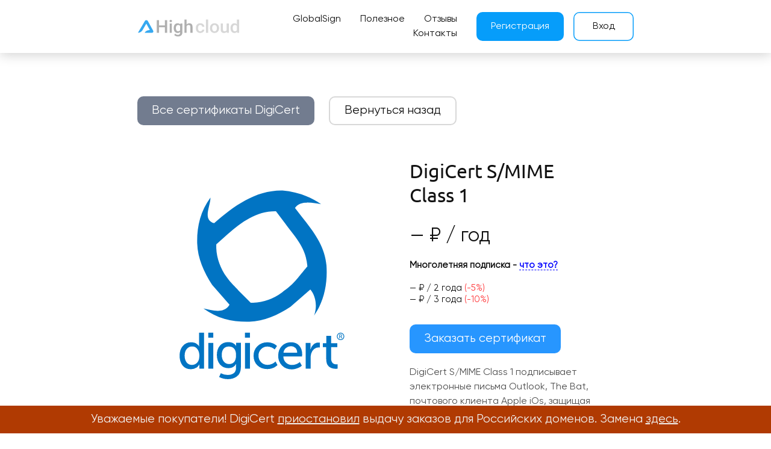

--- FILE ---
content_type: text/html; charset=utf-8
request_url: https://high-cloud.ru/digicert-ssl/digicert-s-mime-class1/
body_size: 5703
content:
<!DOCTYPE html>
<html lang="ru">
<head>
    <meta charset="UTF-8">
    <meta name="viewport"
          content="width=device-width, user-scalable=no, initial-scale=1.0, maximum-scale=1.0, minimum-scale=1.0">
    <meta http-equiv="X-UA-Compatible" content="ie=edge">
    <title>DigiCert S/MIME Class 1 сертификат для почты Outlook, Tha Bat, Anaplan, iOS</title>
    <meta name="description" content="Сертификат DigiCert S/MIME Class 1 подтверждает владельца адреса электронной почты, гарантирует оригинальность отправителя с помощью электронной подписи и шифрования сообщений.">
    <meta name="keywords" content="s mime, smime, s mime сертификат, s mime outlook, протокол s mime, s mime the bat, s mime mozilla thunderbird, digicert s mime, s mime ios, ssl сертификат для email, anaplan сертификат, anaplan ssl, anaplan s mime">
    <link rel="preload" href="/assets/styles/open-sans-latin.woff2" as="font" type="font/woff2" crossorigin>
    <link rel="preload" href="/assets/styles/open-sans-cyrillic.woff2" as="font" type="font/woff2" crossorigin>
    <link rel="preload" href="/assets/styles/ubuntu-cyrillic.woff2" as="font" type="font/woff2" crossorigin>
    <link rel="preload" href="/assets/styles/ubuntu-latin.woff2" as="font" type="font/woff2" crossorigin>
        <link rel="stylesheet" href="/assets/styles/styles1.css" />
        <link rel="stylesheet" href="/assets/styles/font.css" />
        <link rel="icon" type="image/png" href="/favicon.png">
        <link rel="shortcut icon" type="image/png" href="/favicon.png"/>
        <link rel="apple-touch-icon" type="image/png" href="/assets/img/favicon_apple.png">
        <link rel="canonical" href="https://high-cloud.ru/digicert-ssl/digicert-s-mime-class1/"/>
        <link rel="alternate" hreflang="ru" href="https://high-cloud.ru/digicert-ssl/digicert-s-mime-class1/"/>
</head>
<body class="sb-body sb-body_with-footer font-title-text sb-content-size_m">
<div class="site-wrapper">
		<section id="header" data-type="header" class="s-header sb-text-dark">
            <div class=" sb-background" style="background: #FFFFFF"></div>
            <div class="sb-container">
                <div class="s-header__wrapper    s-header__wrapper_right-align-links  ">
                    <div class="s-header__burger s-header__mark-links s-header__mark-button">
                    <span class="s-header__burger-line"></span>
                    </div>
                    <a class="s-header__image-wrapper" href="/"><img class="s-header__image" src="/assets/img/logo_high_cloud.svg" alt="logo" width="300px" height="75px"></a>
                    <div class="s-header__menu sb-font-p3">
                        <div class=" sb-background" style="background: #FFFFFF"></div>
                        <div class="s-header__link-wrapper">
                            <nav class="exp_menu menu-top-item">
                              <a class="s-header__link" href="/globalsign-ssl/" title="Сертификаты GlobalSign">GlobalSign</a>
                              <ul class="submenu">
                                <li class="submenu-item"><a class="s-header__link" style="margin-left: 16px;" href = "/globalsign-ssl/globalsign-alphassl/" title="GlobalSign AlphaSSL">AlphaSSL</a></li>
                                <li class="submenu-item"><a class="s-header__link" style="margin-left: 16px;" href = "/globalsign-ssl/globalsign-alphassl-wildcard/" title="GlobalSign AlphaSSL Wildcard">AlphaSSL Wildcard</a></li>
                                <li class="submenu-item"><a class="s-header__link" style="margin-left: 16px;" href = "/globalsign-ssl/globalsign-domainssl/" title="GlobalSign DomainSSL">DomainSSL</a></li>
                                <li class="submenu-item"><a class="s-header__link" style="margin-left: 16px;" href = "/globalsign-ssl/globalsign-domainssl-wildcard/" title="GlobalSign DomainSSL Wildcard">DomainSSL Wildcard</a></li>
                                <li class="submenu-item"><a class="s-header__link" style="margin-left: 16px;" href = "/globalsign-ssl/globalsign-organizationssl/" title="GlobalSign">OrganizationSSL</a></li>
								<li class="submenu-item"><a class="s-header__link" style="margin-left: 16px;" href = "/globalsign-ssl/globalsign-organizationssl-wildcard/" title="GlobalSign OrganizationSSL Wildcard">OrganizationSSL Wildcard</a></li>
								<li class="submenu-item"><a class="s-header__link" style="margin-left: 16px;" href = "/globalsign-ssl/globalsign-extendedssl/" title="GlobalSign ExtendedSSL">ExtendedSSL</a></li>
								<li class="submenu-item"><a class="s-header__link" style="margin-left: 16px;" href = "/globalsign-ssl/globalsign-personalsign1/" title="GlobalSign PersonalSign1">PersonalSign 1</a></li>
                              </ul>
                            </nav>
							<nav class="exp_menu menu-top-item">
                            <a class="s-header__link">Полезное</a>
                                <ul class="submenu">
									<li class="submenu-item">
									<a class="s-header__link" style="margin-left: 16px;" href = "/#quiz_section" title="Подбор SSL-cертификата онлайн">Подбор SSL</a>
									</li>
                                    <li class="submenu-item">
									<a class="s-header__link" style="margin-left: 16px;" href = "/activaciya-ssl-sertifikata/" title="Активация/выпуск SSL-cертификата">Выпуск SSL</a>
									</li>
                                    <li class="submenu-item">
									<a class="s-header__link" style="margin-left: 16px;" href = "/ustanovka-ssl/" title="Установка SSL-cертификата">Установка SSL</a>
									</li>
									<li class="submenu-item">
									<a class="s-header__link" style="margin-left: 16px;" href = "/ssl-check/" title="Проверка SSL-cертификата">Проверка SSL</a>
									</li>
                                </ul>
                            </nav>
							<nav class="exp_menu menu-top-item">
								<a class="s-header__link" href="/otzyvy/" title="Отзывы на High-cloud.ru | SSL сертификаты">Отзывы</a>
							</nav>
							<nav class="exp_menu menu-top-item">
								<a class="s-header__link" href="/contacts/" title="Контакты High-cloud.ru">Контакты</a>
							</nav>
                        </div>
                        <a href="https://bill.high-cloud.ru/billmgr?func=register" rel="nofollow" target="_blank" class="s-header__button sb-button-secondary sb-button-scheme-white sb-font-p3" title="Регистрация High-cloud.ru">Регистрация</a>
                        <div style="margin-left: 16px; margin-top: 16px;"></div>
                        <a href="https://bill.high-cloud.ru/billmgr" rel="nofollow" class="s-header__button sb-button-primary sb-font-p3 sb-button-scheme-dark" target="_blank" style="background: white; box-shadow: 0px 0px 0px 1.5px #069dfa inset;" title="Панель управления">Вход</a>
                    </div>
                </div>
            </div>
        </section>
      <section class="s-call-to-action sb-text-dark sb-padding-top_l sb-padding-bottom_s" id="call-to-action"><div class=" sb-background" style="background: #FFF;" ></div><div class="sb-container sb-m-clear-bottom">   <div class="s-call-to-action__buttons sb-m-clear-bottom">   <a href="/digicert-ssl/" class="sb-button-primary sb-button-primary_white s-call-to-action__button sb-m-20-bottom"   style="background-color: rgb(114, 124, 143);"   >  Все сертификаты DigiCert  </a>     <a onclick="history.back();" class="sb-button-secondary sb-button-secondary_white s-call-to-action__button sb-m-20-bottom"    style="border-color: "  >  Вернуться назад  </a>   </div>  </div> </section>
      <section class="s-product-card-single s-product-card-single_faq sb-text-dark sb-padding-top_m sb-padding-bottom_l" data-type="product-card-single" id="product-card-single">
        <div class=" sb-background sb-background" style="background: #FFF;" >
        </div>
        <div class="s-product-card-single__item">
          <div class="sb-container">
            <div class="s-product-card-single__main">
              <div class="s-product-card-single__image-wrapper">
                <div class="sb-image-square">
                  <img class="sb-image-crop sb-image-crop_loaded " data-src="/assets/img/logo-digicert-full-600-600.svg">
                </div>
              </div>
              <div class="s-product-card-single__content" itemscope itemtype="http://schema.org/Product">
                <div itemprop="brand" itemtype="http://schema.org/Brand" itemscope><meta itemprop="name" content="DigiCert"/></div>
                <meta itemprop="image" content="https://high-cloud.ru/assets/img/logo-digicert-full-600-600.png"/>
                <meta itemprop="sku" content="79"/>
                <h1 class="s-product-card-single__title sb-align-left sb-font-h3 sb-font-title" itemprop="name">
                  DigiCert S/MIME <br>Class 1
                </h1>
                <div class="s-product-card-single__subtitle sb-font-p3">
                </div>
                <span itemprop="aggregateRating" itemscope itemtype="http://schema.org/AggregateRating">
                <meta itemprop="ratingValue" content="5">
                <meta itemprop="bestRating" content="5">
                <meta itemprop="worstRating" content="1">
                <meta itemprop="ratingCount" content="3"></span>
                <div class="s-product-card-single__actions">
                  <div class="s-product-card-single__prices" itemprop="offers" itemscope itemtype="http://schema.org/Offer">
                    <h3 class="s-product-card-single__price sb-align-left sb-font-h3 sb-font-title-500">
                      — ₽  / год
                    </h3>
                    <meta itemprop="price" content="2020"/>
                    <meta itemprop="priceCurrency" content="RUB"/>
                    <link itemprop="availability" href="http://schema.org/Discontinued">
                    <link itemprop="url" href="/digicert-ssl/digicert-s-mime-class1/"/>
                    <meta itemprop="priceValidUntil" content="2022-12-31"/>
                  </div>
                  <div itemprop="offers" itemscope itemtype="https://schema.org/AggregateOffer">
                    <meta content="3" itemprop="offerCount"/>
                    <meta content="5460" itemprop="highPrice"/>
                    <meta content="2020" itemprop="lowPrice"/>
                    <meta content="RUB" itemprop="priceCurrency"/>
                  </div>
                  <div><br></div>
                  <div class="ssl-subs-desc">
                    <noindex><div><b>Многолетняя подписка - <span class="ssl-subs-desc" style="color: blue; border-bottom: 1px dashed blue; cursor: pointer">что это?</span></b></div>
                    <div class="ssl-subs-desc-text sb-font-p3"> <font style="color: #ff3638; font-weight: bolder;">Внимание!</font> С 1 сентября 2020 года для повышения безопасности интернет-браузеры поддерживают SSL-сертификаты сроком действия <font style="color: #ff3638; font-weight: bolder;">не более 1 года</font>.<br><br>В связи с этим мы предлагаем оформление многолетней <font style="color: #ff3638; font-weight: bolder;">"Подписки"</font>, когда сертификат оплачивается на несколько лет вперёд, но сохраняется необходимость его <font style="color: #ff3638; font-weight: bolder;">ежегодного перевыпуска и установки</font> на ваши серверы.</div></noindex>
                    <br>
                    <div>— ₽ / 2 года <font style="color: #ff3638;">(-5%)</font></div>
                    <div>— ₽ / 3 года <font style="color: #ff3638;">(-10%)</font></div>
                  </div>
                  <a href="https://bill.high-cloud.ru/billmgr?func=register&redirect=startpage%3Dcertificate%26startform%3Dcertificate%252Eorder%26pricelist%3D79%26project%3D1" rel="nofollow" class="sb-button-primary s-product-card-single__button s-product-card-single__button"  target="_blank"   style="background-color:#2796FF;"   >
                    Заказать сертификат
                  </a>
                </div>
                <div class="sb-padding-top_s sb-text-opacity sb-align-left sb-font-p3" itemprop="description">
                        DigiCert S/MIME Class 1 подписывает электронные письма Outlook, The Bat, почтового клиента Apple iOs, защищая сообщения от подделки. Используется в различных почтовых системах,  облачной платформе Anaplan и пр.
                </div>
                <div class="s-product-card-single__faq">
                  <div class="s-product-card-single__faq-row">
                    <div class="s-product-card-single__faq-title sb-align-left sb-font-p3">
                      Основные параметры
                    </div>
                    <div class="s-product-card-single__faq-text sb-text-opacity sb-align-left sb-font-p3">
                      <div><br></div>
                      Валидация: Email
                      <div>
                        Время выпуска: 1 час
                      </div>
                    </div>
                  </div>
                </div>
              </div>
            </div>
          </div>
        </div>
      </section>
    <section class="s-contacts sb-text-white sb-padding-top_m sb-padding-bottom_s" data-type="contacts" id="contacts">
		<div class="sb-container sb-container-bottom sb-m-clear-bottom">  
			<div class="sb-row  sb-m-7-top-minus ">
				<div class="s-contacts__item sb-col_lg-4 sb-col_md-4 sb-col_sm-6 sb-col_xs-12 sb-m-clear-bottom sb-m-7-top">
					<div class="s-contacts__subtitle sb-m-18-bottom sb-align-left sb-font-p3 subtitle_bootom">
						© 2019-2026 Права защищены
					</div> 
					<div class="s-contacts__text sb-align-left sb-font-p3">
						<div>ООО "ВЫСОКИЕ ОБЛАКА"</div>
						<div>support@high-cloud.ru</div>
						<div>+7 (495) 140-45-15</div>
						<div>
							<a href="//t.me/high_cloud_ru_bot" target="_blank" title="Telegram-бот для заказа, подбора и проверки ssl-сертификата" style="text-decoration:none; cursor:pointer;">Telegram-бот</a>
						</div>
						<div style="padding-top: 5px;">
							<iframe src="https://yandex.ru/sprav/widget/rating-badge/142154584291?type=rating" width="150" height="50" frameborder="0"></iframe>
						</div>		  
					</div>
				</div>
				<div class="s-contacts__item sb-col_lg-4 sb-col_md-4 sb-col_sm-6 sb-col_xs-12 sb-m-clear-bottom sb-m-7-top">
					<div class="s-contacts__subtitle sb-m-18-bottom sb-align-left sb-font-p3 subtitle_bootom">
						Документы и реквизиты
					</div>
					<div class="s-contacts__text sb-align-left sb-font-p3">
						<div><a href="/policy/" target="_self" class="sb-link" data-link-id="0">Политика обработки ПД</a></div>
						<div><a href="/offer/" target="_self" class="sb-link" data-link-id="1">Публичная оферта</a></div>
						<div><a href="/contacts/" target="_self" class="sb-link" data-link-id="2">Контакты</a></div>
					</div>
				</div>
				<div class="s-contacts__item sb-col_lg-4 sb-col_md-4 sb-col_sm-6 sb-col_xs-12 sb-m-clear-bottom sb-m-7-top">
					<div class="s-contacts__subtitle sb-m-18-bottom sb-align-left sb-font-p3 subtitle_bootom">
						Способы оплаты
					</div>
					<div class="s-contacts__text sb-text-opacity sb-align-left sb-font-p3">
						<div class="logo-payment" style="background-image: url(/assets/img/logo-mir.svg);" title="MIR Pay платёжной системы Мир"></div>
						<div class="logo-payment" style="background-image: url(/assets/img/logo-unionpay.svg);" title="UnionPay"></div>
						<div class="logo-payment" style="background-image: url(/assets/img/logo-visa.svg);" title="VISA Inc"></div>
						<div class="logo-payment" style="background-image: url(/assets/img/logo-mastercard.svg);" title="Mastercard Incorporated"></div>
						<div class="logo-payment" style="background-image: url(/assets/img/logo-bank.svg);" title="Оплата по счету ₽"></div>
						<br>
						<div class="logo-payment" style="background-image: url(/assets/img/logo-sbp.svg);" title="СБП - Система быстрых платежей"></div>
						<div class="logo-payment" style="background-image: url(/assets/img/logo-sberbank.svg);" title="SberPay от Сбербанка"></div>
						<div class="logo-payment" style="background-image: url(/assets/img/logo-yamoney.svg);" title="ЮMoney"></div>
						<div class="logo-payment" style="background-image: url(/assets/img/logo-tinkoff.svg);" title="T‑Pay от Т‑Банка"></div>
					</div>
				</div>    
			</div>
		</div>
    </section>
        </div>
<div id="popups-stash" style="display: none;">
</div>
<script>
    window['tbConfig'] = {"yandexMapsApiKey":"","messengerLink":"","siteHash":"U2FsdGVkX1+TrSaZ0cYuGDrD+h6mhxb+h1xqP9EkOHSx6LvUpP6X73jjYyK4DV3y6iPPWehipFJdYMezllLxLij5+bU4JCeVsTX99XdoaCm3XfxRxWyzNZPAzU+0hr/v","paymentApiUrl":"","staticPath":"/assets"};
</script>
    <script src="/assets/js/front1.js" defer></script>
    <div class="s-back-to-top"><div class="s-back-to-top__image s-back-to-top__image_hidden"><svg width="32" height="32" fill="none" xmlns="http://www.w3.org/2000/svg"><path fill-rule="evenodd" clip-rule="evenodd" d="M7.057 14.276c.521.52 1.365.52 1.886 0l5.724-5.724v18.189c0 .695.597 1.259 1.333 1.259s1.334-.564 1.334-1.26V8.553l5.723 5.724a1.333 1.333 0 1 0 1.886-1.886l-8-8a1.333 1.333 0 0 0-1.886 0l-8 8c-.52.521-.52 1.365 0 1.886z" fill="currentColor"/></svg></div></div>
    <!-- Yandex.Metrika counter -->
	<script type="text/javascript" >
	   (function(m,e,t,r,i,k,a){m[i]=m[i]||function(){(m[i].a=m[i].a||[]).push(arguments)};
	   m[i].l=1*new Date();
	   for (var j = 0; j < document.scripts.length; j++) {if (document.scripts[j].src === r) { return; }}
	   k=e.createElement(t),a=e.getElementsByTagName(t)[0],k.async=1,k.src=r,a.parentNode.insertBefore(k,a)})
	   (window, document, "script", "https://mc.yandex.ru/metrika/tag.js", "ym");

	   ym(53432785, "init", {
			clickmap:true,
			trackLinks:true,
			accurateTrackBounce:true,
			webvisor:true
	   });
	</script>
	<noscript><div><img src="https://mc.yandex.ru/watch/53432785" style="position:absolute; left:-9999px;" alt="" /></div></noscript>
	<!-- /Yandex.Metrika counter -->
    <!-- Global site tag (gtag.js) - Google Analytics -->
        <script async src="https://www.googletagmanager.com/gtag/js?id=UA-133807873-1"></script>
        <script>
            window.dataLayer = window.dataLayer || [];
            function gtag(){dataLayer.push(arguments);}
            gtag('js', new Date());
            gtag('config', 'UA-133807873-1');
        </script>
        <noindex>
          <div id="bottom_banner" style="position: fixed; bottom: 0; width: 100%; display: block; z-index: 5;">
          <style>.urgent {background:#B03A02;color: #f1f1f1; text-align: center; padding: 10px 20px 10px 20px; line-height: 130%; font-size:20px;}</style>
          <div class="urgent">Уважаемые покупатели! DigiCert <a href="/sectigo-chem-zamenit/">приостановил</a> выдачу заказов для Российских доменов. Замена <a href="/globalsign-ssl/globalsign-personalsign1/" alt="Купить GlobalSign PersonalSign1 S/MIME сертификат">здесь</a>.</div>
          </div>
        </noindex>
</body>
</html>


--- FILE ---
content_type: text/css
request_url: https://high-cloud.ru/assets/styles/styles1.css
body_size: 38133
content:
body.font-title-text{font-family:'Raleway',sans-serif,system-ui;color:#19252b;}
body.font-title-text .sb-font-title{font-family:Ubuntu,sans-serif,system-ui;}
body.font-title-text .sb-font-title-500{font-family:'Raleway',sans-serif,system-ui;font-weight:400;}
.sb-padding-top_xl{padding-top:108px}
.sb-padding-top_l{padding-top:72px}
.sb-padding-top_m{padding-top:36px}
.sb-padding-top_s{padding-top:20px}
.sb-padding-bottom_xl{padding-bottom:108px}
.sb-padding-bottom_l{padding-bottom:72px}
.sb-padding-bottom_m{padding-bottom:36px}
.sb-padding-bottom_s{padding-bottom:20px}

@media screen and (max-width:959px){.s-steps_horizontal .s-steps__circle{width:64px;height:64px}}
@media screen and (min-width:960px){.s-steps_horizontal .s-steps__circle{width:72px;height:72px}}

.s-steps{position:relative}.s-steps.sb-align-center.s-steps_horizontal .s-steps__block{-webkit-box-align:center;align-items:center}@media screen and (min-width:640px){.s-steps.sb-align-center.s-steps_horizontal .s-steps__block:not(:first-child):before{width:auto;left:0;right:50%}}@media (min-width:640px) and (max-width:959px){.s-steps.sb-align-center.s-steps_horizontal .s-steps__block:not(:first-child):before{margin-right:32px}}@media screen and (min-width:960px){.s-steps.sb-align-center.s-steps_horizontal .s-steps__block:not(:first-child):before{margin-right:36px}}@media screen and (min-width:640px){.s-steps.sb-align-center.s-steps_horizontal .s-steps__block:not(:last-child):after{left:50%}}@media (min-width:640px) and (max-width:959px){.s-steps.sb-align-center.s-steps_horizontal .s-steps__block:not(:last-child):after{margin-left:32px}}@media screen and (min-width:960px){.s-steps.sb-align-center.s-steps_horizontal .s-steps__block:not(:last-child):after{margin-left:36px}}.s-steps.sb-align-center.s-steps_vertical .s-steps__block{padding-left:0;padding-right:0}.s-steps.sb-text-white.s-steps_horizontal .s-steps__block:not(:first-child):before,.s-steps.sb-text-white.s-steps_horizontal .s-steps__block:not(:last-child):after,.s-steps.sb-text-white.s-steps_vertical .s-steps__block:not(:last-child):before{background-color:hsla(0,0%,100%,.56)}.s-steps_horizontal .s-steps__block{-webkit-box-orient:vertical;-webkit-box-direction:normal;flex-direction:column}@media screen and (max-width:959px){.s-steps_horizontal .s-steps__block{margin-top:40px}}@media screen and (min-width:960px){.s-steps_horizontal .s-steps__block{margin-top:48px}}@media screen and (min-width:640px){.s-steps_horizontal .s-steps__block:not(:first-child):before{background-color:hsla(0,0%,7%,.24);content:"";position:absolute;right:100%;display:block;height:1px}}@media (min-width:640px) and (max-width:959px){.s-steps_horizontal .s-steps__block:not(:first-child):before{top:32px;width:20px;margin-right:-12px}}@media (min-width:960px) and (max-width:1359px){.s-steps_horizontal .s-steps__block:not(:first-child):before{top:36px;width:20px;margin-right:-20px}}@media screen and (min-width:1360px){.s-steps_horizontal .s-steps__block:not(:first-child):before{top:36px;width:24px;margin-right:-24px}}.s-steps_horizontal .s-steps__block:nth-child(3n+1):before{display:none}@media screen and (min-width:640px){.s-steps_horizontal .s-steps__block:not(:last-child):after{background-color:hsla(0,0%,7%,.24);content:"";position:absolute;left:0;right:0;display:block;height:1px}}@media (min-width:640px) and (max-width:959px){.s-steps_horizontal .s-steps__block:not(:last-child):after{top:32px;margin-left:76px}}@media (min-width:960px) and (max-width:1359px){.s-steps_horizontal .s-steps__block:not(:last-child):after{top:36px;margin-left:92px}}@media screen and (min-width:1360px){.s-steps_horizontal .s-steps__block:not(:last-child):after{top:36px;margin-left:96px}}.s-steps_horizontal .s-steps__block:nth-child(3n+3):after{display:none}@media screen and (max-width:959px){.s-steps_horizontal .s-steps__circle{width:64px;height:64px}}@media screen and (min-width:960px){.s-steps_horizontal .s-steps__circle{width:72px;height:72px}}@media screen and (max-width:639px){.s-steps_horizontal .s-steps__subtitle{margin-top:16px}}@media (min-width:640px) and (max-width:959px){.s-steps_horizontal .s-steps__subtitle{margin-top:24px}}@media screen and (min-width:960px){.s-steps_horizontal .s-steps__subtitle{margin-top:32px}}@media screen and (max-width:639px){.s-steps_horizontal .s-steps__description{margin-top:12px}}@media (min-width:640px) and (max-width:959px){.s-steps_horizontal .s-steps__description{margin-top:16px}}@media (min-width:960px) and (max-width:1359px){.s-steps_horizontal .s-steps__description{margin-top:16px}}@media screen and (min-width:1360px){.s-steps_horizontal .s-steps__description{margin-top:20px}}.s-steps_horizontal .s-steps__text{align-self:stretch}@media screen and (max-width:959px){.s-steps_vertical .sb-row_center{-webkit-box-pack:start;justify-content:flex-start}}.s-steps_vertical .sb-row_steps{position:relative;min-width:0;-webkit-box-flex:1;flex-grow:1}.s-steps_vertical:not(.sb-align-center) .s-steps__block{width:100%}.s-steps_vertical .s-steps__stepper{display:-webkit-box;display:flex}@media screen and (max-width:959px){.s-steps_vertical .s-steps__stepper{margin-top:40px;-webkit-box-orient:vertical;-webkit-box-direction:reverse;flex-direction:column-reverse}}@media screen and (min-width:960px){.s-steps_vertical .s-steps__stepper{margin-top:48px;-webkit-box-align:start;align-items:flex-start}}.s-steps_vertical .s-steps__block{min-width:0;-webkit-box-align:start;align-items:flex-start;text-align:left}@media screen and (max-width:639px){.s-steps_vertical .s-steps__block:not(:last-child){padding-bottom:40px}}@media (min-width:640px) and (max-width:959px){.s-steps_vertical .s-steps__block:not(:last-child){padding-bottom:64px}}@media (min-width:960px) and (max-width:1359px){.s-steps_vertical .s-steps__block:not(:last-child){padding-bottom:60px}}@media screen and (min-width:1360px){.s-steps_vertical .s-steps__block:not(:last-child){padding-bottom:96px}}.s-steps_vertical .s-steps__block:not(:last-child):before{background-color:hsla(0,0%,7%,.24);content:"";position:absolute;bottom:0;width:1px}@media screen and (max-width:639px){.s-steps_vertical .s-steps__block:not(:last-child):before{top:48px;left:24px}}@media (min-width:640px) and (max-width:959px){.s-steps_vertical .s-steps__block:not(:last-child):before{top:64px;left:32px}}@media screen and (min-width:960px){.s-steps_vertical .s-steps__block:not(:last-child):before{top:80px;left:40px}}@media screen and (max-width:639px){.s-steps_vertical .s-steps__circle{width:48px;height:48px;margin-right:12px}}@media (min-width:640px) and (max-width:959px){.s-steps_vertical .s-steps__circle{width:64px;height:64px;margin-right:32px}}@media screen and (min-width:960px){.s-steps_vertical .s-steps__circle{width:80px;height:80px}}@media (min-width:960px) and (max-width:1359px){.s-steps_vertical .s-steps__circle{margin-right:32px}}@media screen and (min-width:1360px){.s-steps_vertical .s-steps__circle{margin-right:64px}}.s-steps_vertical .s-steps__text{display:-webkit-box;display:flex;-webkit-box-orient:vertical;-webkit-box-direction:normal;flex-direction:column;-webkit-box-pack:center;justify-content:center;-webkit-box-flex:1;flex-grow:1;flex-basis:0;min-width:0}.s-steps_vertical .s-steps__subtitle_centered{min-height:100%}.s-steps_vertical .s-steps__description{margin-top:4px}.s-steps_vertical .s-steps__image-wrapper{width:100%;flex-shrink:0}@media screen and (max-width:959px){.s-steps_vertical .s-steps__image-wrapper{margin-bottom:40px}}@media (min-width:960px) and (max-width:1359px){.s-steps_vertical .s-steps__image-wrapper{max-width:392px;margin-left:40px}}@media screen and (min-width:1360px){.s-steps_vertical .s-steps__image-wrapper{max-width:528px;margin-left:48px}}.s-steps__block{position:relative;display:-webkit-box;display:flex}.s-steps__counter{position:relative;flex-shrink:0}.s-steps__circle{z-index:2;display:-webkit-box;display:flex;-webkit-box-align:center;align-items:center;-webkit-box-pack:center;justify-content:center;border-width:2px;border-color: #E15F41!important;border-style:solid;border-radius:100%;box-sizing:border-box}.s-steps__circle,.s-text{position:relative}

.s-back-to-top_editor-section{position:relative;width:100%;height:140px;background-color:#fff}
.s-back-to-top__image{-webkit-transition-property:all;-o-transition-property:all;transition-property:all;-webkit-transition-duration:.3s;-o-transition-duration:.3s;transition-duration:.3s;-webkit-transition-timing-function:ease;-o-transition-timing-function:ease;transition-timing-function:ease;-webkit-transition-delay:0s;-o-transition-delay:0s;transition-delay:0s;position:fixed;right:23px;bottom:125px;z-index:98;display:-webkit-box;display:-ms-flexbox;display:flex;-webkit-box-pack:center;-ms-flex-pack:center;justify-content:center;-webkit-box-align:center;-ms-flex-align:center;align-items:center;width:56px;height:56px;border:0 solid hsla(0,0%,100%,.12);border-radius:26px;-webkit-box-sizing:border-box;box-sizing:border-box;color:#fff;background-color:#606c88;-webkit-transform:translateZ(0);transform:translateZ(0);cursor:pointer}
.s-back-to-top__image:hover{border:1px solid hsla(0,0%,100%,.56)}
.s-back-to-top__image_hidden{opacity:0;visibility:hidden}
.s-back-to-top__image_with-one{bottom:125px}
.s-back-to-top__image_with-two{bottom:166px}
@media screen and (max-width:480px){.s-back-to-top__image_with-one{bottom:105px}.s-back-to-top__image{right:12px;bottom:105px}}
.s-back-to-top__image_editor-position{position:absolute;top:42px;right:14px;bottom:42px}@-webkit-keyframes animation-step-scroll{0%,50%,to{-webkit-transform:translateY(0);transform:translateY(0)}65%{-webkit-transform:translateY(-15%);transform:translateY(-15%)}80%{-webkit-transform:translateY(30%);transform:translateY(30%)}}@-webkit-keyframes animation-arrow{0%,50%,65%,to{-webkit-transform:translateY(0);transform:translateY(0);opacity:1}75%,80%{-webkit-transform:translateY(30%);transform:translateY(30%);opacity:0}}@-webkit-keyframes loader-spin{0%{-webkit-transform:rotate(0deg);transform:rotate(0deg)}to{-webkit-transform:rotate(1turn);transform:rotate(1turn)}}@-webkit-keyframes checkmark{0%{height:0;width:0;opacity:1}20%{height:0;width:8px;opacity:1}40%{height:17px;width:8px;opacity:1}to{height:17px;width:8px;opacity:1}}@-webkit-keyframes cartLoaderDashOffset{0%{stroke-dashoffset:-66}50%{stroke-dashoffset:-314}to{stroke-dashoffset:-66}}@keyframes cartLoaderDashOffset{0%{stroke-dashoffset:-66}50%{stroke-dashoffset:-314}to{stroke-dashoffset:-66}}@-webkit-keyframes cartLoaderRotate{0%{-webkit-transform:rotate(0deg);transform:rotate(0deg)}50%{-webkit-transform:rotate(1turn);transform:rotate(1turn)}to{-webkit-transform:rotate(3turn);transform:rotate(3turn)}}@keyframes cartLoaderRotate{0%{-webkit-transform:rotate(0deg);transform:rotate(0deg)}50%{-webkit-transform:rotate(1turn);transform:rotate(1turn)}to{-webkit-transform:rotate(3turn);transform:rotate(3turn)}}@-webkit-keyframes showCart{0%{-webkit-transform:scale(0);transform:scale(0)}to{-webkit-transform:scale(1);transform:scale(1)}}@keyframes showCart{0%{-webkit-transform:scale(0);transform:scale(0)}to{-webkit-transform:scale(1);transform:scale(1)}}@-webkit-keyframes addingToCart{0%{-webkit-transform:scale(1);transform:scale(1)}50%{-webkit-transform:scale(1.1);transform:scale(1.1)}to{-webkit-transform:scale(1);transform:scale(1)}}@keyframes addingToCart{0%{-webkit-transform:scale(1);transform:scale(1)}50%{-webkit-transform:scale(1.1);transform:scale(1.1)}to{-webkit-transform:scale(1);transform:scale(1)}}@-webkit-keyframes showCartContent{0%{-webkit-transform:translateX(100%);transform:translateX(100%)}to{-webkit-transform:translateX(0);transform:translateX(0)}}@keyframes showCartContent{0%{-webkit-transform:translateX(100%);transform:translateX(100%)}to{-webkit-transform:translateX(0);transform:translateX(0)}}@-webkit-keyframes hideCartContent{to{-webkit-transform:translateX(100%);transform:translateX(100%)}0{-webkit-transform:translateX(0);transform:translateX(0)}}@keyframes hideCartContent{to{-webkit-transform:translateX(100%);transform:translateX(100%)}0{-webkit-transform:translateX(0);transform:translateX(0)}}@-webkit-keyframes showOverlay{0%{opacity:0}to{opacity:1%}}@keyframes showOverlay{0%{opacity:0}to{opacity:1%}}@-webkit-keyframes hideOverlay{0%{opacity:1%}to{opacity:0}}@keyframes hideOverlay{0%{opacity:1%}to{opacity:0}}.s-header{position:relative;z-index:5}@media screen and (max-width:959px){.s-header.sb-text-dark .s-header__menu_solid,.s-header.sb-text-white .s-header__menu_solid{color:#111}.s-header.sb-text-dark .s-header__menu_solid .sb-text-opacity,.s-header.sb-text-white .s-header__menu_solid .sb-text-opacity{color:rgba(17,17,17,.75)}.s-header.sb-text-dark .s-header__menu_solid .sb-text-additional,.s-header.sb-text-white .s-header__menu_solid .sb-text-additional{color:rgba(17,17,17,.24)}.s-header.sb-text-dark .s-header__menu_solid .sb-button-scheme-white,.s-header.sb-text-white .s-header__menu_solid .sb-button-scheme-white{color:#fff}.s-header.sb-text-dark .s-header__menu_solid .sb-button-scheme-white.sb-button-primary,.s-header.sb-text-white .s-header__menu_solid .sb-button-scheme-white.sb-button-primary{color:#fff;background-color:#111}.s-header.sb-text-dark .s-header__menu_solid .sb-button-scheme-white.sb-button-primary:focus,.s-header.sb-text-white .s-header__menu_solid .sb-button-scheme-white.sb-button-primary:focus{-webkit-box-shadow:0 0 0 1px hsla(0,0%,84.3%,.56) inset;box-shadow:inset 0 0 0 1px hsla(0,0%,84.3%,.56)}.s-header.sb-text-dark .s-header__menu_solid .sb-button-scheme-dark,.s-header.sb-text-white .s-header__menu_solid .sb-button-scheme-dark{color:#111}.s-header.sb-text-dark .s-header__menu_solid .sb-button-scheme-dark.sb-button-primary,.s-header.sb-text-white .s-header__menu_solid .sb-button-scheme-dark.sb-button-primary{color:#111;background-color:#fff}.s-header.sb-text-dark .s-header__menu_solid .sb-button-scheme-dark.sb-button-primary:focus,.s-header.sb-text-white .s-header__menu_solid .sb-button-scheme-dark.sb-button-primary:focus{-webkit-box-shadow:0 0 0 1px rgba(17,17,17,.32) inset;box-shadow:inset 0 0 0 1px rgba(17,17,17,.32)}.s-header.sb-text-dark .s-header__menu_solid .sb-button-primary,.s-header.sb-text-white .s-header__menu_solid .sb-button-primary{color:#fff;background-color:#111}.s-header.sb-text-dark .s-header__menu_solid .sb-button-primary:focus,.s-header.sb-text-white .s-header__menu_solid .sb-button-primary:focus{-webkit-box-shadow:0 0 0 1px hsla(0,0%,84.3%,.56) inset;box-shadow:inset 0 0 0 1px hsla(0,0%,84.3%,.56)}.s-header.sb-text-dark .s-header__menu_solid .sb-button-secondary,.s-header.sb-text-white .s-header__menu_solid .sb-button-secondary{border:2px solid rgba(17,17,17,.16);color:#111}.s-header.sb-text-dark .s-header__menu_solid .sb-button-secondary:focus,.s-header.sb-text-white .s-header__menu_solid .sb-button-secondary:focus{-webkit-box-shadow:0 0 0 2px rgba(17,17,17,.32) inset;box-shadow:inset 0 0 0 2px rgba(17,17,17,.32)}.s-header.sb-text-dark .s-header__menu_solid .sb-input_active .sb-input__field~.sb-input__placeholder,.s-header.sb-text-white .s-header__menu_solid .sb-input_active .sb-input__field~.sb-input__placeholder{color:rgba(17,17,17,.56)}.s-header.sb-text-dark .s-header__menu_solid .sb-input_error .sb-input__wrapper:hover .sb-input__field,.s-header.sb-text-white .s-header__menu_solid .sb-input_error .sb-input__wrapper:hover .sb-input__field{border-bottom-color:rgba(211,25,25,.56)}.s-header.sb-text-dark .s-header__menu_solid .sb-input_error .sb-input__field,.s-header.sb-text-white .s-header__menu_solid .sb-input_error .sb-input__field{border-bottom-color:rgba(222,90,66,.48)}.s-header.sb-text-dark .s-header__menu_solid .sb-input_error .sb-input__field:hover,.s-header.sb-text-white .s-header__menu_solid .sb-input_error .sb-input__field:hover{border-bottom-color:rgba(211,25,25,.56)}.s-header.sb-text-dark .s-header__menu_solid .sb-input_error .sb-input__field:active,.s-header.sb-text-dark .s-header__menu_solid .sb-input_error .sb-input__field:focus,.s-header.sb-text-white .s-header__menu_solid .sb-input_error .sb-input__field:active,.s-header.sb-text-white .s-header__menu_solid .sb-input_error .sb-input__field:focus{border-bottom-color:rgba(211,25,25,.72)}.s-header.sb-text-dark .s-header__menu_solid .sb-input__wrapper:hover .sb-input__field,.s-header.sb-text-white .s-header__menu_solid .sb-input__wrapper:hover .sb-input__field{border-bottom-color:rgba(0,0,0,.32)}.s-header.sb-text-dark .s-header__menu_solid .sb-input__field,.s-header.sb-text-white .s-header__menu_solid .sb-input__field{border-bottom-color:rgba(17,17,17,.16);color:#111}.s-header.sb-text-dark .s-header__menu_solid .sb-input__field::-webkit-input-placeholder,.s-header.sb-text-white .s-header__menu_solid .sb-input__field::-webkit-input-placeholder{color:rgba(0,0,0,0)}.s-header.sb-text-dark .s-header__menu_solid .sb-input__field:-ms-input-placeholder,.s-header.sb-text-white .s-header__menu_solid .sb-input__field:-ms-input-placeholder{color:rgba(0,0,0,0)}.s-header.sb-text-dark .s-header__menu_solid .sb-input__field::-ms-input-placeholder,.s-header.sb-text-white .s-header__menu_solid .sb-input__field::-ms-input-placeholder{color:rgba(0,0,0,0)}.s-header.sb-text-dark .s-header__menu_solid .sb-input__field:-moz-placeholder,.s-header.sb-text-dark .s-header__menu_solid .sb-input__field::-moz-placeholder,.s-header.sb-text-white .s-header__menu_solid .sb-input__field:-moz-placeholder,.s-header.sb-text-white .s-header__menu_solid .sb-input__field::-moz-placeholder{color:rgba(0,0,0,0)}.s-header.sb-text-dark .s-header__menu_solid .sb-input__field:-webkit-autofill,.s-header.sb-text-white .s-header__menu_solid .sb-input__field:-webkit-autofill{color:#111;-webkit-text-fill-color:#111}.s-header.sb-text-dark .s-header__menu_solid .sb-input__field:-webkit-autofill:active,.s-header.sb-text-dark .s-header__menu_solid .sb-input__field:-webkit-autofill:focus,.s-header.sb-text-dark .s-header__menu_solid .sb-input__field:-webkit-autofill:hover,.s-header.sb-text-white .s-header__menu_solid .sb-input__field:-webkit-autofill:active,.s-header.sb-text-white .s-header__menu_solid .sb-input__field:-webkit-autofill:focus,.s-header.sb-text-white .s-header__menu_solid .sb-input__field:-webkit-autofill:hover{-webkit-text-fill-color:#111}.s-header.sb-text-dark .s-header__menu_solid .sb-input__field:hover,.s-header.sb-text-white .s-header__menu_solid .sb-input__field:hover{border-bottom-color:rgba(0,0,0,.32)}.s-header.sb-text-dark .s-header__menu_solid .sb-input__field:focus,.s-header.sb-text-white .s-header__menu_solid .sb-input__field:focus{border-bottom-color:rgba(17,17,17,.4)}.s-header.sb-text-dark .s-header__menu_solid .sb-input__field:focus::-webkit-input-placeholder,.s-header.sb-text-white .s-header__menu_solid .sb-input__field:focus::-webkit-input-placeholder{color:rgba(17,17,17,.56)}.s-header.sb-text-dark .s-header__menu_solid .sb-input__field:focus:-ms-input-placeholder,.s-header.sb-text-white .s-header__menu_solid .sb-input__field:focus:-ms-input-placeholder{color:rgba(17,17,17,.56)}.s-header.sb-text-dark .s-header__menu_solid .sb-input__field:focus::-ms-input-placeholder,.s-header.sb-text-white .s-header__menu_solid .sb-input__field:focus::-ms-input-placeholder{color:rgba(17,17,17,.56)}.s-header.sb-text-dark .s-header__menu_solid .sb-input__field:focus:-moz-placeholder,.s-header.sb-text-dark .s-header__menu_solid .sb-input__field:focus::-moz-placeholder,.s-header.sb-text-white .s-header__menu_solid .sb-input__field:focus:-moz-placeholder,.s-header.sb-text-white .s-header__menu_solid .sb-input__field:focus::-moz-placeholder{color:rgba(17,17,17,.56)}.s-header.sb-text-dark .s-header__menu_solid .sb-input__field:active,.s-header.sb-text-white .s-header__menu_solid .sb-input__field:active{border-bottom-color:rgba(17,17,17,.4)}.s-header.sb-text-dark .s-header__menu_solid .sb-input__field~.sb-input__placeholder,.s-header.sb-text-white .s-header__menu_solid .sb-input__field~.sb-input__placeholder{color:rgba(17,17,17,.56)}.s-header.sb-text-dark .s-header__menu_solid .sb-input__description,.s-header.sb-text-white .s-header__menu_solid .sb-input__description{color:rgba(17,17,17,.56)}.s-header.sb-text-dark .s-header__menu_solid .sb-input__error,.s-header.sb-text-white .s-header__menu_solid .sb-input__error{color:#dd5656}.s-header.sb-text-dark .s-header__menu_solid .sb-textarea ::-webkit-scrollbar,.s-header.sb-text-white .s-header__menu_solid .sb-textarea ::-webkit-scrollbar{width:6px}.s-header.sb-text-dark .s-header__menu_solid .sb-textarea ::-webkit-scrollbar-thumb,.s-header.sb-text-white .s-header__menu_solid .sb-textarea ::-webkit-scrollbar-thumb{border-radius:3px;background-color:rgba(0,0,0,.2)}.s-header.sb-text-dark .s-header__menu_solid .sb-textarea ::-webkit-scrollbar-track,.s-header.sb-text-white .s-header__menu_solid .sb-textarea ::-webkit-scrollbar-track{background:rgba(0,0,0,0)}.s-header.sb-text-dark .s-header__menu_solid .sb-textarea_active .sb-textarea__field~.sb-textarea__placeholder,.s-header.sb-text-white .s-header__menu_solid .sb-textarea_active .sb-textarea__field~.sb-textarea__placeholder{color:rgba(17,17,17,.56)}.s-header.sb-text-dark .s-header__menu_solid .sb-textarea_error .sb-textarea__wrapper:hover .sb-textarea__field,.s-header.sb-text-white .s-header__menu_solid .sb-textarea_error .sb-textarea__wrapper:hover .sb-textarea__field{border-bottom-color:rgba(211,25,25,.56)}.s-header.sb-text-dark .s-header__menu_solid .sb-textarea_error .sb-textarea__field,.s-header.sb-text-white .s-header__menu_solid .sb-textarea_error .sb-textarea__field{border-bottom-color:rgba(222,90,66,.48)}.s-header.sb-text-dark .s-header__menu_solid .sb-textarea_error .sb-textarea__field:hover,.s-header.sb-text-white .s-header__menu_solid .sb-textarea_error .sb-textarea__field:hover{border-bottom-color:rgba(211,25,25,.56)}.s-header.sb-text-dark .s-header__menu_solid .sb-textarea_error .sb-textarea__field:active,.s-header.sb-text-dark .s-header__menu_solid .sb-textarea_error .sb-textarea__field:focus,.s-header.sb-text-white .s-header__menu_solid .sb-textarea_error .sb-textarea__field:active,.s-header.sb-text-white .s-header__menu_solid .sb-textarea_error .sb-textarea__field:focus{border-bottom-color:rgba(211,25,25,.72)}.s-header.sb-text-dark .s-header__menu_solid .sb-textarea__wrapper:hover .sb-textarea__field,.s-header.sb-text-white .s-header__menu_solid .sb-textarea__wrapper:hover .sb-textarea__field{border-bottom-color:rgba(0,0,0,.32)}.s-header.sb-text-dark .s-header__menu_solid .sb-textarea__field,.s-header.sb-text-white .s-header__menu_solid .sb-textarea__field{border-bottom-color:rgba(17,17,17,.16)}.s-header.sb-text-dark .s-header__menu_solid .sb-textarea__field::-webkit-input-placeholder,.s-header.sb-text-white .s-header__menu_solid .sb-textarea__field::-webkit-input-placeholder{color:rgba(0,0,0,0)}.s-header.sb-text-dark .s-header__menu_solid .sb-textarea__field:-ms-input-placeholder,.s-header.sb-text-white .s-header__menu_solid .sb-textarea__field:-ms-input-placeholder{color:rgba(0,0,0,0)}.s-header.sb-text-dark .s-header__menu_solid .sb-textarea__field::-ms-input-placeholder,.s-header.sb-text-white .s-header__menu_solid .sb-textarea__field::-ms-input-placeholder{color:rgba(0,0,0,0)}.s-header.sb-text-dark .s-header__menu_solid .sb-textarea__field:-moz-placeholder,.s-header.sb-text-dark .s-header__menu_solid .sb-textarea__field::-moz-placeholder,.s-header.sb-text-white .s-header__menu_solid .sb-textarea__field:-moz-placeholder,.s-header.sb-text-white .s-header__menu_solid .sb-textarea__field::-moz-placeholder{color:rgba(0,0,0,0)}.s-header.sb-text-dark .s-header__menu_solid .sb-textarea__field:hover,.s-header.sb-text-white .s-header__menu_solid .sb-textarea__field:hover{border-bottom-color:rgba(0,0,0,.32)}.s-header.sb-text-dark .s-header__menu_solid .sb-textarea__field:focus,.s-header.sb-text-white .s-header__menu_solid .sb-textarea__field:focus{border-bottom-color:rgba(17,17,17,.4)}.s-header.sb-text-dark .s-header__menu_solid .sb-textarea__field:focus::-webkit-input-placeholder,.s-header.sb-text-white .s-header__menu_solid .sb-textarea__field:focus::-webkit-input-placeholder{color:rgba(17,17,17,.56)}.s-header.sb-text-dark .s-header__menu_solid .sb-textarea__field:focus:-ms-input-placeholder,.s-header.sb-text-white .s-header__menu_solid .sb-textarea__field:focus:-ms-input-placeholder{color:rgba(17,17,17,.56)}.s-header.sb-text-dark .s-header__menu_solid .sb-textarea__field:focus::-ms-input-placeholder,.s-header.sb-text-white .s-header__menu_solid .sb-textarea__field:focus::-ms-input-placeholder{color:rgba(17,17,17,.56)}.s-header.sb-text-dark .s-header__menu_solid .sb-textarea__field:focus:-moz-placeholder,.s-header.sb-text-dark .s-header__menu_solid .sb-textarea__field:focus::-moz-placeholder,.s-header.sb-text-white .s-header__menu_solid .sb-textarea__field:focus:-moz-placeholder,.s-header.sb-text-white .s-header__menu_solid .sb-textarea__field:focus::-moz-placeholder{color:rgba(17,17,17,.56)}.s-header.sb-text-dark .s-header__menu_solid .sb-textarea__field:active,.s-header.sb-text-white .s-header__menu_solid .sb-textarea__field:active{border-bottom-color:rgba(17,17,17,.4)}.s-header.sb-text-dark .s-header__menu_solid .sb-textarea__field~.sb-textarea__placeholder,.s-header.sb-text-white .s-header__menu_solid .sb-textarea__field~.sb-textarea__placeholder{color:rgba(17,17,17,.56)}.s-header.sb-text-dark .s-header__menu_solid .sb-textarea__description,.s-header.sb-text-white .s-header__menu_solid .sb-textarea__description{color:rgba(17,17,17,.56)}.s-header.sb-text-dark .s-header__menu_solid .sb-textarea__error,.s-header.sb-text-white .s-header__menu_solid .sb-textarea__error{color:#dd5656}.s-header.sb-text-dark .s-header__menu_solid .sb-radio-boxed input[type=radio]:checked+.sb-radio-boxed__label,.s-header.sb-text-white .s-header__menu_solid .sb-radio-boxed input[type=radio]:checked+.sb-radio-boxed__label{border-color:rgba(17,17,17,.32)}.s-header.sb-text-dark .s-header__menu_solid .sb-radio-boxed__label,.s-header.sb-text-white .s-header__menu_solid .sb-radio-boxed__label{border-color:rgba(17,17,17,.08);color:#111}.s-header.sb-text-dark .s-header__menu_solid .sb-radio-boxed__label:hover,.s-header.sb-text-white .s-header__menu_solid .sb-radio-boxed__label:hover{border-color:rgba(17,17,17,.32)}.s-header.sb-text-dark .s-header__menu_solid .sb-radio-boxed__label:after,.s-header.sb-text-white .s-header__menu_solid .sb-radio-boxed__label:after{background-color:rgba(17,17,17,.04)}.s-header.sb-text-dark .s-header__menu_solid .sb-radio-boxed__label:before,.s-header.sb-text-white .s-header__menu_solid .sb-radio-boxed__label:before{background-color:rgba(17,17,17,.56)}}.s-header_active{z-index:99}.s-header__wrapper{position:relative;z-index:5;display:-webkit-box;display:-ms-flexbox;display:flex;-webkit-box-align:center;-ms-flex-align:center;align-items:center;-webkit-box-sizing:border-box;box-sizing:border-box}@media screen and (max-width:639px){.s-header__wrapper{min-height:62px;padding:16px 0;-webkit-box-pack:justify;-ms-flex-pack:justify;justify-content:space-between}}@media(min-width:640px) and (max-width:959px){.s-header__wrapper{padding:24px 0;-webkit-box-pack:justify;-ms-flex-pack:justify;justify-content:space-between}}@media(min-width:960px) and (max-width:1359px){.s-header__wrapper{padding:20px 0}}@media screen and (min-width:1360px){.s-header__wrapper{padding:24px 0}}@media screen and (max-width:959px){.s-header__wrapper_separate{-webkit-box-pack:center;-ms-flex-pack:center;justify-content:center}}@media screen and (min-width:960px){.s-header__wrapper_separate .s-header__mark-button:not(.s-header__mark-links)~.s-header__menu{margin-left:auto}}.s-header__wrapper_separate .s-header__image-wrapper,.s-header__wrapper_separate .s-header__logo{-webkit-box-pack:center;-ms-flex-pack:center;justify-content:center}@media screen and (min-width:960px){.s-header__wrapper_separate .s-header__image-wrapper,.s-header__wrapper_separate .s-header__logo{margin:0 auto}}.s-header__wrapper_separate .s-header__menu{margin-left:0;-webkit-box-flex:0;-ms-flex-positive:0;flex-grow:0}@media screen and (min-width:960px){.s-header__wrapper_separate .s-header__menu .s-header__link-wrapper{display:none}}.s-header__wrapper_separate .s-header__link-wrapper_left{-webkit-box-flex:1;-ms-flex:1 1;flex:1 1}@media screen and (max-width:959px){.s-header__wrapper_separate .s-header__link-wrapper_left{display:none}}@media(min-width:960px) and (max-width:1359px){.s-header__wrapper_separate .s-header__link-wrapper_left{padding-right:16px}}@media screen and (min-width:1360px){.s-header__wrapper_separate .s-header__link-wrapper_left{padding-right:32px}}.s-header__wrapper_separate .s-header__link-wrapper_right{-webkit-box-flex:1;-ms-flex:1 1;flex:1 1}@media screen and (max-width:959px){.s-header__wrapper_separate .s-header__link-wrapper_right{display:none}}@media(min-width:960px) and (max-width:1359px){.s-header__wrapper_separate .s-header__link-wrapper_right{padding-left:16px}}@media screen and (min-width:1360px){.s-header__wrapper_separate .s-header__link-wrapper_right{padding-left:32px}}@media screen and (min-width:960px){.s-header__wrapper_right-align-links .s-header__link-wrapper{-webkit-box-pack:end;-ms-flex-pack:end;justify-content:flex-end}}.s-header__wrapper_center-align-links .s-header__link-wrapper{-webkit-box-pack:center;-ms-flex-pack:center;justify-content:center}@media screen and (min-width:960px){.s-header__wrapper_multi-line-links .s-header__link{margin:12px 0}}@media screen and (min-width:960px){.s-header__wrapper_multi-line-links .s-header__link+.s-header__link{padding-left:30px;border-left:1px solid #e7e8ea;margin-left:30px}}.s-header__wrapper_multi-line-links .s-header__link_max-width{max-width:200px;margin-right:30px}@media screen and (min-width:960px){.s-header__wrapper_multi-line-links .s-header__link_max-width+.s-header__link{margin-left:0}}.s-header__image-wrapper,.s-header__logo{position:relative;display:-webkit-inline-box;display:-ms-inline-flexbox;display:inline-flex;-webkit-box-align:center;-ms-flex-align:center;align-items:center;-ms-flex-negative:0;flex-shrink:0;text-decoration:none;overflow:hidden}@media screen and (max-width:1359px){.s-header__image-wrapper,.s-header__logo{width:170px}}@media screen and (min-width:1360px){.s-header__image-wrapper,.s-header__logo{width:240px}}@media(min-width:960px) and (max-width:1359px){.s-header__image-wrapper+.s-header__menu,.s-header__logo+.s-header__menu{margin-left:36px}}@media screen and (min-width:1360px){.s-header__image-wrapper+.s-header__menu,.s-header__logo+.s-header__menu{margin-left:84px}}.s-header__logo{display:block;word-break:break-all}.s-header__image-wrapper{-webkit-transition-property:height;-o-transition-property:height;transition-property:height;-webkit-transition-duration:.3s;-o-transition-duration:.3s;transition-duration:.3s;-webkit-transition-timing-function:ease;-o-transition-timing-function:ease;transition-timing-function:ease;-webkit-transition-delay:0s;-o-transition-delay:0s;transition-delay:0s}@media screen and (max-width:1359px){.s-header__image-wrapper{height:38px}}@media screen and (min-width:1360px){.s-header__image-wrapper{height:48px}}@media screen and (max-width:1359px){.s-header__image-wrapper_square{height:62px}}@media screen and (min-width:1360px){.s-header__image-wrapper_square{height:72px}}.s-header__image{max-width:100%;max-height:100%}.s-header__burger{position:relative;-ms-flex-negative:0;flex-shrink:0;cursor:pointer;-webkit-tap-highlight-color:transparent}@media screen and (max-width:639px){.s-header__burger{width:30px;height:24px}}@media(min-width:640px) and (max-width:959px){.s-header__burger{width:36px;height:28px}}@media screen and (max-width:959px){.s-header__burger{position:absolute;top:50%;right:0;-webkit-transform:translateY(-50%);-ms-transform:translateY(-50%);transform:translateY(-50%)}}@media screen and (min-width:960px){.s-header__burger{display:none}}.s-header__burger_open .s-header__burger-line{-webkit-transform:rotate(135deg);-ms-transform:rotate(135deg);transform:rotate(135deg);-webkit-transition-delay:.12s;-o-transition-delay:.12s;transition-delay:.12s;-webkit-transition-timing-function:cubic-bezier(.215,.61,.355,1);-o-transition-timing-function:cubic-bezier(.215,.61,.355,1);transition-timing-function:cubic-bezier(.215,.61,.355,1)}.s-header__burger_open .s-header__burger-line:before{top:0;opacity:0;-webkit-transition:top .1s ease-out,opacity .1s ease-out .12s;-o-transition:top .1s ease-out,opacity .1s .12s ease-out;transition:top .1s ease-out,opacity .1s ease-out .12s}.s-header__burger_open .s-header__burger-line:after{bottom:0;-webkit-transform:rotate(-90deg);-ms-transform:rotate(-90deg);transform:rotate(-90deg);-webkit-transition:bottom .1s ease-out,-webkit-transform .22s cubic-bezier(.215,.61,.355,1) .12s;transition:bottom .1s ease-out,-webkit-transform .22s cubic-bezier(.215,.61,.355,1) .12s;-o-transition:bottom .1s ease-out,transform .22s .12s cubic-bezier(.215,.61,.355,1);transition:bottom .1s ease-out,transform .22s cubic-bezier(.215,.61,.355,1) .12s;transition:bottom .1s ease-out,transform .22s cubic-bezier(.215,.61,.355,1) .12s,-webkit-transform .22s cubic-bezier(.215,.61,.355,1) .12s}.s-header__burger-line{position:absolute;top:50%;width:100%;height:3px;border-radius:2px;margin-top:-1px;background-color:currentColor;-webkit-transition-property:-webkit-transform;transition-property:-webkit-transform;-o-transition-property:transform;transition-property:transform;transition-property:transform,-webkit-transform;-webkit-transition-duration:.22s;-o-transition-duration:.22s;transition-duration:.22s;-webkit-transition-timing-function:cubic-bezier(.55,.055,.675,.19);-o-transition-timing-function:cubic-bezier(.55,.055,.675,.19);transition-timing-function:cubic-bezier(.55,.055,.675,.19)}.s-header__burger-line:after,.s-header__burger-line:before{content:"";display:block;clear:both;position:absolute;left:0;width:100%;height:3px;border-radius:2px;background-color:currentColor}.s-header__burger-line:before{top:-10px;-webkit-transition:top .1s ease-in .25s,opacity .1s ease-in;-o-transition:top .1s .25s ease-in,opacity .1s ease-in;transition:top .1s ease-in .25s,opacity .1s ease-in}.s-header__burger-line:after{bottom:-10px;-webkit-transition:bottom .1s ease-in .25s,-webkit-transform .22s cubic-bezier(.55,.055,.675,.19);transition:bottom .1s ease-in .25s,-webkit-transform .22s cubic-bezier(.55,.055,.675,.19);-o-transition:bottom .1s .25s ease-in,transform .22s cubic-bezier(.55,.055,.675,.19);transition:bottom .1s ease-in .25s,transform .22s cubic-bezier(.55,.055,.675,.19);transition:bottom .1s ease-in .25s,transform .22s cubic-bezier(.55,.055,.675,.19),-webkit-transform .22s cubic-bezier(.55,.055,.675,.19)}.s-header__menu{-webkit-box-sizing:border-box;box-sizing:border-box}@media screen and (max-width:639px){.s-header__menu{top:100%;width:100%;height:calc(100vh - 100%);padding:48px 40px}.s-header__menu:after{left:-16px;right:-16px}}@media screen and (max-width:959px){.s-header__menu{-webkit-transition-property:left;-o-transition-property:left;transition-property:left;-webkit-transition-duration:.6s;-o-transition-duration:.6s;transition-duration:.6s;-webkit-transition-timing-function:cubic-bezier(.19,1,.22,1);-o-transition-timing-function:cubic-bezier(.19,1,.22,1);transition-timing-function:cubic-bezier(.19,1,.22,1);-webkit-transition-delay:0s;-o-transition-delay:0s;transition-delay:0s;position:absolute;left:-150%}}@media(min-width:640px) and (max-width:959px){.s-header__menu{top:100%;width:332px;height:calc(100vh - 100%);padding:48px 72px 48px 0}.s-header__menu:after{left:-100%;right:0}}@media screen and (min-width:960px){.s-header__menu{display:-webkit-box;display:-ms-flexbox;display:flex;-webkit-box-align:center;-ms-flex-align:center;align-items:center;-webkit-box-pack:end;-ms-flex-pack:end;justify-content:flex-end;-webkit-box-flex:1;-ms-flex-positive:1;flex-grow:1}}@media screen and (max-width:639px){.s-header__menu .sb-background{right:-16px}}@media screen and (max-width:959px){.s-header__menu .sb-background{left:-200px}}@media screen and (min-width:960px){.s-header__menu .sb-background{display:none}}@media screen and (max-width:959px){.s-header__menu_open{display:-webkit-box;display:-ms-flexbox;display:flex;-webkit-box-orient:vertical;-webkit-box-direction:normal;-ms-flex-direction:column;flex-direction:column;left:0}.s-header__menu_open .s-header__link-wrapper{-webkit-box-orient:vertical;-webkit-box-direction:normal;-ms-flex-direction:column;flex-direction:column;z-index:1}.s-header__menu_open .s-header__link{margin-left:0}.s-header__menu_open .s-header__button{z-index:1}}.s-header__link-wrapper{display:-webkit-box;display:-ms-flexbox;display:flex}@media screen and (max-width:959px){.s-header__link-wrapper{-ms-flex-wrap:nowrap;flex-wrap:nowrap;overflow:auto}}@media screen and (min-width:960px){.s-header__link-wrapper{-webkit-box-align:start;-ms-flex-align:start;align-items:flex-start;-webkit-box-flex:1;-ms-flex-positive:1;flex-grow:1;-ms-flex-wrap:wrap;flex-wrap:wrap}}@media screen and (max-width:959px){.s-header__link-wrapper+.s-header__button{margin-top:32px}}@media screen and (min-width:960px){.s-header__link-wrapper+.s-header__button{margin-left:32px}}.s-header__link-wrapper~.s-header__link-wrapper{-webkit-box-pack:end;-ms-flex-pack:end;justify-content:flex-end}.s-header__link{text-decoration:none;color:inherit}.s-header__link:hover{opacity:.8}@media screen and (min-width:960px){.s-header__link{margin-left:16px}}@media screen and (max-width:959px){.s-header__link+.s-header__link{margin-top:24px}}.s-header .s-header__button{font-size:16px;line-height:24px;position:relative;min-width:100px;height:auto;padding:12px 24px;-ms-flex-negative:0;flex-shrink:0}@media screen and (min-width:960px){.s-header .s-header__button{max-width:250px}}@media screen and (max-width:479px){.s-header .s-header__button_tablet-visible{display:none}}@media(min-width:480px) and (max-width:639px){.s-header .s-header__button_tablet-visible{max-width:220px;margin-right:44px}}@media(min-width:640px) and (max-width:959px){.s-header .s-header__button_tablet-visible{max-width:340px;margin-right:64px}}@media screen and (min-width:960px){.s-header .s-header__button_tablet-visible{display:none}}.s-header-socials{position:relative}@media screen and (max-width:959px){.s-header-socials_logo-text .s-header-socials__wrapper{-webkit-box-orient:vertical;-webkit-box-direction:normal;-ms-flex-direction:column;flex-direction:column;-webkit-box-align:center;-ms-flex-align:center;align-items:center}}@media screen and (max-width:639px){.s-header-socials_logo-text .s-header-socials__logo+.s-header-socials__socials{margin-top:22px}}@media(min-width:640px) and (max-width:959px){.s-header-socials_logo-text .s-header-socials__logo+.s-header-socials__socials{margin-top:26px}}.s-header-socials__wrapper{position:relative;display:-webkit-box;display:-ms-flexbox;display:flex;-webkit-box-align:center;-ms-flex-align:center;align-items:center;-webkit-box-sizing:border-box;box-sizing:border-box}@media screen and (max-width:639px){.s-header-socials__wrapper{min-height:60px;padding:12px 0;-webkit-box-orient:vertical;-webkit-box-direction:normal;-ms-flex-direction:column;flex-direction:column;-webkit-box-align:center;-ms-flex-align:center;align-items:center}}@media(min-width:640px) and (max-width:959px){.s-header-socials__wrapper{min-height:88px;padding:18px 0}}@media(min-width:960px) and (max-width:1359px){.s-header-socials__wrapper{min-height:88px;padding:18px 0}}@media screen and (min-width:1360px){.s-header-socials__wrapper{min-height:100px;padding:22px 0}}.s-header-socials__image-wrapper,.s-header-socials__logo{position:relative;display:-webkit-inline-box;display:-ms-inline-flexbox;display:inline-flex;-webkit-box-align:center;-ms-flex-align:center;align-items:center;-ms-flex-negative:0;flex-shrink:0;text-decoration:none;overflow:hidden}@media screen and (max-width:1359px){.s-header-socials__image-wrapper,.s-header-socials__logo{width:170px}}@media screen and (min-width:1360px){.s-header-socials__image-wrapper,.s-header-socials__logo{width:240px}}@media screen and (max-width:639px){.s-header-socials__image-wrapper+.s-header-socials__socials,.s-header-socials__logo+.s-header-socials__socials{margin-top:22px}}.s-header-socials__logo{word-break:break-all}@media screen and (max-width:959px){.s-header-socials__logo{-webkit-box-pack:center;-ms-flex-pack:center;justify-content:center}}@media screen and (max-width:1359px){.s-header-socials__logo{min-height:28px}}@media screen and (min-width:1360px){.s-header-socials__logo{min-height:38px}}@media screen and (min-width:960px){.s-header-socials__logo.sb-align-center{-webkit-box-pack:center;-ms-flex-pack:center;justify-content:center}}.s-header-socials__image-wrapper{-webkit-transition-property:height;-o-transition-property:height;transition-property:height;-webkit-transition-duration:.3s;-o-transition-duration:.3s;transition-duration:.3s;-webkit-transition-timing-function:ease;-o-transition-timing-function:ease;transition-timing-function:ease;-webkit-transition-delay:0s;-o-transition-delay:0s;transition-delay:0s}@media screen and (max-width:639px){.s-header-socials__image-wrapper{-webkit-box-pack:center;-ms-flex-pack:center;justify-content:center}}@media screen and (max-width:1359px){.s-header-socials__image-wrapper{height:28px}}@media screen and (min-width:1360px){.s-header-socials__image-wrapper{height:48px}}@media screen and (max-width:1359px){.s-header-socials__image-wrapper_square{height:62px}}@media screen and (min-width:1360px){.s-header-socials__image-wrapper_square{height:72px}}.s-header-socials__image{max-width:100%;max-height:100%}.s-header-socials__socials{display:-webkit-box;display:-ms-flexbox;display:flex;-ms-flex-wrap:wrap;flex-wrap:wrap;-webkit-box-flex:1;-ms-flex-positive:1;flex-grow:1}@media screen and (max-width:639px){.s-header-socials__socials{-webkit-box-pack:center;-ms-flex-pack:center;justify-content:center}}@media screen and (min-width:640px){.s-header-socials__socials{-webkit-box-pack:end;-ms-flex-pack:end;justify-content:flex-end}}.s-header-socials__social-item{display:-webkit-box;display:-ms-flexbox;display:flex;-webkit-box-align:center;-ms-flex-align:center;align-items:center;-webkit-box-pack:center;-ms-flex-pack:center;justify-content:center;-ms-flex-negative:0;flex-shrink:0;width:40px;height:40px;border:1px solid;border-radius:50%;margin:6px;color:inherit;cursor:pointer}.s-script{background-color:#fff}@media screen and (max-width:639px){.s-script{padding:56px 0}}@media(min-width:640px) and (max-width:959px){.s-script{padding:64px 0}}@media(min-width:960px) and (max-width:1359px){.s-script{padding:64px 0}}@media screen and (min-width:1360px){.s-script{padding:72px 0}}.s-contacts{position:relative}@media screen and (min-width:960px){.s-contacts .s-contacts__map-wrapper{margin-bottom:0}}@media(min-width:960px) and (max-width:1359px){.s-contacts_with-map:not(.s-contacts_columns){padding-bottom:0}}@media screen and (min-width:1360px){.s-contacts_with-map:not(.s-contacts_columns){padding-bottom:0}}.s-contacts_columns .s-contacts__map{position:relative;z-index:2;height:0;padding-top:100%;-webkit-box-shadow:0 8px 38px 0 rgba(0,0,0,.1);box-shadow:0 8px 38px 0 rgba(0,0,0,.1)}.s-contacts_columns .s-contacts__map-data{position:absolute;top:0;left:0;right:0;bottom:0}.s-contacts:not(.s-contacts_columns) .s-contacts__map{position:relative;z-index:2;display:-webkit-box;display:-ms-flexbox;display:flex;-webkit-box-align:center;-ms-flex-align:center;align-items:center;-webkit-box-pack:center;-ms-flex-pack:center;justify-content:center}@media screen and (max-width:639px){.s-contacts:not(.s-contacts_columns) .s-contacts__map{height:185px;padding:0 16px}}@media(min-width:640px) and (max-width:959px){.s-contacts:not(.s-contacts_columns) .s-contacts__map{width:608px;height:275px;margin-left:auto;margin-right:auto}}@media screen and (min-width:960px){.s-contacts:not(.s-contacts_columns) .s-contacts__map{height:350px}}.s-contacts:not(.s-contacts_columns) .s-contacts__map_only{margin-top:0}.s-contacts:not(.s-contacts_columns) .s-contacts__map-data{width:100%;height:inherit}@media screen and (max-width:959px){.s-contacts__columns-content{-webkit-box-ordinal-group:3;-ms-flex-order:2;order:2}}.s-contacts__link{color:inherit;text-decoration:none}.s-contacts__link:hover{text-decoration:underline}.s-contacts-blocks{position:relative;overflow:hidden}@media screen and (max-width:959px){.s-contacts-blocks_with-description{padding-bottom:0!important}}.s-contacts-blocks__content{position:relative;z-index:2}.s-contacts-blocks__column{display:-webkit-box;display:-ms-flexbox;display:flex;-webkit-box-align:center;-ms-flex-align:center;align-items:center}@media screen and (max-width:959px){.s-contacts-blocks__column{position:relative}}@media screen and (max-width:639px){.s-contacts-blocks__column+.s-contacts-blocks__column{margin-top:36px}}@media(min-width:640px) and (max-width:959px){.s-contacts-blocks__column+.s-contacts-blocks__column{margin-top:40px}}@media screen and (max-width:639px){.s-contacts-blocks__column_description{padding-top:40px;padding-bottom:40px}}@media(min-width:640px) and (max-width:959px){.s-contacts-blocks__column_description{padding-top:48px;padding-bottom:48px}}@media(min-width:960px) and (max-width:1359px){.s-contacts-blocks__description{padding:56px}}@media screen and (min-width:1360px){.s-contacts-blocks__description{padding:64px 56px}}.s-contacts-blocks__description-text{position:relative;z-index:3}@media screen and (max-width:639px){.s-contacts-blocks .sb-background_contacts-blocks{left:-8px;right:-8px}}@media(min-width:640px) and (max-width:959px){.s-contacts-blocks .sb-background_contacts-blocks{left:-170px;right:-170px}}@media screen and (min-width:960px){.s-contacts-blocks .sb-background_contacts-blocks{left:auto;width:50%}}.s-contacts-map-outside{position:relative;display:-webkit-box;display:-ms-flexbox;display:flex;min-height:100vh;-webkit-box-sizing:border-box;box-sizing:border-box;color:#111;background-color:#fff}@media screen and (max-width:639px){.s-contacts-map-outside{-webkit-box-orient:vertical;-webkit-box-direction:normal;-ms-flex-direction:column;flex-direction:column}}@media screen and (min-width:640px){.s-contacts-map-outside{padding:40px 0;-webkit-box-align:center;-ms-flex-align:center;align-items:center}}.s-contacts-map-outside__container{position:relative;z-index:2}@media screen and (max-width:639px){.s-contacts-map-outside .s-contacts-map-outside__container{display:-webkit-box;display:-ms-flexbox;display:flex;-webkit-box-align:center;-ms-flex-align:center;align-items:center;min-height:50vh}}.s-contacts-map-outside__content-wrapper{display:inline-block}.s-contacts-map-outside__content{background-color:#fff}@media screen and (max-width:639px){.s-contacts-map-outside__content{padding:32px 0}}@media(min-width:640px) and (max-width:959px){.s-contacts-map-outside__content{padding:48px 24px}}@media(min-width:960px) and (max-width:1359px){.s-contacts-map-outside__content{padding:48px 32px}}@media screen and (min-width:1360px){.s-contacts-map-outside__content{padding:48px}}.s-contacts-map-outside__description{color:#999}@media screen and (max-width:639px){.s-contacts-map-outside__map{height:50vh}}@media screen and (min-width:640px){.s-contacts-map-outside__map{position:absolute;top:0;left:0;right:0;bottom:0}}.s-contacts-map-outside__map-data{width:100%;height:100%}.s-form{position:relative;display:-webkit-box;display:-ms-flexbox;display:flex;-webkit-box-sizing:border-box;box-sizing:border-box}.s-form.sb-align-center .s-form__description{margin-left:auto;margin-right:auto}.s-form.sb-align-center .s-form__map+.sb-container_form{-webkit-box-pack:center;-ms-flex-pack:center;justify-content:center}.s-form_fixed-height{position:relative;display:-webkit-box;display:-ms-flexbox;display:flex;-webkit-box-align:center;-ms-flex-align:center;align-items:center;-webkit-box-pack:center;-ms-flex-pack:center;justify-content:center;min-height:768px;padding:20px 0}.s-form_fixed-height .sb-container{z-index:2}.s-form_center{min-height:100vh;padding:20px 0;-webkit-box-align:center;-ms-flex-align:center;align-items:center}.s-form_center.s-form_title-inside .sb-container_form{-webkit-box-pack:end;-ms-flex-pack:end;justify-content:flex-end}.s-form_center .s-form__left-panel{width:100%}@media screen and (max-width:639px){.s-form_center .s-form__left-panel{margin-bottom:32px}}@media(min-width:640px) and (max-width:959px){.s-form_center .s-form__left-panel{margin-bottom:36px}}@media(min-width:960px) and (max-width:1359px){.s-form_center .s-form__left-panel{padding-right:40px}}@media screen and (min-width:1360px){.s-form_center .s-form__left-panel{padding-right:48px}}.s-form_center .s-form__main{position:relative;-webkit-box-shadow:0 8px 24px 0 rgba(0,0,0,.15);box-shadow:0 8px 24px 0 rgba(0,0,0,.15)}@media screen and (max-width:639px){.s-form_center .s-form__main{padding:32px 24px}}@media(min-width:640px) and (max-width:959px){.s-form_center .s-form__main{padding:36px}}@media(min-width:960px) and (max-width:1359px){.s-form_center .s-form__main{max-width:392px;padding:36px 24px}}@media screen and (min-width:1360px){.s-form_center .s-form__main{max-width:432px;padding:40px 48px}}.s-form_center .s-form__button{display:-webkit-box;display:-ms-flexbox;display:flex;-webkit-box-orient:vertical;-webkit-box-direction:normal;-ms-flex-direction:column;flex-direction:column;margin-top:40px}.s-form_center .s-form__notification{margin-top:20px}.s-form_center .s-form__col:first-of-type{margin-top:0}.s-form_center .s-form__status{margin-bottom:0}.s-form_center .sb-container_form{position:relative;z-index:1;display:-webkit-box;display:-ms-flexbox;display:flex}@media screen and (max-width:959px){.s-form_center .sb-container_form{-webkit-box-orient:vertical;-webkit-box-direction:normal;-ms-flex-direction:column;flex-direction:column;-webkit-box-align:center;-ms-flex-align:center;align-items:center;-webkit-box-pack:center;-ms-flex-pack:center;justify-content:center}}.s-form_center .sb-button-secondary_form{width:100%;margin-right:0}.s-form_bottom{min-height:100vh;-webkit-box-orient:vertical;-webkit-box-direction:normal;-ms-flex-direction:column;flex-direction:column;-webkit-box-align:center;-ms-flex-align:center;align-items:center;-webkit-box-pack:end;-ms-flex-pack:end;justify-content:flex-end}@media screen and (max-width:639px){.s-form_bottom{padding:20px 0 48px}}@media screen and (min-width:640px){.s-form_bottom{padding:20px 0 64px}}.s-form_bottom .s-form__left-panel{padding-bottom:32px}.s-form_bottom .s-form__main{position:relative;display:-webkit-box;display:-ms-flexbox;display:flex;-webkit-box-pack:justify;-ms-flex-pack:justify;justify-content:space-between;-webkit-box-shadow:0 5px 20px 0 rgba(0,0,0,.15);box-shadow:0 5px 20px 0 rgba(0,0,0,.15)}@media screen and (max-width:959px){.s-form_bottom .s-form__main{-webkit-box-orient:vertical;-webkit-box-direction:normal;-ms-flex-direction:column;flex-direction:column;padding:32px 24px}}@media screen and (min-width:640px){.s-form_bottom .s-form__main{padding:32px 47px}}.s-form_bottom .s-form__description,.s-form_bottom .s-form__title{width:100%}.s-form_bottom .s-form__button{display:-webkit-box;display:-ms-flexbox;display:flex;-webkit-box-orient:vertical;-webkit-box-direction:normal;-ms-flex-direction:column;flex-direction:column}@media screen and (min-width:960px){.s-form_bottom .s-form__button{margin-left:49px}}.s-form_bottom .s-form__notification{margin-top:20px}@media screen and (min-width:960px){.s-form_bottom .s-form__status{margin-top:0!important}}.s-form_bottom .sb-container_form{position:relative;z-index:1;display:-webkit-box;display:-ms-flexbox;display:flex;-webkit-box-orient:vertical;-webkit-box-direction:normal;-ms-flex-direction:column;flex-direction:column}@media screen and (max-width:639px){.s-form_bottom .sb-container_form{padding:32px 24px}}@media(min-width:640px) and (max-width:959px){.s-form_bottom .sb-container_form{padding:36px}}@media(min-width:960px) and (max-width:1359px){.s-form_bottom .sb-container_form{max-width:680px}}@media screen and (min-width:1360px){.s-form_bottom .sb-container_form{max-width:720px}}.s-form_bottom .sb-input__wrapper,.s-form_bottom .sb-textarea__wrapper{margin-top:12px}@media screen and (max-width:959px){.s-form_bottom .sb-button-secondary_form{width:100%;margin-right:0}}@media screen and (max-width:959px){.s-form_bottom:not(.s-form_title-inside) .s-form__main{padding:32px 20px}}@media screen and (min-width:640px){.s-form_bottom:not(.s-form_title-inside) .s-form__main{padding:32px 50px}}.s-form_bottom:not(.s-form_title-inside) .s-form__col{margin-top:0;margin-bottom:32px}.s-form_bottom:not(.s-form_title-inside) .s-form__col_submit{margin-top:8px;margin-bottom:0}.s-form_bottom-opacity{-webkit-box-orient:vertical;-webkit-box-direction:normal;-ms-flex-direction:column;flex-direction:column;-webkit-box-align:center;-ms-flex-align:center;align-items:center;-webkit-box-pack:end;-ms-flex-pack:end;justify-content:flex-end;min-height:100vh}@media screen and (max-width:639px){.s-form_bottom-opacity{padding:20px 0 64px}}@media(min-width:640px) and (max-width:959px){.s-form_bottom-opacity{padding:20px 0 80px}}@media screen and (min-width:960px){.s-form_bottom-opacity{padding:20px 0 97px}}.s-form_bottom-opacity.sb-text-white .s-form__status{color:#fff}.s-form_bottom-opacity.sb-text-white .s-form__status:after{background-color:#fff}.s-form_bottom-opacity .s-form__left-panel{padding:0 16px}@media screen and (max-width:639px){.s-form_bottom-opacity .s-form__left-panel{padding-bottom:48px}}@media screen and (min-width:640px){.s-form_bottom-opacity .s-form__left-panel{padding-bottom:84px}}.s-form_bottom-opacity .s-form__main{padding:0 16px;-webkit-box-pack:justify;-ms-flex-pack:justify;justify-content:space-between}@media screen and (min-width:960px){.s-form_bottom-opacity .s-form__main{display:-webkit-box;display:-ms-flexbox;display:flex}}.s-form_bottom-opacity .s-form__description,.s-form_bottom-opacity .s-form__title{width:100%}@media(min-width:960px) and (max-width:1359px){.s-form_bottom-opacity .s-form__description{max-width:600px}}@media screen and (min-width:1360px){.s-form_bottom-opacity .s-form__description{max-width:50%}}@media screen and (max-width:959px){.s-form_bottom-opacity .s-form__button{margin-top:32px}}@media screen and (min-width:960px){.s-form_bottom-opacity .s-form__button{display:-webkit-box;display:-ms-flexbox;display:flex;-webkit-box-orient:vertical;-webkit-box-direction:normal;-ms-flex-direction:column;flex-direction:column;margin-left:49px}}.s-form_bottom-opacity .s-form__notification{margin-top:20px}.s-form_bottom-opacity .sb-container_form{position:relative;z-index:1;display:-webkit-box;display:-ms-flexbox;display:flex;-webkit-box-orient:vertical;-webkit-box-direction:normal;-ms-flex-direction:column;flex-direction:column}@media screen and (min-width:1360px){.s-form_bottom-opacity .sb-container_form .s-form__description{-webkit-box-sizing:content-box;box-sizing:content-box}}.s-form_bottom-opacity .sb-input__wrapper,.s-form_bottom-opacity .sb-textarea__wrapper{margin-top:12px}@media screen and (max-width:639px){.s-form_bottom-opacity .sb-button-secondary_form{width:100%;margin-right:0}}.s-form_center-wrapper{-webkit-box-orient:vertical;-webkit-box-direction:normal;-ms-flex-direction:column;flex-direction:column;-webkit-box-pack:center;-ms-flex-pack:center;justify-content:center;min-height:100vh;padding:20px 0}.s-form_center-wrapper .s-form__left-panel{padding-bottom:40px}.s-form_center-wrapper .s-form__main{position:relative;display:-webkit-box;display:-ms-flexbox;display:flex;-webkit-box-pack:justify;-ms-flex-pack:justify;justify-content:space-between;-ms-flex-wrap:wrap;flex-wrap:wrap;padding:40px;-webkit-box-shadow:0 5px 20px 0 rgba(0,0,0,.15);box-shadow:0 5px 20px 0 rgba(0,0,0,.15)}.s-form_center-wrapper .s-form__description,.s-form_center-wrapper .s-form__title{width:100%}.s-form_center-wrapper .s-form__button{display:-webkit-box;display:-ms-flexbox;display:flex}@media screen and (max-width:959px){.s-form_center-wrapper .s-form__button{-webkit-box-orient:vertical;-webkit-box-direction:normal;-ms-flex-direction:column;flex-direction:column;-webkit-box-flex:1;-ms-flex-positive:1;flex-grow:1;margin-top:40px}}@media screen and (min-width:960px){.s-form_center-wrapper .s-form__button{-webkit-box-align:center;-ms-flex-align:center;align-items:center;margin-top:32px}}@media screen and (max-width:959px){.s-form_center-wrapper .s-form__notification{margin-top:20px}}@media screen and (min-width:960px){.s-form_center-wrapper .s-form__notification{margin-left:48px}}@media screen and (min-width:960px){.s-form_center-wrapper .s-form__status{margin-top:0!important}}@media screen and (max-width:639px){.s-form_center-wrapper .sb-container_form{padding:32px 24px}}@media(min-width:640px) and (max-width:959px){.s-form_center-wrapper .sb-container_form{padding:36px}}@media(min-width:960px) and (max-width:1359px){.s-form_center-wrapper .sb-container_form{max-width:680px}}@media screen and (min-width:1360px){.s-form_center-wrapper .sb-container_form{max-width:720px}}@media screen and (max-width:959px){.s-form_center-wrapper .sb-button-secondary{width:100%;margin-right:0}}@media screen and (max-width:639px){.s-form_center-wrapper:not(.s-form_title-inside) .s-form__main{padding:40px 24px}}@media(min-width:640px) and (max-width:959px){.s-form_center-wrapper:not(.s-form_title-inside) .s-form__main{padding:40px 28px}}@media(min-width:960px) and (max-width:1359px){.s-form_center-wrapper:not(.s-form_title-inside) .s-form__main{padding:40px 36px}}.s-form_center-wrapper:not(.s-form_title-inside) .s-form__col{margin-top:0;margin-bottom:32px}.s-form_center-wrapper:not(.s-form_title-inside) .s-form__col_submit{margin-top:8px;margin-bottom:0}.s-form_center-opacity{-webkit-box-orient:vertical;-webkit-box-direction:normal;-ms-flex-direction:column;flex-direction:column;-webkit-box-pack:center;-ms-flex-pack:center;justify-content:center}.s-form_center-opacity.sb-text-white .s-form__status{color:#fff}.s-form_center-opacity.sb-text-white .s-form__status:after{background-color:#fff}.s-form_center-opacity .s-form__left-panel{padding:0 16px}@media screen and (max-width:639px){.s-form_center-opacity .s-form__left-panel{padding-bottom:68px}}@media screen and (min-width:640px){.s-form_center-opacity .s-form__left-panel{padding-bottom:76px}}.s-form_center-opacity .s-form__main{display:-webkit-box;display:-ms-flexbox;display:flex;-ms-flex-wrap:wrap;flex-wrap:wrap;-webkit-box-pack:justify;-ms-flex-pack:justify;justify-content:space-between}.s-form_center-opacity .s-form__description,.s-form_center-opacity .s-form__title{width:100%}@media(min-width:960px) and (max-width:1359px){.s-form_center-opacity .s-form__description{max-width:600px}}@media screen and (min-width:1360px){.s-form_center-opacity .s-form__description{max-width:50%}}@media screen and (max-width:639px){.s-form_center-opacity .s-form__col:not(.s-form__col_submit){margin-top:8px}}@media screen and (max-width:959px){.s-form_center-opacity .s-form__row{width:100%}}@media screen and (min-width:960px){.s-form_center-opacity .s-form__row{width:calc(50% - 24px)}}@media screen and (max-width:959px){.s-form_center-opacity .s-form__button{margin-top:40px}}@media screen and (min-width:960px){.s-form_center-opacity .s-form__button{display:-webkit-box;display:-ms-flexbox;display:flex;-webkit-box-align:center;-ms-flex-align:center;align-items:center;margin-top:32px}}@media screen and (max-width:959px){.s-form_center-opacity .s-form__notification{margin-top:20px}}@media screen and (min-width:960px){.s-form_center-opacity .s-form__notification{margin-left:48px}}.s-form_center-opacity .sb-container_form{position:relative;z-index:1;display:-webkit-box;display:-ms-flexbox;display:flex;-webkit-box-orient:vertical;-webkit-box-direction:normal;-ms-flex-direction:column;flex-direction:column}@media screen and (min-width:1360px){.s-form_center-opacity .sb-container_form .s-form__description{-webkit-box-sizing:content-box;box-sizing:content-box}}.s-form_center-opacity .sb-input__wrapper,.s-form_center-opacity .sb-textarea__wrapper{margin-top:12px}@media screen and (max-width:639px){.s-form_center-opacity .sb-button-secondary_form{width:100%;margin-right:0}}.s-form__background{position:absolute;top:0;left:0;z-index:1;height:100%;width:100%;background-repeat:no-repeat;background-position:50%;background-size:cover}.s-form__left-panel{display:-webkit-box;display:-ms-flexbox;display:flex;-webkit-box-orient:vertical;-webkit-box-direction:normal;-ms-flex-direction:column;flex-direction:column;-webkit-box-pack:center;-ms-flex-pack:center;justify-content:center;min-width:0;-webkit-box-flex:1;-ms-flex-positive:1;flex-grow:1}.s-form__status{position:relative;padding-left:18px;-webkit-box-sizing:border-box;box-sizing:border-box}.s-form__status:after{content:"";position:absolute;top:0;left:0;bottom:0;width:3px}.s-form__status_in-cart{width:100%}@media screen and (max-width:639px){.s-form__status_in-cart{margin-top:24px}}@media screen and (min-width:640px){.s-form__status_in-cart{padding-left:28px}}@media screen and (min-width:640px){.s-form__status_in-cart:after{left:10px}}.s-form__status_error{color:#dd5656}.s-form__status_error:after{background-color:#dd5656}.s-form__status_info{color:#74a3c7}.s-form__status_info:after{background-color:#74a3c7}.s-form__status_success{color:#39b54a}.s-form__status_success:after{background-color:#39b54a}@media(min-width:640px) and (max-width:959px){.s-form__status_opacity-block{margin-top:0!important}}@media screen and (min-width:1360px){.s-form__status_opacity-block{margin-top:0!important}}.s-form__main{width:100%;-webkit-box-sizing:border-box;box-sizing:border-box}.s-form__main.sb-text-white .s-form__status{color:#fff}.s-form__main.sb-text-white .s-form__status:after{background-color:#fff}.s-form__wrapper{background-color:#fff;-webkit-box-shadow:0 5px 20px 0 rgba(0,0,0,.15);box-shadow:0 5px 20px 0 rgba(0,0,0,.15);overflow:hidden}@media screen and (max-width:639px){.s-form__wrapper{padding:40px 24px}}@media screen and (min-width:640px){.s-form__wrapper{padding:48px 40px}}@media(min-width:960px) and (max-width:1359px){.s-form__wrapper{padding:48px 40px}}@media screen and (min-width:1360px){.s-form__wrapper{padding:48px}}.s-form__agreement{width:100%}@media screen and (max-width:639px){.s-form__col:not(.s-form__col_submit){margin-top:16px}}@media screen and (min-width:640px){.s-form__col:not(.s-form__col_submit){margin-top:20px}}.s-form__col_submit{margin-top:32px}.s-form__col_submit,.s-form__submit{display:-webkit-box;display:-ms-flexbox;display:flex;-ms-flex-wrap:wrap;flex-wrap:wrap;-webkit-box-align:center;-ms-flex-align:center;align-items:center;text-align:left}.s-form__submit{width:100%}@media screen and (max-width:959px){.s-form__submit .sb-button-secondary_form{width:100%;margin-right:0}}.s-form__map{position:absolute;top:0;left:0;right:0;bottom:0}.s-form__map-data{width:100%;height:100%}.s-form .sb-input,.s-form .sb-textarea{max-width:none}.s-call-to-action{position:relative}.s-call-to-action__buttons{display:-webkit-box;display:-ms-flexbox;display:flex}@media screen and (max-width:639px){.s-call-to-action__buttons{-webkit-box-align:center;-ms-flex-align:center;align-items:center;-webkit-box-orient:vertical;-webkit-box-direction:normal;-ms-flex-direction:column;flex-direction:column}}@media screen and (min-width:640px){.s-call-to-action__button{margin-bottom:0!important}}@media(min-width:640px) and (max-width:959px){.s-call-to-action__button+.s-call-to-action__button{margin-left:16px}}@media screen and (min-width:960px){.s-call-to-action__button+.s-call-to-action__button{margin-left:24px}}.s-call-to-action.sb-align-center .s-call-to-action__buttons{-webkit-box-pack:center;-ms-flex-pack:center;justify-content:center}.s-partners{position:relative}.s-partners__list{position:relative;overflow:hidden}@media screen and (min-width:960px){.s-partners__list{-webkit-box-pack:center;-ms-flex-pack:center;justify-content:center}}.s-partners__item{position:relative;border-right:1px solid rgba(0,0,0,0);-ms-flex-negative:0;flex-shrink:0;text-align:center}@media screen and (min-width:960px){.s-partners__item_column_three:nth-child(3n){border-right:0}}@media screen and (max-width:959px){.s-partners__item_column_three:nth-child(2n){border-right:0}}@media screen and (min-width:960px){.s-partners__item_column_three:last-child{border-right:0}}@media screen and (min-width:1360px){.s-partners__item_column_four:nth-child(4n){border-right:0}}@media(min-width:960px) and (max-width:1359px){.s-partners__item_column_four:nth-child(3n){border-right:0}}@media screen and (max-width:959px){.s-partners__item_column_four:nth-child(2n){border-right:0}}@media screen and (min-width:960px){.s-partners__item_column_four:last-child{border-right:0}}.s-partners__image-wrapper{display:-webkit-box;display:-ms-flexbox;display:flex;-webkit-box-align:center;-ms-flex-align:center;align-items:center;-webkit-box-pack:center;-ms-flex-pack:center;justify-content:center;height:60px;margin:0 auto}@media screen and (max-width:639px){.s-partners__image-wrapper{width:120px}}@media screen and (min-width:640px){.s-partners__image-wrapper{width:188px}}.s-partners__image{max-width:100%;max-height:100%}.s-partners__horizontal-line{position:absolute;left:-1px;right:-1px;bottom:-1px;border-bottom:1px solid rgba(0,0,0,0)}.opacity{width:100px;height:100px;background-color:#000}.s-product-card-single{position:relative}.s-product-card-single.sb-align-center.s-product-card-single_default .s-product-card-single__prices{-ms-flex-item-align:center;align-self:center}.s-product-card-single.sb-align-center.s-product-card-single_slider .s-product-card-single__content{padding-right:50px}.s-product-card-single.sb-align-center.s-product-card-single_slider .s-product-card-single__prices{-webkit-box-pack:center;-ms-flex-pack:center;justify-content:center}.s-product-card-single.sb-align-center.s-product-card-single_slider .s-product-card-single__actions{-webkit-box-align:center;-ms-flex-align:center;align-items:center;-webkit-box-pack:center;-ms-flex-pack:center;justify-content:center}@media screen and (max-width:639px){.s-product-card-single.sb-align-center .s-product-card-single__old-price{-ms-flex-item-align:center;align-self:center}}.s-product-card-single.sb-align-center .s-product-card-single__prices{-webkit-box-pack:center;-ms-flex-pack:center;justify-content:center}@media screen and (max-width:639px){.s-product-card-single.sb-align-center .s-product-card-single__prices{-ms-flex-item-align:center;align-self:center}}.s-product-card-single.sb-align-center .s-product-card-single__button,.s-product-card-single.sb-align-center.s-product-card-single_faq .s-product-card-single__prices{-ms-flex-item-align:center;align-self:center}@media screen and (max-width:639px){.s-product-card-single.sb-align-center .s-product-card-single__button{-ms-flex-item-align:normal;align-self:normal}}.s-product-card-single.sb-align-center.s-product-card-single_list .s-product-card-single__price{margin-left:auto;margin-right:auto}@media(min-width:960px) and (max-width:1359px){.s-product-card-single.sb-text-white .s-product-card-single__content_with-line{border-right-color:hsla(0,0%,100%,.56)}}@media screen and (max-width:959px){.s-product-card-single.sb-text-white .s-product-card-single__actions_with-line{border-top-color:hsla(0,0%,100%,.56)}}@media screen and (min-width:1360px){.s-product-card-single.sb-text-white .s-product-card-single__actions_with-line{border-left-color:hsla(0,0%,100%,.56)}}.s-product-card-single__content{position:relative;height:100%}.s-product-card-single__content .sb-background_content{z-index:-1}@media(min-width:640px) and (max-width:959px){.s-product-card-single__content{display:-webkit-box;display:-ms-flexbox;display:flex;-webkit-box-orient:vertical;-webkit-box-direction:normal;-ms-flex-direction:column;flex-direction:column}}@media(min-width:960px) and (max-width:1359px){.s-product-card-single__content{display:-webkit-box;display:-ms-flexbox;display:flex;-webkit-box-orient:vertical;-webkit-box-direction:normal;-ms-flex-direction:column;flex-direction:column;-webkit-box-pack:center;-ms-flex-pack:center;justify-content:center;min-height:392px;padding-left:433px}.s-product-card-single__content_with-line{display:block;min-height:248px;padding:0 40px 0 288px;border-right:1px solid rgba(17,17,17,.24)}}@media screen and (min-width:1360px){.s-product-card-single__content{display:-webkit-box;display:-ms-flexbox;display:flex;-webkit-box-orient:vertical;-webkit-box-direction:normal;-ms-flex-direction:column;flex-direction:column;-webkit-box-pack:center;-ms-flex-pack:center;justify-content:center;min-height:528px;padding-left:576px}.s-product-card-single__content_with-line{display:block;min-height:336px;padding-left:384px}}.s-product-card-single__content-wrapper{position:relative;z-index:2}@media screen and (max-width:639px){.s-product-card-single__title{margin-bottom:24px}}@media(min-width:640px) and (max-width:959px){.s-product-card-single__title{-webkit-box-ordinal-group:3;-ms-flex-order:2;order:2;margin-bottom:24px}}@media(min-width:960px) and (max-width:1359px){.s-product-card-single__title{margin-bottom:15px}}@media screen and (min-width:1360px){.s-product-card-single__title{margin-bottom:13px}}@media screen and (max-width:639px){.s-product-card-single__image-wrapper{width:100%}}@media(min-width:640px) and (max-width:959px){.s-product-card-single__image-wrapper{-webkit-box-ordinal-group:2;-ms-flex-order:1;order:1;width:100%;margin-bottom:40px}}@media(min-width:960px) and (max-width:1359px){.s-product-card-single__image-wrapper{position:absolute;left:0;top:0;width:392px}.s-product-card-single__image-wrapper_with-line{width:248px}}@media screen and (min-width:1360px){.s-product-card-single__image-wrapper{position:absolute;left:0;top:0;width:528px}.s-product-card-single__image-wrapper_with-line{width:336px}}.s-product-card-single__description{font-weight:300}@media screen and (max-width:639px){.s-product-card-single__description{margin-top:24px}}@media(min-width:640px) and (max-width:959px){.s-product-card-single__description{-webkit-box-ordinal-group:4;-ms-flex-order:3;order:3}}.s-product-card-single__actions{position:relative;display:-webkit-box;display:-ms-flexbox;display:flex}@media screen and (max-width:639px){.s-product-card-single__actions{-webkit-box-orient:vertical;-webkit-box-direction:normal;-ms-flex-direction:column;flex-direction:column;margin-top:24px}.s-product-card-single__actions_with-line{padding-top:24px;border-top:1px solid rgba(17,17,17,.24)}}@media(min-width:640px) and (max-width:959px){.s-product-card-single__actions{-webkit-box-ordinal-group:4;-ms-flex-order:3;order:3;-webkit-box-pack:justify;-ms-flex-pack:justify;justify-content:space-between;-webkit-box-align:end;-ms-flex-align:end;align-items:flex-end;margin-top:40px}.s-product-card-single__actions_with-line{padding-top:24px;margin-top:24px;border-top:1px solid rgba(17,17,17,.24)}}@media(min-width:960px) and (max-width:1359px){.s-product-card-single__actions{-webkit-box-orient:vertical;-webkit-box-direction:normal;-ms-flex-direction:column;flex-direction:column;-webkit-box-align:start;-ms-flex-align:start;align-items:flex-start;height:100%;margin-top:40px}.s-product-card-single__actions_with-line{margin-top:0}}@media screen and (min-width:1360px){.s-product-card-single__actions{-webkit-box-orient:vertical;-webkit-box-direction:normal;-ms-flex-direction:column;flex-direction:column;-webkit-box-align:start;-ms-flex-align:start;align-items:flex-start;height:100%;margin-top:40px}.s-product-card-single__actions_with-line{padding-left:47px;margin-top:0;border-left:1px solid rgba(17,17,17,.24)}}.s-product-card-single__prices{display:-webkit-box;display:-ms-flexbox;display:flex;max-width:100%}@media screen and (max-width:639px){.s-product-card-single__prices{-webkit-box-align:end;-ms-flex-align:end;align-items:flex-end}}@media(min-width:640px) and (max-width:959px){.s-product-card-single__prices{-webkit-box-align:end;-ms-flex-align:end;align-items:flex-end}}@media screen and (min-width:960px){.s-product-card-single__prices_with-line{-webkit-box-orient:vertical;-webkit-box-direction:normal;-ms-flex-direction:column;flex-direction:column}}.s-product-card-single__price{min-width:5px}@media screen and (max-width:639px){.s-product-card-single__price{margin-right:24px}}@media(min-width:640px) and (max-width:959px){.s-product-card-single__price{margin-right:24px}}@media(min-width:960px) and (max-width:1359px){.s-product-card-single__price{margin:0 24px 4px 0}.s-product-card-single__price_with-line{margin-right:0}}@media screen and (min-width:1360px){.s-product-card-single__price{margin:0 24px 4px 0}.s-product-card-single__price_with-line{margin-right:0}}.s-product-card-single__old-price{min-width:5px;text-decoration:line-through}@media screen and (max-width:639px){.s-product-card-single__button{margin-top:24px}}@media(min-width:960px) and (max-width:1359px){.s-product-card-single__button{margin-top:24px}.s-product-card-single__button_with-line{margin-top:32px}}@media screen and (min-width:1360px){.s-product-card-single__button{margin-top:39px}.s-product-card-single__button_with-line{margin-top:32px}}.s-services{position:relative}.s-services.sb-align-center .s-services__button,.s-services.sb-align-center .s-services__link{-ms-flex-item-align:center;align-self:center}.s-services__item{display:-webkit-box;display:-ms-flexbox;display:flex;width:100%}.s-services__item-content{position:relative;display:-webkit-box;display:-ms-flexbox;display:flex;-webkit-box-orient:vertical;-webkit-box-direction:normal;-ms-flex-direction:column;flex-direction:column;-webkit-box-pack:justify;-ms-flex-pack:justify;justify-content:space-between;width:100%}.s-services__price{position:absolute;top:16px;right:-8px;padding:8px 12px}.s-services__price-text{white-space:nowrap;overflow:hidden;-o-text-overflow:ellipsis;text-overflow:ellipsis;position:relative;z-index:2}.s-services__button-wrapper{width:100%;-ms-flex-item-align:start;align-self:flex-start}.s-services .s-services__button{max-width:100%}@media screen and (max-width:1359px){.s-services .s-services__button{padding-left:30px;padding-right:30px}}@media screen and (min-width:1360px){.s-services .s-services__button{padding-left:20px;padding-right:20px}}.s-services__link{max-width:100%;-ms-flex-item-align:start;align-self:flex-start}.s-about{position:relative}.s-about.sb-align-center .s-about__row{-webkit-box-pack:center;-ms-flex-pack:center;justify-content:center}.s-about__text-container{-ms-flex-negative:0;flex-shrink:0}@media screen and (min-width:960px){.s-about__file-container{margin-top:0!important}}.s-about__file-wrapper{position:relative;height:0;width:100%;padding-bottom:56.25%}.s-about__frame{position:absolute;top:0;left:0;width:100%;height:100%}.s-about__file{position:absolute;top:0;left:0;right:0;bottom:0}.s-about__file-cover{position:absolute;top:0;left:0;width:100%;height:100%;display:-webkit-box;display:-ms-flexbox;display:flex;-webkit-box-pack:center;-ms-flex-pack:center;justify-content:center;-webkit-box-align:center;-ms-flex-align:center;align-items:center;z-index:1;background-color:#000;overflow:hidden;cursor:pointer}.s-about__image-cover{max-width:100%;min-width:100%}.s-about__button-play-wrapper{position:absolute;top:50%;left:50%;-webkit-transform:translate(-50%,-50%);-ms-transform:translate(-50%,-50%);transform:translate(-50%,-50%);display:-webkit-box;display:-ms-flexbox;display:flex;-webkit-box-align:center;-ms-flex-align:center;align-items:center;-webkit-box-pack:center;-ms-flex-pack:center;justify-content:center;width:64px;height:64px;border-radius:50%;background-color:rgba(17,17,17,.56)}.s-about__button-play{position:relative;-webkit-transform:translateX(4px);-ms-transform:translateX(4px);transform:translateX(4px)}.s-about__images{-webkit-transition-property:-webkit-transform;transition-property:-webkit-transform;-o-transition-property:transform;transition-property:transform;transition-property:transform,-webkit-transform;-webkit-transition-duration:.3s;-o-transition-duration:.3s;transition-duration:.3s;-webkit-transition-timing-function:ease;-o-transition-timing-function:ease;transition-timing-function:ease;-webkit-transition-delay:0s;-o-transition-delay:0s;transition-delay:0s;display:-webkit-box;display:-ms-flexbox;display:flex}@media screen and (max-width:639px){.s-about__images{margin-left:-8px;margin-right:-8px}}@media(min-width:640px) and (max-width:959px){.s-about__images{margin-left:-12px;margin-right:-12px}}@media(min-width:960px) and (max-width:1359px){.s-about__images{margin-left:-10px;margin-right:-10px}}@media screen and (min-width:1360px){.s-about__images{margin-left:-24px;margin-right:-24px}}.s-about__image-wrapper{-webkit-box-sizing:border-box;box-sizing:border-box;-ms-flex-negative:0;flex-shrink:0}@media screen and (max-width:639px){.s-about__image-wrapper{width:64%;padding-left:8px;padding-right:8px}}@media(min-width:640px) and (max-width:959px){.s-about__image-wrapper{width:50%;padding-left:12px;padding-right:12px}}@media(min-width:960px) and (max-width:1359px){.s-about__image-wrapper{width:63%;padding-left:10px;padding-right:10px}}@media screen and (min-width:1360px){.s-about__image-wrapper{width:50%;padding-left:24px;padding-right:24px}}.s-faq,.s-faq__question{position:relative}.s-faq__question_horizontal:not(:last-child){border-bottom-width:2px;border-bottom-style:solid}.s-faq__question_collapse:not(:last-child){border-bottom-width:2px;border-bottom-style:solid}.s-faq__question_collapse:not(.s-faq__question_collapse_active) .s-faq__ask{margin-bottom:0}.s-faq__question_collapse:before{content:"";position:absolute;right:0;display:block;width:24px;height:2px;-webkit-box-shadow:inset 0 -2px currentColor;box-shadow:inset 0 -2px currentColor}@media screen and (max-width:639px){.s-faq__question_collapse:before{top:13px}}@media screen and (min-width:640px){.s-faq__question_collapse:before{top:17px}}.s-faq__question_collapse:after{content:"";position:absolute;right:11px;display:block;width:2px;height:24px;-webkit-box-shadow:inset -2px 0 currentColor;box-shadow:inset -2px 0 currentColor}@media screen and (max-width:639px){.s-faq__question_collapse:after{top:2px}}@media screen and (min-width:640px){.s-faq__question_collapse:after{top:6px}}.s-faq__question_collapse_active:after{display:none}.s-faq__collapse-btn{position:absolute;right:0;z-index:2;display:block;cursor:pointer;width:24px;height:24px}@media screen and (max-width:639px){.s-faq__collapse-btn{top:2px}}@media screen and (min-width:640px){.s-faq__collapse-btn{top:6px}}.s-faq__ask{-webkit-transition-property:margin;-o-transition-property:margin;transition-property:margin;-webkit-transition-duration:.3s;-o-transition-duration:.3s;transition-duration:.3s;-webkit-transition-timing-function:ease;-o-transition-timing-function:ease;transition-timing-function:ease;-webkit-transition-delay:0s;-o-transition-delay:0s;transition-delay:0s;position:relative;z-index:1}.s-faq__ask_collapse{cursor:pointer}@media screen and (max-width:639px){.s-faq__ask_collapse{padding-right:35px}}@media(min-width:640px) and (max-width:959px){.s-faq__ask_collapse{padding-right:47px}}@media(min-width:960px) and (max-width:1359px){.s-faq__ask_collapse{padding-right:77px}}@media screen and (min-width:1360px){.s-faq__ask_collapse{padding-right:96px}}.s-faq__answer{-webkit-transition-property:height;-o-transition-property:height;transition-property:height;-webkit-transition-duration:.3s;-o-transition-duration:.3s;transition-duration:.3s;-webkit-transition-timing-function:ease;-o-transition-timing-function:ease;transition-timing-function:ease;-webkit-transition-delay:0s;-o-transition-delay:0s;transition-delay:0s}.s-faq__answer_collapse{height:0;overflow:hidden}@media screen and (max-width:639px){.s-faq__answer_collapse{padding-right:35px}}@media(min-width:640px) and (max-width:959px){.s-faq__answer_collapse{padding-right:47px}}@media(min-width:960px) and (max-width:1359px){.s-faq__answer_collapse{padding-right:77px}}@media screen and (min-width:1360px){.s-faq__answer_collapse{padding-right:96px}}.s-faq__answer_collapse_active{height:auto}.s-form-classic{position:relative;display:-webkit-box;display:-ms-flexbox;display:flex;-webkit-box-sizing:border-box;box-sizing:border-box}@media screen and (min-width:960px){.s-form-classic_bottom .s-form-classic__status{margin-top:0!important}}.s-form-classic.sb-align-center .s-form-classic__description{margin-left:auto;margin-right:auto}.s-form-classic.sb-align-center .s-form-classic__map+.sb-container_form{-webkit-box-pack:center;-ms-flex-pack:center;justify-content:center}.s-form-classic_fixed-height{position:relative;display:-webkit-box;display:-ms-flexbox;display:flex;-webkit-box-align:center;-ms-flex-align:center;align-items:center;-webkit-box-pack:center;-ms-flex-pack:center;justify-content:center;min-height:768px;padding:20px 0}.s-form-classic_fixed-height .sb-container{z-index:2}.s-form-classic_center{min-height:100vh;padding:20px 0;-webkit-box-align:center;-ms-flex-align:center;align-items:center}.s-form-classic_center.s-form-classic_title-inside .sb-container_form{-webkit-box-pack:end;-ms-flex-pack:end;justify-content:flex-end}@media screen and (max-width:639px){.s-form-classic_center .s-form-classic__left-panel{margin-bottom:32px}}@media(min-width:640px) and (max-width:959px){.s-form-classic_center .s-form-classic__left-panel{margin-bottom:36px}}@media(min-width:960px) and (max-width:1359px){.s-form-classic_center .s-form-classic__left-panel{padding-right:40px}}@media screen and (min-width:1360px){.s-form-classic_center .s-form-classic__left-panel{padding-right:48px}}.s-form-classic_center .s-form-classic__main{position:relative;display:-webkit-box;display:-ms-flexbox;display:flex;-webkit-box-orient:vertical;-webkit-box-direction:normal;-ms-flex-direction:column;flex-direction:column;-ms-flex-negative:0;flex-shrink:0;-webkit-box-shadow:0 8px 24px 0 rgba(0,0,0,.15);box-shadow:0 8px 24px 0 rgba(0,0,0,.15)}@media screen and (max-width:639px){.s-form-classic_center .s-form-classic__main{padding:32px 24px}}@media(min-width:640px) and (max-width:959px){.s-form-classic_center .s-form-classic__main{padding:36px}}@media(min-width:960px) and (max-width:1359px){.s-form-classic_center .s-form-classic__main{max-width:392px;padding:36px 24px}}@media screen and (min-width:1360px){.s-form-classic_center .s-form-classic__main{max-width:432px;padding:40px 48px}}.s-form-classic_center .s-form-classic__button{display:-webkit-box;display:-ms-flexbox;display:flex;-webkit-box-orient:vertical;-webkit-box-direction:normal;-ms-flex-direction:column;flex-direction:column;margin-top:40px}.s-form-classic_center .s-form-classic__notification{margin-top:20px}.s-form-classic_center .s-form-classic__col:first-of-type{margin-top:0}.s-form-classic_center .sb-container_form{position:relative;z-index:1;display:-webkit-box;display:-ms-flexbox;display:flex}@media screen and (max-width:959px){.s-form-classic_center .sb-container_form{-webkit-box-orient:vertical;-webkit-box-direction:normal;-ms-flex-direction:column;flex-direction:column;-webkit-box-align:center;-ms-flex-align:center;align-items:center;-webkit-box-pack:center;-ms-flex-pack:center;justify-content:center}}.s-form-classic_center .sb-button-secondary_form{width:100%;margin-right:0}.s-form-classic_bottom{min-height:100vh;-webkit-box-orient:vertical;-webkit-box-direction:normal;-ms-flex-direction:column;flex-direction:column;-webkit-box-align:center;-ms-flex-align:center;align-items:center;-webkit-box-pack:end;-ms-flex-pack:end;justify-content:flex-end}@media screen and (max-width:639px){.s-form-classic_bottom{padding:20px 0 48px}}@media screen and (min-width:640px){.s-form-classic_bottom{padding:20px 0 64px}}.s-form-classic_bottom .s-form-classic__left-panel{padding-bottom:32px}.s-form-classic_bottom .s-form-classic__main{position:relative;display:-webkit-box;display:-ms-flexbox;display:flex;-webkit-box-pack:justify;-ms-flex-pack:justify;justify-content:space-between;-webkit-box-shadow:0 5px 20px 0 rgba(0,0,0,.15);box-shadow:0 5px 20px 0 rgba(0,0,0,.15)}@media screen and (max-width:959px){.s-form-classic_bottom .s-form-classic__main{-webkit-box-orient:vertical;-webkit-box-direction:normal;-ms-flex-direction:column;flex-direction:column;padding:32px 24px}}@media screen and (min-width:640px){.s-form-classic_bottom .s-form-classic__main{padding:32px 47px}}.s-form-classic_bottom .s-form-classic__description,.s-form-classic_bottom .s-form-classic__title{width:100%}.s-form-classic_bottom .s-form-classic__button{display:-webkit-box;display:-ms-flexbox;display:flex;-webkit-box-orient:vertical;-webkit-box-direction:normal;-ms-flex-direction:column;flex-direction:column}@media screen and (min-width:960px){.s-form-classic_bottom .s-form-classic__button{margin-left:49px}}.s-form-classic_bottom .s-form-classic__notification{margin-top:20px}.s-form-classic_bottom .sb-container_form{position:relative;z-index:1;display:-webkit-box;display:-ms-flexbox;display:flex;-webkit-box-orient:vertical;-webkit-box-direction:normal;-ms-flex-direction:column;flex-direction:column}@media screen and (max-width:639px){.s-form-classic_bottom .sb-container_form{padding:32px 24px}}@media(min-width:640px) and (max-width:959px){.s-form-classic_bottom .sb-container_form{padding:36px}}@media(min-width:960px) and (max-width:1359px){.s-form-classic_bottom .sb-container_form{max-width:680px}}@media screen and (min-width:1360px){.s-form-classic_bottom .sb-container_form{max-width:720px}}.s-form-classic_bottom .sb-input__wrapper,.s-form-classic_bottom .sb-textarea__wrapper{margin-top:12px}@media screen and (max-width:959px){.s-form-classic_bottom .sb-button-secondary_form{width:100%;margin-right:0}}@media screen and (max-width:959px){.s-form-classic_bottom:not(.s-form-classic_title-inside) .s-form-classic__main{padding:32px 20px}}@media screen and (min-width:640px){.s-form-classic_bottom:not(.s-form-classic_title-inside) .s-form-classic__main{padding:32px 50px}}.s-form-classic_bottom:not(.s-form-classic_title-inside) .s-form-classic__col{margin-top:0;margin-bottom:32px}.s-form-classic_bottom:not(.s-form-classic_title-inside) .s-form-classic__col_submit{margin-top:8px;margin-bottom:0}.s-form-classic_bottom-opacity{-webkit-box-orient:vertical;-webkit-box-direction:normal;-ms-flex-direction:column;flex-direction:column;-webkit-box-align:center;-ms-flex-align:center;align-items:center;-webkit-box-pack:end;-ms-flex-pack:end;justify-content:flex-end;min-height:100vh}@media screen and (max-width:639px){.s-form-classic_bottom-opacity{padding:20px 0 64px}}@media(min-width:640px) and (max-width:959px){.s-form-classic_bottom-opacity{padding:20px 0 80px}}@media screen and (min-width:960px){.s-form-classic_bottom-opacity{padding:20px 0 97px}}.s-form-classic_bottom-opacity.sb-text-white .s-form-classic__status{color:#fff}.s-form-classic_bottom-opacity.sb-text-white .s-form-classic__status:after{background-color:#fff}.s-form-classic_bottom-opacity .s-form-classic__left-panel{padding:0 16px}@media screen and (max-width:639px){.s-form-classic_bottom-opacity .s-form-classic__left-panel{padding-bottom:48px}}@media screen and (min-width:640px){.s-form-classic_bottom-opacity .s-form-classic__left-panel{padding-bottom:84px}}.s-form-classic_bottom-opacity .s-form-classic__main{padding:0 16px;-webkit-box-pack:justify;-ms-flex-pack:justify;justify-content:space-between}@media screen and (min-width:960px){.s-form-classic_bottom-opacity .s-form-classic__main{display:-webkit-box;display:-ms-flexbox;display:flex}}.s-form-classic_bottom-opacity .s-form-classic__description,.s-form-classic_bottom-opacity .s-form-classic__title{width:100%}@media screen and (max-width:959px){.s-form-classic_bottom-opacity .s-form-classic__button{margin-top:32px}}@media screen and (min-width:960px){.s-form-classic_bottom-opacity .s-form-classic__button{display:-webkit-box;display:-ms-flexbox;display:flex;-webkit-box-orient:vertical;-webkit-box-direction:normal;-ms-flex-direction:column;flex-direction:column;margin-left:49px}}.s-form-classic_bottom-opacity .s-form-classic__notification{margin-top:20px}.s-form-classic_bottom-opacity .sb-container_form{position:relative;z-index:1;display:-webkit-box;display:-ms-flexbox;display:flex;-webkit-box-orient:vertical;-webkit-box-direction:normal;-ms-flex-direction:column;flex-direction:column}@media screen and (min-width:1360px){.s-form-classic_bottom-opacity .sb-container_form .s-form-classic__description{-webkit-box-sizing:content-box;box-sizing:content-box}}.s-form-classic_bottom-opacity .sb-input__wrapper,.s-form-classic_bottom-opacity .sb-textarea__wrapper{margin-top:12px}@media screen and (max-width:639px){.s-form-classic_bottom-opacity .sb-button-secondary_form{width:100%;margin-right:0}}.s-form-classic_center-wrapper{-webkit-box-orient:vertical;-webkit-box-direction:normal;-ms-flex-direction:column;flex-direction:column;-webkit-box-pack:center;-ms-flex-pack:center;justify-content:center;min-height:100vh;padding:20px 0}.s-form-classic_center-wrapper .s-form-classic__left-panel{padding-bottom:40px}.s-form-classic_center-wrapper .s-form-classic__main{position:relative;display:-webkit-box;display:-ms-flexbox;display:flex;-webkit-box-pack:justify;-ms-flex-pack:justify;justify-content:space-between;-ms-flex-wrap:wrap;flex-wrap:wrap;padding:40px;-webkit-box-shadow:0 5px 20px 0 rgba(0,0,0,.15);box-shadow:0 5px 20px 0 rgba(0,0,0,.15)}.s-form-classic_center-wrapper .s-form-classic__description,.s-form-classic_center-wrapper .s-form-classic__title{width:100%}.s-form-classic_center-wrapper .s-form-classic__button{display:-webkit-box;display:-ms-flexbox;display:flex}@media screen and (max-width:959px){.s-form-classic_center-wrapper .s-form-classic__button{-webkit-box-orient:vertical;-webkit-box-direction:normal;-ms-flex-direction:column;flex-direction:column;-webkit-box-flex:1;-ms-flex-positive:1;flex-grow:1;margin-top:40px}}@media screen and (min-width:960px){.s-form-classic_center-wrapper .s-form-classic__button{-webkit-box-align:center;-ms-flex-align:center;align-items:center;margin-top:32px}}@media screen and (max-width:959px){.s-form-classic_center-wrapper .s-form-classic__notification{margin-top:20px}}@media screen and (min-width:960px){.s-form-classic_center-wrapper .s-form-classic__notification{margin-left:48px}}@media screen and (min-width:960px){.s-form-classic_center-wrapper .s-form-classic__status{margin-top:0!important}}@media screen and (max-width:639px){.s-form-classic_center-wrapper .sb-container_form{padding:32px 24px}}@media(min-width:640px) and (max-width:959px){.s-form-classic_center-wrapper .sb-container_form{padding:36px}}@media(min-width:960px) and (max-width:1359px){.s-form-classic_center-wrapper .sb-container_form{max-width:680px}}@media screen and (min-width:1360px){.s-form-classic_center-wrapper .sb-container_form{max-width:720px}}@media screen and (max-width:959px){.s-form-classic_center-wrapper .sb-button-secondary{width:100%;margin-right:0}}@media screen and (max-width:639px){.s-form-classic_center-wrapper:not(.s-form-classic_title-inside) .s-form-classic__main{padding:40px 24px}}@media(min-width:640px) and (max-width:959px){.s-form-classic_center-wrapper:not(.s-form-classic_title-inside) .s-form-classic__main{padding:40px 28px}}@media(min-width:960px) and (max-width:1359px){.s-form-classic_center-wrapper:not(.s-form-classic_title-inside) .s-form-classic__main{padding:40px 36px}}.s-form-classic_center-wrapper:not(.s-form-classic_title-inside) .s-form-classic__col{margin-top:0;margin-bottom:32px}.s-form-classic_center-wrapper:not(.s-form-classic_title-inside) .s-form-classic__col_submit{margin-top:8px;margin-bottom:0}.s-form-classic_center-opacity{-webkit-box-orient:vertical;-webkit-box-direction:normal;-ms-flex-direction:column;flex-direction:column;-webkit-box-pack:center;-ms-flex-pack:center;justify-content:center}.s-form-classic_center-opacity.sb-text-white .s-form-classic__status{color:#fff}.s-form-classic_center-opacity.sb-text-white .s-form-classic__status:after{background-color:#fff}.s-form-classic_center-opacity .s-form-classic__left-panel{padding:0 16px}@media screen and (max-width:639px){.s-form-classic_center-opacity .s-form-classic__left-panel{padding-bottom:68px}}@media screen and (min-width:640px){.s-form-classic_center-opacity .s-form-classic__left-panel{padding-bottom:76px}}.s-form-classic_center-opacity .s-form-classic__main{display:-webkit-box;display:-ms-flexbox;display:flex;-ms-flex-wrap:wrap;flex-wrap:wrap;-webkit-box-pack:justify;-ms-flex-pack:justify;justify-content:space-between}.s-form-classic_center-opacity .s-form-classic__description,.s-form-classic_center-opacity .s-form-classic__title{width:100%}@media(min-width:960px) and (max-width:1359px){.s-form-classic_center-opacity .s-form-classic__description{max-width:600px}}@media screen and (min-width:1360px){.s-form-classic_center-opacity .s-form-classic__description{max-width:50%}}@media screen and (max-width:639px){.s-form-classic_center-opacity .s-form-classic__col:not(.s-form-classic__col_submit){margin-top:8px}}@media screen and (max-width:959px){.s-form-classic_center-opacity .s-form-classic__row{width:100%}}@media screen and (min-width:960px){.s-form-classic_center-opacity .s-form-classic__row{width:calc(50% - 24px)}}@media screen and (max-width:959px){.s-form-classic_center-opacity .s-form-classic__button{margin-top:40px}}@media screen and (min-width:960px){.s-form-classic_center-opacity .s-form-classic__button{display:-webkit-box;display:-ms-flexbox;display:flex;-webkit-box-align:center;-ms-flex-align:center;align-items:center;margin-top:32px}}@media screen and (max-width:959px){.s-form-classic_center-opacity .s-form-classic__notification{margin-top:20px}}@media screen and (min-width:960px){.s-form-classic_center-opacity .s-form-classic__notification{margin-left:48px}}.s-form-classic_center-opacity .sb-container_form{position:relative;z-index:1;display:-webkit-box;display:-ms-flexbox;display:flex;-webkit-box-orient:vertical;-webkit-box-direction:normal;-ms-flex-direction:column;flex-direction:column}@media screen and (min-width:1360px){.s-form-classic_center-opacity .sb-container_form .s-form-classic__description{-webkit-box-sizing:content-box;box-sizing:content-box}}.s-form-classic_center-opacity .sb-input__wrapper,.s-form-classic_center-opacity .sb-textarea__wrapper{margin-top:12px}@media screen and (max-width:639px){.s-form-classic_center-opacity .sb-button-secondary_form{width:100%;margin-right:0}}.s-form-classic__form-content{position:relative;z-index:2}.s-form-classic__background{position:absolute;top:0;left:0;z-index:1;height:100%;width:100%;background-repeat:no-repeat;background-position:50%;background-size:cover}.s-form-classic__left-panel{display:-webkit-box;display:-ms-flexbox;display:flex;-webkit-box-orient:vertical;-webkit-box-direction:normal;-ms-flex-direction:column;flex-direction:column;-webkit-box-pack:center;-ms-flex-pack:center;justify-content:center;-webkit-box-flex:1;-ms-flex-positive:1;flex-grow:1}.s-form-classic__status{position:relative;padding-left:18px;-webkit-box-sizing:border-box;box-sizing:border-box;text-align:left}.s-form-classic__status:after{content:"";position:absolute;top:0;left:0;bottom:0;width:3px}.s-form-classic__status_error{color:#dd5656}.s-form-classic__status_error:after{background-color:#dd5656}.s-form-classic__status_info{color:#74a3c7}.s-form-classic__status_info:after{background-color:#74a3c7}.s-form-classic__status_success{color:#39b54a}.s-form-classic__status_success:after{background-color:#39b54a}@media(min-width:640px) and (max-width:959px){.s-form-classic__status_opacity-block{margin-top:0!important}}@media screen and (min-width:1360px){.s-form-classic__status_opacity-block{margin-top:0!important}}.s-form-classic__main{width:100%;-webkit-box-sizing:border-box;box-sizing:border-box}.s-form-classic__main.sb-text-white .s-form-classic__status{color:#fff}.s-form-classic__main.sb-text-white .s-form-classic__status:after{background-color:#fff}.s-form-classic__wrapper{background-color:#fff;-webkit-box-shadow:0 5px 20px 0 rgba(0,0,0,.15);box-shadow:0 5px 20px 0 rgba(0,0,0,.15);overflow:hidden}@media screen and (max-width:639px){.s-form-classic__wrapper{padding:40px 24px}}@media screen and (min-width:640px){.s-form-classic__wrapper{padding:48px 40px}}@media(min-width:960px) and (max-width:1359px){.s-form-classic__wrapper{padding:48px 40px}}@media screen and (min-width:1360px){.s-form-classic__wrapper{padding:48px}}.s-form-classic__agreement{width:100%}@media screen and (max-width:639px){.s-form-classic__col:not(.s-form-classic__col_submit){margin-top:16px}}@media screen and (min-width:640px){.s-form-classic__col:not(.s-form-classic__col_submit){margin-top:20px}}.s-form-classic__col_submit{margin-top:32px}.s-form-classic__col_submit,.s-form-classic__submit{display:-webkit-box;display:-ms-flexbox;display:flex;-ms-flex-wrap:wrap;flex-wrap:wrap;-webkit-box-align:center;-ms-flex-align:center;align-items:center}.s-form-classic__submit{width:100%}@media screen and (max-width:959px){.s-form-classic__submit .sb-button-secondary_form{width:100%;margin-right:0}}.s-form-classic__map{position:absolute;top:0;left:0;right:0;bottom:0}.s-form-classic__map-data{width:100%;height:100%}.s-form-classic .sb-input,.s-form-classic .sb-textarea{max-width:none}.sb-container_form{z-index:1}.sb-textarea__placeholder{cursor:pointer}@media screen and (min-width:640px){.sb-button-secondary_form{margin-right:24px}}.s-form-image-position{position:relative;display:-webkit-box;display:-ms-flexbox;display:flex;-webkit-box-align:center;-ms-flex-align:center;align-items:center;-webkit-box-sizing:border-box;box-sizing:border-box;overflow:hidden}@media screen and (max-width:959px){.s-form-image-position{-webkit-box-orient:vertical;-webkit-box-direction:normal;-ms-flex-direction:column;flex-direction:column}}@media screen and (min-width:960px){.s-form-image-position{min-height:100vh}}@media(min-width:960px) and (max-width:1359px){.s-form-image-position{padding:64px 0}}@media screen and (min-width:1360px){.s-form-image-position{padding:72px 0}}.s-form-image-position.sb-text-white .s-form-image-position__status{color:#fff}.s-form-image-position.sb-text-white .s-form-image-position__status:after{background-color:#fff}.s-form-image-position_left.sb-align-center .s-form-image-position__status{text-align:left}@media screen and (max-width:639px){.s-form-image-position_left .s-form-image-position__additional{height:356px;margin-bottom:28px}}@media screen and (max-width:959px){.s-form-image-position_left .s-form-image-position__additional{position:relative;z-index:1;width:100%}}@media(min-width:640px) and (max-width:959px){.s-form-image-position_left .s-form-image-position__additional{height:460px;margin-bottom:64px}}@media screen and (min-width:960px){.s-form-image-position_left .s-form-image-position__additional{position:absolute;top:0;left:0;right:50%;bottom:0;z-index:1}}@media screen and (max-width:959px){.s-form-image-position_left .sb-container{margin-bottom:64px}}.s-form-image-position_right.sb-align-center .s-form-image-position__status{text-align:left}@media screen and (max-width:639px){.s-form-image-position_right .s-form-image-position__additional{height:356px;margin-bottom:28px}}@media screen and (max-width:959px){.s-form-image-position_right .s-form-image-position__additional{position:relative;z-index:1;width:100%}}@media(min-width:640px) and (max-width:959px){.s-form-image-position_right .s-form-image-position__additional{height:460px;margin-bottom:64px}}@media screen and (min-width:960px){.s-form-image-position_right .s-form-image-position__additional{position:absolute;top:0;left:50%;right:0;bottom:0;z-index:1}}@media screen and (max-width:959px){.s-form-image-position_right .sb-container{margin-bottom:64px}}@media screen and (max-width:639px){.s-form-image-position__fields{margin-bottom:20px}}@media(min-width:640px) and (max-width:959px){.s-form-image-position__fields{margin-bottom:24px}}@media(min-width:960px) and (max-width:1359px){.s-form-image-position__fields{margin-bottom:28px}}@media screen and (min-width:1360px){.s-form-image-position__fields{margin-bottom:32px}}.s-form-image-position .s-form-image-position__input,.s-form-image-position .s-form-image-position__textarea{max-width:100%}@media screen and (max-width:639px){.s-form-image-position .s-form-image-position__input,.s-form-image-position .s-form-image-position__textarea{margin-top:16px}}@media screen and (min-width:640px){.s-form-image-position .s-form-image-position__input,.s-form-image-position .s-form-image-position__textarea{margin-top:20px}}.s-form-image-position__status{position:relative;padding-left:18px;-webkit-box-sizing:border-box;box-sizing:border-box}.s-form-image-position__status:after{content:"";position:absolute;top:0;left:0;bottom:0;width:3px}.s-form-image-position__status_error{color:#dd5656}.s-form-image-position__status_error:after{background-color:#dd5656}.s-form-image-position__status_info{color:#74a3c7}.s-form-image-position__status_info:after{background-color:#74a3c7}.s-form-image-position__status_success{color:#39b54a}.s-form-image-position__status_success:after{background-color:#39b54a}@media screen and (max-width:639px){.s-form-image-position__status{font-size:14px;line-height:20px;font-weight:300}}@media screen and (min-width:640px){.s-form-image-position__status{font-size:16px;line-height:20px;font-weight:300}}.s-form-image-position__agreement{width:100%}@media screen and (max-width:639px){.s-form-image-position__agreement{font-size:12px;line-height:20px;font-weight:300}}@media screen and (min-width:640px){.s-form-image-position__agreement{font-size:14px;line-height:24px;font-weight:300}}.s-form-image-position__background{position:absolute;top:0;left:0;z-index:1;height:100%;width:100%;background-repeat:no-repeat;background-position:50%;background-size:cover}@media screen and (max-width:639px){.s-form-image-position .sb-button-secondary_form-image-position{width:100%}}@media screen and (min-width:960px){.s-form-popup{display:-webkit-box;display:-ms-flexbox;display:flex;-webkit-box-align:center;-ms-flex-align:center;align-items:center}}.s-form-popup__wrapper{position:relative;-webkit-box-shadow:0 8px 24px rgba(0,0,0,.16);box-shadow:0 8px 24px rgba(0,0,0,.16)}@media screen and (max-width:959px){.s-form-popup__wrapper{width:100vw;height:100%}}@media screen and (min-width:960px){.s-form-popup__wrapper{width:428px}}.s-form-popup__container{position:relative;z-index:2}.s-form-popup__header{position:relative;display:-webkit-box;display:-ms-flexbox;display:flex;-webkit-box-orient:vertical;-webkit-box-direction:normal;-ms-flex-direction:column;flex-direction:column;-webkit-box-pack:end;-ms-flex-pack:end;justify-content:flex-end;-webkit-box-sizing:border-box;box-sizing:border-box}@media screen and (max-width:639px){.s-form-popup__header{min-height:228px;padding:24px 16px}}@media screen and (min-width:640px){.s-form-popup__header{min-height:148px;padding:24px 32px}}.s-form-popup__header_with-description{padding-bottom:32px}.s-form-popup__description,.s-form-popup__title{position:relative;z-index:1;width:100%}.s-form-popup__content{position:relative;z-index:3;-webkit-box-sizing:border-box;box-sizing:border-box}@media screen and (max-width:639px){.s-form-popup__content{padding:24px 16px 32px}}@media(min-width:640px) and (max-width:959px){.s-form-popup__content{padding:32px}}@media(min-width:960px) and (max-width:1359px){.s-form-popup__content{padding:36px 32px}}@media screen and (min-width:1360px){.s-form-popup__content{padding:32px 32px 48px}}.s-form-popup__fields{margin-bottom:32px}.s-form-popup .s-form-popup__input{max-width:100%;width:100%;margin-bottom:24px}.s-form-popup__submit{width:100%;margin-bottom:16px}.s-form-popup__status{position:relative;padding-left:18px;-webkit-box-sizing:border-box;box-sizing:border-box;margin-bottom:16px;text-align:left}.s-form-popup__status:after{content:"";position:absolute;top:0;left:0;bottom:0;width:3px}.s-form-popup__status_error{color:#dd5656}.s-form-popup__status_error:after{background-color:#dd5656}.s-form-popup__status_info{color:#74a3c7}.s-form-popup__status_info:after{background-color:#74a3c7}.s-form-popup__status_success{color:#39b54a}.s-form-popup__status_success:after{background-color:#39b54a}.s-slider-columns{position:relative;overflow:hidden}.s-slider-columns.sb-text-dark .s-slider-columns__arrow-wrapper{background-color:rgba(17,17,17,.04)}.s-slider-columns.sb-text-dark .s-slider-columns__arrow-wrapper:hover{background-color:rgba(17,17,17,.16)}.s-slider-columns.sb-text-dark .s-slider-columns__arrow-svg{opacity:.56}.s-slider-columns.sb-text-dark .s-slider-columns__arrow-svg:hover{opacity:.88}.s-slider-columns.sb-text-white .s-slider-columns__arrow-wrapper{background-color:#fff}.s-slider-columns.sb-text-white .s-slider-columns__arrow-wrapper:hover{background-color:hsla(0,0%,100%,.8)}.s-slider-columns.sb-text-white .s-slider-columns__arrow-svg{opacity:.48}.s-slider-columns__main{position:relative}.s-slider-columns__list-wrapper{margin:0 -3px}@media(min-width:640px) and (max-width:959px){.s-slider-columns__list-wrapper{margin:0 -12px}}@media screen and (min-width:960px){.s-slider-columns__list-wrapper{overflow:hidden}}@media(min-width:960px) and (max-width:1359px){.s-slider-columns__list-wrapper{margin:0 -20px}}@media screen and (min-width:1360px){.s-slider-columns__list-wrapper{margin:0 -24px}}.s-slider-columns__list{font-size:0;white-space:nowrap}.s-slider-columns__list.js-list_transition{-webkit-transition-property:-webkit-transform;transition-property:-webkit-transform;-o-transition-property:transform;transition-property:transform;transition-property:transform,-webkit-transform;-webkit-transition-duration:.3s;-o-transition-duration:.3s;transition-duration:.3s;-webkit-transition-timing-function:ease;-o-transition-timing-function:ease;transition-timing-function:ease;-webkit-transition-delay:0s;-o-transition-delay:0s;transition-delay:0s}.s-slider-columns__slide{position:relative;display:inline-block;width:100%;-webkit-box-sizing:border-box;box-sizing:border-box;vertical-align:top;line-height:0;padding:0 3px;pointer-events:none}@media(min-width:640px) and (max-width:959px){.s-slider-columns__slide{width:50%;padding:0 12px}}@media screen and (min-width:960px){.s-slider-columns__slide{width:33.333%}.s-slider-columns__slide_double{width:50%}}@media(min-width:960px) and (max-width:1359px){.s-slider-columns__slide{padding:0 20px}}@media screen and (min-width:1360px){.s-slider-columns__slide{padding:0 24px}}.s-slider-columns__slide_text-inside .s-slider-columns__slide-text{position:absolute;bottom:0;left:0;z-index:2;width:100%;-webkit-box-sizing:border-box;box-sizing:border-box}@media screen and (max-width:959px){.s-slider-columns__slide_text-inside .s-slider-columns__slide-text{padding:0 16px}}@media(min-width:960px) and (max-width:1359px){.s-slider-columns__slide_text-inside .s-slider-columns__slide-text{padding:0 20px}}@media screen and (min-width:1360px){.s-slider-columns__slide_text-inside .s-slider-columns__slide-text{padding:0 24px}}.s-slider-columns__slide-image-wrapper{position:relative;height:0;padding-bottom:157.14%;overflow:hidden}.s-slider-columns__slide-content{position:relative}.s-slider-columns__slide-content a{pointer-events:auto}.s-slider-columns__slide-image{width:100%;-webkit-user-select:none;-moz-user-select:none;-ms-user-select:none;user-select:none;pointer-events:all}.s-slider-columns__slide-text{white-space:normal;pointer-events:all}.s-slider-columns__arrow{-webkit-transition-property:opacity;-o-transition-property:opacity;transition-property:opacity;-webkit-transition-duration:.3s;-o-transition-duration:.3s;transition-duration:.3s;-webkit-transition-timing-function:ease;-o-transition-timing-function:ease;transition-timing-function:ease;-webkit-transition-delay:0s;-o-transition-delay:0s;transition-delay:0s;position:absolute;top:0;z-index:3;width:72px;height:100%;padding:0 20px;border:0;-webkit-box-sizing:border-box;box-sizing:border-box;font-size:0;line-height:0;cursor:pointer;outline:0;background-color:rgba(0,0,0,0)}@media screen and (max-width:959px){.s-slider-columns__arrow{display:none}}@media(min-width:960px) and (max-width:1359px){.s-slider-columns__arrow_previous{left:-67px}.s-slider-columns__arrow_next{right:-67px}.s-slider-columns__arrow_static{height:392px}}@media screen and (min-width:1360px){.s-slider-columns__arrow_previous{left:-101px}.s-slider-columns__arrow_next{right:-101px}.s-slider-columns__arrow_static{height:529px}}.s-slider-columns__arrow_next,.s-slider-columns__arrow_static.s-slider-columns__arrow_next{-webkit-transform:rotate(180deg);-ms-transform:rotate(180deg);transform:rotate(180deg)}.s-slider-columns__arrow-wrapper{-webkit-transition-property:background-color;-o-transition-property:background-color;transition-property:background-color;-webkit-transition-duration:.3s;-o-transition-duration:.3s;transition-duration:.3s;-webkit-transition-timing-function:ease;-o-transition-timing-function:ease;transition-timing-function:ease;-webkit-transition-delay:0s;-o-transition-delay:0s;transition-delay:0s;display:-webkit-box;display:-ms-flexbox;display:flex;-webkit-box-pack:center;-ms-flex-pack:center;justify-content:center;-webkit-box-align:center;-ms-flex-align:center;align-items:center;width:32px;height:32px;border-radius:50%}.s-slider-columns__arrow-svg{-webkit-transition-property:opacity;-o-transition-property:opacity;transition-property:opacity;-webkit-transition-duration:.3s;-o-transition-duration:.3s;transition-duration:.3s;-webkit-transition-timing-function:ease;-o-transition-timing-function:ease;transition-timing-function:ease;-webkit-transition-delay:0s;-o-transition-delay:0s;transition-delay:0s;color:#111}.s-slider-fullscreen{position:relative;color:#fff;background-color:#333;overflow:hidden}.s-slider-fullscreen__content{position:relative;z-index:2}.s-slider-fullscreen .s-slider-fullscreen__content .s-slider-fullscreen__container{position:absolute;left:50%;z-index:3;width:100%;-webkit-transform:translateX(-50%);-ms-transform:translateX(-50%);transform:translateX(-50%)}@media screen and (max-width:959px){.s-slider-fullscreen .s-slider-fullscreen__content .s-slider-fullscreen__container_title{top:12px}}@media(min-width:960px) and (max-width:1359px){.s-slider-fullscreen .s-slider-fullscreen__content .s-slider-fullscreen__container_title{top:48px}}@media screen and (min-width:1360px){.s-slider-fullscreen .s-slider-fullscreen__content .s-slider-fullscreen__container_title{top:48px}}@media screen and (max-width:639px){.s-slider-fullscreen .s-slider-fullscreen__content .s-slider-fullscreen__container_text{bottom:56px}}@media(min-width:640px) and (max-width:959px){.s-slider-fullscreen .s-slider-fullscreen__content .s-slider-fullscreen__container_text{bottom:72px}}@media(min-width:960px) and (max-width:1359px){.s-slider-fullscreen .s-slider-fullscreen__content .s-slider-fullscreen__container_text{bottom:96px}}@media screen and (min-width:1360px){.s-slider-fullscreen .s-slider-fullscreen__content .s-slider-fullscreen__container_text{bottom:96px}}.s-slider-fullscreen__wrapper{position:relative;margin-top:0}.s-slider-fullscreen__main{position:relative}.s-slider-fullscreen__list-wrapper{margin:0}@media screen and (min-width:960px){.s-slider-fullscreen__list-wrapper{overflow:hidden}}.s-slider-fullscreen__list{font-size:0;white-space:nowrap}.s-slider-fullscreen__list.js-list_transition{-webkit-transition-property:-webkit-transform;transition-property:-webkit-transform;-o-transition-property:transform;transition-property:transform;transition-property:transform,-webkit-transform;-webkit-transition-duration:.3s;-o-transition-duration:.3s;transition-duration:.3s;-webkit-transition-timing-function:ease;-o-transition-timing-function:ease;transition-timing-function:ease;-webkit-transition-delay:0s;-o-transition-delay:0s;transition-delay:0s}.s-slider-fullscreen__slide{position:relative;display:inline-block;width:100%;height:100vh;-webkit-box-sizing:border-box;box-sizing:border-box;padding:0;background-repeat:no-repeat;background-size:cover;vertical-align:top;line-height:0;pointer-events:none}@media screen and (max-width:639px){.s-slider-fullscreen__slide{min-height:182px}}@media(min-width:640px) and (max-width:959px){.s-slider-fullscreen__slide{min-height:363px}}.s-slider-fullscreen__slide-content{position:relative;height:inherit}.s-slider-fullscreen__slide-content:before{content:"";position:absolute;left:0;right:0;top:0;z-index:2;height:50%;pointer-events:none}.s-slider-fullscreen__slide-content:after{content:"";position:absolute;left:0;right:0;bottom:0;height:50%}.s-slider-fullscreen__slide-image{width:100%;height:100%;background-repeat:no-repeat;background-position:50%;background-size:cover;-webkit-user-select:none;-moz-user-select:none;-ms-user-select:none;user-select:none;pointer-events:all}.s-slider-fullscreen__slide-text{opacity:1;-webkit-box-sizing:border-box;box-sizing:border-box;margin:0;white-space:normal;pointer-events:all}.s-slider-fullscreen__arrow{-webkit-transition-property:opacity;-o-transition-property:opacity;transition-property:opacity;-webkit-transition-duration:.3s;-o-transition-duration:.3s;transition-duration:.3s;-webkit-transition-timing-function:ease;-o-transition-timing-function:ease;transition-timing-function:ease;-webkit-transition-delay:0s;-o-transition-delay:0s;transition-delay:0s;position:absolute;top:0;z-index:3;width:72px;height:100%;padding:0 20px;border:0;-webkit-box-sizing:border-box;box-sizing:border-box;font-size:0;line-height:0;cursor:pointer;outline:0;background-color:rgba(0,0,0,0)}@media screen and (max-width:959px){.s-slider-fullscreen__arrow{display:none}}@media(min-width:960px) and (max-width:1359px){.s-slider-fullscreen__arrow_previous{left:0}.s-slider-fullscreen__arrow_next{right:0}}@media screen and (min-width:1360px){.s-slider-fullscreen__arrow_previous{left:28px}.s-slider-fullscreen__arrow_next{right:28px}}.s-slider-fullscreen__arrow_next{-webkit-transform:rotate(180deg);-ms-transform:rotate(180deg);transform:rotate(180deg)}.s-slider-fullscreen__arrow-wrapper{-webkit-transition-property:background-color;-o-transition-property:background-color;transition-property:background-color;-webkit-transition-duration:.3s;-o-transition-duration:.3s;transition-duration:.3s;-webkit-transition-timing-function:ease;-o-transition-timing-function:ease;transition-timing-function:ease;-webkit-transition-delay:0s;-o-transition-delay:0s;transition-delay:0s;display:-webkit-box;display:-ms-flexbox;display:flex;-webkit-box-pack:center;-ms-flex-pack:center;justify-content:center;-webkit-box-align:center;-ms-flex-align:center;align-items:center;width:32px;height:32px;border-radius:50%;background-color:#fff}.s-slider-fullscreen__arrow-wrapper:hover{background-color:hsla(0,0%,100%,.8)}.s-slider-fullscreen__arrow-svg{-webkit-transition-property:opacity;-o-transition-property:opacity;transition-property:opacity;-webkit-transition-duration:.3s;-o-transition-duration:.3s;transition-duration:.3s;-webkit-transition-timing-function:ease;-o-transition-timing-function:ease;transition-timing-function:ease;-webkit-transition-delay:0s;-o-transition-delay:0s;transition-delay:0s;color:#111;opacity:.48}.s-slider-fullscreen__dots{position:absolute;left:50%;z-index:3;width:128px;margin:0 auto;-webkit-transform:translateX(-50%);-ms-transform:translateX(-50%);transform:translateX(-50%);overflow:hidden}@media screen and (max-width:639px){.s-slider-fullscreen__dots{bottom:20px}}@media screen and (min-width:640px){.s-slider-fullscreen__dots{bottom:32px}}@media screen and (min-width:960px){.s-slider-fullscreen__dots{bottom:48px}}.s-slider-horizontal{position:relative;overflow:hidden}.s-slider-horizontal.sb-text-dark .s-slider-horizontal__arrow-wrapper{background-color:rgba(17,17,17,.04)}.s-slider-horizontal.sb-text-dark .s-slider-horizontal__arrow-wrapper:hover{background-color:rgba(17,17,17,.16)}.s-slider-horizontal.sb-text-dark .s-slider-horizontal__arrow-svg{opacity:.56}.s-slider-horizontal.sb-text-dark .s-slider-horizontal__arrow-svg:hover{opacity:.88}.s-slider-horizontal.sb-text-white .s-slider-horizontal__arrow-wrapper{background-color:#fff}.s-slider-horizontal.sb-text-white .s-slider-horizontal__arrow-wrapper:hover{background-color:hsla(0,0%,100%,.8)}.s-slider-horizontal.sb-text-white .s-slider-horizontal__arrow-svg{opacity:.48}.s-slider-horizontal__main{position:relative}.s-slider-horizontal__list-wrapper{margin:0 -3px}@media(min-width:640px) and (max-width:959px){.s-slider-horizontal__list-wrapper{margin:0 -12px}}@media screen and (min-width:960px){.s-slider-horizontal__list-wrapper{overflow:hidden}}@media(min-width:960px) and (max-width:1359px){.s-slider-horizontal__list-wrapper{margin:0 -20px}}@media screen and (min-width:1360px){.s-slider-horizontal__list-wrapper{margin:0 -24px}}.s-slider-horizontal__list{font-size:0;white-space:nowrap}.s-slider-horizontal__list.js-list_transition{-webkit-transition-property:-webkit-transform;transition-property:-webkit-transform;-o-transition-property:transform;transition-property:transform;transition-property:transform,-webkit-transform;-webkit-transition-duration:.3s;-o-transition-duration:.3s;transition-duration:.3s;-webkit-transition-timing-function:ease;-o-transition-timing-function:ease;transition-timing-function:ease;-webkit-transition-delay:0s;-o-transition-delay:0s;transition-delay:0s}.s-slider-horizontal__slide{position:relative;display:inline-block;width:100%;-webkit-box-sizing:border-box;box-sizing:border-box;vertical-align:top;line-height:0;padding:0 3px;pointer-events:none}@media(min-width:640px) and (max-width:959px){.s-slider-horizontal__slide{padding:0 12px}}@media(min-width:960px) and (max-width:1359px){.s-slider-horizontal__slide{padding:0 20px}}@media screen and (min-width:1360px){.s-slider-horizontal__slide{padding:0 24px}}.s-slider-horizontal__slide_text-inside:after{content:"";position:absolute;top:0;left:3px;right:3px;z-index:1;height:100%;background-color:rgba(51,51,51,.3)}@media(min-width:640px) and (max-width:959px){.s-slider-horizontal__slide_text-inside:after{left:12px;right:12px}}@media(min-width:960px) and (max-width:1359px){.s-slider-horizontal__slide_text-inside:after{left:20px;right:20px}}@media screen and (min-width:1360px){.s-slider-horizontal__slide_text-inside:after{left:24px;right:24px}}.s-slider-horizontal__slide_text-inside .s-slider-horizontal__slide-image{-webkit-transition:opacity .2s;-o-transition:opacity .2s;transition:opacity .2s}.s-slider-horizontal__slide_text-inside .s-slider-horizontal__slide-content:after{content:"";position:absolute;left:0;right:0;bottom:0;height:50%;background-image:-webkit-gradient(linear,left top,left bottom,from(rgba(51,51,51,0)),to(rgba(51,51,51,.5)));background-image:-o-linear-gradient(top,rgba(51,51,51,0),rgba(51,51,51,.5));background-image:linear-gradient(180deg,rgba(51,51,51,0),rgba(51,51,51,.5))}.s-slider-horizontal__slide_text-inside .s-slider-horizontal__slide-text{position:absolute;bottom:0;left:0;z-index:2;width:100%;-webkit-box-sizing:border-box;box-sizing:border-box}@media screen and (max-width:959px){.s-slider-horizontal__slide_text-inside .s-slider-horizontal__slide-text{padding:0 16px}}@media(min-width:960px) and (max-width:1359px){.s-slider-horizontal__slide_text-inside .s-slider-horizontal__slide-text{padding:0 20px}}@media screen and (min-width:1360px){.s-slider-horizontal__slide_text-inside .s-slider-horizontal__slide-text{padding:0 24px}}.s-slider-horizontal__slide-content{position:relative}.s-slider-horizontal__slide-content a{pointer-events:auto}.s-slider-horizontal__border{position:relative;border:1px solid #f6f7f8;border-top:24px solid #f6f7f8;border-top-left-radius:6px;border-top-right-radius:6px;-webkit-box-shadow:0 12px 16px rgba(17,17,17,.08);box-shadow:0 12px 16px rgba(17,17,17,.08)}.s-slider-horizontal__border-dots{position:absolute;top:-16px;left:12px;display:-webkit-box;display:-ms-flexbox;display:flex;-webkit-box-align:center;-ms-flex-align:center;align-items:center;-webkit-box-pack:justify;-ms-flex-pack:justify;justify-content:space-between;width:40px}.s-slider-horizontal__dots-item{width:8px;height:8px;border-radius:50%;background-color:#e7e8ea}.s-slider-horizontal__slide-image-wrapper{position:relative;height:0;padding-bottom:47.83%;overflow:hidden}.s-slider-horizontal__slide-image{width:100%;-webkit-user-select:none;-moz-user-select:none;-ms-user-select:none;user-select:none;pointer-events:all}.s-slider-horizontal__slide-text{white-space:normal;pointer-events:all}.s-slider-horizontal__arrow{-webkit-transition-property:opacity;-o-transition-property:opacity;transition-property:opacity;-webkit-transition-duration:.3s;-o-transition-duration:.3s;transition-duration:.3s;-webkit-transition-timing-function:ease;-o-transition-timing-function:ease;transition-timing-function:ease;-webkit-transition-delay:0s;-o-transition-delay:0s;transition-delay:0s;position:absolute;top:0;z-index:3;width:72px;height:100%;padding:0 20px;border:0;-webkit-box-sizing:border-box;box-sizing:border-box;font-size:0;line-height:0;cursor:pointer;outline:0;background-color:rgba(0,0,0,0)}@media screen and (max-width:959px){.s-slider-horizontal__arrow{display:none}}@media(min-width:960px) and (max-width:1359px){.s-slider-horizontal__arrow_previous{left:-67px}.s-slider-horizontal__arrow_next{right:-67px}.s-slider-horizontal__arrow_static{height:392px}}@media screen and (min-width:1360px){.s-slider-horizontal__arrow_previous{left:-101px}.s-slider-horizontal__arrow_next{right:-101px}.s-slider-horizontal__arrow_static{height:529px}}.s-slider-horizontal__arrow_next,.s-slider-horizontal__arrow_static.s-slider-horizontal__arrow_next{-webkit-transform:rotate(180deg);-ms-transform:rotate(180deg);transform:rotate(180deg)}.s-slider-horizontal__arrow-wrapper{-webkit-transition-property:background-color;-o-transition-property:background-color;transition-property:background-color;-webkit-transition-duration:.3s;-o-transition-duration:.3s;transition-duration:.3s;-webkit-transition-timing-function:ease;-o-transition-timing-function:ease;transition-timing-function:ease;-webkit-transition-delay:0s;-o-transition-delay:0s;transition-delay:0s;display:-webkit-box;display:-ms-flexbox;display:flex;-webkit-box-pack:center;-ms-flex-pack:center;justify-content:center;-webkit-box-align:center;-ms-flex-align:center;align-items:center;width:32px;height:32px;border-radius:50%}.s-slider-horizontal__arrow-svg{-webkit-transition-property:opacity;-o-transition-property:opacity;transition-property:opacity;-webkit-transition-duration:.3s;-o-transition-duration:.3s;transition-duration:.3s;-webkit-transition-timing-function:ease;-o-transition-timing-function:ease;transition-timing-function:ease;-webkit-transition-delay:0s;-o-transition-delay:0s;transition-delay:0s;color:#111}.s-slider-info-left{position:relative;overflow:hidden}.s-slider-info-left__wrapper{overflow:hidden}.s-slider-info-left__main{position:relative}.s-slider-info-left__list-wrapper{margin:0 -3px}@media(min-width:640px) and (max-width:959px){.s-slider-info-left__list-wrapper{margin:0 -12px}}@media screen and (min-width:960px){.s-slider-info-left__list-wrapper{overflow:hidden}}@media(min-width:960px) and (max-width:1359px){.s-slider-info-left__list-wrapper{margin:0 -20px}}@media screen and (min-width:1360px){.s-slider-info-left__list-wrapper{margin:0 -24px}}.s-slider-info-left__list{font-size:0;white-space:nowrap}.s-slider-info-left__list.js-list_transition{-webkit-transition-property:-webkit-transform;transition-property:-webkit-transform;-o-transition-property:transform;transition-property:transform;transition-property:transform,-webkit-transform;-webkit-transition-duration:.3s;-o-transition-duration:.3s;transition-duration:.3s;-webkit-transition-timing-function:ease;-o-transition-timing-function:ease;transition-timing-function:ease;-webkit-transition-delay:0s;-o-transition-delay:0s;transition-delay:0s}.s-slider-info-left__slide{position:relative;display:inline-block;width:100%;-webkit-box-sizing:border-box;box-sizing:border-box;vertical-align:top;line-height:0;padding:0 3px;pointer-events:none}@media(min-width:640px) and (max-width:959px){.s-slider-info-left__slide{width:100%;padding:0 12px}}@media screen and (min-width:960px){.s-slider-info-left__slide{width:100%}}@media(min-width:960px) and (max-width:1359px){.s-slider-info-left__slide{padding:0 20px}}@media screen and (min-width:1360px){.s-slider-info-left__slide{padding:0 24px}}.s-slider-info-left__slide-content{position:relative}@media screen and (min-width:960px){.s-slider-info-left__slide-content{display:-webkit-box;display:-ms-flexbox;display:flex;-webkit-box-align:start;-ms-flex-align:start;align-items:flex-start;-webkit-box-orient:horizontal;-webkit-box-direction:reverse;-ms-flex-flow:row-reverse;flex-flow:row-reverse}}.s-slider-info-left__slide-content a{pointer-events:auto}.s-slider-info-left__slide-text-content{min-width:0;-webkit-box-flex:1;-ms-flex-positive:1;flex-grow:1;pointer-events:all}@media(min-width:960px) and (max-width:1359px){.s-slider-info-left__slide-text-content{margin-right:40px}}@media screen and (min-width:1360px){.s-slider-info-left__slide-text-content{margin-right:47px}}.s-slider-info-left__slide-image-wrapper{position:relative;height:0;padding-bottom:47.83%;overflow:hidden;-ms-flex-negative:0;flex-shrink:0}@media screen and (max-width:959px){.s-slider-info-left__slide-image-wrapper{padding-bottom:100%}}@media(min-width:960px) and (max-width:1359px){.s-slider-info-left__slide-image-wrapper{width:391px;height:auto}}@media screen and (min-width:1360px){.s-slider-info-left__slide-image-wrapper{width:526px;height:auto}}.s-slider-info-left__slide-image{width:100%;-webkit-user-select:none;-moz-user-select:none;-ms-user-select:none;user-select:none;pointer-events:all}@media screen and (min-width:960px){.s-slider-info-left__slides-count{margin-top:0!important}}.s-slider-info-left__slide-title{white-space:normal}@media screen and (max-width:959px){.s-slider-info-left__slide-title{margin-top:8px}}@media screen and (min-width:960px){.s-slider-info-left__slide-title{margin-top:36px}}.s-slider-info-left__slide-text{white-space:normal;pointer-events:all;opacity:1}.s-slider-info-left__arrows{position:absolute;z-index:3}@media screen and (max-width:959px){.s-slider-info-left__arrows{margin-top:100%;left:0;-webkit-transform:translateY(-75%);-ms-transform:translateY(-75%);transform:translateY(-75%)}}@media(min-width:960px) and (max-width:1359px){.s-slider-info-left__arrows{right:300px;bottom:0}}@media screen and (min-width:1360px){.s-slider-info-left__arrows{right:440px;bottom:0}}.s-slider-info-left__arrow{-webkit-transition-property:opacity;-o-transition-property:opacity;transition-property:opacity;-webkit-transition-duration:.3s;-o-transition-duration:.3s;transition-duration:.3s;-webkit-transition-timing-function:ease;-o-transition-timing-function:ease;transition-timing-function:ease;-webkit-transition-delay:0s;-o-transition-delay:0s;transition-delay:0s;position:relative;display:block;width:107px;height:40px;padding:12px 16px;border:0;-webkit-box-sizing:border-box;box-sizing:border-box;text-align:left;font-size:0;line-height:0;cursor:pointer;outline:0;background-color:#ffec89}.s-slider-info-left__arrow:hover{opacity:1}.s-slider-info-left__arrow:hover svg{opacity:.56}.s-slider-info-left__arrow_next{-webkit-transform:rotate(180deg);-ms-transform:rotate(180deg);transform:rotate(180deg)}.s-slider-info-left__arrow svg{-webkit-transition-property:opacity;-o-transition-property:opacity;transition-property:opacity;-webkit-transition-duration:.3s;-o-transition-duration:.3s;transition-duration:.3s;-webkit-transition-timing-function:ease;-o-transition-timing-function:ease;transition-timing-function:ease;-webkit-transition-delay:0s;-o-transition-delay:0s;transition-delay:0s}.s-slider-info-left__arrow-wrapper{-webkit-transition-property:background-color;-o-transition-property:background-color;transition-property:background-color;-webkit-transition-duration:.3s;-o-transition-duration:.3s;transition-duration:.3s;-webkit-transition-timing-function:ease;-o-transition-timing-function:ease;transition-timing-function:ease;-webkit-transition-delay:0s;-o-transition-delay:0s;transition-delay:0s;display:-webkit-box;display:-ms-flexbox;display:flex;-webkit-box-pack:center;-ms-flex-pack:center;justify-content:center;-webkit-box-align:center;-ms-flex-align:center;align-items:center;width:32px;height:32px;border-radius:50%}.s-slider-info-left__arrow-svg{-webkit-transition-property:opacity;-o-transition-property:opacity;transition-property:opacity;-webkit-transition-duration:.3s;-o-transition-duration:.3s;transition-duration:.3s;-webkit-transition-timing-function:ease;-o-transition-timing-function:ease;transition-timing-function:ease;-webkit-transition-delay:0s;-o-transition-delay:0s;transition-delay:0s;color:#111}.s-slider-info-left__dots{display:none}.s-slider-info-right{position:relative;overflow:hidden}.s-slider-info-right__wrapper{overflow:hidden}.s-slider-info-right__main{position:relative}.s-slider-info-right__list-wrapper{margin:0 -3px}@media(min-width:640px) and (max-width:959px){.s-slider-info-right__list-wrapper{margin:0 -12px}}@media screen and (min-width:960px){.s-slider-info-right__list-wrapper{overflow:hidden}}@media(min-width:960px) and (max-width:1359px){.s-slider-info-right__list-wrapper{margin:0 -20px}}@media screen and (min-width:1360px){.s-slider-info-right__list-wrapper{margin:0 -24px}}.s-slider-info-right__list{font-size:0;white-space:nowrap}.s-slider-info-right__list.js-list_transition{-webkit-transition-property:-webkit-transform;transition-property:-webkit-transform;-o-transition-property:transform;transition-property:transform;transition-property:transform,-webkit-transform;-webkit-transition-duration:.3s;-o-transition-duration:.3s;transition-duration:.3s;-webkit-transition-timing-function:ease;-o-transition-timing-function:ease;transition-timing-function:ease;-webkit-transition-delay:0s;-o-transition-delay:0s;transition-delay:0s}.s-slider-info-right__slide{position:relative;display:inline-block;width:100%;-webkit-box-sizing:border-box;box-sizing:border-box;vertical-align:top;line-height:0;padding:0 3px;pointer-events:none}@media(min-width:640px) and (max-width:959px){.s-slider-info-right__slide{width:100%;padding:0 12px}}@media screen and (min-width:960px){.s-slider-info-right__slide{width:100%}}@media(min-width:960px) and (max-width:1359px){.s-slider-info-right__slide{padding:0 20px}}@media screen and (min-width:1360px){.s-slider-info-right__slide{padding:0 24px}}.s-slider-info-right__slide-content{position:relative}@media screen and (min-width:960px){.s-slider-info-right__slide-content{display:-webkit-box;display:-ms-flexbox;display:flex;-webkit-box-align:start;-ms-flex-align:start;align-items:flex-start}}.s-slider-info-right__slide-content a{pointer-events:auto}.s-slider-info-right__slide-image-wrapper{position:relative;height:0;padding-bottom:47.83%;-ms-flex-negative:0;flex-shrink:0;overflow:hidden}@media screen and (max-width:959px){.s-slider-info-right__slide-image-wrapper{padding-bottom:100%}}@media(min-width:960px) and (max-width:1359px){.s-slider-info-right__slide-image-wrapper{width:391px;height:auto}}@media screen and (min-width:1360px){.s-slider-info-right__slide-image-wrapper{width:526px;height:auto}}.s-slider-info-right__slide-image{width:100%;-webkit-user-select:none;-moz-user-select:none;-ms-user-select:none;user-select:none;pointer-events:all}.s-slider-info-right__slide-text-content{min-width:0;-webkit-box-flex:1;-ms-flex-positive:1;flex-grow:1;pointer-events:all}@media(min-width:960px) and (max-width:1359px){.s-slider-info-right__slide-text-content{margin-left:43px}}@media screen and (min-width:1360px){.s-slider-info-right__slide-text-content{margin-left:49px}}@media screen and (min-width:960px){.s-slider-info-right__slide-text-content_padding{padding-bottom:80px}}@media screen and (min-width:960px){.s-slider-info-right__slides-count{margin-top:0!important}}.s-slider-info-right__slide-title{white-space:normal}@media screen and (max-width:959px){.s-slider-info-right__slide-title{margin-top:8px}}@media screen and (min-width:960px){.s-slider-info-right__slide-title{margin-top:36px}}.s-slider-info-right__slide-text{white-space:normal;pointer-events:all;opacity:1}.s-slider-info-right__slide-name{white-space:normal}@media screen and (min-width:960px){.s-slider-info-right__slide-name{padding-right:140px}}.s-slider-info-right__slide-sign{white-space:normal}@media screen and (min-width:960px){.s-slider-info-right__slide-sign{padding-right:140px}}.s-slider-info-right__arrows{position:absolute;z-index:3}@media screen and (max-width:959px){.s-slider-info-right__arrows{margin-top:100%;right:0;-webkit-transform:translateY(-50%);-ms-transform:translateY(-50%);transform:translateY(-50%)}}@media screen and (min-width:960px){.s-slider-info-right__arrows{right:0;bottom:0}}.s-slider-info-right__arrow{-webkit-transition-property:opacity;-o-transition-property:opacity;transition-property:opacity;-webkit-transition-duration:.3s;-o-transition-duration:.3s;transition-duration:.3s;-webkit-transition-timing-function:ease;-o-transition-timing-function:ease;transition-timing-function:ease;-webkit-transition-delay:0s;-o-transition-delay:0s;transition-delay:0s;position:relative;display:block;width:107px;height:40px;padding:12px 16px;border:0;-webkit-box-sizing:border-box;box-sizing:border-box;text-align:left;font-size:0;line-height:0;cursor:pointer;outline:0;background-color:#ffec89}.s-slider-info-right__arrow:hover{opacity:1}.s-slider-info-right__arrow:hover svg{opacity:.56}.s-slider-info-right__arrow_next{-webkit-transform:rotate(180deg);-ms-transform:rotate(180deg);transform:rotate(180deg)}.s-slider-info-right__arrow svg{-webkit-transition-property:opacity;-o-transition-property:opacity;transition-property:opacity;-webkit-transition-duration:.3s;-o-transition-duration:.3s;transition-duration:.3s;-webkit-transition-timing-function:ease;-o-transition-timing-function:ease;transition-timing-function:ease;-webkit-transition-delay:0s;-o-transition-delay:0s;transition-delay:0s}.s-slider-info-right__arrow-wrapper{-webkit-transition-property:background-color;-o-transition-property:background-color;transition-property:background-color;-webkit-transition-duration:.3s;-o-transition-duration:.3s;transition-duration:.3s;-webkit-transition-timing-function:ease;-o-transition-timing-function:ease;transition-timing-function:ease;-webkit-transition-delay:0s;-o-transition-delay:0s;transition-delay:0s;display:-webkit-box;display:-ms-flexbox;display:flex;-webkit-box-pack:center;-ms-flex-pack:center;justify-content:center;-webkit-box-align:center;-ms-flex-align:center;align-items:center;width:32px;height:32px;border-radius:50%}.s-slider-info-right__arrow-svg{-webkit-transition-property:opacity;-o-transition-property:opacity;transition-property:opacity;-webkit-transition-duration:.3s;-o-transition-duration:.3s;transition-duration:.3s;-webkit-transition-timing-function:ease;-o-transition-timing-function:ease;transition-timing-function:ease;-webkit-transition-delay:0s;-o-transition-delay:0s;transition-delay:0s;color:#111}.s-slider-info-right__dots{display:none}.s-slider-review{position:relative;overflow:hidden}.s-slider-review.sb-align-center .s-slider-review__slide-image-container{margin-left:auto;margin-right:auto}.s-slider-review.sb-text-dark .s-slider-review__arrow-wrapper{background-color:rgba(17,17,17,.04)}.s-slider-review.sb-text-dark .s-slider-review__arrow-wrapper:hover{background-color:rgba(17,17,17,.16)}.s-slider-review.sb-text-dark .s-slider-review__arrow-svg{opacity:.56}.s-slider-review.sb-text-dark .s-slider-review__arrow-svg:hover{opacity:.88}.s-slider-review.sb-text-white .s-slider-review__arrow-wrapper{background-color:#fff}.s-slider-review.sb-text-white .s-slider-review__arrow-wrapper:hover{background-color:hsla(0,0%,100%,.8)}.s-slider-review.sb-text-white .s-slider-review__arrow-svg{opacity:.48}.s-slider-review__main{position:relative}.s-slider-review__list-wrapper{margin:0 -3px}@media(min-width:640px) and (max-width:959px){.s-slider-review__list-wrapper{margin:0 -12px}}@media screen and (min-width:960px){.s-slider-review__list-wrapper{overflow:hidden}}@media(min-width:960px) and (max-width:1359px){.s-slider-review__list-wrapper{margin:0 -20px}}@media screen and (min-width:1360px){.s-slider-review__list-wrapper{margin:0 -24px}}.s-slider-review__list{font-size:0;white-space:nowrap}.s-slider-review__list.js-list_transition{-webkit-transition-property:-webkit-transform;transition-property:-webkit-transform;-o-transition-property:transform;transition-property:transform;transition-property:transform,-webkit-transform;-webkit-transition-duration:.3s;-o-transition-duration:.3s;transition-duration:.3s;-webkit-transition-timing-function:ease;-o-transition-timing-function:ease;transition-timing-function:ease;-webkit-transition-delay:0s;-o-transition-delay:0s;transition-delay:0s}.s-slider-review__slide{position:relative;display:inline-block;width:100%;padding:0 3px;-webkit-box-sizing:border-box;box-sizing:border-box;vertical-align:top;line-height:0;pointer-events:none}@media(min-width:640px) and (max-width:959px){.s-slider-review__slide{width:50%;padding:0 12px}}@media screen and (min-width:960px){.s-slider-review__slide{width:33.333%}}@media(min-width:960px) and (max-width:1359px){.s-slider-review__slide{padding:0 20px}}@media screen and (min-width:1360px){.s-slider-review__slide{padding:0 24px}}@media screen and (max-width:959px){.s-slider-review__slide-image-container{width:80px}}@media screen and (min-width:960px){.s-slider-review__slide-image-container{width:120px}}.s-slider-review__slide-image-wrapper{border-radius:100%;-webkit-transform:translateZ(0);transform:translateZ(0)}.s-slider-review__slide-content{position:relative}.s-slider-review__slide-content a{pointer-events:auto}.s-slider-review__slide-image{width:100%;-webkit-user-select:none;-moz-user-select:none;-ms-user-select:none;user-select:none;pointer-events:all}.s-slider-review__slide-title{white-space:normal}.s-slider-review__slide-text{white-space:normal;pointer-events:all}.s-slider-review__arrow{-webkit-transition-property:opacity;-o-transition-property:opacity;transition-property:opacity;-webkit-transition-duration:.3s;-o-transition-duration:.3s;transition-duration:.3s;-webkit-transition-timing-function:ease;-o-transition-timing-function:ease;transition-timing-function:ease;-webkit-transition-delay:0s;-o-transition-delay:0s;transition-delay:0s;position:absolute;top:0;z-index:3;width:72px;height:100%;padding:0 20px;border:0;-webkit-box-sizing:border-box;box-sizing:border-box;font-size:0;line-height:0;cursor:pointer;outline:0;background-color:rgba(0,0,0,0)}@media screen and (max-width:959px){.s-slider-review__arrow{display:none}}@media(min-width:960px) and (max-width:1359px){.s-slider-review__arrow_previous{left:-67px}.s-slider-review__arrow_next{right:-67px}}@media screen and (min-width:1360px){.s-slider-review__arrow_previous{left:-101px}.s-slider-review__arrow_next{right:-101px}}.s-slider-review__arrow_next{-webkit-transform:rotate(180deg);-ms-transform:rotate(180deg);transform:rotate(180deg)}.s-slider-review__arrow-wrapper{-webkit-transition-property:background-color;-o-transition-property:background-color;transition-property:background-color;-webkit-transition-duration:.3s;-o-transition-duration:.3s;transition-duration:.3s;-webkit-transition-timing-function:ease;-o-transition-timing-function:ease;transition-timing-function:ease;-webkit-transition-delay:0s;-o-transition-delay:0s;transition-delay:0s;display:-webkit-box;display:-ms-flexbox;display:flex;-webkit-box-pack:center;-ms-flex-pack:center;justify-content:center;-webkit-box-align:center;-ms-flex-align:center;align-items:center;width:32px;height:32px;border-radius:50%}.s-slider-review__arrow-svg{-webkit-transition-property:opacity;-o-transition-property:opacity;transition-property:opacity;-webkit-transition-duration:.3s;-o-transition-duration:.3s;transition-duration:.3s;-webkit-transition-timing-function:ease;-o-transition-timing-function:ease;transition-timing-function:ease;-webkit-transition-delay:0s;-o-transition-delay:0s;transition-delay:0s;color:#111}.s-slider-timeline{position:relative;overflow:hidden}@media screen and (max-width:639px){.s-slider-timeline{padding-top:0!important}}.s-slider-timeline .s-slider-timeline__container{display:-webkit-box;display:-ms-flexbox;display:flex;-webkit-box-orient:vertical;-webkit-box-direction:normal;-ms-flex-direction:column;flex-direction:column}.s-slider-timeline__row-text{-webkit-box-ordinal-group:2;-ms-flex-order:1;order:1}@media screen and (max-width:639px){.s-slider-timeline__row-text{margin-top:28px}}@media(min-width:640px) and (max-width:959px){.s-slider-timeline__row-text{margin-top:24px}}@media(min-width:960px) and (max-width:1359px){.s-slider-timeline__row-text{margin-top:24px}}@media screen and (min-width:1360px){.s-slider-timeline__row-text{margin-top:28px}}@media screen and (min-width:960px){.s-slider-timeline__row-text_reverse{-webkit-box-orient:vertical;-webkit-box-direction:reverse;-ms-flex-direction:column-reverse;flex-direction:column-reverse}}.s-slider-timeline .s-slider-timeline__col-text{display:-webkit-box;display:-ms-flexbox;display:flex;-webkit-box-orient:vertical;-webkit-box-direction:normal;-ms-flex-direction:column;flex-direction:column}@media screen and (min-width:960px){.s-slider-timeline .s-slider-timeline__col-text{margin-bottom:0}}.s-slider-timeline .s-slider-timeline__col-text.s-slider-timeline__col-text_fullwidth{padding:0}@media screen and (max-width:959px){.s-slider-timeline .s-slider-timeline__title{-webkit-box-ordinal-group:2;-ms-flex-order:1;order:1;margin-bottom:0}}@media screen and (min-width:960px){.s-slider-timeline .s-slider-timeline__subtitle{margin-bottom:0}}@media screen and (max-width:959px){.s-slider-timeline .s-slider-timeline__col-description{margin-bottom:0}}.s-slider-timeline__wrapper{overflow:hidden}@media screen and (max-width:639px){.s-slider-timeline__wrapper{margin:0 -16px}}@media screen and (max-width:959px){.s-slider-timeline__wrapper{padding-bottom:32px;margin-left:-24px;margin-right:-24px}}@media(min-width:960px) and (max-width:1359px){.s-slider-timeline__wrapper{padding-bottom:40px;margin-left:-24px;margin-right:-24px}}@media screen and (min-width:1360px){.s-slider-timeline__wrapper{padding-bottom:40px;margin-left:-48px;margin-right:-48px}}.s-slider-timeline__main{position:relative}.s-slider-timeline__list-wrapper{margin:0 -3px;overflow:hidden}@media(min-width:640px) and (max-width:959px){.s-slider-timeline__list-wrapper{margin:0 -12px}}@media screen and (min-width:960px){.s-slider-timeline__list-wrapper{overflow:hidden}}@media(min-width:960px) and (max-width:1359px){.s-slider-timeline__list-wrapper{margin:0 -20px}}@media screen and (min-width:1360px){.s-slider-timeline__list-wrapper{margin:0 -24px}}.s-slider-timeline__list{font-size:0;white-space:nowrap}.s-slider-timeline__list.js-list_transition{-webkit-transition-property:-webkit-transform;transition-property:-webkit-transform;-o-transition-property:transform;transition-property:transform;transition-property:transform,-webkit-transform;-webkit-transition-duration:.3s;-o-transition-duration:.3s;transition-duration:.3s;-webkit-transition-timing-function:ease;-o-transition-timing-function:ease;transition-timing-function:ease;-webkit-transition-delay:0s;-o-transition-delay:0s;transition-delay:0s}.s-slider-timeline__slide{position:relative;display:inline-block;width:100%;-webkit-box-sizing:border-box;box-sizing:border-box;vertical-align:top;line-height:0;padding:0 3px;pointer-events:none}@media(min-width:640px) and (max-width:959px){.s-slider-timeline__slide{width:100%;padding:0 12px}}@media screen and (min-width:960px){.s-slider-timeline__slide{width:100%}}@media(min-width:960px) and (max-width:1359px){.s-slider-timeline__slide{padding:0 20px}}@media screen and (min-width:1360px){.s-slider-timeline__slide{padding:0 24px}}.s-slider-timeline__slide-content{position:relative}.s-slider-timeline__slide-content a{pointer-events:auto}.s-slider-timeline__slide-image-wrapper{position:relative;width:100%;height:0;padding-bottom:32.3333%;overflow:hidden}.s-slider-timeline__arrows{position:absolute;bottom:0;z-index:4;-webkit-transform:translateY(50%);-ms-transform:translateY(50%);transform:translateY(50%)}@media screen and (max-width:639px){.s-slider-timeline__arrows{left:24px}}@media(min-width:640px) and (max-width:959px){.s-slider-timeline__arrows{left:24px}}@media(min-width:960px) and (max-width:1359px){.s-slider-timeline__arrows{left:24px}}@media screen and (min-width:1360px){.s-slider-timeline__arrows{left:48px}}.s-slider-timeline__arrow{-webkit-transition-property:opacity;-o-transition-property:opacity;transition-property:opacity;-webkit-transition-duration:.3s;-o-transition-duration:.3s;transition-duration:.3s;-webkit-transition-timing-function:ease;-o-transition-timing-function:ease;transition-timing-function:ease;-webkit-transition-delay:0s;-o-transition-delay:0s;transition-delay:0s;position:relative;display:block;width:72px;height:100%;padding:0 20px;border:0;-webkit-box-sizing:border-box;box-sizing:border-box;text-align:left;font-size:0;line-height:0;cursor:pointer;outline:0;background-color:#ffec89}@media screen and (max-width:959px){.s-slider-timeline__arrow{width:72px;height:30px;padding:8px 10px}}@media screen and (min-width:960px){.s-slider-timeline__arrow{width:108px;height:40px;padding:12px 16px}}.s-slider-timeline__arrow:hover{opacity:1}.s-slider-timeline__arrow:hover svg{opacity:.56}.s-slider-timeline__arrow_next{-webkit-transform:rotate(180deg);-ms-transform:rotate(180deg);transform:rotate(180deg)}.s-slider-timeline__arrow svg{-webkit-transition-property:opacity;-o-transition-property:opacity;transition-property:opacity;-webkit-transition-duration:.3s;-o-transition-duration:.3s;transition-duration:.3s;-webkit-transition-timing-function:ease;-o-transition-timing-function:ease;transition-timing-function:ease;-webkit-transition-delay:0s;-o-transition-delay:0s;transition-delay:0s}.s-slider-timeline__arrow-wrapper{-webkit-transition-property:background-color;-o-transition-property:background-color;transition-property:background-color;-webkit-transition-duration:.3s;-o-transition-duration:.3s;transition-duration:.3s;-webkit-transition-timing-function:ease;-o-transition-timing-function:ease;transition-timing-function:ease;-webkit-transition-delay:0s;-o-transition-delay:0s;transition-delay:0s;display:-webkit-box;display:-ms-flexbox;display:flex;-webkit-box-pack:center;-ms-flex-pack:center;justify-content:center;-webkit-box-align:center;-ms-flex-align:center;align-items:center;width:32px;height:32px;border-radius:50%}.s-slider-timeline__arrow-svg{-webkit-transition-property:opacity;-o-transition-property:opacity;transition-property:opacity;-webkit-transition-duration:.3s;-o-transition-duration:.3s;transition-duration:.3s;-webkit-transition-timing-function:ease;-o-transition-timing-function:ease;transition-timing-function:ease;-webkit-transition-delay:0s;-o-transition-delay:0s;transition-delay:0s;color:#111}.s-slider-timeline__progress-bar-background{position:absolute;top:0;left:0;right:0;bottom:0;z-index:3;background:-webkit-gradient(linear,left bottom,left top,from(rgba(0,0,0,.5)),to(rgba(0,0,0,0)));background:-o-linear-gradient(bottom,rgba(0,0,0,.5) 0,rgba(0,0,0,0) 100%);background:linear-gradient(1turn,rgba(0,0,0,.5),rgba(0,0,0,0));pointer-events:none}.s-slider-timeline__progress-bar{position:absolute;right:0;bottom:0;z-index:3;display:-webkit-box;display:-ms-flexbox;display:flex;-webkit-box-align:center;-ms-flex-align:center;align-items:center;pointer-events:none}@media screen and (max-width:639px){.s-slider-timeline__progress-bar{right:8px;padding:16px}}@media(min-width:640px) and (max-width:959px){.s-slider-timeline__progress-bar{padding:24px}}@media(min-width:960px) and (max-width:1359px){.s-slider-timeline__progress-bar{padding:24px}}@media screen and (min-width:1360px){.s-slider-timeline__progress-bar{padding:40px 48px}}.s-slider-timeline__progress-bar-line{position:relative;height:6px;background-color:#fff}@media screen and (max-width:639px){.s-slider-timeline__progress-bar-line{display:none}}@media(min-width:640px) and (max-width:959px){.s-slider-timeline__progress-bar-line{width:278px}}@media(min-width:960px) and (max-width:1359px){.s-slider-timeline__progress-bar-line{width:384px}}@media screen and (min-width:1360px){.s-slider-timeline__progress-bar-line{width:528px}}.s-slider-timeline__progress-bar-line-complete{-webkit-transition-property:width;-o-transition-property:width;transition-property:width;-webkit-transition-duration:.3s;-o-transition-duration:.3s;transition-duration:.3s;-webkit-transition-timing-function:ease-in-out;-o-transition-timing-function:ease-in-out;transition-timing-function:ease-in-out;-webkit-transition-delay:0s;-o-transition-delay:0s;transition-delay:0s;position:absolute;top:0;left:0;bottom:0;background-color:#ffec89}.s-slider-timeline__progress-bar-count{margin-left:16px}.s-slider-timeline__dots{display:none}.s-slider-with-navigation{position:relative;overflow:hidden;color:#fff;background-color:#333}.s-slider-with-navigation.sb-align-center .s-slider-with-navigation__item-bottom-number{margin-left:auto;margin-right:auto}.s-slider-with-navigation .s-slider-with-navigation__container{padding:0;max-width:100%}.s-slider-with-navigation__main,.s-slider-with-navigation__wrapper{position:relative}@media screen and (min-width:960px){.s-slider-with-navigation__list-wrapper{overflow:hidden}}.s-slider-with-navigation__list{display:-webkit-box;display:-ms-flexbox;display:flex;-ms-flex-wrap:nowrap;flex-wrap:nowrap;font-size:0;white-space:nowrap}.s-slider-with-navigation__list.js-list_transition{-webkit-transition-property:-webkit-transform;transition-property:-webkit-transform;-o-transition-property:transform;transition-property:transform;transition-property:transform,-webkit-transform;-webkit-transition-duration:.3s;-o-transition-duration:.3s;transition-duration:.3s;-webkit-transition-timing-function:ease;-o-transition-timing-function:ease;transition-timing-function:ease;-webkit-transition-delay:0s;-o-transition-delay:0s;transition-delay:0s}.s-slider-with-navigation__slide{position:relative;display:inline-block;width:100%;height:auto;min-height:100vh;-webkit-box-sizing:border-box;box-sizing:border-box;-ms-flex-negative:0;flex-shrink:0;background-repeat:no-repeat;background-size:cover;vertical-align:top;line-height:0;pointer-events:none}.s-slider-with-navigation__slide.sb-text-dark .s-slider-with-navigation__slide-content:before{display:none}.s-slider-with-navigation__slide-content{position:relative;display:-webkit-box;display:-ms-flexbox;display:flex;-webkit-box-orient:vertical;-webkit-box-direction:normal;-ms-flex-direction:column;flex-direction:column;-webkit-box-pack:center;-ms-flex-pack:center;justify-content:center;min-height:inherit;height:inherit;-webkit-box-sizing:border-box;box-sizing:border-box}@media screen and (max-width:639px){.s-slider-with-navigation__slide-content{padding-bottom:140px}}@media(min-width:640px) and (max-width:959px){.s-slider-with-navigation__slide-content{padding-bottom:160px}}@media screen and (min-width:960px){.s-slider-with-navigation__slide-content{padding-bottom:200px}}.s-slider-with-navigation__slide-content:before{content:"";position:absolute;left:0;right:0;top:0;z-index:2;height:50%;pointer-events:none}.s-slider-with-navigation__slide-content a{pointer-events:auto}.s-slider-with-navigation__row{margin-top:32px}@media screen and (max-width:639px){.s-slider-with-navigation__row{padding:56px 0}}@media(min-width:640px) and (max-width:959px){.s-slider-with-navigation__row{padding:64px 0}}@media(min-width:960px) and (max-width:1359px){.s-slider-with-navigation__row{padding:64px 0}}@media screen and (min-width:1360px){.s-slider-with-navigation__row{padding:72px 0}}.s-slider-with-navigation__slide-description,.s-slider-with-navigation__slide-title-text{white-space:normal}.s-slider-with-navigation__list-bottom{position:absolute;left:50%;z-index:3;width:100%;-webkit-transform:translateX(-50%);-ms-transform:translateX(-50%);transform:translateX(-50%)}@media screen and (max-width:639px){.s-slider-with-navigation__list-bottom{bottom:28px}}@media(min-width:640px) and (max-width:959px){.s-slider-with-navigation__list-bottom{bottom:56px}}@media screen and (min-width:960px){.s-slider-with-navigation__list-bottom{bottom:48px}}@media screen and (max-width:639px){.s-slider-with-navigation__list-bottom-container{overflow-x:auto}}@media screen and (min-width:640px){.s-slider-with-navigation__list-bottom-container{overflow:hidden}}.s-slider-with-navigation .s-slider-with-navigation__list-bottom-row{-webkit-transition-property:-webkit-transform;transition-property:-webkit-transform;-o-transition-property:transform;transition-property:transform;transition-property:transform,-webkit-transform;-webkit-transition-duration:.3s;-o-transition-duration:.3s;transition-duration:.3s;-webkit-transition-timing-function:ease;-o-transition-timing-function:ease;transition-timing-function:ease;-webkit-transition-delay:0s;-o-transition-delay:0s;transition-delay:0s;-ms-flex-wrap:nowrap;flex-wrap:nowrap}.s-slider-with-navigation__item-bottom-wrapper{min-width:168px;-ms-flex-negative:0;flex-shrink:0}.s-slider-with-navigation__item-bottom-wrapper_three{width:33.3%}.s-slider-with-navigation__item-bottom-wrapper_two{width:50%}.s-slider-with-navigation__item-bottom{-webkit-transition-property:opacity;-o-transition-property:opacity;transition-property:opacity;-webkit-transition-duration:.3s;-o-transition-duration:.3s;transition-duration:.3s;-webkit-transition-timing-function:ease;-o-transition-timing-function:ease;transition-timing-function:ease;-webkit-transition-delay:0s;-o-transition-delay:0s;transition-delay:0s;display:-webkit-box;display:-ms-flexbox;display:flex;-webkit-box-orient:vertical;-webkit-box-direction:normal;-ms-flex-direction:column;flex-direction:column;height:100%;cursor:pointer}.s-slider-with-navigation__item-bottom:not(:hover):not(.js-item-bottom_active){opacity:.56}.s-slider-with-navigation__item-bottom-number{display:-webkit-box;display:-ms-flexbox;display:flex;-webkit-box-align:center;-ms-flex-align:center;align-items:center;-webkit-box-pack:center;-ms-flex-pack:center;justify-content:center;-ms-flex-negative:0;flex-shrink:0;border-width:2px;border-style:solid;border-radius:50%;pointer-events:none}@media screen and (max-width:959px){.s-slider-with-navigation__item-bottom-number{width:36px;height:36px}}@media screen and (min-width:960px){.s-slider-with-navigation__item-bottom-number{width:48px;height:48px}}.s-slider-with-navigation__item-bottom-title{min-height:0;-webkit-box-flex:1;-ms-flex-positive:1;flex-grow:1;pointer-events:none;overflow:hidden}@media screen and (max-width:959px){.s-slider-with-navigation__item-bottom-title{max-height:32px}}@media screen and (min-width:960px){.s-slider-with-navigation__item-bottom-title{max-height:40px}}.s-slider-with-navigation__item-bottom-border{width:100%;border-top-width:2px;border-top-style:solid;-ms-flex-negative:0;flex-shrink:0}.s-slider-with-navigation__dots{display:none}.s-advantages-blocks-full-image{position:relative}.s-advantages-blocks-full-image_with-image.s-advantages-blocks-full-image_with-background .s-advantages-blocks-full-image__image-wrapper{overflow:hidden}.s-advantages-blocks-full-image_with-image .s-advantages-blocks-full-image__image-wrapper{position:relative;height:0;padding-top:58.33%}.s-advantages-blocks-full-image_with-image .s-advantages-blocks-full-image__numbers{position:absolute;bottom:-12px}@media screen and (max-width:1359px){.s-advantages-blocks-full-image_with-image .s-advantages-blocks-full-image__numbers{left:16px;right:16px}}@media screen and (min-width:1360px){.s-advantages-blocks-full-image_with-image .s-advantages-blocks-full-image__numbers{left:20px;right:20px}}@media screen and (max-width:1359px){.s-advantages-blocks-full-image_with-background.s-advantages-blocks-full-image_without-image .s-advantages-blocks-full-image__wrapper{padding:20px}}@media screen and (min-width:1360px){.s-advantages-blocks-full-image_with-background.s-advantages-blocks-full-image_without-image .s-advantages-blocks-full-image__wrapper{padding:24px}}@media screen and (max-width:1359px){.s-advantages-blocks-full-image_with-background.s-advantages-blocks-full-image_with-image .s-advantages-blocks-full-image__text-wrapper{padding:20px}}@media screen and (min-width:1360px){.s-advantages-blocks-full-image_with-background.s-advantages-blocks-full-image_with-image .s-advantages-blocks-full-image__text-wrapper{padding:24px}}@media screen and (max-width:639px){.s-advantages-blocks-full-image__item{padding-top:8px;padding-bottom:8px}}@media(min-width:640px) and (max-width:959px){.s-advantages-blocks-full-image__item{display:-webkit-box;display:-ms-flexbox;display:flex;padding-top:12px;padding-bottom:12px}}@media screen and (min-width:960px){.s-advantages-blocks-full-image__item{display:-webkit-box;display:-ms-flexbox;display:flex;padding-top:20px;padding-bottom:20px}}.s-advantages-blocks-full-image__draggable{width:100%}.s-advantages-blocks-full-image__wrapper{position:relative}@media screen and (min-width:640px){.s-advantages-blocks-full-image__wrapper{height:100%;-webkit-box-sizing:border-box;box-sizing:border-box;-webkit-box-flex:1;-ms-flex-positive:1;flex-grow:1}}.s-advantages-blocks-full-image__wrapper .sb-background{z-index:-1}.s-advantages-blocks-full-image__image{position:absolute;top:0;left:0;width:100%;height:100%;overflow:hidden}.s-advantages-blocks-full-image__numbers{font-weight:600;font-family:Ubuntu,sans-serif;white-space:nowrap;overflow:hidden;-o-text-overflow:ellipsis;text-overflow:ellipsis;position:relative;z-index:2}.s-partners-slider{position:relative}@media screen and (max-width:959px){.s-partners-slider{overflow:hidden}}.s-partners-slider.sb-align-center .s-partners-slider__description{margin-left:auto;margin-right:auto}.s-partners-slider.sb-text-dark .s-partners-slider__arrow-wrapper{background-color:rgba(17,17,17,.04)}.s-partners-slider.sb-text-dark .s-partners-slider__arrow-wrapper:hover{background-color:rgba(17,17,17,.16)}.s-partners-slider.sb-text-dark .s-partners-slider__arrow-svg{opacity:.56}.s-partners-slider.sb-text-dark .s-partners-slider__arrow-svg:hover{opacity:.88}.s-partners-slider.sb-text-white .s-partners-slider__arrow-wrapper{background-color:#fff}.s-partners-slider.sb-text-white .s-partners-slider__arrow-wrapper:hover{background-color:hsla(0,0%,100%,.8)}.s-partners-slider.sb-text-white .s-partners-slider__arrow-svg{opacity:.48}.s-partners-slider__slider-main{position:relative}.s-partners-slider__arrow{-webkit-transition-property:opacity;-o-transition-property:opacity;transition-property:opacity;-webkit-transition-duration:.3s;-o-transition-duration:.3s;transition-duration:.3s;-webkit-transition-timing-function:ease;-o-transition-timing-function:ease;transition-timing-function:ease;-webkit-transition-delay:0s;-o-transition-delay:0s;transition-delay:0s;position:absolute;top:0;z-index:3;width:64px;height:100%;padding:0 16px;border:0;-webkit-box-sizing:border-box;box-sizing:border-box;font-size:0;line-height:0;cursor:pointer;outline:0;background-color:rgba(0,0,0,0)}@media screen and (max-width:959px){.s-partners-slider__arrow{display:none}}@media(min-width:960px) and (max-width:1359px){.s-partners-slider__arrow_previous{left:-67px}.s-partners-slider__arrow_next{right:-67px}}@media screen and (min-width:1360px){.s-partners-slider__arrow_previous{right:100%}.s-partners-slider__arrow_next{left:100%}}.s-partners-slider__arrow_next{-webkit-transform:rotate(180deg);-ms-transform:rotate(180deg);transform:rotate(180deg)}.s-partners-slider__arrow-wrapper{-webkit-transition-property:background-color;-o-transition-property:background-color;transition-property:background-color;-webkit-transition-duration:.3s;-o-transition-duration:.3s;transition-duration:.3s;-webkit-transition-timing-function:ease;-o-transition-timing-function:ease;transition-timing-function:ease;-webkit-transition-delay:0s;-o-transition-delay:0s;transition-delay:0s;display:-webkit-box;display:-ms-flexbox;display:flex;-webkit-box-pack:center;-ms-flex-pack:center;justify-content:center;-webkit-box-align:center;-ms-flex-align:center;align-items:center;width:32px;height:32px;border-radius:50%}.s-partners-slider__arrow-svg{-webkit-transition-property:opacity;-o-transition-property:opacity;transition-property:opacity;-webkit-transition-duration:.3s;-o-transition-duration:.3s;transition-duration:.3s;-webkit-transition-timing-function:ease;-o-transition-timing-function:ease;transition-timing-function:ease;-webkit-transition-delay:0s;-o-transition-delay:0s;transition-delay:0s;color:#111}.s-partners-slider__list-wrapper{overflow:hidden}@media screen and (max-width:959px){.s-partners-slider__list-wrapper{overflow:visible}}.s-partners-slider__list{display:-webkit-box;display:-ms-flexbox;display:flex}@media screen and (max-width:959px){.s-partners-slider__list{overflow-x:auto;pointer-events:auto}}.s-partners-slider__list_transition{-webkit-transition-property:-webkit-transform;transition-property:-webkit-transform;-o-transition-property:transform;transition-property:transform;transition-property:transform,-webkit-transform;-webkit-transition-duration:.3s;-o-transition-duration:.3s;transition-duration:.3s;-webkit-transition-timing-function:ease;-o-transition-timing-function:ease;transition-timing-function:ease;-webkit-transition-delay:0s;-o-transition-delay:0s;transition-delay:0s}.s-partners-slider__item{position:relative;padding-top:20px;padding-bottom:20px;-webkit-box-sizing:border-box;box-sizing:border-box;-ms-flex-negative:0;flex-shrink:0}@media screen and (max-width:639px){.s-partners-slider__item{width:188px;padding-left:9px;padding-right:9px}}@media(min-width:640px) and (max-width:959px){.s-partners-slider__item{width:216px;padding-left:14px;padding-right:14px}}@media screen and (min-width:960px){.s-partners-slider__item{width:25%}}@media(min-width:960px) and (max-width:1359px){.s-partners-slider__item{padding-left:9px;padding-right:9px}}@media screen and (min-width:1360px){.s-partners-slider__item{padding-left:32px;padding-right:32px}}.s-partners-slider__item_with-divider{border-right-width:1px;border-right-style:solid}.s-partners-slider__item_with-divider:last-child{border:0}.s-partners-slider__image-wrapper{display:-webkit-box;display:-ms-flexbox;display:flex;-webkit-box-align:center;-ms-flex-align:center;align-items:center;-webkit-box-pack:center;-ms-flex-pack:center;justify-content:center;height:60px;margin:0 auto;overflow:hidden}@media screen and (max-width:639px){.s-partners-slider__image-wrapper{width:120px}}@media(min-width:640px) and (max-width:959px){.s-partners-slider__image-wrapper{width:168px}}@media(min-width:960px) and (max-width:1359px){.s-partners-slider__image-wrapper{width:168px}}@media screen and (min-width:1360px){.s-partners-slider__image-wrapper{width:188px}}.s-partners-slider__image{max-width:100%;max-height:100%}.s-partners-slider__item-text{word-break:break-word}.s-product-card-single_faq .s-product-card-single__content{width:100%}.s-product-card-single_faq .s-product-card-single__item{padding:0}@media screen and (min-width:960px){.s-product-card-single_faq .s-product-card-single__main{display:-webkit-box;display:-ms-flexbox;display:flex}}.s-product-card-single_faq .s-product-card-single__image-wrapper{position:relative;-ms-flex-negative:0;flex-shrink:0}@media screen and (max-width:639px){.s-product-card-single_faq .s-product-card-single__image-wrapper{margin-bottom:32px}}@media(min-width:640px) and (max-width:959px){.s-product-card-single_faq .s-product-card-single__image-wrapper{margin-bottom:36px}}@media(min-width:960px) and (max-width:1359px){.s-product-card-single_faq .s-product-card-single__image-wrapper{width:412px;height:412px}}@media screen and (min-width:1360px){.s-product-card-single_faq .s-product-card-single__image-wrapper{width:552px;height:552px}}.s-product-card-single_faq .s-product-card-single__content{min-height:0;-webkit-box-pack:start;-ms-flex-pack:start;justify-content:flex-start}@media(min-width:960px) and (max-width:1359px){.s-product-card-single_faq .s-product-card-single__content{padding-left:40px}}@media screen and (min-width:1360px){.s-product-card-single_faq .s-product-card-single__content{padding-left:48px}}.s-product-card-single_faq .s-product-card-single__prices{-webkit-box-align:end;-ms-flex-align:end;align-items:flex-end}.s-product-card-single_faq .s-product-card-single__title{margin-bottom:0}.s-product-card-single_faq .s-product-card-single__description,.s-product-card-single_faq .s-product-card-single__subtitle{display:none}.s-product-card-single_faq .s-product-card-single__faq{text-align:left}@media screen and (max-width:639px){.s-product-card-single_faq .s-product-card-single__faq{margin-top:12px}}@media(min-width:640px) and (max-width:959px){.s-product-card-single_faq .s-product-card-single__faq{margin-top:16px;-webkit-box-ordinal-group:4;-ms-flex-order:3;order:3}}@media(min-width:960px) and (max-width:1359px){.s-product-card-single_faq .s-product-card-single__faq{margin-top:20px}}@media screen and (min-width:1360px){.s-product-card-single_faq .s-product-card-single__faq{margin-top:24px}}.s-product-card-single_faq .s-product-card-single__faq-row{position:relative;padding-top:20px;padding-bottom:20px}.s-product-card-single_faq .s-product-card-single__faq-row:not(:first-child){border-top:1px solid rgba(17,17,17,.08)}.s-product-card-single_faq .s-product-card-single__faq-title{position:relative;font-weight:800}@media screen and (min-width:1360px){.s-product-card-single_faq .s-product-card-single__faq-title{padding-right:64px}}.s-product-card-single_faq .s-product-card-single__faq-title:before{content:"";position:absolute;top:10px;right:0;-webkit-transform:translateY(-50%);-ms-transform:translateY(-50%);transform:translateY(-50%);width:14px;height:2px;background-color:currentColor}.s-product-card-single_faq .s-product-card-single__faq-title:after{content:"";position:absolute;top:10px;right:6px;-webkit-transform:translateY(-50%);-ms-transform:translateY(-50%);transform:translateY(-50%);width:2px;height:14px;background-color:currentColor}.s-product-card-single_faq .s-product-card-single__faq-title_expanded:after{display:none}.s-product-card-single_faq .s-product-card-single__faq-text{display:none;overflow:hidden;-webkit-transition:height .3s;-o-transition:height .3s;transition:height .3s}.s-product-card-single_faq .s-product-card-single__faq-text_expanded{display:block;margin-top:16px}.s-product-card-single_faq .s-product-card-single__faq-click{position:absolute;top:20px;right:-2px;width:20px;height:20px;z-index:1;cursor:pointer;pointer-events:auto}@media screen and (max-width:639px){.s-product-card-single_faq .s-product-card-single__actions{margin-top:20px;-webkit-box-align:start;-ms-flex-align:start;align-items:flex-start}}@media(min-width:640px) and (max-width:959px){.s-product-card-single_faq .s-product-card-single__actions{margin-top:24px;-webkit-box-orient:vertical;-webkit-box-direction:normal;-ms-flex-direction:column;flex-direction:column;-webkit-box-align:start;-ms-flex-align:start;align-items:flex-start}}@media(min-width:960px) and (max-width:1359px){.s-product-card-single_faq .s-product-card-single__actions{margin-top:28px}}@media screen and (min-width:1360px){.s-product-card-single_faq .s-product-card-single__actions{margin-top:32px}}.s-product-card-single_faq .s-product-card-single__price{margin:0;font-weight:800}@media screen and (max-width:639px){.s-product-card-single_faq .s-product-card-single__price{margin-right:16px}}@media(min-width:640px) and (max-width:959px){.s-product-card-single_faq .s-product-card-single__price{margin-right:18px}}@media(min-width:960px) and (max-width:1359px){.s-product-card-single_faq .s-product-card-single__price{margin-right:18px}}@media screen and (min-width:1360px){.s-product-card-single_faq .s-product-card-single__price{margin-right:12px}}.s-product-card-single_faq .s-product-card-single__old-price{position:relative;text-decoration:none}.s-product-card-single_faq .s-product-card-single__old-price:after{content:"";position:absolute;top:50%;left:0;right:0;-webkit-transform:translateY(-50%) rotate(5deg);-ms-transform:translateY(-50%) rotate(5deg);transform:translateY(-50%) rotate(5deg);height:2px;background-color:currentColor}@media screen and (max-width:639px){.s-product-card-single_faq .s-product-card-single__button{margin-top:24px}}@media(min-width:640px) and (max-width:959px){.s-product-card-single_faq .s-product-card-single__button{margin-top:28px}}@media(min-width:960px) and (max-width:1359px){.s-product-card-single_faq .s-product-card-single__button{margin-top:32px}}@media screen and (min-width:1360px){.s-product-card-single_faq .s-product-card-single__button{margin-top:24px}}.s-schedule-row{position:relative}.s-schedule-row.sb-align-center{text-align:center}.s-schedule-row__container>:first-child{margin-top:0}.s-schedule-row__description{font-weight:300}@media screen and (max-width:639px){.s-schedule-row__description{margin-top:16px}}@media(min-width:640px) and (max-width:959px){.s-schedule-row__description{margin-top:24px}}@media screen and (min-width:960px){.s-schedule-row__description{margin-top:28px}}.s-schedule-row__list{text-align:left}@media screen and (max-width:639px){.s-schedule-row__list{margin-top:40px}}@media(min-width:640px) and (max-width:959px){.s-schedule-row__list{margin-top:48px}}@media(min-width:960px) and (max-width:1359px){.s-schedule-row__list{margin-top:48px}}@media screen and (min-width:1360px){.s-schedule-row__list{margin-top:56px}}.s-schedule-row__line{border-top-width:1px;border-top-style:solid}@media screen and (max-width:639px){.s-schedule-row__item{padding:20px 0}}@media(min-width:640px) and (max-width:959px){.s-schedule-row__item{padding:32px 0 24px}}@media(min-width:960px) and (max-width:1359px){.s-schedule-row__item{padding:32px 0 24px}}@media screen and (min-width:1360px){.s-schedule-row__item{padding:36px 0 28px}}@media(min-width:640px) and (max-width:959px){.s-schedule-row__item-text:not(.s-schedule-row__item-text_single) .s-schedule-row__item-description:only-child{margin-top:8px}}@media(min-width:960px) and (max-width:1359px){.s-schedule-row__item-text:not(.s-schedule-row__item-text_single) .s-schedule-row__item-description:only-child{margin-top:4px}}@media screen and (min-width:1360px){.s-schedule-row__item-text:not(.s-schedule-row__item-text_single) .s-schedule-row__item-description:only-child{margin-top:12px}}.s-schedule-row__item-text_single :first-child{margin-top:0}.s-schedule-row__time{font-weight:800}@media screen and (max-width:639px){.s-schedule-row__time{margin-top:20px}}@media(min-width:640px) and (max-width:959px){.s-schedule-row__time{margin-top:8px}}@media(min-width:960px) and (max-width:1359px){.s-schedule-row__time{margin-top:4px}}@media screen and (min-width:1360px){.s-schedule-row__time{margin-top:8px}}.s-schedule-row__item-description{font-weight:300}@media screen and (max-width:639px){.s-schedule-row__item-description{margin-top:8px}}@media screen and (min-width:640px){.s-schedule-row__item-description{margin-top:12px}}.s-schedule-timeline{position:relative}.s-schedule-timeline.sb-align-center{text-align:center}@media(min-width:960px) and (max-width:1359px){.s-schedule-timeline.sb-align-center .s-schedule-timeline__time{width:272px;text-align:right}}@media screen and (min-width:1360px){.s-schedule-timeline.sb-align-center .s-schedule-timeline__time{width:216px;text-align:right}}.s-schedule-timeline__container>:first-child{margin-top:0}.s-schedule-timeline__description{font-weight:300}@media screen and (max-width:639px){.s-schedule-timeline__description{margin-top:16px}}@media(min-width:640px) and (max-width:959px){.s-schedule-timeline__description{margin-top:24px}}@media screen and (min-width:960px){.s-schedule-timeline__description{margin-top:28px}}.s-schedule-timeline__list{text-align:left}@media screen and (max-width:639px){.s-schedule-timeline__list{margin-top:40px}}@media(min-width:640px) and (max-width:959px){.s-schedule-timeline__list{margin-top:48px}}@media(min-width:960px) and (max-width:1359px){.s-schedule-timeline__list{margin-top:48px}}@media screen and (min-width:1360px){.s-schedule-timeline__list{margin-top:56px}}.s-schedule-timeline__line{border-top-width:1px;border-top-style:solid}@media screen and (max-width:639px){.s-schedule-timeline__line{margin-bottom:16px}}@media(min-width:640px) and (max-width:959px){.s-schedule-timeline__line{margin-bottom:20px}}@media(min-width:960px) and (max-width:1359px){.s-schedule-timeline__line{margin-bottom:20px}}@media screen and (min-width:1360px){.s-schedule-timeline__line{margin-bottom:24px}}.s-schedule-timeline__item{position:relative;display:-webkit-box;display:-ms-flexbox;display:flex}@media screen and (max-width:959px){.s-schedule-timeline__item{-webkit-box-orient:vertical;-webkit-box-direction:normal;-ms-flex-direction:column;flex-direction:column}}@media screen and (max-width:639px){.s-schedule-timeline__item{padding-bottom:36px}}@media(min-width:640px) and (max-width:959px){.s-schedule-timeline__item{padding-bottom:40px}}@media(min-width:960px) and (max-width:1359px){.s-schedule-timeline__item{padding-bottom:40px}}@media screen and (min-width:1360px){.s-schedule-timeline__item{padding-bottom:48px}}.s-schedule-timeline__item_hbs:last-child{padding-bottom:0}@media screen and (max-width:959px){.s-schedule-timeline__item_with-divider{padding-left:40px}}.s-schedule-timeline__time{-ms-flex-negative:0;flex-shrink:0;font-weight:800}@media screen and (max-width:959px){.s-schedule-timeline__time{width:100%}}@media screen and (min-width:960px){.s-schedule-timeline__time{margin-top:4px;margin-right:36px}}@media(min-width:960px) and (max-width:1359px){.s-schedule-timeline__time{width:120px}}@media screen and (min-width:1360px){.s-schedule-timeline__time{width:128px}}.s-schedule-timeline__time-point-wrapper{display:-webkit-box;display:-ms-flexbox;display:flex;-webkit-box-orient:vertical;-webkit-box-direction:normal;-ms-flex-direction:column;flex-direction:column;-webkit-box-align:center;-ms-flex-align:center;align-items:center;-ms-flex-negative:0;flex-shrink:0}@media screen and (max-width:959px){.s-schedule-timeline__time-point-wrapper{position:absolute;top:0;left:0;bottom:0;padding-top:2px}}@media screen and (min-width:960px){.s-schedule-timeline__time-point-wrapper{padding-top:8px;margin-right:36px}}.s-schedule-timeline__time-point{border-width:8px;border-style:solid;border-radius:50%;-ms-flex-negative:0;flex-shrink:0}.s-schedule-timeline__time-line{position:absolute;top:16px;bottom:0;border-left-width:2px;border-left-style:solid}@media screen and (max-width:959px){.s-schedule-timeline__time-line{-webkit-transform:translateY(2px);-ms-transform:translateY(2px);transform:translateY(2px)}}@media screen and (min-width:960px){.s-schedule-timeline__time-line{-webkit-transform:translateY(8px);-ms-transform:translateY(8px);transform:translateY(8px)}}.s-schedule-timeline__time-line_transparent{border-color:rgba(0,0,0,0)}@media screen and (min-width:960px){.s-schedule-timeline__item-text{-webkit-box-flex:1;-ms-flex-positive:1;flex-grow:1}}@media screen and (max-width:639px){.s-schedule-timeline__item-text_single .s-schedule-timeline__item-title{margin-top:-2px}}@media(min-width:640px) and (max-width:959px){.s-schedule-timeline__item-text_single .s-schedule-timeline__item-title{margin-top:-4px}}@media(min-width:960px) and (max-width:1359px){.s-schedule-timeline__item-text_single .s-schedule-timeline__item-title{margin-top:2px}}@media screen and (max-width:959px){.s-schedule-timeline__item-text_single .s-schedule-timeline__item-description:only-child{margin-top:0}}@media screen and (max-width:959px){.s-schedule-timeline__item-title{margin-top:8px}}@media screen and (max-width:1359px){.s-schedule-timeline__item-description{margin-top:12px}}@media screen and (min-width:1360px){.s-schedule-timeline__item-description{margin-top:16px}}@media screen and (min-width:960px){.s-schedule-timeline__item-description:only-child{margin-top:4px}}.s-schedule-timeline__draggable:last-child .s-schedule-timeline__item{padding-bottom:0}.s-steps-horizontal{position:relative}@media screen and (min-width:640px){.s-steps-horizontal.sb-align-center .s-steps-horizontal__block-wrapper:not(:first-child) .s-steps-horizontal__block:before{width:auto;right:50%}}@media(min-width:640px) and (max-width:959px){.s-steps-horizontal.sb-align-center .s-steps-horizontal__block-wrapper:not(:first-child) .s-steps-horizontal__block:before{left:-12px;margin-right:32px}}@media screen and (min-width:960px){.s-steps-horizontal.sb-align-center .s-steps-horizontal__block-wrapper:not(:first-child) .s-steps-horizontal__block:before{margin-right:36px}}@media(min-width:960px) and (max-width:1359px){.s-steps-horizontal.sb-align-center .s-steps-horizontal__block-wrapper:not(:first-child) .s-steps-horizontal__block:before{left:-20px}}@media screen and (min-width:1360px){.s-steps-horizontal.sb-align-center .s-steps-horizontal__block-wrapper:not(:first-child) .s-steps-horizontal__block:before{left:-24px}}@media screen and (min-width:640px){.s-steps-horizontal.sb-align-center .s-steps-horizontal__block-wrapper:not(:last-child) .s-steps-horizontal__block:after{left:50%}}@media(min-width:640px) and (max-width:959px){.s-steps-horizontal.sb-align-center .s-steps-horizontal__block-wrapper:not(:last-child) .s-steps-horizontal__block:after{margin-left:32px}}@media screen and (min-width:960px){.s-steps-horizontal.sb-align-center .s-steps-horizontal__block-wrapper:not(:last-child) .s-steps-horizontal__block:after{margin-left:36px}}.s-steps-horizontal.sb-align-center .s-steps-horizontal__block{-webkit-box-align:center;-ms-flex-align:center;align-items:center}.s-steps-horizontal.sb-text-white .s-steps-horizontal__block-wrapper:not(:last-child):after{background-color:hsla(0,0%,100%,.56)}.s-steps-horizontal.sb-text-white .s-steps-horizontal__block-wrapper:not(:first-child):before{background-color:hsla(0,0%,100%,.56)}@media screen and (max-width:639px){.s-steps-horizontal__block-wrapper:first-child{margin-top:0}}@media screen and (min-width:640px){.s-steps-horizontal__block-wrapper:nth-child(-n+3){margin-top:0}}@media screen and (min-width:640px){.s-steps-horizontal__block-wrapper:not(:first-child) .s-steps-horizontal__block:before{background-color:rgba(17,17,17,.24);content:"";position:absolute;right:100%;display:block;height:1px}}@media(min-width:640px) and (max-width:959px){.s-steps-horizontal__block-wrapper:not(:first-child) .s-steps-horizontal__block:before{top:32px;width:20px;margin-right:-12px}}@media(min-width:960px) and (max-width:1359px){.s-steps-horizontal__block-wrapper:not(:first-child) .s-steps-horizontal__block:before{top:36px;width:20px;margin-right:-20px}}@media screen and (min-width:1360px){.s-steps-horizontal__block-wrapper:not(:first-child) .s-steps-horizontal__block:before{top:36px;width:24px;margin-right:-24px}}.s-steps-horizontal__block-wrapper:nth-child(3n+1) .s-steps-horizontal__block:before{display:none}.s-steps-horizontal__block-wrapper:nth-child(3n+3) .s-steps-horizontal__block:after{display:none}@media screen and (min-width:640px){.s-steps-horizontal__block-wrapper:not(:last-child) .s-steps-horizontal__block:after{background-color:rgba(17,17,17,.24);content:"";position:absolute;left:0;height:1px}}@media(min-width:640px) and (max-width:959px){.s-steps-horizontal__block-wrapper:not(:last-child) .s-steps-horizontal__block:after{top:32px;right:-12px;margin-left:76px}}@media(min-width:960px) and (max-width:1359px){.s-steps-horizontal__block-wrapper:not(:last-child) .s-steps-horizontal__block:after{top:36px;right:-20px;margin-left:92px}}@media screen and (min-width:1360px){.s-steps-horizontal__block-wrapper:not(:last-child) .s-steps-horizontal__block:after{top:36px;right:-24px;margin-left:96px}}.s-steps-horizontal__block{position:relative;display:-webkit-box;display:-ms-flexbox;display:flex;-webkit-box-orient:vertical;-webkit-box-direction:normal;-ms-flex-direction:column;flex-direction:column;-webkit-box-pack:center;-ms-flex-pack:center;justify-content:center}.s-steps-horizontal__text{-ms-flex-item-align:stretch;align-self:stretch}.s-steps-horizontal__counter{position:relative;-ms-flex-negative:0;flex-shrink:0}.s-steps-horizontal__circle{position:relative;z-index:2;display:-webkit-box;display:-ms-flexbox;display:flex;-webkit-box-align:center;-ms-flex-align:center;align-items:center;-webkit-box-pack:center;-ms-flex-pack:center;justify-content:center;border-width:1px;border-style:solid;border-radius:100%;-webkit-box-sizing:border-box;box-sizing:border-box}@media screen and (max-width:959px){.s-steps-horizontal__circle{width:64px;height:64px}}@media screen and (min-width:960px){.s-steps-horizontal__circle{width:72px;height:72px}}.s-text-default,.s-text-default_important .s-text-default__line{position:relative}.s-text-default_important .s-text-default__line:after{content:"";position:absolute;top:0;bottom:0;width:4px;background-color:#ff3638}@media screen and (max-width:639px){.s-text-default_important .s-text-default__line:after{left:8px}}@media(min-width:640px) and (max-width:959px){.s-text-default_important .s-text-default__line:after{left:-28px}}@media screen and (min-width:960px){.s-text-default_important .s-text-default__line:after{left:-20px}}@media screen and (max-width:639px){.s-text-default_important .s-text-default__title,.s-text-default_important .s-text-default__wrapper{padding-left:24px}}.s-text-default__wrapper{position:relative}@media screen and (min-width:960px){.s-text-default__column{margin-bottom:0!important}}.s-text-default__column:last-child{margin-bottom:0!important}body{font-family:pragmatica,sans-serif,system-ui}blockquote,body,button,code,dd,dl,dt,fieldset,form,h1,h2,h3,h4,h5,h6,html,input,legend,li,ol,p,pre,td,textarea,th,ul{padding:0;margin:0;font-weight:400}*{outline-color:#ffdd2d}ol,ul{list-style:none}table{border-collapse:collapse;border-spacing:0}button,input,select,textarea{font-family:inherit;color:inherit;outline:0;border:0;-webkit-appearance:none;-moz-appearance:none;appearance:none;background:0}::-moz-selection{background-color:#ffdd2d;color:#fff}::selection{background-color:#ffdd2d;color:#fff}body,html{font-size:15px;line-height:1.333;font-weight:400;position:relative;width:100%;min-width:300px;height:100%;-webkit-font-smoothing:antialiased;-moz-osx-font-smoothing:grayscale;-ms-text-size-adjust:100%;-webkit-text-size-adjust:none;-webkit-overflow-scrolling:touch;word-wrap:break-word;word-break:break-word}html{-webkit-perspective:none!important}b,strong{font-weight:700!important}a{color:inherit}.site-wrapper{overflow:hidden;position:relative;min-height:100vh}@keyframes animation-step-scroll{0%,50%,to{-webkit-transform:translateY(0);transform:translateY(0)}65%{-webkit-transform:translateY(-15%);transform:translateY(-15%)}80%{-webkit-transform:translateY(30%);transform:translateY(30%)}}@keyframes animation-arrow{0%,50%,65%,to{-webkit-transform:translateY(0);transform:translateY(0);opacity:1}75%,80%{-webkit-transform:translateY(30%);transform:translateY(30%);opacity:0}}.sb-container{display:block;z-index:2;width:100%;-webkit-box-sizing:border-box;box-sizing:border-box;margin:0 auto}@media screen and (max-width:639px){.sb-container{padding-left:16px;padding-right:16px}}@media(min-width:640px) and (max-width:959px){.sb-container{max-width:608px}}@media(min-width:960px) and (max-width:1359px){.sb-container{max-width:824px}}@media screen and (min-width:1360px){.sb-container{max-width:1104px}}.sb-container:not(.sb-container_no-position){position:relative}.sb-row,.sb-row-square{display:-webkit-box;display:-ms-flexbox;display:flex;-ms-flex-wrap:wrap;flex-wrap:wrap}.sb-row-square_align-center,.sb-row_align-center{-webkit-box-align:center;-ms-flex-align:center;align-items:center}.sb-row-square_align-start,.sb-row_align-start{-webkit-box-align:start;-ms-flex-align:start;align-items:flex-start}.sb-row-square_align-end,.sb-row_align-end{-webkit-box-align:end;-ms-flex-align:end;align-items:flex-end}.sb-row-square_center,.sb-row_center{-webkit-box-pack:center;-ms-flex-pack:center;justify-content:center}.sb-row-square_nowrap,.sb-row_nowrap{-ms-flex-wrap:nowrap;flex-wrap:nowrap}.sb-row-square_fullwidth,.sb-row_fullwidth{width:100%}@media screen and (max-width:639px){.sb-row-square .sb-col_1{width:8.33333333%;padding:8px;-webkit-box-sizing:border-box;box-sizing:border-box}.sb-row-square .sb-col_2{width:16.66666667%;padding:8px;-webkit-box-sizing:border-box;box-sizing:border-box}.sb-row-square .sb-col_3{width:25%;padding:8px;-webkit-box-sizing:border-box;box-sizing:border-box}.sb-row-square .sb-col_4{width:33.33333333%;padding:8px;-webkit-box-sizing:border-box;box-sizing:border-box}.sb-row-square .sb-col_5{width:41.66666667%;padding:8px;-webkit-box-sizing:border-box;box-sizing:border-box}.sb-row-square .sb-col_6{width:50%;padding:8px;-webkit-box-sizing:border-box;box-sizing:border-box}.sb-row-square .sb-col_7{width:58.33333333%;padding:8px;-webkit-box-sizing:border-box;box-sizing:border-box}.sb-row-square .sb-col_8{width:66.66666667%;padding:8px;-webkit-box-sizing:border-box;box-sizing:border-box}.sb-row-square .sb-col_9{width:75%;padding:8px;-webkit-box-sizing:border-box;box-sizing:border-box}.sb-row-square .sb-col_10{width:83.33333333%;padding:8px;-webkit-box-sizing:border-box;box-sizing:border-box}.sb-row-square .sb-col_11{width:91.66666667%;padding:8px;-webkit-box-sizing:border-box;box-sizing:border-box}.sb-row-square .sb-col_12{width:100%;padding:8px;-webkit-box-sizing:border-box;box-sizing:border-box}.sb-row-square .sb-col_xs-1{width:8.33333333%;padding:8px;-webkit-box-sizing:border-box;box-sizing:border-box}.sb-row-square .sb-col_xs-2{width:16.66666667%;padding:8px;-webkit-box-sizing:border-box;box-sizing:border-box}.sb-row-square .sb-col_xs-3{width:25%;padding:8px;-webkit-box-sizing:border-box;box-sizing:border-box}.sb-row-square .sb-col_xs-4{width:33.33333333%;padding:8px;-webkit-box-sizing:border-box;box-sizing:border-box}.sb-row-square .sb-col_xs-5{width:41.66666667%;padding:8px;-webkit-box-sizing:border-box;box-sizing:border-box}.sb-row-square .sb-col_xs-6{width:50%;padding:8px;-webkit-box-sizing:border-box;box-sizing:border-box}.sb-row-square .sb-col_xs-7{width:58.33333333%;padding:8px;-webkit-box-sizing:border-box;box-sizing:border-box}.sb-row-square .sb-col_xs-8{width:66.66666667%;padding:8px;-webkit-box-sizing:border-box;box-sizing:border-box}.sb-row-square .sb-col_xs-9{width:75%;padding:8px;-webkit-box-sizing:border-box;box-sizing:border-box}.sb-row-square .sb-col_xs-10{width:83.33333333%;padding:8px;-webkit-box-sizing:border-box;box-sizing:border-box}.sb-row-square .sb-col_xs-11{width:91.66666667%;padding:8px;-webkit-box-sizing:border-box;box-sizing:border-box}.sb-row-square .sb-col_xs-12{width:100%;padding:8px;-webkit-box-sizing:border-box;box-sizing:border-box}}@media(min-width:640px) and (max-width:959px){.sb-row-square .sb-col_1{width:8.33333333%;padding:12px;-webkit-box-sizing:border-box;box-sizing:border-box}.sb-row-square .sb-col_2{width:16.66666667%;padding:12px;-webkit-box-sizing:border-box;box-sizing:border-box}.sb-row-square .sb-col_3{width:25%;padding:12px;-webkit-box-sizing:border-box;box-sizing:border-box}.sb-row-square .sb-col_4{width:33.33333333%;padding:12px;-webkit-box-sizing:border-box;box-sizing:border-box}.sb-row-square .sb-col_5{width:41.66666667%;padding:12px;-webkit-box-sizing:border-box;box-sizing:border-box}.sb-row-square .sb-col_6{width:50%;padding:12px;-webkit-box-sizing:border-box;box-sizing:border-box}.sb-row-square .sb-col_7{width:58.33333333%;padding:12px;-webkit-box-sizing:border-box;box-sizing:border-box}.sb-row-square .sb-col_8{width:66.66666667%;padding:12px;-webkit-box-sizing:border-box;box-sizing:border-box}.sb-row-square .sb-col_9{width:75%;padding:12px;-webkit-box-sizing:border-box;box-sizing:border-box}.sb-row-square .sb-col_10{width:83.33333333%;padding:12px;-webkit-box-sizing:border-box;box-sizing:border-box}.sb-row-square .sb-col_11{width:91.66666667%;padding:12px;-webkit-box-sizing:border-box;box-sizing:border-box}.sb-row-square .sb-col_12{width:100%;padding:12px;-webkit-box-sizing:border-box;box-sizing:border-box}.sb-row-square .sb-col_sm-1{width:8.33333333%;padding:12px;-webkit-box-sizing:border-box;box-sizing:border-box}.sb-row-square .sb-col_sm-2{width:16.66666667%;padding:12px;-webkit-box-sizing:border-box;box-sizing:border-box}.sb-row-square .sb-col_sm-3{width:25%;padding:12px;-webkit-box-sizing:border-box;box-sizing:border-box}.sb-row-square .sb-col_sm-4{width:33.33333333%;padding:12px;-webkit-box-sizing:border-box;box-sizing:border-box}.sb-row-square .sb-col_sm-5{width:41.66666667%;padding:12px;-webkit-box-sizing:border-box;box-sizing:border-box}.sb-row-square .sb-col_sm-6{width:50%;padding:12px;-webkit-box-sizing:border-box;box-sizing:border-box}.sb-row-square .sb-col_sm-7{width:58.33333333%;padding:12px;-webkit-box-sizing:border-box;box-sizing:border-box}.sb-row-square .sb-col_sm-8{width:66.66666667%;padding:12px;-webkit-box-sizing:border-box;box-sizing:border-box}.sb-row-square .sb-col_sm-9{width:75%;padding:12px;-webkit-box-sizing:border-box;box-sizing:border-box}.sb-row-square .sb-col_sm-10{width:83.33333333%;padding:12px;-webkit-box-sizing:border-box;box-sizing:border-box}.sb-row-square .sb-col_sm-11{width:91.66666667%;padding:12px;-webkit-box-sizing:border-box;box-sizing:border-box}.sb-row-square .sb-col_sm-12{width:100%;padding:12px;-webkit-box-sizing:border-box;box-sizing:border-box}}@media(min-width:960px) and (max-width:1359px){.sb-row-square .sb-col_1{width:8.33333333%;padding:20px;-webkit-box-sizing:border-box;box-sizing:border-box}.sb-row-square .sb-col_2{width:16.66666667%;padding:20px;-webkit-box-sizing:border-box;box-sizing:border-box}.sb-row-square .sb-col_3{width:25%;padding:20px;-webkit-box-sizing:border-box;box-sizing:border-box}.sb-row-square .sb-col_4{width:33.33333333%;padding:20px;-webkit-box-sizing:border-box;box-sizing:border-box}.sb-row-square .sb-col_5{width:41.66666667%;padding:20px;-webkit-box-sizing:border-box;box-sizing:border-box}.sb-row-square .sb-col_6{width:50%;padding:20px;-webkit-box-sizing:border-box;box-sizing:border-box}.sb-row-square .sb-col_7{width:58.33333333%;padding:20px;-webkit-box-sizing:border-box;box-sizing:border-box}.sb-row-square .sb-col_8{width:66.66666667%;padding:20px;-webkit-box-sizing:border-box;box-sizing:border-box}.sb-row-square .sb-col_9{width:75%;padding:20px;-webkit-box-sizing:border-box;box-sizing:border-box}.sb-row-square .sb-col_10{width:83.33333333%;padding:20px;-webkit-box-sizing:border-box;box-sizing:border-box}.sb-row-square .sb-col_11{width:91.66666667%;padding:20px;-webkit-box-sizing:border-box;box-sizing:border-box}.sb-row-square .sb-col_12{width:100%;padding:20px;-webkit-box-sizing:border-box;box-sizing:border-box}.sb-row-square .sb-col_md-1{width:8.33333333%;padding:20px;-webkit-box-sizing:border-box;box-sizing:border-box}.sb-row-square .sb-col_md-2{width:16.66666667%;padding:20px;-webkit-box-sizing:border-box;box-sizing:border-box}.sb-row-square .sb-col_md-3{width:25%;padding:20px;-webkit-box-sizing:border-box;box-sizing:border-box}.sb-row-square .sb-col_md-4{width:33.33333333%;padding:20px;-webkit-box-sizing:border-box;box-sizing:border-box}.sb-row-square .sb-col_md-5{width:41.66666667%;padding:20px;-webkit-box-sizing:border-box;box-sizing:border-box}.sb-row-square .sb-col_md-6{width:50%;padding:20px;-webkit-box-sizing:border-box;box-sizing:border-box}.sb-row-square .sb-col_md-7{width:58.33333333%;padding:20px;-webkit-box-sizing:border-box;box-sizing:border-box}.sb-row-square .sb-col_md-8{width:66.66666667%;padding:20px;-webkit-box-sizing:border-box;box-sizing:border-box}.sb-row-square .sb-col_md-9{width:75%;padding:20px;-webkit-box-sizing:border-box;box-sizing:border-box}.sb-row-square .sb-col_md-10{width:83.33333333%;padding:20px;-webkit-box-sizing:border-box;box-sizing:border-box}.sb-row-square .sb-col_md-11{width:91.66666667%;padding:20px;-webkit-box-sizing:border-box;box-sizing:border-box}.sb-row-square .sb-col_md-12{width:100%;padding:20px;-webkit-box-sizing:border-box;box-sizing:border-box}}@media screen and (min-width:1360px){.sb-row-square .sb-col_1{width:8.33333333%;padding:24px;-webkit-box-sizing:border-box;box-sizing:border-box}.sb-row-square .sb-col_2{width:16.66666667%;padding:24px;-webkit-box-sizing:border-box;box-sizing:border-box}.sb-row-square .sb-col_3{width:25%;padding:24px;-webkit-box-sizing:border-box;box-sizing:border-box}.sb-row-square .sb-col_4{width:33.33333333%;padding:24px;-webkit-box-sizing:border-box;box-sizing:border-box}.sb-row-square .sb-col_5{width:41.66666667%;padding:24px;-webkit-box-sizing:border-box;box-sizing:border-box}.sb-row-square .sb-col_6{width:50%;padding:24px;-webkit-box-sizing:border-box;box-sizing:border-box}.sb-row-square .sb-col_7{width:58.33333333%;padding:24px;-webkit-box-sizing:border-box;box-sizing:border-box}.sb-row-square .sb-col_8{width:66.66666667%;padding:24px;-webkit-box-sizing:border-box;box-sizing:border-box}.sb-row-square .sb-col_9{width:75%;padding:24px;-webkit-box-sizing:border-box;box-sizing:border-box}.sb-row-square .sb-col_10{width:83.33333333%;padding:24px;-webkit-box-sizing:border-box;box-sizing:border-box}.sb-row-square .sb-col_11{width:91.66666667%;padding:24px;-webkit-box-sizing:border-box;box-sizing:border-box}.sb-row-square .sb-col_12{width:100%;padding:24px;-webkit-box-sizing:border-box;box-sizing:border-box}.sb-row-square .sb-col_lg-1{width:8.33333333%;padding:24px;-webkit-box-sizing:border-box;box-sizing:border-box}.sb-row-square .sb-col_lg-2{width:16.66666667%;padding:24px;-webkit-box-sizing:border-box;box-sizing:border-box}.sb-row-square .sb-col_lg-3{width:25%;padding:24px;-webkit-box-sizing:border-box;box-sizing:border-box}.sb-row-square .sb-col_lg-4{width:33.33333333%;padding:24px;-webkit-box-sizing:border-box;box-sizing:border-box}.sb-row-square .sb-col_lg-5{width:41.66666667%;padding:24px;-webkit-box-sizing:border-box;box-sizing:border-box}.sb-row-square .sb-col_lg-6{width:50%;padding:24px;-webkit-box-sizing:border-box;box-sizing:border-box}.sb-row-square .sb-col_lg-7{width:58.33333333%;padding:24px;-webkit-box-sizing:border-box;box-sizing:border-box}.sb-row-square .sb-col_lg-8{width:66.66666667%;padding:24px;-webkit-box-sizing:border-box;box-sizing:border-box}.sb-row-square .sb-col_lg-9{width:75%;padding:24px;-webkit-box-sizing:border-box;box-sizing:border-box}.sb-row-square .sb-col_lg-10{width:83.33333333%;padding:24px;-webkit-box-sizing:border-box;box-sizing:border-box}.sb-row-square .sb-col_lg-11{width:91.66666667%;padding:24px;-webkit-box-sizing:border-box;box-sizing:border-box}.sb-row-square .sb-col_lg-12{width:100%;padding:24px;-webkit-box-sizing:border-box;box-sizing:border-box}}@media screen and (max-width:639px){.sb-row-square:not(.sb-row-square_no-margin){margin:-8px}}@media(min-width:640px) and (max-width:959px){.sb-row-square:not(.sb-row-square_no-margin){margin:-12px}}@media(min-width:960px) and (max-width:1359px){.sb-row-square:not(.sb-row-square_no-margin){margin:-20px}}@media screen and (min-width:1360px){.sb-row-square:not(.sb-row-square_no-margin){margin:-24px}}@media screen and (max-width:639px){.sb-row .sb-col_1{width:8.33333333%;padding-left:8px;padding-right:8px;-webkit-box-sizing:border-box;box-sizing:border-box}.sb-row .sb-col_2{width:16.66666667%;padding-left:8px;padding-right:8px;-webkit-box-sizing:border-box;box-sizing:border-box}.sb-row .sb-col_3{width:25%;padding-left:8px;padding-right:8px;-webkit-box-sizing:border-box;box-sizing:border-box}.sb-row .sb-col_4{width:33.33333333%;padding-left:8px;padding-right:8px;-webkit-box-sizing:border-box;box-sizing:border-box}.sb-row .sb-col_5{width:41.66666667%;padding-left:8px;padding-right:8px;-webkit-box-sizing:border-box;box-sizing:border-box}.sb-row .sb-col_6{width:50%;padding-left:8px;padding-right:8px;-webkit-box-sizing:border-box;box-sizing:border-box}.sb-row .sb-col_7{width:58.33333333%;padding-left:8px;padding-right:8px;-webkit-box-sizing:border-box;box-sizing:border-box}.sb-row .sb-col_8{width:66.66666667%;padding-left:8px;padding-right:8px;-webkit-box-sizing:border-box;box-sizing:border-box}.sb-row .sb-col_9{width:75%;padding-left:8px;padding-right:8px;-webkit-box-sizing:border-box;box-sizing:border-box}.sb-row .sb-col_10{width:83.33333333%;padding-left:8px;padding-right:8px;-webkit-box-sizing:border-box;box-sizing:border-box}.sb-row .sb-col_11{width:91.66666667%;padding-left:8px;padding-right:8px;-webkit-box-sizing:border-box;box-sizing:border-box}.sb-row .sb-col_12{width:100%;padding-left:8px;padding-right:8px;-webkit-box-sizing:border-box;box-sizing:border-box}.sb-row .sb-col_xs-1{width:8.33333333%;padding-left:8px;padding-right:8px;-webkit-box-sizing:border-box;box-sizing:border-box}.sb-row .sb-col_xs-2{width:16.66666667%;padding-left:8px;padding-right:8px;-webkit-box-sizing:border-box;box-sizing:border-box}.sb-row .sb-col_xs-3{width:25%;padding-left:8px;padding-right:8px;-webkit-box-sizing:border-box;box-sizing:border-box}.sb-row .sb-col_xs-4{width:33.33333333%;padding-left:8px;padding-right:8px;-webkit-box-sizing:border-box;box-sizing:border-box}.sb-row .sb-col_xs-5{width:41.66666667%;padding-left:8px;padding-right:8px;-webkit-box-sizing:border-box;box-sizing:border-box}.sb-row .sb-col_xs-6{width:50%;padding-left:8px;padding-right:8px;-webkit-box-sizing:border-box;box-sizing:border-box}.sb-row .sb-col_xs-7{width:58.33333333%;padding-left:8px;padding-right:8px;-webkit-box-sizing:border-box;box-sizing:border-box}.sb-row .sb-col_xs-8{width:66.66666667%;padding-left:8px;padding-right:8px;-webkit-box-sizing:border-box;box-sizing:border-box}.sb-row .sb-col_xs-9{width:75%;padding-left:8px;padding-right:8px;-webkit-box-sizing:border-box;box-sizing:border-box}.sb-row .sb-col_xs-10{width:83.33333333%;padding-left:8px;padding-right:8px;-webkit-box-sizing:border-box;box-sizing:border-box}.sb-row .sb-col_xs-11{width:91.66666667%;padding-left:8px;padding-right:8px;-webkit-box-sizing:border-box;box-sizing:border-box}.sb-row .sb-col_xs-12{width:100%;padding-left:8px;padding-right:8px;-webkit-box-sizing:border-box;box-sizing:border-box}}@media(min-width:640px) and (max-width:959px){.sb-row .sb-col_1{width:8.33333333%;padding-left:12px;padding-right:12px;-webkit-box-sizing:border-box;box-sizing:border-box}.sb-row .sb-col_2{width:16.66666667%;padding-left:12px;padding-right:12px;-webkit-box-sizing:border-box;box-sizing:border-box}.sb-row .sb-col_3{width:25%;padding-left:12px;padding-right:12px;-webkit-box-sizing:border-box;box-sizing:border-box}.sb-row .sb-col_4{width:33.33333333%;padding-left:12px;padding-right:12px;-webkit-box-sizing:border-box;box-sizing:border-box}.sb-row .sb-col_5{width:41.66666667%;padding-left:12px;padding-right:12px;-webkit-box-sizing:border-box;box-sizing:border-box}.sb-row .sb-col_6{width:50%;padding-left:12px;padding-right:12px;-webkit-box-sizing:border-box;box-sizing:border-box}.sb-row .sb-col_7{width:58.33333333%;padding-left:12px;padding-right:12px;-webkit-box-sizing:border-box;box-sizing:border-box}.sb-row .sb-col_8{width:66.66666667%;padding-left:12px;padding-right:12px;-webkit-box-sizing:border-box;box-sizing:border-box}.sb-row .sb-col_9{width:75%;padding-left:12px;padding-right:12px;-webkit-box-sizing:border-box;box-sizing:border-box}.sb-row .sb-col_10{width:83.33333333%;padding-left:12px;padding-right:12px;-webkit-box-sizing:border-box;box-sizing:border-box}.sb-row .sb-col_11{width:91.66666667%;padding-left:12px;padding-right:12px;-webkit-box-sizing:border-box;box-sizing:border-box}.sb-row .sb-col_12{width:100%;padding-left:12px;padding-right:12px;-webkit-box-sizing:border-box;box-sizing:border-box}.sb-row .sb-col_sm-1{width:8.33333333%;padding-left:12px;padding-right:12px;-webkit-box-sizing:border-box;box-sizing:border-box}.sb-row .sb-col_sm-2{width:16.66666667%;padding-left:12px;padding-right:12px;-webkit-box-sizing:border-box;box-sizing:border-box}.sb-row .sb-col_sm-3{width:25%;padding-left:12px;padding-right:12px;-webkit-box-sizing:border-box;box-sizing:border-box}.sb-row .sb-col_sm-4{width:33.33333333%;padding-left:12px;padding-right:12px;-webkit-box-sizing:border-box;box-sizing:border-box}.sb-row .sb-col_sm-5{width:41.66666667%;padding-left:12px;padding-right:12px;-webkit-box-sizing:border-box;box-sizing:border-box}.sb-row .sb-col_sm-6{width:50%;padding-left:12px;padding-right:12px;-webkit-box-sizing:border-box;box-sizing:border-box}.sb-row .sb-col_sm-7{width:58.33333333%;padding-left:12px;padding-right:12px;-webkit-box-sizing:border-box;box-sizing:border-box}.sb-row .sb-col_sm-8{width:66.66666667%;padding-left:12px;padding-right:12px;-webkit-box-sizing:border-box;box-sizing:border-box}.sb-row .sb-col_sm-9{width:75%;padding-left:12px;padding-right:12px;-webkit-box-sizing:border-box;box-sizing:border-box}.sb-row .sb-col_sm-10{width:83.33333333%;padding-left:12px;padding-right:12px;-webkit-box-sizing:border-box;box-sizing:border-box}.sb-row .sb-col_sm-11{width:91.66666667%;padding-left:12px;padding-right:12px;-webkit-box-sizing:border-box;box-sizing:border-box}.sb-row .sb-col_sm-12{width:100%;padding-left:12px;padding-right:12px;-webkit-box-sizing:border-box;box-sizing:border-box}}@media(min-width:960px) and (max-width:1359px){.sb-row .sb-col_1{width:8.33333333%;padding-left:20px;padding-right:20px;-webkit-box-sizing:border-box;box-sizing:border-box}.sb-row .sb-col_2{width:16.66666667%;padding-left:20px;padding-right:20px;-webkit-box-sizing:border-box;box-sizing:border-box}.sb-row .sb-col_3{width:25%;padding-left:20px;padding-right:20px;-webkit-box-sizing:border-box;box-sizing:border-box}.sb-row .sb-col_4{width:33.33333333%;padding-left:20px;padding-right:20px;-webkit-box-sizing:border-box;box-sizing:border-box}.sb-row .sb-col_5{width:41.66666667%;padding-left:20px;padding-right:20px;-webkit-box-sizing:border-box;box-sizing:border-box}.sb-row .sb-col_6{width:50%;padding-left:20px;padding-right:20px;-webkit-box-sizing:border-box;box-sizing:border-box}.sb-row .sb-col_7{width:58.33333333%;padding-left:20px;padding-right:20px;-webkit-box-sizing:border-box;box-sizing:border-box}.sb-row .sb-col_8{width:66.66666667%;padding-left:20px;padding-right:20px;-webkit-box-sizing:border-box;box-sizing:border-box}.sb-row .sb-col_9{width:75%;padding-left:20px;padding-right:20px;-webkit-box-sizing:border-box;box-sizing:border-box}.sb-row .sb-col_10{width:83.33333333%;padding-left:20px;padding-right:20px;-webkit-box-sizing:border-box;box-sizing:border-box}.sb-row .sb-col_11{width:91.66666667%;padding-left:20px;padding-right:20px;-webkit-box-sizing:border-box;box-sizing:border-box}.sb-row .sb-col_12{width:100%;padding-left:20px;padding-right:20px;-webkit-box-sizing:border-box;box-sizing:border-box}.sb-row .sb-col_md-1{width:8.33333333%;padding-left:20px;padding-right:20px;-webkit-box-sizing:border-box;box-sizing:border-box}.sb-row .sb-col_md-2{width:16.66666667%;padding-left:20px;padding-right:20px;-webkit-box-sizing:border-box;box-sizing:border-box}.sb-row .sb-col_md-3{width:25%;padding-left:20px;padding-right:20px;-webkit-box-sizing:border-box;box-sizing:border-box}.sb-row .sb-col_md-4{width:33.33333333%;padding-left:20px;padding-right:20px;-webkit-box-sizing:border-box;box-sizing:border-box}.sb-row .sb-col_md-5{width:41.66666667%;padding-left:20px;padding-right:20px;-webkit-box-sizing:border-box;box-sizing:border-box}.sb-row .sb-col_md-6{width:50%;padding-left:20px;padding-right:20px;-webkit-box-sizing:border-box;box-sizing:border-box}.sb-row .sb-col_md-7{width:58.33333333%;padding-left:20px;padding-right:20px;-webkit-box-sizing:border-box;box-sizing:border-box}.sb-row .sb-col_md-8{width:66.66666667%;padding-left:20px;padding-right:20px;-webkit-box-sizing:border-box;box-sizing:border-box}.sb-row .sb-col_md-9{width:75%;padding-left:20px;padding-right:20px;-webkit-box-sizing:border-box;box-sizing:border-box}.sb-row .sb-col_md-10{width:83.33333333%;padding-left:20px;padding-right:20px;-webkit-box-sizing:border-box;box-sizing:border-box}.sb-row .sb-col_md-11{width:91.66666667%;padding-left:20px;padding-right:20px;-webkit-box-sizing:border-box;box-sizing:border-box}.sb-row .sb-col_md-12{width:100%;padding-left:20px;padding-right:20px;-webkit-box-sizing:border-box;box-sizing:border-box}}@media screen and (min-width:1360px){.sb-row .sb-col_1{width:8.33333333%;padding-left:24px;padding-right:24px;-webkit-box-sizing:border-box;box-sizing:border-box}.sb-row .sb-col_2{width:16.66666667%;padding-left:24px;padding-right:24px;-webkit-box-sizing:border-box;box-sizing:border-box}.sb-row .sb-col_3{width:25%;padding-left:24px;padding-right:24px;-webkit-box-sizing:border-box;box-sizing:border-box}.sb-row .sb-col_4{width:33.33333333%;padding-left:24px;padding-right:24px;-webkit-box-sizing:border-box;box-sizing:border-box}.sb-row .sb-col_5{width:41.66666667%;padding-left:24px;padding-right:24px;-webkit-box-sizing:border-box;box-sizing:border-box}.sb-row .sb-col_6{width:50%;padding-left:24px;padding-right:24px;-webkit-box-sizing:border-box;box-sizing:border-box}.sb-row .sb-col_7{width:58.33333333%;padding-left:24px;padding-right:24px;-webkit-box-sizing:border-box;box-sizing:border-box}.sb-row .sb-col_8{width:66.66666667%;padding-left:24px;padding-right:24px;-webkit-box-sizing:border-box;box-sizing:border-box}.sb-row .sb-col_9{width:75%;padding-left:24px;padding-right:24px;-webkit-box-sizing:border-box;box-sizing:border-box}.sb-row .sb-col_10{width:83.33333333%;padding-left:24px;padding-right:24px;-webkit-box-sizing:border-box;box-sizing:border-box}.sb-row .sb-col_11{width:91.66666667%;padding-left:24px;padding-right:24px;-webkit-box-sizing:border-box;box-sizing:border-box}.sb-row .sb-col_12{width:100%;padding-left:24px;padding-right:24px;-webkit-box-sizing:border-box;box-sizing:border-box}.sb-row .sb-col_lg-1{width:8.33333333%;padding-left:24px;padding-right:24px;-webkit-box-sizing:border-box;box-sizing:border-box}.sb-row .sb-col_lg-2{width:16.66666667%;padding-left:24px;padding-right:24px;-webkit-box-sizing:border-box;box-sizing:border-box}.sb-row .sb-col_lg-3{width:25%;padding-left:24px;padding-right:24px;-webkit-box-sizing:border-box;box-sizing:border-box}.sb-row .sb-col_lg-4{width:33.33333333%;padding-left:24px;padding-right:24px;-webkit-box-sizing:border-box;box-sizing:border-box}.sb-row .sb-col_lg-5{width:41.66666667%;padding-left:24px;padding-right:24px;-webkit-box-sizing:border-box;box-sizing:border-box}.sb-row .sb-col_lg-6{width:50%;padding-left:24px;padding-right:24px;-webkit-box-sizing:border-box;box-sizing:border-box}.sb-row .sb-col_lg-7{width:58.33333333%;padding-left:24px;padding-right:24px;-webkit-box-sizing:border-box;box-sizing:border-box}.sb-row .sb-col_lg-8{width:66.66666667%;padding-left:24px;padding-right:24px;-webkit-box-sizing:border-box;box-sizing:border-box}.sb-row .sb-col_lg-9{width:75%;padding-left:24px;padding-right:24px;-webkit-box-sizing:border-box;box-sizing:border-box}.sb-row .sb-col_lg-10{width:83.33333333%;padding-left:24px;padding-right:24px;-webkit-box-sizing:border-box;box-sizing:border-box}.sb-row .sb-col_lg-11{width:91.66666667%;padding-left:24px;padding-right:24px;-webkit-box-sizing:border-box;box-sizing:border-box}.sb-row .sb-col_lg-12{width:100%;padding-left:24px;padding-right:24px;-webkit-box-sizing:border-box;box-sizing:border-box}}@media screen and (max-width:639px){.sb-row:not(.sb-row_no-margin){margin-left:-8px;margin-right:-8px}}@media(min-width:640px) and (max-width:959px){.sb-row:not(.sb-row_no-margin){margin-left:-12px;margin-right:-12px}}@media(min-width:960px) and (max-width:1359px){.sb-row:not(.sb-row_no-margin){margin-left:-20px;margin-right:-20px}}@media screen and (min-width:1360px){.sb-row:not(.sb-row_no-margin){margin-left:-24px;margin-right:-24px}}@media screen and (max-width:639px){.sb-col_1{width:8.33333333%;padding-left:8px;padding-right:8px;-webkit-box-sizing:border-box;box-sizing:border-box}.sb-col_2{width:16.66666667%;padding-left:8px;padding-right:8px;-webkit-box-sizing:border-box;box-sizing:border-box}.sb-col_3{width:25%;padding-left:8px;padding-right:8px;-webkit-box-sizing:border-box;box-sizing:border-box}.sb-col_4{width:33.33333333%;padding-left:8px;padding-right:8px;-webkit-box-sizing:border-box;box-sizing:border-box}.sb-col_5{width:41.66666667%;padding-left:8px;padding-right:8px;-webkit-box-sizing:border-box;box-sizing:border-box}.sb-col_6{width:50%;padding-left:8px;padding-right:8px;-webkit-box-sizing:border-box;box-sizing:border-box}.sb-col_7{width:58.33333333%;padding-left:8px;padding-right:8px;-webkit-box-sizing:border-box;box-sizing:border-box}.sb-col_8{width:66.66666667%;padding-left:8px;padding-right:8px;-webkit-box-sizing:border-box;box-sizing:border-box}.sb-col_9{width:75%;padding-left:8px;padding-right:8px;-webkit-box-sizing:border-box;box-sizing:border-box}.sb-col_10{width:83.33333333%;padding-left:8px;padding-right:8px;-webkit-box-sizing:border-box;box-sizing:border-box}.sb-col_11{width:91.66666667%;padding-left:8px;padding-right:8px;-webkit-box-sizing:border-box;box-sizing:border-box}.sb-col_12{width:100%;padding-left:8px;padding-right:8px;-webkit-box-sizing:border-box;box-sizing:border-box}.sb-col_xs-1{width:8.33333333%;padding-left:8px;padding-right:8px;-webkit-box-sizing:border-box;box-sizing:border-box}.sb-col_xs-2{width:16.66666667%;padding-left:8px;padding-right:8px;-webkit-box-sizing:border-box;box-sizing:border-box}.sb-col_xs-3{width:25%;padding-left:8px;padding-right:8px;-webkit-box-sizing:border-box;box-sizing:border-box}.sb-col_xs-4{width:33.33333333%;padding-left:8px;padding-right:8px;-webkit-box-sizing:border-box;box-sizing:border-box}.sb-col_xs-5{width:41.66666667%;padding-left:8px;padding-right:8px;-webkit-box-sizing:border-box;box-sizing:border-box}.sb-col_xs-6{width:50%;padding-left:8px;padding-right:8px;-webkit-box-sizing:border-box;box-sizing:border-box}.sb-col_xs-7{width:58.33333333%;padding-left:8px;padding-right:8px;-webkit-box-sizing:border-box;box-sizing:border-box}.sb-col_xs-8{width:66.66666667%;padding-left:8px;padding-right:8px;-webkit-box-sizing:border-box;box-sizing:border-box}.sb-col_xs-9{width:75%;padding-left:8px;padding-right:8px;-webkit-box-sizing:border-box;box-sizing:border-box}.sb-col_xs-10{width:83.33333333%;padding-left:8px;padding-right:8px;-webkit-box-sizing:border-box;box-sizing:border-box}.sb-col_xs-11{width:91.66666667%;padding-left:8px;padding-right:8px;-webkit-box-sizing:border-box;box-sizing:border-box}.sb-col_xs-12{width:100%;padding-left:8px;padding-right:8px;-webkit-box-sizing:border-box;box-sizing:border-box}}@media(min-width:640px) and (max-width:959px){.sb-col_1{width:8.33333333%;padding-left:8px;padding-right:8px;-webkit-box-sizing:border-box;box-sizing:border-box}.sb-col_2{width:16.66666667%;padding-left:8px;padding-right:8px;-webkit-box-sizing:border-box;box-sizing:border-box}.sb-col_3{width:25%;padding-left:8px;padding-right:8px;-webkit-box-sizing:border-box;box-sizing:border-box}.sb-col_4{width:33.33333333%;padding-left:8px;padding-right:8px;-webkit-box-sizing:border-box;box-sizing:border-box}.sb-col_5{width:41.66666667%;padding-left:8px;padding-right:8px;-webkit-box-sizing:border-box;box-sizing:border-box}.sb-col_6{width:50%;padding-left:8px;padding-right:8px;-webkit-box-sizing:border-box;box-sizing:border-box}.sb-col_7{width:58.33333333%;padding-left:8px;padding-right:8px;-webkit-box-sizing:border-box;box-sizing:border-box}.sb-col_8{width:66.66666667%;padding-left:8px;padding-right:8px;-webkit-box-sizing:border-box;box-sizing:border-box}.sb-col_9{width:75%;padding-left:8px;padding-right:8px;-webkit-box-sizing:border-box;box-sizing:border-box}.sb-col_10{width:83.33333333%;padding-left:8px;padding-right:8px;-webkit-box-sizing:border-box;box-sizing:border-box}.sb-col_11{width:91.66666667%;padding-left:8px;padding-right:8px;-webkit-box-sizing:border-box;box-sizing:border-box}.sb-col_12{width:100%;padding-left:8px;padding-right:8px;-webkit-box-sizing:border-box;box-sizing:border-box}.sb-col_sm-1{width:8.33333333%;padding-left:8px;padding-right:8px;-webkit-box-sizing:border-box;box-sizing:border-box}.sb-col_sm-2{width:16.66666667%;padding-left:8px;padding-right:8px;-webkit-box-sizing:border-box;box-sizing:border-box}.sb-col_sm-3{width:25%;padding-left:8px;padding-right:8px;-webkit-box-sizing:border-box;box-sizing:border-box}.sb-col_sm-4{width:33.33333333%;padding-left:8px;padding-right:8px;-webkit-box-sizing:border-box;box-sizing:border-box}.sb-col_sm-5{width:41.66666667%;padding-left:8px;padding-right:8px;-webkit-box-sizing:border-box;box-sizing:border-box}.sb-col_sm-6{width:50%;padding-left:8px;padding-right:8px;-webkit-box-sizing:border-box;box-sizing:border-box}.sb-col_sm-7{width:58.33333333%;padding-left:8px;padding-right:8px;-webkit-box-sizing:border-box;box-sizing:border-box}.sb-col_sm-8{width:66.66666667%;padding-left:8px;padding-right:8px;-webkit-box-sizing:border-box;box-sizing:border-box}.sb-col_sm-9{width:75%;padding-left:8px;padding-right:8px;-webkit-box-sizing:border-box;box-sizing:border-box}.sb-col_sm-10{width:83.33333333%;padding-left:8px;padding-right:8px;-webkit-box-sizing:border-box;box-sizing:border-box}.sb-col_sm-11{width:91.66666667%;padding-left:8px;padding-right:8px;-webkit-box-sizing:border-box;box-sizing:border-box}.sb-col_sm-12{width:100%;padding-left:8px;padding-right:8px;-webkit-box-sizing:border-box;box-sizing:border-box}}@media(min-width:960px) and (max-width:1359px){.sb-col_1{width:8.33333333%;padding-left:16px;padding-right:16px;-webkit-box-sizing:border-box;box-sizing:border-box}.sb-col_2{width:16.66666667%;padding-left:16px;padding-right:16px;-webkit-box-sizing:border-box;box-sizing:border-box}.sb-col_3{width:25%;padding-left:16px;padding-right:16px;-webkit-box-sizing:border-box;box-sizing:border-box}.sb-col_4{width:33.33333333%;padding-left:16px;padding-right:16px;-webkit-box-sizing:border-box;box-sizing:border-box}.sb-col_5{width:41.66666667%;padding-left:16px;padding-right:16px;-webkit-box-sizing:border-box;box-sizing:border-box}.sb-col_6{width:50%;padding-left:16px;padding-right:16px;-webkit-box-sizing:border-box;box-sizing:border-box}.sb-col_7{width:58.33333333%;padding-left:16px;padding-right:16px;-webkit-box-sizing:border-box;box-sizing:border-box}.sb-col_8{width:66.66666667%;padding-left:16px;padding-right:16px;-webkit-box-sizing:border-box;box-sizing:border-box}.sb-col_9{width:75%;padding-left:16px;padding-right:16px;-webkit-box-sizing:border-box;box-sizing:border-box}.sb-col_10{width:83.33333333%;padding-left:16px;padding-right:16px;-webkit-box-sizing:border-box;box-sizing:border-box}.sb-col_11{width:91.66666667%;padding-left:16px;padding-right:16px;-webkit-box-sizing:border-box;box-sizing:border-box}.sb-col_12{width:100%;padding-left:16px;padding-right:16px;-webkit-box-sizing:border-box;box-sizing:border-box}.sb-col_md-1{width:8.33333333%;padding-left:16px;padding-right:16px;-webkit-box-sizing:border-box;box-sizing:border-box}.sb-col_md-2{width:16.66666667%;padding-left:16px;padding-right:16px;-webkit-box-sizing:border-box;box-sizing:border-box}.sb-col_md-3{width:25%;padding-left:16px;padding-right:16px;-webkit-box-sizing:border-box;box-sizing:border-box}.sb-col_md-4{width:33.33333333%;padding-left:16px;padding-right:16px;-webkit-box-sizing:border-box;box-sizing:border-box}.sb-col_md-5{width:41.66666667%;padding-left:16px;padding-right:16px;-webkit-box-sizing:border-box;box-sizing:border-box}.sb-col_md-6{width:50%;padding-left:16px;padding-right:16px;-webkit-box-sizing:border-box;box-sizing:border-box}.sb-col_md-7{width:58.33333333%;padding-left:16px;padding-right:16px;-webkit-box-sizing:border-box;box-sizing:border-box}.sb-col_md-8{width:66.66666667%;padding-left:16px;padding-right:16px;-webkit-box-sizing:border-box;box-sizing:border-box}.sb-col_md-9{width:75%;padding-left:16px;padding-right:16px;-webkit-box-sizing:border-box;box-sizing:border-box}.sb-col_md-10{width:83.33333333%;padding-left:16px;padding-right:16px;-webkit-box-sizing:border-box;box-sizing:border-box}.sb-col_md-11{width:91.66666667%;padding-left:16px;padding-right:16px;-webkit-box-sizing:border-box;box-sizing:border-box}.sb-col_md-12{width:100%;padding-left:16px;padding-right:16px;-webkit-box-sizing:border-box;box-sizing:border-box}}@media screen and (min-width:1360px){.sb-col_1{width:8.33333333%;padding-left:16px;padding-right:16px;-webkit-box-sizing:border-box;box-sizing:border-box}.sb-col_2{width:16.66666667%;padding-left:16px;padding-right:16px;-webkit-box-sizing:border-box;box-sizing:border-box}.sb-col_3{width:25%;padding-left:16px;padding-right:16px;-webkit-box-sizing:border-box;box-sizing:border-box}.sb-col_4{width:33.33333333%;padding-left:16px;padding-right:16px;-webkit-box-sizing:border-box;box-sizing:border-box}.sb-col_5{width:41.66666667%;padding-left:16px;padding-right:16px;-webkit-box-sizing:border-box;box-sizing:border-box}.sb-col_6{width:50%;padding-left:16px;padding-right:16px;-webkit-box-sizing:border-box;box-sizing:border-box}.sb-col_7{width:58.33333333%;padding-left:16px;padding-right:16px;-webkit-box-sizing:border-box;box-sizing:border-box}.sb-col_8{width:66.66666667%;padding-left:16px;padding-right:16px;-webkit-box-sizing:border-box;box-sizing:border-box}.sb-col_9{width:75%;padding-left:16px;padding-right:16px;-webkit-box-sizing:border-box;box-sizing:border-box}.sb-col_10{width:83.33333333%;padding-left:16px;padding-right:16px;-webkit-box-sizing:border-box;box-sizing:border-box}.sb-col_11{width:91.66666667%;padding-left:16px;padding-right:16px;-webkit-box-sizing:border-box;box-sizing:border-box}.sb-col_12{width:100%;padding-left:16px;padding-right:16px;-webkit-box-sizing:border-box;box-sizing:border-box}.sb-col_lg-1{width:8.33333333%;padding-left:16px;padding-right:16px;-webkit-box-sizing:border-box;box-sizing:border-box}.sb-col_lg-2{width:16.66666667%;padding-left:16px;padding-right:16px;-webkit-box-sizing:border-box;box-sizing:border-box}.sb-col_lg-3{width:25%;padding-left:16px;padding-right:16px;-webkit-box-sizing:border-box;box-sizing:border-box}.sb-col_lg-4{width:33.33333333%;padding-left:16px;padding-right:16px;-webkit-box-sizing:border-box;box-sizing:border-box}.sb-col_lg-5{width:41.66666667%;padding-left:16px;padding-right:16px;-webkit-box-sizing:border-box;box-sizing:border-box}.sb-col_lg-6{width:50%;padding-left:16px;padding-right:16px;-webkit-box-sizing:border-box;box-sizing:border-box}.sb-col_lg-7{width:58.33333333%;padding-left:16px;padding-right:16px;-webkit-box-sizing:border-box;box-sizing:border-box}.sb-col_lg-8{width:66.66666667%;padding-left:16px;padding-right:16px;-webkit-box-sizing:border-box;box-sizing:border-box}.sb-col_lg-9{width:75%;padding-left:16px;padding-right:16px;-webkit-box-sizing:border-box;box-sizing:border-box}.sb-col_lg-10{width:83.33333333%;padding-left:16px;padding-right:16px;-webkit-box-sizing:border-box;box-sizing:border-box}.sb-col_lg-11{width:91.66666667%;padding-left:16px;padding-right:16px;-webkit-box-sizing:border-box;box-sizing:border-box}.sb-col_lg-12{width:100%;padding-left:16px;padding-right:16px;-webkit-box-sizing:border-box;box-sizing:border-box}}.sb-col-offset_1{margin-left:8.33333333%}.sb-col-offset_2{margin-left:16.66666667%}.sb-col-offset_3{margin-left:25%}.sb-col-offset_4{margin-left:33.33333333%}.sb-col-offset_5{margin-left:41.66666667%}.sb-col-offset_6{margin-left:50%}.sb-col-offset_7{margin-left:58.33333333%}.sb-col-offset_8{margin-left:66.66666667%}.sb-col-offset_9{margin-left:75%}.sb-col-offset_10{margin-left:83.33333333%}.sb-col-offset_11{margin-left:91.66666667%}.sb-col-offset_12{margin-left:100%}@media screen and (max-width:639px){.sb-col-offset_xs-1{margin-left:8.33333333%}.sb-col-offset_xs-2{margin-left:16.66666667%}.sb-col-offset_xs-3{margin-left:25%}.sb-col-offset_xs-4{margin-left:33.33333333%}.sb-col-offset_xs-5{margin-left:41.66666667%}.sb-col-offset_xs-6{margin-left:50%}.sb-col-offset_xs-7{margin-left:58.33333333%}.sb-col-offset_xs-8{margin-left:66.66666667%}.sb-col-offset_xs-9{margin-left:75%}.sb-col-offset_xs-10{margin-left:83.33333333%}.sb-col-offset_xs-11{margin-left:91.66666667%}.sb-col-offset_xs-12{margin-left:100%}}@media(min-width:640px) and (max-width:959px){.sb-col-offset_sm-1{margin-left:8.33333333%}.sb-col-offset_sm-2{margin-left:16.66666667%}.sb-col-offset_sm-3{margin-left:25%}.sb-col-offset_sm-4{margin-left:33.33333333%}.sb-col-offset_sm-5{margin-left:41.66666667%}.sb-col-offset_sm-6{margin-left:50%}.sb-col-offset_sm-7{margin-left:58.33333333%}.sb-col-offset_sm-8{margin-left:66.66666667%}.sb-col-offset_sm-9{margin-left:75%}.sb-col-offset_sm-10{margin-left:83.33333333%}.sb-col-offset_sm-11{margin-left:91.66666667%}.sb-col-offset_sm-12{margin-left:100%}}@media(min-width:960px) and (max-width:1359px){.sb-col-offset_md-1{margin-left:8.33333333%}.sb-col-offset_md-2{margin-left:16.66666667%}.sb-col-offset_md-3{margin-left:25%}.sb-col-offset_md-4{margin-left:33.33333333%}.sb-col-offset_md-5{margin-left:41.66666667%}.sb-col-offset_md-6{margin-left:50%}.sb-col-offset_md-7{margin-left:58.33333333%}.sb-col-offset_md-8{margin-left:66.66666667%}.sb-col-offset_md-9{margin-left:75%}.sb-col-offset_md-10{margin-left:83.33333333%}.sb-col-offset_md-11{margin-left:91.66666667%}.sb-col-offset_md-12{margin-left:100%}}@media screen and (min-width:1360px){.sb-col-offset_lg-1{margin-left:8.33333333%}.sb-col-offset_lg-2{margin-left:16.66666667%}.sb-col-offset_lg-3{margin-left:25%}.sb-col-offset_lg-4{margin-left:33.33333333%}.sb-col-offset_lg-5{margin-left:41.66666667%}.sb-col-offset_lg-6{margin-left:50%}.sb-col-offset_lg-7{margin-left:58.33333333%}.sb-col-offset_lg-8{margin-left:66.66666667%}.sb-col-offset_lg-9{margin-left:75%}.sb-col-offset_lg-10{margin-left:83.33333333%}.sb-col-offset_lg-11{margin-left:91.66666667%}.sb-col-offset_lg-12{margin-left:100%}}.sb-text-dark .sb-text-white .sb-button-scheme-white,.sb-text-white .sb-button-scheme-white,.sb-text-white .sb-text-dark .sb-text-white .sb-button-scheme-white{color:#fff}.sb-text-dark .sb-text-white .sb-button-scheme-white.sb-button-primary,.sb-text-white .sb-button-scheme-white.sb-button-primary,.sb-text-white .sb-text-dark .sb-text-white .sb-button-scheme-white.sb-button-primary{color:#fff;background-color:#111}.sb-text-dark .sb-text-white .sb-button-scheme-white.sb-button-primary:focus,.sb-text-white .sb-button-scheme-white.sb-button-primary:focus,.sb-text-white .sb-text-dark .sb-text-white .sb-button-scheme-white.sb-button-primary:focus{-webkit-box-shadow:0 0 0 1px hsla(0,0%,84.3%,.56) inset;box-shadow:inset 0 0 0 1px hsla(0,0%,84.3%,.56)}.sb-text-dark .sb-text-white .sb-button-scheme-dark,.sb-text-white .sb-button-scheme-dark,.sb-text-white .sb-text-dark .sb-text-white .sb-button-scheme-dark{color:#111}.sb-text-dark .sb-text-white .sb-button-scheme-dark.sb-button-primary,.sb-text-white .sb-button-scheme-dark.sb-button-primary,.sb-text-white .sb-text-dark .sb-text-white .sb-button-scheme-dark.sb-button-primary{color:#111;background-color:#fff}.sb-text-dark .sb-text-white .sb-button-scheme-dark.sb-button-primary:focus,.sb-text-white .sb-button-scheme-dark.sb-button-primary:focus,.sb-text-white .sb-text-dark .sb-text-white .sb-button-scheme-dark.sb-button-primary:focus{-webkit-box-shadow:0 0 0 1px rgba(17,17,17,.32) inset;box-shadow:inset 0 0 0 1px rgba(17,17,17,.32)}.sb-text-dark .sb-text-white .sb-button-primary,.sb-text-white .sb-button-primary,.sb-text-white .sb-text-dark .sb-text-white .sb-button-primary{color:#111;background-color:#fff}.sb-text-dark .sb-text-white .sb-button-primary:focus,.sb-text-white .sb-button-primary:focus,.sb-text-white .sb-text-dark .sb-text-white .sb-button-primary:focus{-webkit-box-shadow:0 0 0 1px rgba(17,17,17,.32) inset;box-shadow:inset 0 0 0 1px rgba(17,17,17,.32)}.sb-text-dark .sb-text-white .sb-button-secondary,.sb-text-white .sb-button-secondary,.sb-text-white .sb-text-dark .sb-text-white .sb-button-secondary{border-color:hsla(0,0%,100%,.56);color:#fff}.sb-text-dark .sb-text-white .sb-button-secondary:focus,.sb-text-white .sb-button-secondary:focus,.sb-text-white .sb-text-dark .sb-text-white .sb-button-secondary:focus{-webkit-box-shadow:0 0 0 2px hsla(0,0%,100%,.8) inset;box-shadow:inset 0 0 0 2px hsla(0,0%,100%,.8)}.sb-text-dark .sb-button-scheme-white,.sb-text-dark .sb-text-white .sb-text-dark .sb-button-scheme-white,.sb-text-white .sb-text-dark .sb-button-scheme-white{color:#fff}.sb-text-dark .sb-button-scheme-white.sb-button-primary,.sb-text-dark .sb-text-white .sb-text-dark .sb-button-scheme-white.sb-button-primary,.sb-text-white .sb-text-dark .sb-button-scheme-white.sb-button-primary{color:#fff;background-color:#111}.sb-text-dark .sb-button-scheme-white.sb-button-primary:focus,.sb-text-dark .sb-text-white .sb-text-dark .sb-button-scheme-white.sb-button-primary:focus,.sb-text-white .sb-text-dark .sb-button-scheme-white.sb-button-primary:focus{-webkit-box-shadow:0 0 0 1px hsla(0,0%,84.3%,.56) inset;box-shadow:inset 0 0 0 1px hsla(0,0%,84.3%,.56)}.sb-text-dark .sb-button-scheme-dark,.sb-text-dark .sb-text-white .sb-text-dark .sb-button-scheme-dark,.sb-text-white .sb-text-dark .sb-button-scheme-dark{color:#111}.sb-text-dark .sb-button-scheme-dark.sb-button-primary,.sb-text-dark .sb-text-white .sb-text-dark .sb-button-scheme-dark.sb-button-primary,.sb-text-white .sb-text-dark .sb-button-scheme-dark.sb-button-primary{color:#111;background-color:#fff}.sb-text-dark .sb-button-scheme-dark.sb-button-primary:focus,.sb-text-dark .sb-text-white .sb-text-dark .sb-button-scheme-dark.sb-button-primary:focus,.sb-text-white .sb-text-dark .sb-button-scheme-dark.sb-button-primary:focus{-webkit-box-shadow:0 0 0 1px rgba(17,17,17,.32) inset;box-shadow:inset 0 0 0 1px rgba(17,17,17,.32)}.sb-text-dark .sb-button-primary,.sb-text-dark .sb-text-white .sb-text-dark .sb-button-primary,.sb-text-white .sb-text-dark .sb-button-primary{color:#fff;background-color:#111}.sb-text-dark .sb-button-primary:focus,.sb-text-dark .sb-text-white .sb-text-dark .sb-button-primary:focus,.sb-text-white .sb-text-dark .sb-button-primary:focus{-webkit-box-shadow:0 0 0 1px hsla(0,0%,84.3%,.56) inset;box-shadow:inset 0 0 0 1px hsla(0,0%,84.3%,.56)}.sb-text-dark .sb-button-secondary,.sb-text-dark .sb-text-white .sb-text-dark .sb-button-secondary,.sb-text-white .sb-text-dark .sb-button-secondary{border:2px solid rgba(17,17,17,.16);color:#111}.sb-text-dark .sb-button-secondary:focus,.sb-text-dark .sb-text-white .sb-text-dark .sb-button-secondary:focus,.sb-text-white .sb-text-dark .sb-button-secondary:focus{-webkit-box-shadow:0 0 0 2px rgba(17,17,17,.32) inset;box-shadow:inset 0 0 0 2px rgba(17,17,17,.32)}.sb-button-primary{-webkit-transition-property:all;-o-transition-property:all;transition-property:all;-webkit-transition-duration:.3s;-o-transition-duration:.3s;transition-duration:.3s;-webkit-transition-timing-function:ease;-o-transition-timing-function:ease;transition-timing-function:ease;-webkit-transition-delay:0s;-o-transition-delay:0s;transition-delay:0s;white-space:nowrap;overflow:hidden;-o-text-overflow:ellipsis;text-overflow:ellipsis;color:#fff;background-color:#111;display:inline-block;max-width:100%;border:0;border-radius:10px;-webkit-box-sizing:border-box;box-sizing:border-box;text-align:center;text-decoration:none;cursor:pointer;-webkit-user-select:none;-moz-user-select:none;-ms-user-select:none;user-select:none;outline:0}.sb-button-primary:focus{-webkit-box-shadow:0 0 0 1px hsla(0,0%,84.3%,.56) inset;box-shadow:inset 0 0 0 1px hsla(0,0%,84.3%,.56)}.sb-button-primary:hover{opacity:.8}.sb-button-primary:active{opacity:.88}.sb-button-primary:disabled,.sb-button-primary_disabled{cursor:default;opacity:.24}.sb-button-primary:disabled:active,.sb-button-primary:disabled:focus,.sb-button-primary:disabled:hover,.sb-button-primary_disabled:active,.sb-button-primary_disabled:focus,.sb-button-primary_disabled:hover{-webkit-box-shadow:none;box-shadow:none;opacity:.24}.sb-button-primary_white{color:#111;background-color:#fff}.sb-button-primary_white:focus{-webkit-box-shadow:0 0 0 1px rgba(17,17,17,.32) inset;box-shadow:inset 0 0 0 1px rgba(17,17,17,.32)}@media screen and (max-width:959px){.sb-button-primary{font-size:16px;line-height:44px;min-width:127px;height:44px;padding:0 16px}}@media screen and (min-width:960px){.sb-button-primary{font-size:20px;line-height:48px;min-width:152px;height:48px;padding:0 24px}}.sb-button-secondary{-webkit-transition-property:all;-o-transition-property:all;transition-property:all;-webkit-transition-duration:.3s;-o-transition-duration:.3s;transition-duration:.3s;-webkit-transition-timing-function:ease;-o-transition-timing-function:ease;transition-timing-function:ease;-webkit-transition-delay:0s;-o-transition-delay:0s;transition-delay:0s;white-space:nowrap;overflow:hidden;-o-text-overflow:ellipsis;text-overflow:ellipsis;border:2px solid rgba(17,17,17,.16);color:#111;display:inline-block;max-width:100%;border-radius:10px;-webkit-box-sizing:border-box;box-sizing:border-box;background-color:rgba(0,0,0,0);text-align:center;text-decoration:none;cursor:pointer;-webkit-user-select:none;-moz-user-select:none;-ms-user-select:none;user-select:none;outline:0}.sb-button-secondary:focus{-webkit-box-shadow:0 0 0 2px rgba(17,17,17,.32) inset;box-shadow:inset 0 0 0 2px rgba(17,17,17,.32)}.sb-button-secondary:hover{opacity:.8}.sb-button-secondary:active{opacity:.88}.sb-button-secondary:disabled,.sb-button-secondary_disabled{cursor:default;opacity:.24}.sb-button-secondary:disabled:active,.sb-button-secondary:disabled:focus,.sb-button-secondary:disabled:hover,.sb-button-secondary_disabled:active,.sb-button-secondary_disabled:focus,.sb-button-secondary_disabled:hover{-webkit-box-shadow:none;box-shadow:none;opacity:.24}.sb-button-secondary_white{border-color:hsla(0,0%,100%,.56);color:#fff}.sb-button-secondary_white:focus{-webkit-box-shadow:0 0 0 2px hsla(0,0%,100%,.8) inset;box-shadow:inset 0 0 0 2px hsla(0,0%,100%,.8)}@media screen and (max-width:959px){.sb-button-secondary{font-size:16px;line-height:40px;min-width:127px;height:44px;padding:0 16px}}@media screen and (min-width:960px){.sb-button-secondary{font-size:20px;line-height:44px;min-width:152px;height:48px;padding:0 24px}}@keyframes loader-spin{0%{-webkit-transform:rotate(0deg);transform:rotate(0deg)}to{-webkit-transform:rotate(1turn);transform:rotate(1turn)}}@keyframes checkmark{0%{height:0;width:0;opacity:1}20%{height:0;width:8px;opacity:1}40%{height:17px;width:8px;opacity:1}to{height:17px;width:8px;opacity:1}}.sb-text-dark .sb-text-white .sb-input_active .sb-input__field~.sb-input__placeholder,.sb-text-white .sb-input_active .sb-input__field~.sb-input__placeholder,.sb-text-white .sb-text-dark .sb-text-white .sb-input_active .sb-input__field~.sb-input__placeholder{color:hsla(0,0%,100%,.56)}.sb-text-dark .sb-text-white .sb-input_error .sb-input__wrapper:hover .sb-input__field,.sb-text-white .sb-input_error .sb-input__wrapper:hover .sb-input__field,.sb-text-white .sb-text-dark .sb-text-white .sb-input_error .sb-input__wrapper:hover .sb-input__field{border-bottom-color:hsla(0,0%,100%,.8)}.sb-text-dark .sb-text-white .sb-input_error .sb-input__field,.sb-text-white .sb-input_error .sb-input__field,.sb-text-white .sb-text-dark .sb-text-white .sb-input_error .sb-input__field{border-bottom-color:hsla(0,0%,100%,.56)}.sb-text-dark .sb-text-white .sb-input_error .sb-input__field:hover,.sb-text-white .sb-input_error .sb-input__field:hover,.sb-text-white .sb-text-dark .sb-text-white .sb-input_error .sb-input__field:hover{border-bottom-color:hsla(0,0%,100%,.8)}.sb-text-dark .sb-text-white .sb-input_error .sb-input__field:active,.sb-text-dark .sb-text-white .sb-input_error .sb-input__field:focus,.sb-text-white .sb-input_error .sb-input__field:active,.sb-text-white .sb-input_error .sb-input__field:focus,.sb-text-white .sb-text-dark .sb-text-white .sb-input_error .sb-input__field:active,.sb-text-white .sb-text-dark .sb-text-white .sb-input_error .sb-input__field:focus{border-bottom-color:hsla(0,0%,100%,.88)}.sb-text-dark .sb-text-white .sb-input__wrapper:hover .sb-input__field,.sb-text-white .sb-input__wrapper:hover .sb-input__field,.sb-text-white .sb-text-dark .sb-text-white .sb-input__wrapper:hover .sb-input__field{border-bottom-color:hsla(0,0%,100%,.8)}.sb-text-dark .sb-text-white .sb-input__field,.sb-text-white .sb-input__field,.sb-text-white .sb-text-dark .sb-text-white .sb-input__field{border-bottom-color:hsla(0,0%,100%,.56);color:#fff}.sb-text-dark .sb-text-white .sb-input__field::-webkit-input-placeholder,.sb-text-white .sb-input__field::-webkit-input-placeholder,.sb-text-white .sb-text-dark .sb-text-white .sb-input__field::-webkit-input-placeholder{color:rgba(0,0,0,0)}.sb-text-dark .sb-text-white .sb-input__field:-ms-input-placeholder,.sb-text-white .sb-input__field:-ms-input-placeholder,.sb-text-white .sb-text-dark .sb-text-white .sb-input__field:-ms-input-placeholder{color:rgba(0,0,0,0)}.sb-text-dark .sb-text-white .sb-input__field::-ms-input-placeholder,.sb-text-white .sb-input__field::-ms-input-placeholder,.sb-text-white .sb-text-dark .sb-text-white .sb-input__field::-ms-input-placeholder{color:rgba(0,0,0,0)}.sb-text-dark .sb-text-white .sb-input__field:-moz-placeholder,.sb-text-dark .sb-text-white .sb-input__field::-moz-placeholder,.sb-text-white .sb-input__field:-moz-placeholder,.sb-text-white .sb-input__field::-moz-placeholder,.sb-text-white .sb-text-dark .sb-text-white .sb-input__field:-moz-placeholder,.sb-text-white .sb-text-dark .sb-text-white .sb-input__field::-moz-placeholder{color:rgba(0,0,0,0)}.sb-text-dark .sb-text-white .sb-input__field:-webkit-autofill,.sb-text-white .sb-input__field:-webkit-autofill,.sb-text-white .sb-text-dark .sb-text-white .sb-input__field:-webkit-autofill{color:#fff;-webkit-text-fill-color:#fff}.sb-text-dark .sb-text-white .sb-input__field:-webkit-autofill:active,.sb-text-dark .sb-text-white .sb-input__field:-webkit-autofill:focus,.sb-text-dark .sb-text-white .sb-input__field:-webkit-autofill:hover,.sb-text-white .sb-input__field:-webkit-autofill:active,.sb-text-white .sb-input__field:-webkit-autofill:focus,.sb-text-white .sb-input__field:-webkit-autofill:hover,.sb-text-white .sb-text-dark .sb-text-white .sb-input__field:-webkit-autofill:active,.sb-text-white .sb-text-dark .sb-text-white .sb-input__field:-webkit-autofill:focus,.sb-text-white .sb-text-dark .sb-text-white .sb-input__field:-webkit-autofill:hover{-webkit-text-fill-color:#fff}.sb-text-dark .sb-text-white .sb-input__field:hover,.sb-text-white .sb-input__field:hover,.sb-text-white .sb-text-dark .sb-text-white .sb-input__field:hover{border-bottom-color:hsla(0,0%,100%,.8)}.sb-text-dark .sb-text-white .sb-input__field:focus,.sb-text-white .sb-input__field:focus,.sb-text-white .sb-text-dark .sb-text-white .sb-input__field:focus{border-bottom-color:hsla(0,0%,100%,.88)}.sb-text-dark .sb-text-white .sb-input__field:focus::-webkit-input-placeholder,.sb-text-white .sb-input__field:focus::-webkit-input-placeholder,.sb-text-white .sb-text-dark .sb-text-white .sb-input__field:focus::-webkit-input-placeholder{color:hsla(0,0%,100%,.88)}.sb-text-dark .sb-text-white .sb-input__field:focus:-ms-input-placeholder,.sb-text-white .sb-input__field:focus:-ms-input-placeholder,.sb-text-white .sb-text-dark .sb-text-white .sb-input__field:focus:-ms-input-placeholder{color:hsla(0,0%,100%,.88)}.sb-text-dark .sb-text-white .sb-input__field:focus::-ms-input-placeholder,.sb-text-white .sb-input__field:focus::-ms-input-placeholder,.sb-text-white .sb-text-dark .sb-text-white .sb-input__field:focus::-ms-input-placeholder{color:hsla(0,0%,100%,.88)}.sb-text-dark .sb-text-white .sb-input__field:focus:-moz-placeholder,.sb-text-dark .sb-text-white .sb-input__field:focus::-moz-placeholder,.sb-text-white .sb-input__field:focus:-moz-placeholder,.sb-text-white .sb-input__field:focus::-moz-placeholder,.sb-text-white .sb-text-dark .sb-text-white .sb-input__field:focus:-moz-placeholder,.sb-text-white .sb-text-dark .sb-text-white .sb-input__field:focus::-moz-placeholder{color:hsla(0,0%,100%,.88)}.sb-text-dark .sb-text-white .sb-input__field:active,.sb-text-white .sb-input__field:active,.sb-text-white .sb-text-dark .sb-text-white .sb-input__field:active{border-bottom-color:hsla(0,0%,100%,.88)}.sb-text-dark .sb-text-white .sb-input__field~.sb-input__placeholder,.sb-text-white .sb-input__field~.sb-input__placeholder,.sb-text-white .sb-text-dark .sb-text-white .sb-input__field~.sb-input__placeholder{color:hsla(0,0%,100%,.56)}.sb-text-dark .sb-text-white .sb-input__description,.sb-text-white .sb-input__description,.sb-text-white .sb-text-dark .sb-text-white .sb-input__description{color:hsla(0,0%,100%,.56)}.sb-text-dark .sb-text-white .sb-input__error,.sb-text-white .sb-input__error,.sb-text-white .sb-text-dark .sb-text-white .sb-input__error{color:#fff}.sb-text-dark .sb-input_active .sb-input__field~.sb-input__placeholder,.sb-text-dark .sb-text-white .sb-text-dark .sb-input_active .sb-input__field~.sb-input__placeholder,.sb-text-white .sb-text-dark .sb-input_active .sb-input__field~.sb-input__placeholder{color:rgba(17,17,17,.56)}.sb-text-dark .sb-input_error .sb-input__wrapper:hover .sb-input__field,.sb-text-dark .sb-text-white .sb-text-dark .sb-input_error .sb-input__wrapper:hover .sb-input__field,.sb-text-white .sb-text-dark .sb-input_error .sb-input__wrapper:hover .sb-input__field{border-bottom-color:rgba(211,25,25,.56)}.sb-text-dark .sb-input_error .sb-input__field,.sb-text-dark .sb-text-white .sb-text-dark .sb-input_error .sb-input__field,.sb-text-white .sb-text-dark .sb-input_error .sb-input__field{border-bottom-color:rgba(222,90,66,.48)}.sb-text-dark .sb-input_error .sb-input__field:hover,.sb-text-dark .sb-text-white .sb-text-dark .sb-input_error .sb-input__field:hover,.sb-text-white .sb-text-dark .sb-input_error .sb-input__field:hover{border-bottom-color:rgba(211,25,25,.56)}.sb-text-dark .sb-input_error .sb-input__field:active,.sb-text-dark .sb-input_error .sb-input__field:focus,.sb-text-dark .sb-text-white .sb-text-dark .sb-input_error .sb-input__field:active,.sb-text-dark .sb-text-white .sb-text-dark .sb-input_error .sb-input__field:focus,.sb-text-white .sb-text-dark .sb-input_error .sb-input__field:active,.sb-text-white .sb-text-dark .sb-input_error .sb-input__field:focus{border-bottom-color:rgba(211,25,25,.72)}.sb-text-dark .sb-input__wrapper:hover .sb-input__field,.sb-text-dark .sb-text-white .sb-text-dark .sb-input__wrapper:hover .sb-input__field,.sb-text-white .sb-text-dark .sb-input__wrapper:hover .sb-input__field{border-bottom-color:rgba(0,0,0,.32)}.sb-text-dark .sb-input__field,.sb-text-dark .sb-text-white .sb-text-dark .sb-input__field,.sb-text-white .sb-text-dark .sb-input__field{border-bottom-color:rgba(17,17,17,.16);color:#111}.sb-text-dark .sb-input__field::-webkit-input-placeholder,.sb-text-dark .sb-text-white .sb-text-dark .sb-input__field::-webkit-input-placeholder,.sb-text-white .sb-text-dark .sb-input__field::-webkit-input-placeholder{color:rgba(0,0,0,0)}.sb-text-dark .sb-input__field:-ms-input-placeholder,.sb-text-dark .sb-text-white .sb-text-dark .sb-input__field:-ms-input-placeholder,.sb-text-white .sb-text-dark .sb-input__field:-ms-input-placeholder{color:rgba(0,0,0,0)}.sb-text-dark .sb-input__field::-ms-input-placeholder,.sb-text-dark .sb-text-white .sb-text-dark .sb-input__field::-ms-input-placeholder,.sb-text-white .sb-text-dark .sb-input__field::-ms-input-placeholder{color:rgba(0,0,0,0)}.sb-text-dark .sb-input__field:-moz-placeholder,.sb-text-dark .sb-input__field::-moz-placeholder,.sb-text-dark .sb-text-white .sb-text-dark .sb-input__field:-moz-placeholder,.sb-text-dark .sb-text-white .sb-text-dark .sb-input__field::-moz-placeholder,.sb-text-white .sb-text-dark .sb-input__field:-moz-placeholder,.sb-text-white .sb-text-dark .sb-input__field::-moz-placeholder{color:rgba(0,0,0,0)}.sb-text-dark .sb-input__field:-webkit-autofill,.sb-text-dark .sb-text-white .sb-text-dark .sb-input__field:-webkit-autofill,.sb-text-white .sb-text-dark .sb-input__field:-webkit-autofill{color:#111;-webkit-text-fill-color:#111}.sb-text-dark .sb-input__field:-webkit-autofill:active,.sb-text-dark .sb-input__field:-webkit-autofill:focus,.sb-text-dark .sb-input__field:-webkit-autofill:hover,.sb-text-dark .sb-text-white .sb-text-dark .sb-input__field:-webkit-autofill:active,.sb-text-dark .sb-text-white .sb-text-dark .sb-input__field:-webkit-autofill:focus,.sb-text-dark .sb-text-white .sb-text-dark .sb-input__field:-webkit-autofill:hover,.sb-text-white .sb-text-dark .sb-input__field:-webkit-autofill:active,.sb-text-white .sb-text-dark .sb-input__field:-webkit-autofill:focus,.sb-text-white .sb-text-dark .sb-input__field:-webkit-autofill:hover{-webkit-text-fill-color:#111}.sb-text-dark .sb-input__field:hover,.sb-text-dark .sb-text-white .sb-text-dark .sb-input__field:hover,.sb-text-white .sb-text-dark .sb-input__field:hover{border-bottom-color:rgba(0,0,0,.32)}.sb-text-dark .sb-input__field:focus,.sb-text-dark .sb-text-white .sb-text-dark .sb-input__field:focus,.sb-text-white .sb-text-dark .sb-input__field:focus{border-bottom-color:rgba(17,17,17,.4)}.sb-text-dark .sb-input__field:focus::-webkit-input-placeholder,.sb-text-dark .sb-text-white .sb-text-dark .sb-input__field:focus::-webkit-input-placeholder,.sb-text-white .sb-text-dark .sb-input__field:focus::-webkit-input-placeholder{color:rgba(17,17,17,.56)}.sb-text-dark .sb-input__field:focus:-ms-input-placeholder,.sb-text-dark .sb-text-white .sb-text-dark .sb-input__field:focus:-ms-input-placeholder,.sb-text-white .sb-text-dark .sb-input__field:focus:-ms-input-placeholder{color:rgba(17,17,17,.56)}.sb-text-dark .sb-input__field:focus::-ms-input-placeholder,.sb-text-dark .sb-text-white .sb-text-dark .sb-input__field:focus::-ms-input-placeholder,.sb-text-white .sb-text-dark .sb-input__field:focus::-ms-input-placeholder{color:rgba(17,17,17,.56)}.sb-text-dark .sb-input__field:focus:-moz-placeholder,.sb-text-dark .sb-input__field:focus::-moz-placeholder,.sb-text-dark .sb-text-white .sb-text-dark .sb-input__field:focus:-moz-placeholder,.sb-text-dark .sb-text-white .sb-text-dark .sb-input__field:focus::-moz-placeholder,.sb-text-white .sb-text-dark .sb-input__field:focus:-moz-placeholder,.sb-text-white .sb-text-dark .sb-input__field:focus::-moz-placeholder{color:rgba(17,17,17,.56)}.sb-text-dark .sb-input__field:active,.sb-text-dark .sb-text-white .sb-text-dark .sb-input__field:active,.sb-text-white .sb-text-dark .sb-input__field:active{border-bottom-color:rgba(17,17,17,.4)}.sb-text-dark .sb-input__field~.sb-input__placeholder,.sb-text-dark .sb-text-white .sb-text-dark .sb-input__field~.sb-input__placeholder,.sb-text-white .sb-text-dark .sb-input__field~.sb-input__placeholder{color:rgba(17,17,17,.56)}.sb-text-dark .sb-input__description,.sb-text-dark .sb-text-white .sb-text-dark .sb-input__description,.sb-text-white .sb-text-dark .sb-input__description{color:rgba(17,17,17,.56)}.sb-text-dark .sb-input__error,.sb-text-dark .sb-text-white .sb-text-dark .sb-input__error,.sb-text-white .sb-text-dark .sb-input__error{color:#dd5656}.sb-input{display:inline-block;vertical-align:top;width:100%;text-align:left}.sb-input_active .sb-input__field~.sb-input__placeholder{color:rgba(17,17,17,.56)}.sb-input_error .sb-input__wrapper:hover .sb-input__field{border-bottom-color:rgba(211,25,25,.56)}.sb-input_error .sb-input__field{border-bottom-color:rgba(222,90,66,.48)}.sb-input_error .sb-input__field:hover{border-bottom-color:rgba(211,25,25,.56)}.sb-input_error .sb-input__field:active,.sb-input_error .sb-input__field:focus{border-bottom-color:rgba(211,25,25,.72)}.sb-input__wrapper:hover .sb-input__field{border-bottom-color:rgba(0,0,0,.32)}.sb-input__field{border-bottom-color:rgba(17,17,17,.16);color:#111}.sb-input__field::-webkit-input-placeholder{color:rgba(0,0,0,0)}.sb-input__field:-ms-input-placeholder{color:rgba(0,0,0,0)}.sb-input__field::-ms-input-placeholder{color:rgba(0,0,0,0)}.sb-input__field:-moz-placeholder,.sb-input__field::-moz-placeholder{color:rgba(0,0,0,0)}.sb-input__field:-webkit-autofill{color:#111;-webkit-text-fill-color:#111}.sb-input__field:-webkit-autofill:active,.sb-input__field:-webkit-autofill:focus,.sb-input__field:-webkit-autofill:hover{-webkit-text-fill-color:#111}.sb-input__field:hover{border-bottom-color:rgba(0,0,0,.32)}.sb-input__field:focus{border-bottom-color:rgba(17,17,17,.4)}.sb-input__field:focus::-webkit-input-placeholder{color:rgba(17,17,17,.56)}.sb-input__field:focus:-ms-input-placeholder{color:rgba(17,17,17,.56)}.sb-input__field:focus::-ms-input-placeholder{color:rgba(17,17,17,.56)}.sb-input__field:focus:-moz-placeholder,.sb-input__field:focus::-moz-placeholder{color:rgba(17,17,17,.56)}.sb-input__field:active{border-bottom-color:rgba(17,17,17,.4)}.sb-input__field~.sb-input__placeholder{color:rgba(17,17,17,.56)}.sb-input__description{color:rgba(17,17,17,.56)}.sb-input__error{color:#dd5656}@media screen and (max-width:639px){.sb-input{max-width:288px}}@media screen and (min-width:640px){.sb-input{max-width:400px}}.sb-input_white_active .sb-input__field~.sb-input__placeholder{color:hsla(0,0%,100%,.56)}.sb-input_white_error .sb-input__wrapper:hover .sb-input__field{border-bottom-color:hsla(0,0%,100%,.8)}.sb-input_white_error .sb-input__field{border-bottom-color:hsla(0,0%,100%,.56)}.sb-input_white_error .sb-input__field:hover{border-bottom-color:hsla(0,0%,100%,.8)}.sb-input_white_error .sb-input__field:active,.sb-input_white_error .sb-input__field:focus{border-bottom-color:hsla(0,0%,100%,.88)}.sb-input_white__wrapper:hover .sb-input__field{border-bottom-color:hsla(0,0%,100%,.8)}.sb-input_white__field{border-bottom-color:hsla(0,0%,100%,.56);color:#fff}.sb-input_white__field::-webkit-input-placeholder{color:rgba(0,0,0,0)}.sb-input_white__field:-ms-input-placeholder{color:rgba(0,0,0,0)}.sb-input_white__field::-ms-input-placeholder{color:rgba(0,0,0,0)}.sb-input_white__field:-moz-placeholder,.sb-input_white__field::-moz-placeholder{color:rgba(0,0,0,0)}.sb-input_white__field:-webkit-autofill{color:#fff;-webkit-text-fill-color:#fff}.sb-input_white__field:-webkit-autofill:active,.sb-input_white__field:-webkit-autofill:focus,.sb-input_white__field:-webkit-autofill:hover{-webkit-text-fill-color:#fff}.sb-input_white__field:hover{border-bottom-color:hsla(0,0%,100%,.8)}.sb-input_white__field:focus{border-bottom-color:hsla(0,0%,100%,.88)}.sb-input_white__field:focus::-webkit-input-placeholder{color:hsla(0,0%,100%,.88)}.sb-input_white__field:focus:-ms-input-placeholder{color:hsla(0,0%,100%,.88)}.sb-input_white__field:focus::-ms-input-placeholder{color:hsla(0,0%,100%,.88)}.sb-input_white__field:focus:-moz-placeholder,.sb-input_white__field:focus::-moz-placeholder{color:hsla(0,0%,100%,.88)}.sb-input_white__field:active{border-bottom-color:hsla(0,0%,100%,.88)}.sb-input_white__field~.sb-input__placeholder{color:hsla(0,0%,100%,.56)}.sb-input_white__description{color:hsla(0,0%,100%,.56)}.sb-input_white__error{color:#fff}@media screen and (max-width:639px){.sb-input_active .sb-input__field~.sb-input__placeholder{font-size:13px;line-height:18px;font-weight:300;top:-8px}}@media screen and (min-width:640px){.sb-input_active .sb-input__field~.sb-input__placeholder{font-size:14px;line-height:19px;font-weight:300;top:-14px}}.sb-input_error .sb-input__description{display:none}.sb-input_error .sb-input__error{display:block}.sb-input__wrapper{position:relative;display:block}.sb-input__field{width:100%;height:44px;padding:8px 0;border:0;border-bottom:2px solid;border-radius:0;-webkit-box-sizing:border-box;box-sizing:border-box;background-color:rgba(0,0,0,0);-webkit-transition:border-color .15s;-o-transition:border-color .15s;transition:border-color .15s}@media screen and (max-width:639px){.sb-input__field{font-size:16px;line-height:24px;font-weight:300}}@media screen and (min-width:640px){.sb-input__field{font-size:20px;line-height:28px;font-weight:300}}.sb-input__field:-webkit-autofill{-webkit-transition:background-color 999999s;-o-transition:background-color 999999s;transition:background-color 999999s}@media screen and (max-width:639px){.sb-input__field:focus~.sb-input__placeholder{font-size:13px;line-height:18px;font-weight:300;top:-8px}}@media screen and (min-width:640px){.sb-input__field:focus~.sb-input__placeholder{font-size:14px;line-height:19px;font-weight:300;top:-14px}}.sb-input__placeholder{white-space:nowrap;overflow:hidden;-o-text-overflow:ellipsis;text-overflow:ellipsis;position:absolute;left:0;right:0;-webkit-transition:all .15s;-o-transition:all .15s;transition:all .15s;cursor:text}.sb-input__placeholder_required:after{content:" *"}@media screen and (max-width:639px){.sb-input__placeholder{font-size:16px;line-height:24px;font-weight:300;top:9px;height:24px}}@media screen and (min-width:640px){.sb-input__placeholder{font-size:20px;line-height:28px;font-weight:300;top:8px;height:28px}}.sb-input__description{margin-top:3px}@media screen and (max-width:639px){.sb-input__description{font-size:13px;line-height:16px;font-weight:300}}@media screen and (min-width:640px){.sb-input__description{font-size:14px;line-height:19px;font-weight:300}}.sb-input__error{margin-top:3px}@media screen and (max-width:639px){.sb-input__error{font-size:13px;line-height:16px;font-weight:300}}@media screen and (min-width:640px){.sb-input__error{font-size:14px;line-height:19px;font-weight:300}}.sb-text-dark .sb-text-white .sb-textarea ::-webkit-scrollbar,.sb-text-white .sb-text-dark .sb-text-white .sb-textarea ::-webkit-scrollbar,.sb-text-white .sb-textarea ::-webkit-scrollbar{width:6px}.sb-text-dark .sb-text-white .sb-textarea ::-webkit-scrollbar-thumb,.sb-text-white .sb-text-dark .sb-text-white .sb-textarea ::-webkit-scrollbar-thumb,.sb-text-white .sb-textarea ::-webkit-scrollbar-thumb{border-radius:3px;background-color:hsla(0,0%,100%,.8)}.sb-text-dark .sb-text-white .sb-textarea ::-webkit-scrollbar-track,.sb-text-white .sb-text-dark .sb-text-white .sb-textarea ::-webkit-scrollbar-track,.sb-text-white .sb-textarea ::-webkit-scrollbar-track{background:rgba(0,0,0,0)}.sb-text-dark .sb-text-white .sb-textarea_active .sb-textarea__field~.sb-textarea__placeholder,.sb-text-white .sb-text-dark .sb-text-white .sb-textarea_active .sb-textarea__field~.sb-textarea__placeholder,.sb-text-white .sb-textarea_active .sb-textarea__field~.sb-textarea__placeholder{color:hsla(0,0%,100%,.56)}.sb-text-dark .sb-text-white .sb-textarea_error .sb-textarea__wrapper:hover .sb-textarea__field,.sb-text-white .sb-text-dark .sb-text-white .sb-textarea_error .sb-textarea__wrapper:hover .sb-textarea__field,.sb-text-white .sb-textarea_error .sb-textarea__wrapper:hover .sb-textarea__field{border-bottom-color:hsla(0,0%,100%,.8)}.sb-text-dark .sb-text-white .sb-textarea_error .sb-textarea__field,.sb-text-white .sb-text-dark .sb-text-white .sb-textarea_error .sb-textarea__field,.sb-text-white .sb-textarea_error .sb-textarea__field{border-bottom-color:hsla(0,0%,100%,.56)}.sb-text-dark .sb-text-white .sb-textarea_error .sb-textarea__field:hover,.sb-text-white .sb-text-dark .sb-text-white .sb-textarea_error .sb-textarea__field:hover,.sb-text-white .sb-textarea_error .sb-textarea__field:hover{border-bottom-color:hsla(0,0%,100%,.8)}.sb-text-dark .sb-text-white .sb-textarea_error .sb-textarea__field:active,.sb-text-dark .sb-text-white .sb-textarea_error .sb-textarea__field:focus,.sb-text-white .sb-text-dark .sb-text-white .sb-textarea_error .sb-textarea__field:active,.sb-text-white .sb-text-dark .sb-text-white .sb-textarea_error .sb-textarea__field:focus,.sb-text-white .sb-textarea_error .sb-textarea__field:active,.sb-text-white .sb-textarea_error .sb-textarea__field:focus{border-bottom-color:hsla(0,0%,100%,.88)}.sb-text-dark .sb-text-white .sb-textarea__wrapper:hover .sb-textarea__field,.sb-text-white .sb-text-dark .sb-text-white .sb-textarea__wrapper:hover .sb-textarea__field,.sb-text-white .sb-textarea__wrapper:hover .sb-textarea__field{border-bottom-color:hsla(0,0%,100%,.8)}.sb-text-dark .sb-text-white .sb-textarea__field,.sb-text-white .sb-text-dark .sb-text-white .sb-textarea__field,.sb-text-white .sb-textarea__field{border-bottom-color:hsla(0,0%,100%,.56)}.sb-text-dark .sb-text-white .sb-textarea__field::-webkit-input-placeholder,.sb-text-white .sb-text-dark .sb-text-white .sb-textarea__field::-webkit-input-placeholder,.sb-text-white .sb-textarea__field::-webkit-input-placeholder{color:rgba(0,0,0,0)}.sb-text-dark .sb-text-white .sb-textarea__field:-ms-input-placeholder,.sb-text-white .sb-text-dark .sb-text-white .sb-textarea__field:-ms-input-placeholder,.sb-text-white .sb-textarea__field:-ms-input-placeholder{color:rgba(0,0,0,0)}.sb-text-dark .sb-text-white .sb-textarea__field::-ms-input-placeholder,.sb-text-white .sb-text-dark .sb-text-white .sb-textarea__field::-ms-input-placeholder,.sb-text-white .sb-textarea__field::-ms-input-placeholder{color:rgba(0,0,0,0)}.sb-text-dark .sb-text-white .sb-textarea__field:-moz-placeholder,.sb-text-dark .sb-text-white .sb-textarea__field::-moz-placeholder,.sb-text-white .sb-text-dark .sb-text-white .sb-textarea__field:-moz-placeholder,.sb-text-white .sb-text-dark .sb-text-white .sb-textarea__field::-moz-placeholder,.sb-text-white .sb-textarea__field:-moz-placeholder,.sb-text-white .sb-textarea__field::-moz-placeholder{color:rgba(0,0,0,0)}.sb-text-dark .sb-text-white .sb-textarea__field:hover,.sb-text-white .sb-text-dark .sb-text-white .sb-textarea__field:hover,.sb-text-white .sb-textarea__field:hover{border-bottom-color:hsla(0,0%,100%,.8)}.sb-text-dark .sb-text-white .sb-textarea__field:focus,.sb-text-white .sb-text-dark .sb-text-white .sb-textarea__field:focus,.sb-text-white .sb-textarea__field:focus{border-bottom-color:hsla(0,0%,100%,.88)}.sb-text-dark .sb-text-white .sb-textarea__field:focus::-webkit-input-placeholder,.sb-text-white .sb-text-dark .sb-text-white .sb-textarea__field:focus::-webkit-input-placeholder,.sb-text-white .sb-textarea__field:focus::-webkit-input-placeholder{color:hsla(0,0%,100%,.56)}.sb-text-dark .sb-text-white .sb-textarea__field:focus:-ms-input-placeholder,.sb-text-white .sb-text-dark .sb-text-white .sb-textarea__field:focus:-ms-input-placeholder,.sb-text-white .sb-textarea__field:focus:-ms-input-placeholder{color:hsla(0,0%,100%,.56)}.sb-text-dark .sb-text-white .sb-textarea__field:focus::-ms-input-placeholder,.sb-text-white .sb-text-dark .sb-text-white .sb-textarea__field:focus::-ms-input-placeholder,.sb-text-white .sb-textarea__field:focus::-ms-input-placeholder{color:hsla(0,0%,100%,.56)}.sb-text-dark .sb-text-white .sb-textarea__field:focus:-moz-placeholder,.sb-text-dark .sb-text-white .sb-textarea__field:focus::-moz-placeholder,.sb-text-white .sb-text-dark .sb-text-white .sb-textarea__field:focus:-moz-placeholder,.sb-text-white .sb-text-dark .sb-text-white .sb-textarea__field:focus::-moz-placeholder,.sb-text-white .sb-textarea__field:focus:-moz-placeholder,.sb-text-white .sb-textarea__field:focus::-moz-placeholder{color:hsla(0,0%,100%,.56)}.sb-text-dark .sb-text-white .sb-textarea__field:active,.sb-text-white .sb-text-dark .sb-text-white .sb-textarea__field:active,.sb-text-white .sb-textarea__field:active{border-bottom-color:hsla(0,0%,100%,.88)}.sb-text-dark .sb-text-white .sb-textarea__field~.sb-textarea__placeholder,.sb-text-white .sb-text-dark .sb-text-white .sb-textarea__field~.sb-textarea__placeholder,.sb-text-white .sb-textarea__field~.sb-textarea__placeholder{color:hsla(0,0%,100%,.56)}.sb-text-dark .sb-text-white .sb-textarea__description,.sb-text-white .sb-text-dark .sb-text-white .sb-textarea__description,.sb-text-white .sb-textarea__description{color:hsla(0,0%,100%,.56)}.sb-text-dark .sb-text-white .sb-textarea__error,.sb-text-white .sb-text-dark .sb-text-white .sb-textarea__error,.sb-text-white .sb-textarea__error{color:#fff}.sb-text-dark .sb-text-white .sb-text-dark .sb-textarea ::-webkit-scrollbar,.sb-text-dark .sb-textarea ::-webkit-scrollbar,.sb-text-white .sb-text-dark .sb-textarea ::-webkit-scrollbar{width:6px}.sb-text-dark .sb-text-white .sb-text-dark .sb-textarea ::-webkit-scrollbar-thumb,.sb-text-dark .sb-textarea ::-webkit-scrollbar-thumb,.sb-text-white .sb-text-dark .sb-textarea ::-webkit-scrollbar-thumb{border-radius:3px;background-color:rgba(0,0,0,.2)}.sb-text-dark .sb-text-white .sb-text-dark .sb-textarea ::-webkit-scrollbar-track,.sb-text-dark .sb-textarea ::-webkit-scrollbar-track,.sb-text-white .sb-text-dark .sb-textarea ::-webkit-scrollbar-track{background:rgba(0,0,0,0)}.sb-text-dark .sb-text-white .sb-text-dark .sb-textarea_active .sb-textarea__field~.sb-textarea__placeholder,.sb-text-dark .sb-textarea_active .sb-textarea__field~.sb-textarea__placeholder,.sb-text-white .sb-text-dark .sb-textarea_active .sb-textarea__field~.sb-textarea__placeholder{color:rgba(17,17,17,.56)}.sb-text-dark .sb-text-white .sb-text-dark .sb-textarea_error .sb-textarea__wrapper:hover .sb-textarea__field,.sb-text-dark .sb-textarea_error .sb-textarea__wrapper:hover .sb-textarea__field,.sb-text-white .sb-text-dark .sb-textarea_error .sb-textarea__wrapper:hover .sb-textarea__field{border-bottom-color:rgba(211,25,25,.56)}.sb-text-dark .sb-text-white .sb-text-dark .sb-textarea_error .sb-textarea__field,.sb-text-dark .sb-textarea_error .sb-textarea__field,.sb-text-white .sb-text-dark .sb-textarea_error .sb-textarea__field{border-bottom-color:rgba(222,90,66,.48)}.sb-text-dark .sb-text-white .sb-text-dark .sb-textarea_error .sb-textarea__field:hover,.sb-text-dark .sb-textarea_error .sb-textarea__field:hover,.sb-text-white .sb-text-dark .sb-textarea_error .sb-textarea__field:hover{border-bottom-color:rgba(211,25,25,.56)}.sb-text-dark .sb-text-white .sb-text-dark .sb-textarea_error .sb-textarea__field:active,.sb-text-dark .sb-text-white .sb-text-dark .sb-textarea_error .sb-textarea__field:focus,.sb-text-dark .sb-textarea_error .sb-textarea__field:active,.sb-text-dark .sb-textarea_error .sb-textarea__field:focus,.sb-text-white .sb-text-dark .sb-textarea_error .sb-textarea__field:active,.sb-text-white .sb-text-dark .sb-textarea_error .sb-textarea__field:focus{border-bottom-color:rgba(211,25,25,.72)}.sb-text-dark .sb-text-white .sb-text-dark .sb-textarea__wrapper:hover .sb-textarea__field,.sb-text-dark .sb-textarea__wrapper:hover .sb-textarea__field,.sb-text-white .sb-text-dark .sb-textarea__wrapper:hover .sb-textarea__field{border-bottom-color:rgba(0,0,0,.32)}.sb-text-dark .sb-text-white .sb-text-dark .sb-textarea__field,.sb-text-dark .sb-textarea__field,.sb-text-white .sb-text-dark .sb-textarea__field{border-bottom-color:rgba(17,17,17,.16)}.sb-text-dark .sb-text-white .sb-text-dark .sb-textarea__field::-webkit-input-placeholder,.sb-text-dark .sb-textarea__field::-webkit-input-placeholder,.sb-text-white .sb-text-dark .sb-textarea__field::-webkit-input-placeholder{color:rgba(0,0,0,0)}.sb-text-dark .sb-text-white .sb-text-dark .sb-textarea__field:-ms-input-placeholder,.sb-text-dark .sb-textarea__field:-ms-input-placeholder,.sb-text-white .sb-text-dark .sb-textarea__field:-ms-input-placeholder{color:rgba(0,0,0,0)}.sb-text-dark .sb-text-white .sb-text-dark .sb-textarea__field::-ms-input-placeholder,.sb-text-dark .sb-textarea__field::-ms-input-placeholder,.sb-text-white .sb-text-dark .sb-textarea__field::-ms-input-placeholder{color:rgba(0,0,0,0)}.sb-text-dark .sb-text-white .sb-text-dark .sb-textarea__field:-moz-placeholder,.sb-text-dark .sb-text-white .sb-text-dark .sb-textarea__field::-moz-placeholder,.sb-text-dark .sb-textarea__field:-moz-placeholder,.sb-text-dark .sb-textarea__field::-moz-placeholder,.sb-text-white .sb-text-dark .sb-textarea__field:-moz-placeholder,.sb-text-white .sb-text-dark .sb-textarea__field::-moz-placeholder{color:rgba(0,0,0,0)}.sb-text-dark .sb-text-white .sb-text-dark .sb-textarea__field:hover,.sb-text-dark .sb-textarea__field:hover,.sb-text-white .sb-text-dark .sb-textarea__field:hover{border-bottom-color:rgba(0,0,0,.32)}.sb-text-dark .sb-text-white .sb-text-dark .sb-textarea__field:focus,.sb-text-dark .sb-textarea__field:focus,.sb-text-white .sb-text-dark .sb-textarea__field:focus{border-bottom-color:rgba(17,17,17,.4)}.sb-text-dark .sb-text-white .sb-text-dark .sb-textarea__field:focus::-webkit-input-placeholder,.sb-text-dark .sb-textarea__field:focus::-webkit-input-placeholder,.sb-text-white .sb-text-dark .sb-textarea__field:focus::-webkit-input-placeholder{color:rgba(17,17,17,.56)}.sb-text-dark .sb-text-white .sb-text-dark .sb-textarea__field:focus:-ms-input-placeholder,.sb-text-dark .sb-textarea__field:focus:-ms-input-placeholder,.sb-text-white .sb-text-dark .sb-textarea__field:focus:-ms-input-placeholder{color:rgba(17,17,17,.56)}.sb-text-dark .sb-text-white .sb-text-dark .sb-textarea__field:focus::-ms-input-placeholder,.sb-text-dark .sb-textarea__field:focus::-ms-input-placeholder,.sb-text-white .sb-text-dark .sb-textarea__field:focus::-ms-input-placeholder{color:rgba(17,17,17,.56)}.sb-text-dark .sb-text-white .sb-text-dark .sb-textarea__field:focus:-moz-placeholder,.sb-text-dark .sb-text-white .sb-text-dark .sb-textarea__field:focus::-moz-placeholder,.sb-text-dark .sb-textarea__field:focus:-moz-placeholder,.sb-text-dark .sb-textarea__field:focus::-moz-placeholder,.sb-text-white .sb-text-dark .sb-textarea__field:focus:-moz-placeholder,.sb-text-white .sb-text-dark .sb-textarea__field:focus::-moz-placeholder{color:rgba(17,17,17,.56)}.sb-text-dark .sb-text-white .sb-text-dark .sb-textarea__field:active,.sb-text-dark .sb-textarea__field:active,.sb-text-white .sb-text-dark .sb-textarea__field:active{border-bottom-color:rgba(17,17,17,.4)}.sb-text-dark .sb-text-white .sb-text-dark .sb-textarea__field~.sb-textarea__placeholder,.sb-text-dark .sb-textarea__field~.sb-textarea__placeholder,.sb-text-white .sb-text-dark .sb-textarea__field~.sb-textarea__placeholder{color:rgba(17,17,17,.56)}.sb-text-dark .sb-text-white .sb-text-dark .sb-textarea__description,.sb-text-dark .sb-textarea__description,.sb-text-white .sb-text-dark .sb-textarea__description{color:rgba(17,17,17,.56)}.sb-text-dark .sb-text-white .sb-text-dark .sb-textarea__error,.sb-text-dark .sb-textarea__error,.sb-text-white .sb-text-dark .sb-textarea__error{color:#dd5656}.sb-textarea{display:inline-block;vertical-align:top;width:100%;text-align:left}.sb-textarea ::-webkit-scrollbar{width:6px}.sb-textarea ::-webkit-scrollbar-thumb{border-radius:3px;background-color:rgba(0,0,0,.2)}.sb-textarea ::-webkit-scrollbar-track{background:rgba(0,0,0,0)}.sb-textarea_active .sb-textarea__field~.sb-textarea__placeholder{color:rgba(17,17,17,.56)}.sb-textarea_error .sb-textarea__wrapper:hover .sb-textarea__field{border-bottom-color:rgba(211,25,25,.56)}.sb-textarea_error .sb-textarea__field{border-bottom-color:rgba(222,90,66,.48)}.sb-textarea_error .sb-textarea__field:hover{border-bottom-color:rgba(211,25,25,.56)}.sb-textarea_error .sb-textarea__field:active,.sb-textarea_error .sb-textarea__field:focus{border-bottom-color:rgba(211,25,25,.72)}.sb-textarea__wrapper:hover .sb-textarea__field{border-bottom-color:rgba(0,0,0,.32)}.sb-textarea__field{border-bottom-color:rgba(17,17,17,.16)}.sb-textarea__field::-webkit-input-placeholder{color:rgba(0,0,0,0)}.sb-textarea__field:-ms-input-placeholder{color:rgba(0,0,0,0)}.sb-textarea__field::-ms-input-placeholder{color:rgba(0,0,0,0)}.sb-textarea__field:-moz-placeholder,.sb-textarea__field::-moz-placeholder{color:rgba(0,0,0,0)}.sb-textarea__field:hover{border-bottom-color:rgba(0,0,0,.32)}.sb-textarea__field:focus{border-bottom-color:rgba(17,17,17,.4)}.sb-textarea__field:focus::-webkit-input-placeholder{color:rgba(17,17,17,.56)}.sb-textarea__field:focus:-ms-input-placeholder{color:rgba(17,17,17,.56)}.sb-textarea__field:focus::-ms-input-placeholder{color:rgba(17,17,17,.56)}.sb-textarea__field:focus:-moz-placeholder,.sb-textarea__field:focus::-moz-placeholder{color:rgba(17,17,17,.56)}.sb-textarea__field:active{border-bottom-color:rgba(17,17,17,.4)}.sb-textarea__field~.sb-textarea__placeholder{color:rgba(17,17,17,.56)}.sb-textarea__description{color:rgba(17,17,17,.56)}.sb-textarea__error{color:#dd5656}@media screen and (max-width:639px){.sb-textarea{max-width:288px}}@media screen and (min-width:640px){.sb-textarea{max-width:400px}}@media screen and (min-width:960px){.sb-textarea{max-width:100%}}.sb-textarea_white_active .sb-input__field~.sb-input__placeholder{color:hsla(0,0%,100%,.56)}.sb-textarea_white_error .sb-input__wrapper:hover .sb-input__field{border-bottom-color:hsla(0,0%,100%,.8)}.sb-textarea_white_error .sb-input__field{border-bottom-color:hsla(0,0%,100%,.56)}.sb-textarea_white_error .sb-input__field:hover{border-bottom-color:hsla(0,0%,100%,.8)}.sb-textarea_white_error .sb-input__field:active,.sb-textarea_white_error .sb-input__field:focus{border-bottom-color:hsla(0,0%,100%,.88)}.sb-textarea_white__wrapper:hover .sb-input__field{border-bottom-color:hsla(0,0%,100%,.8)}.sb-textarea_white__field{border-bottom-color:hsla(0,0%,100%,.56);color:#fff}.sb-textarea_white__field::-webkit-input-placeholder{color:rgba(0,0,0,0)}.sb-textarea_white__field:-ms-input-placeholder{color:rgba(0,0,0,0)}.sb-textarea_white__field::-ms-input-placeholder{color:rgba(0,0,0,0)}.sb-textarea_white__field:-moz-placeholder,.sb-textarea_white__field::-moz-placeholder{color:rgba(0,0,0,0)}.sb-textarea_white__field:-webkit-autofill{color:#fff;-webkit-text-fill-color:#fff}.sb-textarea_white__field:-webkit-autofill:active,.sb-textarea_white__field:-webkit-autofill:focus,.sb-textarea_white__field:-webkit-autofill:hover{-webkit-text-fill-color:#fff}.sb-textarea_white__field:hover{border-bottom-color:hsla(0,0%,100%,.8)}.sb-textarea_white__field:focus{border-bottom-color:hsla(0,0%,100%,.88)}.sb-textarea_white__field:focus::-webkit-input-placeholder{color:hsla(0,0%,100%,.88)}.sb-textarea_white__field:focus:-ms-input-placeholder{color:hsla(0,0%,100%,.88)}.sb-textarea_white__field:focus::-ms-input-placeholder{color:hsla(0,0%,100%,.88)}.sb-textarea_white__field:focus:-moz-placeholder,.sb-textarea_white__field:focus::-moz-placeholder{color:hsla(0,0%,100%,.88)}.sb-textarea_white__field:active{border-bottom-color:hsla(0,0%,100%,.88)}.sb-textarea_white__field~.sb-input__placeholder{color:hsla(0,0%,100%,.56)}.sb-textarea_white__description{color:hsla(0,0%,100%,.56)}.sb-textarea_white__error{color:#fff}@media screen and (max-width:639px){.sb-textarea_active .sb-textarea__field~.sb-textarea__placeholder{font-size:13px;line-height:18px;font-weight:300;top:-8px}}@media screen and (min-width:640px){.sb-textarea_active .sb-textarea__field~.sb-textarea__placeholder{font-size:14px;line-height:19px;font-weight:300;top:-14px}}.sb-textarea_error .sb-textarea__description{display:none}.sb-textarea_error .sb-textarea__error{display:block}.sb-textarea__wrapper{position:relative;display:block;min-height:44px;max-height:110px}.sb-textarea__field{-webkit-transition-property:border-color;-o-transition-property:border-color;transition-property:border-color;-webkit-transition-duration:.3s;-o-transition-duration:.3s;transition-duration:.3s;-webkit-transition-timing-function:ease;-o-transition-timing-function:ease;transition-timing-function:ease;-webkit-transition-delay:0s;-o-transition-delay:0s;transition-delay:0s;position:absolute;bottom:0;left:0;width:100%;height:100%;padding:8px 0;border:0;border-bottom:2px solid;border-radius:0;-webkit-box-sizing:border-box;box-sizing:border-box;resize:none;vertical-align:top;background-color:rgba(0,0,0,0);overflow:hidden;outline:0}@media screen and (max-width:639px){.sb-textarea__field{font-size:16px;line-height:24px;font-weight:300}}@media screen and (min-width:640px){.sb-textarea__field{font-size:20px;line-height:28px;font-weight:300}}@media screen and (max-width:639px){.sb-textarea__field:focus~.sb-textarea__placeholder{font-size:13px;line-height:18px;font-weight:300;top:-8px}}@media screen and (min-width:640px){.sb-textarea__field:focus~.sb-textarea__placeholder{font-size:14px;line-height:19px;font-weight:300;top:-14px}}.sb-textarea__placeholder{white-space:nowrap;overflow:hidden;-o-text-overflow:ellipsis;text-overflow:ellipsis;position:absolute;left:0;right:0;-webkit-transition:all .15s;-o-transition:all .15s;transition:all .15s;cursor:text}.sb-textarea__placeholder_required:after{content:" *"}@media screen and (max-width:639px){.sb-textarea__placeholder{font-size:16px;line-height:24px;font-weight:300;top:9px;height:24px}}@media screen and (min-width:640px){.sb-textarea__placeholder{font-size:20px;line-height:28px;font-weight:300;top:8px;height:28px}}.sb-textarea__description{margin-top:3px}@media screen and (max-width:639px){.sb-textarea__description{font-size:13px;line-height:16px;font-weight:300}}@media screen and (min-width:640px){.sb-textarea__description{font-size:14px;line-height:19px;font-weight:300}}.sb-textarea__error{margin-top:3px}@media screen and (max-width:639px){.sb-textarea__error{font-size:13px;line-height:16px;font-weight:300}}@media screen and (min-width:640px){.sb-textarea__error{font-size:14px;line-height:19px;font-weight:300}}.sb-textarea__content{padding:8px 0;white-space:pre-wrap;word-wrap:break-word;overflow:hidden;visibility:hidden}@media screen and (max-width:639px){.sb-textarea__content{font-size:16px;line-height:24px;font-weight:300}}@media screen and (min-width:640px){.sb-textarea__content{font-size:20px;line-height:28px;font-weight:300}}.sb-text-dark .sb-text-white .sb-radio-boxed input[type=radio]:checked+.sb-radio-boxed__label,.sb-text-white .sb-radio-boxed input[type=radio]:checked+.sb-radio-boxed__label,.sb-text-white .sb-text-dark .sb-text-white .sb-radio-boxed input[type=radio]:checked+.sb-radio-boxed__label{border-color:hsla(0,0%,100%,.56)}.sb-text-dark .sb-text-white .sb-radio-boxed__label,.sb-text-white .sb-radio-boxed__label,.sb-text-white .sb-text-dark .sb-text-white .sb-radio-boxed__label{border-color:hsla(0,0%,100%,.32);color:#fff}.sb-text-dark .sb-text-white .sb-radio-boxed__label:hover,.sb-text-white .sb-radio-boxed__label:hover,.sb-text-white .sb-text-dark .sb-text-white .sb-radio-boxed__label:hover{border-color:hsla(0,0%,100%,.56)}.sb-text-dark .sb-text-white .sb-radio-boxed__label:after,.sb-text-white .sb-radio-boxed__label:after,.sb-text-white .sb-text-dark .sb-text-white .sb-radio-boxed__label:after{background-color:hsla(0,0%,100%,.16)}.sb-text-dark .sb-text-white .sb-radio-boxed__label:before,.sb-text-white .sb-radio-boxed__label:before,.sb-text-white .sb-text-dark .sb-text-white .sb-radio-boxed__label:before{background-color:hsla(0,0%,100%,.56)}.sb-text-dark .sb-radio-boxed input[type=radio]:checked+.sb-radio-boxed__label,.sb-text-dark .sb-text-white .sb-text-dark .sb-radio-boxed input[type=radio]:checked+.sb-radio-boxed__label,.sb-text-white .sb-text-dark .sb-radio-boxed input[type=radio]:checked+.sb-radio-boxed__label{border-color:rgba(17,17,17,.32)}.sb-text-dark .sb-radio-boxed__label,.sb-text-dark .sb-text-white .sb-text-dark .sb-radio-boxed__label,.sb-text-white .sb-text-dark .sb-radio-boxed__label{border-color:rgba(17,17,17,.08);color:#111}.sb-text-dark .sb-radio-boxed__label:hover,.sb-text-dark .sb-text-white .sb-text-dark .sb-radio-boxed__label:hover,.sb-text-white .sb-text-dark .sb-radio-boxed__label:hover{border-color:rgba(17,17,17,.32)}.sb-text-dark .sb-radio-boxed__label:after,.sb-text-dark .sb-text-white .sb-text-dark .sb-radio-boxed__label:after,.sb-text-white .sb-text-dark .sb-radio-boxed__label:after{background-color:rgba(17,17,17,.04)}.sb-text-dark .sb-radio-boxed__label:before,.sb-text-dark .sb-text-white .sb-text-dark .sb-radio-boxed__label:before,.sb-text-white .sb-text-dark .sb-radio-boxed__label:before{background-color:rgba(17,17,17,.56)}.sb-radio-boxed input[type=radio]{display:none}.sb-radio-boxed input[type=radio]:checked+.sb-radio-boxed__label{border-width:2px;border-style:solid}.sb-radio-boxed input[type=radio]:checked+.sb-radio-boxed__label:before{-webkit-transform:scale(1);-ms-transform:scale(1);transform:scale(1);opacity:1}.sb-radio-boxed__label{-webkit-transition-property:border-color;-o-transition-property:border-color;transition-property:border-color;-webkit-transition-duration:.15s;-o-transition-duration:.15s;transition-duration:.15s;-webkit-transition-timing-function:ease-in-out;-o-transition-timing-function:ease-in-out;transition-timing-function:ease-in-out;-webkit-transition-delay:0s;-o-transition-delay:0s;transition-delay:0s;position:relative;display:block;width:100%;height:100%;border-width:2px;border-style:solid;-webkit-box-sizing:border-box;box-sizing:border-box;-webkit-user-select:none;-moz-user-select:none;-ms-user-select:none;user-select:none;cursor:pointer}@media screen and (max-width:959px){.sb-radio-boxed__label{font-size:14px;line-height:20px;padding:20px 64px 20px 16px}}@media screen and (min-width:960px){.sb-radio-boxed__label{font-size:16px;line-height:24px;padding:20px 72px 20px 20px}}.sb-radio-boxed__label:after{content:"";position:absolute;right:16px;width:32px;height:32px;border-radius:50%}@media screen and (max-width:959px){.sb-radio-boxed__label:after{top:14px}}@media screen and (min-width:960px){.sb-radio-boxed__label:after{top:16px}}.sb-radio-boxed__label:before{-webkit-transition-property:all;-o-transition-property:all;transition-property:all;-webkit-transition-duration:.15s;-o-transition-duration:.15s;transition-duration:.15s;-webkit-transition-timing-function:ease-in-out;-o-transition-timing-function:ease-in-out;transition-timing-function:ease-in-out;-webkit-transition-delay:0s;-o-transition-delay:0s;transition-delay:0s;content:"";position:absolute;top:16px;right:16px;-webkit-transform:scale(0);-ms-transform:scale(0);transform:scale(0);width:12px;height:12px;border-radius:50%;margin:10px;opacity:0}@media screen and (max-width:959px){.sb-radio-boxed__label:before{top:14px}}@media screen and (min-width:960px){.sb-radio-boxed__label:before{top:16px}}.sb-body_with-footer .site-wrapper{-webkit-box-sizing:border-box;box-sizing:border-box}@media screen and (max-width:959px){.sb-body_with-footer .site-wrapper{padding-bottom:0}}@media screen and (min-width:960px){.sb-body_with-footer .site-wrapper{padding-bottom:0}}@media screen and (max-width:959px){.sb-body_with-footer .sb-block_fullscreen:only-child{min-height:calc(100vh - 40px)}}@media screen and (min-width:960px){.sb-body_with-footer .sb-block_fullscreen:only-child{min-height:calc(100vh - 60px)}}.sb-image-square{position:relative;height:0;padding-bottom:100%;overflow:hidden}.sb-image-rectangle-large{position:relative;height:0;padding-bottom:142.86%;overflow:hidden}.sb-image-rectangle-horizontal{position:relative;height:0;padding-bottom:80%;overflow:hidden}.sb-image-rectangle-small{position:relative;height:0;padding-bottom:66.67%;overflow:hidden}.sb-image-rectangle-extra-small{position:relative;height:0;padding-bottom:46.67%;overflow:hidden}.sb-image-crop{position:absolute;top:0;left:0;width:100%;height:100%;opacity:0;-webkit-transition:opacity .2s;-o-transition:opacity .2s;transition:opacity .2s}.sb-image-crop_loaded{opacity:1}.sb-image-crop_placeholder{opacity:.5;height:auto}.sb-block_fullscreen{min-height:100vh;-webkit-box-sizing:border-box;box-sizing:border-box}.sb-opacity{opacity:.4}.sb-align-center{text-align:center}.sb-align-left{text-align:left}.sb-text-dark .sb-text-white,.sb-text-white,.sb-text-white .sb-text-dark .sb-text-white{color:#fff}.sb-text-dark .sb-text-white .sb-text-additional,.sb-text-dark .sb-text-white .sb-text-opacity,.sb-text-white .sb-text-additional,.sb-text-white .sb-text-dark .sb-text-white .sb-text-additional,.sb-text-white .sb-text-dark .sb-text-white .sb-text-opacity,.sb-text-white .sb-text-opacity{color:hsla(0,0%,100%,.75)}.sb-text-dark,.sb-text-dark .sb-text-white .sb-text-dark,.sb-text-white .sb-text-dark{color:#111}.sb-text-dark .sb-text-opacity,.sb-text-dark .sb-text-white .sb-text-dark .sb-text-opacity,.sb-text-white .sb-text-dark .sb-text-opacity{color:rgba(17,17,17,.75)}.sb-text-dark .sb-text-additional,.sb-text-dark .sb-text-white .sb-text-dark .sb-text-additional,.sb-text-white .sb-text-dark .sb-text-additional{color:rgba(17,17,17,.24)}.sb-text-opacity{color:rgba(17,17,17,.75)}.sb-text-additional{color:rgba(17,17,17,.24)}.sb-background{position:absolute;z-index:1;top:0;right:0;bottom:0;left:0;background-color:#fff;background-size:cover;background-position:50% 50%;background-repeat:no-repeat;overflow:hidden}.sb-background{position:absolute;top:0;left:0;right:0;bottom:0;z-index:1;background-color:#000}.sb-background-overlay{position:absolute;top:0;left:0;right:0;bottom:0;z-index:2;border-radius:inherit;background-color:#000}.sb-background-video-container{position:absolute;top:0;left:0;z-index:-1;width:100%;height:100%;overflow:hidden}.sb-background-video-container_wide{top:-100%;height:300%}.sb-background-video-container_narrow{left:-100%;width:300%}.sb-background-video{position:absolute;top:50%;left:50%;display:block;min-width:100%;min-height:100%;-webkit-transform:translate(-50%,-50%);-ms-transform:translate(-50%,-50%);transform:translate(-50%,-50%)}.sb-background-iframe{position:absolute;top:0;left:0;width:100%;height:100%}@supports((-webkit-text-decoration-color:transparent) or(text-decoration-color:transparent)){.sb-container ins,.sb-container ins font,.sb-container u,.sb-container u font{-webkit-box-shadow:0 1px 0 0 currentColor;box-shadow:0 1px 0 0 currentColor;-webkit-text-decoration-color:rgba(0,0,0,0);text-decoration-color:rgba(0,0,0,0)}.sb-container ins .sb-link,.sb-container u .sb-link{-webkit-text-decoration-color:rgba(0,0,0,0);text-decoration-color:rgba(0,0,0,0)}.sb-container h1 ins,.sb-container h1 u,.sb-container h2 ins,.sb-container h2 u,.sb-container h3 ins,.sb-container h3 u,.sb-container h4 ins,.sb-container h4 u,.sb-container h5 ins,.sb-container h5 u{-webkit-box-shadow:0 2px 0 0 currentColor;box-shadow:0 2px 0 0 currentColor}.sb-container h1 ins font,.sb-container h1 u font,.sb-container h2 ins font,.sb-container h2 u font,.sb-container h3 ins font,.sb-container h3 u font,.sb-container h4 ins font,.sb-container h4 u font,.sb-container h5 ins font,.sb-container h5 u font{-webkit-box-shadow:0 2px 0 0 currentColor;box-shadow:0 2px 0 0 currentColor;-webkit-text-decoration-color:rgba(0,0,0,0);text-decoration-color:rgba(0,0,0,0)}}@supports((-webkit-text-decoration-color:transparent) or(text-decoration-color:transparent)){.sb-container h1>.sb-link,.sb-container h2>.sb-link,.sb-container h3>.sb-link,.sb-container h4>.sb-link,.sb-container h5>.sb-link{-webkit-box-shadow:0 2px 0 0 currentColor;box-shadow:0 2px 0 0 currentColor}.sb-container h1>.sb-link font,.sb-container h2>.sb-link font,.sb-container h3>.sb-link font,.sb-container h4>.sb-link font,.sb-container h5>.sb-link font{-webkit-box-shadow:0 2px 0 0 currentColor;box-shadow:0 2px 0 0 currentColor;-webkit-text-decoration-color:rgba(0,0,0,0);text-decoration-color:rgba(0,0,0,0)}.sb-link{position:relative;color:inherit;-webkit-transition:opacity .5s;transition:opacity .5s;opacity:.64}.sb-link,.sb-link font{-webkit-text-decoration-color:transparent;text-decoration-color:transparent;box-shadow:0 1px 0 0 currentColor}.sb-link:hover{opacity:1}}.sb-text-dark .sb-text-white .sb-element-opacity,.sb-text-white .sb-element-opacity,.sb-text-white .sb-text-dark .sb-text-white .sb-element-opacity{opacity:.56}.sb-element-opacity,.sb-text-dark .sb-element-opacity,.sb-text-dark .sb-text-white .sb-text-dark .sb-element-opacity,.sb-text-white .sb-text-dark .sb-element-opacity{opacity:.24}.sb-element-opacity_with-hover:hover{opacity:.7}.sb-text-dark .sb-text-white.sb-element-white,.sb-text-dark .sb-text-white .sb-element-white,.sb-text-white.sb-element-white,.sb-text-white .sb-element-white,.sb-text-white .sb-text-dark .sb-text-white.sb-element-white,.sb-text-white .sb-text-dark .sb-text-white .sb-element-white{color:#111;background-color:#fff}.sb-text-dark .sb-text-white.sb-element-white .sb-text-opacity,.sb-text-dark .sb-text-white .sb-element-white .sb-text-opacity,.sb-text-white.sb-element-white .sb-text-opacity,.sb-text-white .sb-element-white .sb-text-opacity,.sb-text-white .sb-text-dark .sb-text-white.sb-element-white .sb-text-opacity,.sb-text-white .sb-text-dark .sb-text-white .sb-element-white .sb-text-opacity{color:rgba(17,17,17,.75)}.sb-text-dark .sb-text-white.sb-element-white .sb-text-additional,.sb-text-dark .sb-text-white .sb-element-white .sb-text-additional,.sb-text-white.sb-element-white .sb-text-additional,.sb-text-white .sb-element-white .sb-text-additional,.sb-text-white .sb-text-dark .sb-text-white.sb-element-white .sb-text-additional,.sb-text-white .sb-text-dark .sb-text-white .sb-element-white .sb-text-additional{color:rgba(17,17,17,.24)}.sb-text-dark .sb-text-white.sb-element-white .sb-button-scheme-white,.sb-text-dark .sb-text-white .sb-element-white .sb-button-scheme-white,.sb-text-white.sb-element-white .sb-button-scheme-white,.sb-text-white .sb-element-white .sb-button-scheme-white,.sb-text-white .sb-text-dark .sb-text-white.sb-element-white .sb-button-scheme-white,.sb-text-white .sb-text-dark .sb-text-white .sb-element-white .sb-button-scheme-white{color:#fff}.sb-text-dark .sb-text-white.sb-element-white .sb-button-scheme-white.sb-button-primary,.sb-text-dark .sb-text-white .sb-element-white .sb-button-scheme-white.sb-button-primary,.sb-text-white.sb-element-white .sb-button-scheme-white.sb-button-primary,.sb-text-white .sb-element-white .sb-button-scheme-white.sb-button-primary,.sb-text-white .sb-text-dark .sb-text-white.sb-element-white .sb-button-scheme-white.sb-button-primary,.sb-text-white .sb-text-dark .sb-text-white .sb-element-white .sb-button-scheme-white.sb-button-primary{color:#fff;background-color:#111}.sb-text-dark .sb-text-white.sb-element-white .sb-button-scheme-white.sb-button-primary:focus,.sb-text-dark .sb-text-white .sb-element-white .sb-button-scheme-white.sb-button-primary:focus,.sb-text-white.sb-element-white .sb-button-scheme-white.sb-button-primary:focus,.sb-text-white .sb-element-white .sb-button-scheme-white.sb-button-primary:focus,.sb-text-white .sb-text-dark .sb-text-white.sb-element-white .sb-button-scheme-white.sb-button-primary:focus,.sb-text-white .sb-text-dark .sb-text-white .sb-element-white .sb-button-scheme-white.sb-button-primary:focus{-webkit-box-shadow:0 0 0 1px hsla(0,0%,84.3%,.56) inset;box-shadow:inset 0 0 0 1px hsla(0,0%,84.3%,.56)}.sb-text-dark .sb-text-white.sb-element-white .sb-button-scheme-dark,.sb-text-dark .sb-text-white .sb-element-white .sb-button-scheme-dark,.sb-text-white.sb-element-white .sb-button-scheme-dark,.sb-text-white .sb-element-white .sb-button-scheme-dark,.sb-text-white .sb-text-dark .sb-text-white.sb-element-white .sb-button-scheme-dark,.sb-text-white .sb-text-dark .sb-text-white .sb-element-white .sb-button-scheme-dark{color:#111}.sb-text-dark .sb-text-white.sb-element-white .sb-button-scheme-dark.sb-button-primary,.sb-text-dark .sb-text-white .sb-element-white .sb-button-scheme-dark.sb-button-primary,.sb-text-white.sb-element-white .sb-button-scheme-dark.sb-button-primary,.sb-text-white .sb-element-white .sb-button-scheme-dark.sb-button-primary,.sb-text-white .sb-text-dark .sb-text-white.sb-element-white .sb-button-scheme-dark.sb-button-primary,.sb-text-white .sb-text-dark .sb-text-white .sb-element-white .sb-button-scheme-dark.sb-button-primary{color:#111;background-color:#fff}.sb-text-dark .sb-text-white.sb-element-white .sb-button-scheme-dark.sb-button-primary:focus,.sb-text-dark .sb-text-white .sb-element-white .sb-button-scheme-dark.sb-button-primary:focus,.sb-text-white.sb-element-white .sb-button-scheme-dark.sb-button-primary:focus,.sb-text-white .sb-element-white .sb-button-scheme-dark.sb-button-primary:focus,.sb-text-white .sb-text-dark .sb-text-white.sb-element-white .sb-button-scheme-dark.sb-button-primary:focus,.sb-text-white .sb-text-dark .sb-text-white .sb-element-white .sb-button-scheme-dark.sb-button-primary:focus{-webkit-box-shadow:0 0 0 1px rgba(17,17,17,.32) inset;box-shadow:inset 0 0 0 1px rgba(17,17,17,.32)}.sb-text-dark .sb-text-white.sb-element-white .sb-button-primary,.sb-text-dark .sb-text-white .sb-element-white .sb-button-primary,.sb-text-white.sb-element-white .sb-button-primary,.sb-text-white .sb-element-white .sb-button-primary,.sb-text-white .sb-text-dark .sb-text-white.sb-element-white .sb-button-primary,.sb-text-white .sb-text-dark .sb-text-white .sb-element-white .sb-button-primary{color:#fff;background-color:#111}.sb-text-dark .sb-text-white.sb-element-white .sb-button-primary:focus,.sb-text-dark .sb-text-white .sb-element-white .sb-button-primary:focus,.sb-text-white.sb-element-white .sb-button-primary:focus,.sb-text-white .sb-element-white .sb-button-primary:focus,.sb-text-white .sb-text-dark .sb-text-white.sb-element-white .sb-button-primary:focus,.sb-text-white .sb-text-dark .sb-text-white .sb-element-white .sb-button-primary:focus{-webkit-box-shadow:0 0 0 1px hsla(0,0%,84.3%,.56) inset;box-shadow:inset 0 0 0 1px hsla(0,0%,84.3%,.56)}.sb-text-dark .sb-text-white.sb-element-white .sb-button-secondary,.sb-text-dark .sb-text-white .sb-element-white .sb-button-secondary,.sb-text-white.sb-element-white .sb-button-secondary,.sb-text-white .sb-element-white .sb-button-secondary,.sb-text-white .sb-text-dark .sb-text-white.sb-element-white .sb-button-secondary,.sb-text-white .sb-text-dark .sb-text-white .sb-element-white .sb-button-secondary{border:2px solid rgba(17,17,17,.16);color:#111}.sb-text-dark .sb-text-white.sb-element-white .sb-button-secondary:focus,.sb-text-dark .sb-text-white .sb-element-white .sb-button-secondary:focus,.sb-text-white.sb-element-white .sb-button-secondary:focus,.sb-text-white .sb-element-white .sb-button-secondary:focus,.sb-text-white .sb-text-dark .sb-text-white.sb-element-white .sb-button-secondary:focus,.sb-text-white .sb-text-dark .sb-text-white .sb-element-white .sb-button-secondary:focus{-webkit-box-shadow:0 0 0 2px rgba(17,17,17,.32) inset;box-shadow:inset 0 0 0 2px rgba(17,17,17,.32)}.sb-text-dark .sb-text-white.sb-element-white .sb-input_active .sb-input__field~.sb-input__placeholder,.sb-text-dark .sb-text-white .sb-element-white .sb-input_active .sb-input__field~.sb-input__placeholder,.sb-text-white.sb-element-white .sb-input_active .sb-input__field~.sb-input__placeholder,.sb-text-white .sb-element-white .sb-input_active .sb-input__field~.sb-input__placeholder,.sb-text-white .sb-text-dark .sb-text-white.sb-element-white .sb-input_active .sb-input__field~.sb-input__placeholder,.sb-text-white .sb-text-dark .sb-text-white .sb-element-white .sb-input_active .sb-input__field~.sb-input__placeholder{color:rgba(17,17,17,.56)}.sb-text-dark .sb-text-white.sb-element-white .sb-input_error .sb-input__wrapper:hover .sb-input__field,.sb-text-dark .sb-text-white .sb-element-white .sb-input_error .sb-input__wrapper:hover .sb-input__field,.sb-text-white.sb-element-white .sb-input_error .sb-input__wrapper:hover .sb-input__field,.sb-text-white .sb-element-white .sb-input_error .sb-input__wrapper:hover .sb-input__field,.sb-text-white .sb-text-dark .sb-text-white.sb-element-white .sb-input_error .sb-input__wrapper:hover .sb-input__field,.sb-text-white .sb-text-dark .sb-text-white .sb-element-white .sb-input_error .sb-input__wrapper:hover .sb-input__field{border-bottom-color:rgba(211,25,25,.56)}.sb-text-dark .sb-text-white.sb-element-white .sb-input_error .sb-input__field,.sb-text-dark .sb-text-white .sb-element-white .sb-input_error .sb-input__field,.sb-text-white.sb-element-white .sb-input_error .sb-input__field,.sb-text-white .sb-element-white .sb-input_error .sb-input__field,.sb-text-white .sb-text-dark .sb-text-white.sb-element-white .sb-input_error .sb-input__field,.sb-text-white .sb-text-dark .sb-text-white .sb-element-white .sb-input_error .sb-input__field{border-bottom-color:rgba(222,90,66,.48)}.sb-text-dark .sb-text-white.sb-element-white .sb-input_error .sb-input__field:hover,.sb-text-dark .sb-text-white .sb-element-white .sb-input_error .sb-input__field:hover,.sb-text-white.sb-element-white .sb-input_error .sb-input__field:hover,.sb-text-white .sb-element-white .sb-input_error .sb-input__field:hover,.sb-text-white .sb-text-dark .sb-text-white.sb-element-white .sb-input_error .sb-input__field:hover,.sb-text-white .sb-text-dark .sb-text-white .sb-element-white .sb-input_error .sb-input__field:hover{border-bottom-color:rgba(211,25,25,.56)}.sb-text-dark .sb-text-white.sb-element-white .sb-input_error .sb-input__field:active,.sb-text-dark .sb-text-white .sb-element-white .sb-input_error .sb-input__field:active,.sb-text-dark .sb-text-white.sb-element-white .sb-input_error .sb-input__field:focus,.sb-text-dark .sb-text-white .sb-element-white .sb-input_error .sb-input__field:focus,.sb-text-white.sb-element-white .sb-input_error .sb-input__field:active,.sb-text-white .sb-element-white .sb-input_error .sb-input__field:active,.sb-text-white.sb-element-white .sb-input_error .sb-input__field:focus,.sb-text-white .sb-element-white .sb-input_error .sb-input__field:focus,.sb-text-white .sb-text-dark .sb-text-white.sb-element-white .sb-input_error .sb-input__field:active,.sb-text-white .sb-text-dark .sb-text-white .sb-element-white .sb-input_error .sb-input__field:active,.sb-text-white .sb-text-dark .sb-text-white.sb-element-white .sb-input_error .sb-input__field:focus,.sb-text-white .sb-text-dark .sb-text-white .sb-element-white .sb-input_error .sb-input__field:focus{border-bottom-color:rgba(211,25,25,.72)}.sb-text-dark .sb-text-white.sb-element-white .sb-input__wrapper:hover .sb-input__field,.sb-text-dark .sb-text-white .sb-element-white .sb-input__wrapper:hover .sb-input__field,.sb-text-white.sb-element-white .sb-input__wrapper:hover .sb-input__field,.sb-text-white .sb-element-white .sb-input__wrapper:hover .sb-input__field,.sb-text-white .sb-text-dark .sb-text-white.sb-element-white .sb-input__wrapper:hover .sb-input__field,.sb-text-white .sb-text-dark .sb-text-white .sb-element-white .sb-input__wrapper:hover .sb-input__field{border-bottom-color:rgba(0,0,0,.32)}.sb-text-dark .sb-text-white.sb-element-white .sb-input__field,.sb-text-dark .sb-text-white .sb-element-white .sb-input__field,.sb-text-white.sb-element-white .sb-input__field,.sb-text-white .sb-element-white .sb-input__field,.sb-text-white .sb-text-dark .sb-text-white.sb-element-white .sb-input__field,.sb-text-white .sb-text-dark .sb-text-white .sb-element-white .sb-input__field{border-bottom-color:rgba(17,17,17,.16);color:#111}.sb-text-dark .sb-text-white.sb-element-white .sb-input__field::-webkit-input-placeholder,.sb-text-dark .sb-text-white .sb-element-white .sb-input__field::-webkit-input-placeholder,.sb-text-white.sb-element-white .sb-input__field::-webkit-input-placeholder,.sb-text-white .sb-element-white .sb-input__field::-webkit-input-placeholder,.sb-text-white .sb-text-dark .sb-text-white.sb-element-white .sb-input__field::-webkit-input-placeholder,.sb-text-white .sb-text-dark .sb-text-white .sb-element-white .sb-input__field::-webkit-input-placeholder{color:rgba(0,0,0,0)}.sb-text-dark .sb-text-white.sb-element-white .sb-input__field:-ms-input-placeholder,.sb-text-dark .sb-text-white .sb-element-white .sb-input__field:-ms-input-placeholder,.sb-text-white.sb-element-white .sb-input__field:-ms-input-placeholder,.sb-text-white .sb-element-white .sb-input__field:-ms-input-placeholder,.sb-text-white .sb-text-dark .sb-text-white.sb-element-white .sb-input__field:-ms-input-placeholder,.sb-text-white .sb-text-dark .sb-text-white .sb-element-white .sb-input__field:-ms-input-placeholder{color:rgba(0,0,0,0)}.sb-text-dark .sb-text-white.sb-element-white .sb-input__field::-ms-input-placeholder,.sb-text-dark .sb-text-white .sb-element-white .sb-input__field::-ms-input-placeholder,.sb-text-white.sb-element-white .sb-input__field::-ms-input-placeholder,.sb-text-white .sb-element-white .sb-input__field::-ms-input-placeholder,.sb-text-white .sb-text-dark .sb-text-white.sb-element-white .sb-input__field::-ms-input-placeholder,.sb-text-white .sb-text-dark .sb-text-white .sb-element-white .sb-input__field::-ms-input-placeholder{color:rgba(0,0,0,0)}.sb-text-dark .sb-text-white.sb-element-white .sb-input__field:-moz-placeholder,.sb-text-dark .sb-text-white .sb-element-white .sb-input__field:-moz-placeholder,.sb-text-dark .sb-text-white.sb-element-white .sb-input__field::-moz-placeholder,.sb-text-dark .sb-text-white .sb-element-white .sb-input__field::-moz-placeholder,.sb-text-white.sb-element-white .sb-input__field:-moz-placeholder,.sb-text-white .sb-element-white .sb-input__field:-moz-placeholder,.sb-text-white.sb-element-white .sb-input__field::-moz-placeholder,.sb-text-white .sb-element-white .sb-input__field::-moz-placeholder,.sb-text-white .sb-text-dark .sb-text-white.sb-element-white .sb-input__field:-moz-placeholder,.sb-text-white .sb-text-dark .sb-text-white .sb-element-white .sb-input__field:-moz-placeholder,.sb-text-white .sb-text-dark .sb-text-white.sb-element-white .sb-input__field::-moz-placeholder,.sb-text-white .sb-text-dark .sb-text-white .sb-element-white .sb-input__field::-moz-placeholder{color:rgba(0,0,0,0)}.sb-text-dark .sb-text-white.sb-element-white .sb-input__field:-webkit-autofill,.sb-text-dark .sb-text-white .sb-element-white .sb-input__field:-webkit-autofill,.sb-text-white.sb-element-white .sb-input__field:-webkit-autofill,.sb-text-white .sb-element-white .sb-input__field:-webkit-autofill,.sb-text-white .sb-text-dark .sb-text-white.sb-element-white .sb-input__field:-webkit-autofill,.sb-text-white .sb-text-dark .sb-text-white .sb-element-white .sb-input__field:-webkit-autofill{color:#111;-webkit-text-fill-color:#111}.sb-text-dark .sb-text-white.sb-element-white .sb-input__field:-webkit-autofill:active,.sb-text-dark .sb-text-white .sb-element-white .sb-input__field:-webkit-autofill:active,.sb-text-dark .sb-text-white.sb-element-white .sb-input__field:-webkit-autofill:focus,.sb-text-dark .sb-text-white .sb-element-white .sb-input__field:-webkit-autofill:focus,.sb-text-dark .sb-text-white.sb-element-white .sb-input__field:-webkit-autofill:hover,.sb-text-dark .sb-text-white .sb-element-white .sb-input__field:-webkit-autofill:hover,.sb-text-white.sb-element-white .sb-input__field:-webkit-autofill:active,.sb-text-white .sb-element-white .sb-input__field:-webkit-autofill:active,.sb-text-white.sb-element-white .sb-input__field:-webkit-autofill:focus,.sb-text-white .sb-element-white .sb-input__field:-webkit-autofill:focus,.sb-text-white.sb-element-white .sb-input__field:-webkit-autofill:hover,.sb-text-white .sb-element-white .sb-input__field:-webkit-autofill:hover,.sb-text-white .sb-text-dark .sb-text-white.sb-element-white .sb-input__field:-webkit-autofill:active,.sb-text-white .sb-text-dark .sb-text-white .sb-element-white .sb-input__field:-webkit-autofill:active,.sb-text-white .sb-text-dark .sb-text-white.sb-element-white .sb-input__field:-webkit-autofill:focus,.sb-text-white .sb-text-dark .sb-text-white .sb-element-white .sb-input__field:-webkit-autofill:focus,.sb-text-white .sb-text-dark .sb-text-white.sb-element-white .sb-input__field:-webkit-autofill:hover,.sb-text-white .sb-text-dark .sb-text-white .sb-element-white .sb-input__field:-webkit-autofill:hover{-webkit-text-fill-color:#111}.sb-text-dark .sb-text-white.sb-element-white .sb-input__field:hover,.sb-text-dark .sb-text-white .sb-element-white .sb-input__field:hover,.sb-text-white.sb-element-white .sb-input__field:hover,.sb-text-white .sb-element-white .sb-input__field:hover,.sb-text-white .sb-text-dark .sb-text-white.sb-element-white .sb-input__field:hover,.sb-text-white .sb-text-dark .sb-text-white .sb-element-white .sb-input__field:hover{border-bottom-color:rgba(0,0,0,.32)}.sb-text-dark .sb-text-white.sb-element-white .sb-input__field:focus,.sb-text-dark .sb-text-white .sb-element-white .sb-input__field:focus,.sb-text-white.sb-element-white .sb-input__field:focus,.sb-text-white .sb-element-white .sb-input__field:focus,.sb-text-white .sb-text-dark .sb-text-white.sb-element-white .sb-input__field:focus,.sb-text-white .sb-text-dark .sb-text-white .sb-element-white .sb-input__field:focus{border-bottom-color:rgba(17,17,17,.4)}.sb-text-dark .sb-text-white.sb-element-white .sb-input__field:focus::-webkit-input-placeholder,.sb-text-dark .sb-text-white .sb-element-white .sb-input__field:focus::-webkit-input-placeholder,.sb-text-white.sb-element-white .sb-input__field:focus::-webkit-input-placeholder,.sb-text-white .sb-element-white .sb-input__field:focus::-webkit-input-placeholder,.sb-text-white .sb-text-dark .sb-text-white.sb-element-white .sb-input__field:focus::-webkit-input-placeholder,.sb-text-white .sb-text-dark .sb-text-white .sb-element-white .sb-input__field:focus::-webkit-input-placeholder{color:rgba(17,17,17,.56)}.sb-text-dark .sb-text-white.sb-element-white .sb-input__field:focus:-ms-input-placeholder,.sb-text-dark .sb-text-white .sb-element-white .sb-input__field:focus:-ms-input-placeholder,.sb-text-white.sb-element-white .sb-input__field:focus:-ms-input-placeholder,.sb-text-white .sb-element-white .sb-input__field:focus:-ms-input-placeholder,.sb-text-white .sb-text-dark .sb-text-white.sb-element-white .sb-input__field:focus:-ms-input-placeholder,.sb-text-white .sb-text-dark .sb-text-white .sb-element-white .sb-input__field:focus:-ms-input-placeholder{color:rgba(17,17,17,.56)}.sb-text-dark .sb-text-white.sb-element-white .sb-input__field:focus::-ms-input-placeholder,.sb-text-dark .sb-text-white .sb-element-white .sb-input__field:focus::-ms-input-placeholder,.sb-text-white.sb-element-white .sb-input__field:focus::-ms-input-placeholder,.sb-text-white .sb-element-white .sb-input__field:focus::-ms-input-placeholder,.sb-text-white .sb-text-dark .sb-text-white.sb-element-white .sb-input__field:focus::-ms-input-placeholder,.sb-text-white .sb-text-dark .sb-text-white .sb-element-white .sb-input__field:focus::-ms-input-placeholder{color:rgba(17,17,17,.56)}.sb-text-dark .sb-text-white.sb-element-white .sb-input__field:focus:-moz-placeholder,.sb-text-dark .sb-text-white .sb-element-white .sb-input__field:focus:-moz-placeholder,.sb-text-dark .sb-text-white.sb-element-white .sb-input__field:focus::-moz-placeholder,.sb-text-dark .sb-text-white .sb-element-white .sb-input__field:focus::-moz-placeholder,.sb-text-white.sb-element-white .sb-input__field:focus:-moz-placeholder,.sb-text-white .sb-element-white .sb-input__field:focus:-moz-placeholder,.sb-text-white.sb-element-white .sb-input__field:focus::-moz-placeholder,.sb-text-white .sb-element-white .sb-input__field:focus::-moz-placeholder,.sb-text-white .sb-text-dark .sb-text-white.sb-element-white .sb-input__field:focus:-moz-placeholder,.sb-text-white .sb-text-dark .sb-text-white .sb-element-white .sb-input__field:focus:-moz-placeholder,.sb-text-white .sb-text-dark .sb-text-white.sb-element-white .sb-input__field:focus::-moz-placeholder,.sb-text-white .sb-text-dark .sb-text-white .sb-element-white .sb-input__field:focus::-moz-placeholder{color:rgba(17,17,17,.56)}.sb-text-dark .sb-text-white.sb-element-white .sb-input__field:active,.sb-text-dark .sb-text-white .sb-element-white .sb-input__field:active,.sb-text-white.sb-element-white .sb-input__field:active,.sb-text-white .sb-element-white .sb-input__field:active,.sb-text-white .sb-text-dark .sb-text-white.sb-element-white .sb-input__field:active,.sb-text-white .sb-text-dark .sb-text-white .sb-element-white .sb-input__field:active{border-bottom-color:rgba(17,17,17,.4)}.sb-text-dark .sb-text-white.sb-element-white .sb-input__field~.sb-input__placeholder,.sb-text-dark .sb-text-white .sb-element-white .sb-input__field~.sb-input__placeholder,.sb-text-white.sb-element-white .sb-input__field~.sb-input__placeholder,.sb-text-white .sb-element-white .sb-input__field~.sb-input__placeholder,.sb-text-white .sb-text-dark .sb-text-white.sb-element-white .sb-input__field~.sb-input__placeholder,.sb-text-white .sb-text-dark .sb-text-white .sb-element-white .sb-input__field~.sb-input__placeholder{color:rgba(17,17,17,.56)}.sb-text-dark .sb-text-white.sb-element-white .sb-input__description,.sb-text-dark .sb-text-white .sb-element-white .sb-input__description,.sb-text-white.sb-element-white .sb-input__description,.sb-text-white .sb-element-white .sb-input__description,.sb-text-white .sb-text-dark .sb-text-white.sb-element-white .sb-input__description,.sb-text-white .sb-text-dark .sb-text-white .sb-element-white .sb-input__description{color:rgba(17,17,17,.56)}.sb-text-dark .sb-text-white.sb-element-white .sb-input__error,.sb-text-dark .sb-text-white .sb-element-white .sb-input__error,.sb-text-white.sb-element-white .sb-input__error,.sb-text-white .sb-element-white .sb-input__error,.sb-text-white .sb-text-dark .sb-text-white.sb-element-white .sb-input__error,.sb-text-white .sb-text-dark .sb-text-white .sb-element-white .sb-input__error{color:#dd5656}.sb-text-dark .sb-text-white.sb-element-white .sb-textarea ::-webkit-scrollbar,.sb-text-dark .sb-text-white .sb-element-white .sb-textarea ::-webkit-scrollbar,.sb-text-white.sb-element-white .sb-textarea ::-webkit-scrollbar,.sb-text-white .sb-element-white .sb-textarea ::-webkit-scrollbar,.sb-text-white .sb-text-dark .sb-text-white.sb-element-white .sb-textarea ::-webkit-scrollbar,.sb-text-white .sb-text-dark .sb-text-white .sb-element-white .sb-textarea ::-webkit-scrollbar{width:6px}.sb-text-dark .sb-text-white.sb-element-white .sb-textarea ::-webkit-scrollbar-thumb,.sb-text-dark .sb-text-white .sb-element-white .sb-textarea ::-webkit-scrollbar-thumb,.sb-text-white.sb-element-white .sb-textarea ::-webkit-scrollbar-thumb,.sb-text-white .sb-element-white .sb-textarea ::-webkit-scrollbar-thumb,.sb-text-white .sb-text-dark .sb-text-white.sb-element-white .sb-textarea ::-webkit-scrollbar-thumb,.sb-text-white .sb-text-dark .sb-text-white .sb-element-white .sb-textarea ::-webkit-scrollbar-thumb{border-radius:3px;background-color:rgba(0,0,0,.2)}.sb-text-dark .sb-text-white.sb-element-white .sb-textarea ::-webkit-scrollbar-track,.sb-text-dark .sb-text-white .sb-element-white .sb-textarea ::-webkit-scrollbar-track,.sb-text-white.sb-element-white .sb-textarea ::-webkit-scrollbar-track,.sb-text-white .sb-element-white .sb-textarea ::-webkit-scrollbar-track,.sb-text-white .sb-text-dark .sb-text-white.sb-element-white .sb-textarea ::-webkit-scrollbar-track,.sb-text-white .sb-text-dark .sb-text-white .sb-element-white .sb-textarea ::-webkit-scrollbar-track{background:rgba(0,0,0,0)}.sb-text-dark .sb-text-white.sb-element-white .sb-textarea_active .sb-textarea__field~.sb-textarea__placeholder,.sb-text-dark .sb-text-white .sb-element-white .sb-textarea_active .sb-textarea__field~.sb-textarea__placeholder,.sb-text-white.sb-element-white .sb-textarea_active .sb-textarea__field~.sb-textarea__placeholder,.sb-text-white .sb-element-white .sb-textarea_active .sb-textarea__field~.sb-textarea__placeholder,.sb-text-white .sb-text-dark .sb-text-white.sb-element-white .sb-textarea_active .sb-textarea__field~.sb-textarea__placeholder,.sb-text-white .sb-text-dark .sb-text-white .sb-element-white .sb-textarea_active .sb-textarea__field~.sb-textarea__placeholder{color:rgba(17,17,17,.56)}.sb-text-dark .sb-text-white.sb-element-white .sb-textarea_error .sb-textarea__wrapper:hover .sb-textarea__field,.sb-text-dark .sb-text-white .sb-element-white .sb-textarea_error .sb-textarea__wrapper:hover .sb-textarea__field,.sb-text-white.sb-element-white .sb-textarea_error .sb-textarea__wrapper:hover .sb-textarea__field,.sb-text-white .sb-element-white .sb-textarea_error .sb-textarea__wrapper:hover .sb-textarea__field,.sb-text-white .sb-text-dark .sb-text-white.sb-element-white .sb-textarea_error .sb-textarea__wrapper:hover .sb-textarea__field,.sb-text-white .sb-text-dark .sb-text-white .sb-element-white .sb-textarea_error .sb-textarea__wrapper:hover .sb-textarea__field{border-bottom-color:rgba(211,25,25,.56)}.sb-text-dark .sb-text-white.sb-element-white .sb-textarea_error .sb-textarea__field,.sb-text-dark .sb-text-white .sb-element-white .sb-textarea_error .sb-textarea__field,.sb-text-white.sb-element-white .sb-textarea_error .sb-textarea__field,.sb-text-white .sb-element-white .sb-textarea_error .sb-textarea__field,.sb-text-white .sb-text-dark .sb-text-white.sb-element-white .sb-textarea_error .sb-textarea__field,.sb-text-white .sb-text-dark .sb-text-white .sb-element-white .sb-textarea_error .sb-textarea__field{border-bottom-color:rgba(222,90,66,.48)}.sb-text-dark .sb-text-white.sb-element-white .sb-textarea_error .sb-textarea__field:hover,.sb-text-dark .sb-text-white .sb-element-white .sb-textarea_error .sb-textarea__field:hover,.sb-text-white.sb-element-white .sb-textarea_error .sb-textarea__field:hover,.sb-text-white .sb-element-white .sb-textarea_error .sb-textarea__field:hover,.sb-text-white .sb-text-dark .sb-text-white.sb-element-white .sb-textarea_error .sb-textarea__field:hover,.sb-text-white .sb-text-dark .sb-text-white .sb-element-white .sb-textarea_error .sb-textarea__field:hover{border-bottom-color:rgba(211,25,25,.56)}.sb-text-dark .sb-text-white.sb-element-white .sb-textarea_error .sb-textarea__field:active,.sb-text-dark .sb-text-white .sb-element-white .sb-textarea_error .sb-textarea__field:active,.sb-text-dark .sb-text-white.sb-element-white .sb-textarea_error .sb-textarea__field:focus,.sb-text-dark .sb-text-white .sb-element-white .sb-textarea_error .sb-textarea__field:focus,.sb-text-white.sb-element-white .sb-textarea_error .sb-textarea__field:active,.sb-text-white .sb-element-white .sb-textarea_error .sb-textarea__field:active,.sb-text-white.sb-element-white .sb-textarea_error .sb-textarea__field:focus,.sb-text-white .sb-element-white .sb-textarea_error .sb-textarea__field:focus,.sb-text-white .sb-text-dark .sb-text-white.sb-element-white .sb-textarea_error .sb-textarea__field:active,.sb-text-white .sb-text-dark .sb-text-white .sb-element-white .sb-textarea_error .sb-textarea__field:active,.sb-text-white .sb-text-dark .sb-text-white.sb-element-white .sb-textarea_error .sb-textarea__field:focus,.sb-text-white .sb-text-dark .sb-text-white .sb-element-white .sb-textarea_error .sb-textarea__field:focus{border-bottom-color:rgba(211,25,25,.72)}.sb-text-dark .sb-text-white.sb-element-white .sb-textarea__wrapper:hover .sb-textarea__field,.sb-text-dark .sb-text-white .sb-element-white .sb-textarea__wrapper:hover .sb-textarea__field,.sb-text-white.sb-element-white .sb-textarea__wrapper:hover .sb-textarea__field,.sb-text-white .sb-element-white .sb-textarea__wrapper:hover .sb-textarea__field,.sb-text-white .sb-text-dark .sb-text-white.sb-element-white .sb-textarea__wrapper:hover .sb-textarea__field,.sb-text-white .sb-text-dark .sb-text-white .sb-element-white .sb-textarea__wrapper:hover .sb-textarea__field{border-bottom-color:rgba(0,0,0,.32)}.sb-text-dark .sb-text-white.sb-element-white .sb-textarea__field,.sb-text-dark .sb-text-white .sb-element-white .sb-textarea__field,.sb-text-white.sb-element-white .sb-textarea__field,.sb-text-white .sb-element-white .sb-textarea__field,.sb-text-white .sb-text-dark .sb-text-white.sb-element-white .sb-textarea__field,.sb-text-white .sb-text-dark .sb-text-white .sb-element-white .sb-textarea__field{border-bottom-color:rgba(17,17,17,.16)}.sb-text-dark .sb-text-white.sb-element-white .sb-textarea__field::-webkit-input-placeholder,.sb-text-dark .sb-text-white .sb-element-white .sb-textarea__field::-webkit-input-placeholder,.sb-text-white.sb-element-white .sb-textarea__field::-webkit-input-placeholder,.sb-text-white .sb-element-white .sb-textarea__field::-webkit-input-placeholder,.sb-text-white .sb-text-dark .sb-text-white.sb-element-white .sb-textarea__field::-webkit-input-placeholder,.sb-text-white .sb-text-dark .sb-text-white .sb-element-white .sb-textarea__field::-webkit-input-placeholder{color:rgba(0,0,0,0)}.sb-text-dark .sb-text-white.sb-element-white .sb-textarea__field:-ms-input-placeholder,.sb-text-dark .sb-text-white .sb-element-white .sb-textarea__field:-ms-input-placeholder,.sb-text-white.sb-element-white .sb-textarea__field:-ms-input-placeholder,.sb-text-white .sb-element-white .sb-textarea__field:-ms-input-placeholder,.sb-text-white .sb-text-dark .sb-text-white.sb-element-white .sb-textarea__field:-ms-input-placeholder,.sb-text-white .sb-text-dark .sb-text-white .sb-element-white .sb-textarea__field:-ms-input-placeholder{color:rgba(0,0,0,0)}.sb-text-dark .sb-text-white.sb-element-white .sb-textarea__field::-ms-input-placeholder,.sb-text-dark .sb-text-white .sb-element-white .sb-textarea__field::-ms-input-placeholder,.sb-text-white.sb-element-white .sb-textarea__field::-ms-input-placeholder,.sb-text-white .sb-element-white .sb-textarea__field::-ms-input-placeholder,.sb-text-white .sb-text-dark .sb-text-white.sb-element-white .sb-textarea__field::-ms-input-placeholder,.sb-text-white .sb-text-dark .sb-text-white .sb-element-white .sb-textarea__field::-ms-input-placeholder{color:rgba(0,0,0,0)}.sb-text-dark .sb-text-white.sb-element-white .sb-textarea__field:-moz-placeholder,.sb-text-dark .sb-text-white .sb-element-white .sb-textarea__field:-moz-placeholder,.sb-text-dark .sb-text-white.sb-element-white .sb-textarea__field::-moz-placeholder,.sb-text-dark .sb-text-white .sb-element-white .sb-textarea__field::-moz-placeholder,.sb-text-white.sb-element-white .sb-textarea__field:-moz-placeholder,.sb-text-white .sb-element-white .sb-textarea__field:-moz-placeholder,.sb-text-white.sb-element-white .sb-textarea__field::-moz-placeholder,.sb-text-white .sb-element-white .sb-textarea__field::-moz-placeholder,.sb-text-white .sb-text-dark .sb-text-white.sb-element-white .sb-textarea__field:-moz-placeholder,.sb-text-white .sb-text-dark .sb-text-white .sb-element-white .sb-textarea__field:-moz-placeholder,.sb-text-white .sb-text-dark .sb-text-white.sb-element-white .sb-textarea__field::-moz-placeholder,.sb-text-white .sb-text-dark .sb-text-white .sb-element-white .sb-textarea__field::-moz-placeholder{color:rgba(0,0,0,0)}.sb-text-dark .sb-text-white.sb-element-white .sb-textarea__field:hover,.sb-text-dark .sb-text-white .sb-element-white .sb-textarea__field:hover,.sb-text-white.sb-element-white .sb-textarea__field:hover,.sb-text-white .sb-element-white .sb-textarea__field:hover,.sb-text-white .sb-text-dark .sb-text-white.sb-element-white .sb-textarea__field:hover,.sb-text-white .sb-text-dark .sb-text-white .sb-element-white .sb-textarea__field:hover{border-bottom-color:rgba(0,0,0,.32)}.sb-text-dark .sb-text-white.sb-element-white .sb-textarea__field:focus,.sb-text-dark .sb-text-white .sb-element-white .sb-textarea__field:focus,.sb-text-white.sb-element-white .sb-textarea__field:focus,.sb-text-white .sb-element-white .sb-textarea__field:focus,.sb-text-white .sb-text-dark .sb-text-white.sb-element-white .sb-textarea__field:focus,.sb-text-white .sb-text-dark .sb-text-white .sb-element-white .sb-textarea__field:focus{border-bottom-color:rgba(17,17,17,.4)}.sb-text-dark .sb-text-white.sb-element-white .sb-textarea__field:focus::-webkit-input-placeholder,.sb-text-dark .sb-text-white .sb-element-white .sb-textarea__field:focus::-webkit-input-placeholder,.sb-text-white.sb-element-white .sb-textarea__field:focus::-webkit-input-placeholder,.sb-text-white .sb-element-white .sb-textarea__field:focus::-webkit-input-placeholder,.sb-text-white .sb-text-dark .sb-text-white.sb-element-white .sb-textarea__field:focus::-webkit-input-placeholder,.sb-text-white .sb-text-dark .sb-text-white .sb-element-white .sb-textarea__field:focus::-webkit-input-placeholder{color:rgba(17,17,17,.56)}.sb-text-dark .sb-text-white.sb-element-white .sb-textarea__field:focus:-ms-input-placeholder,.sb-text-dark .sb-text-white .sb-element-white .sb-textarea__field:focus:-ms-input-placeholder,.sb-text-white.sb-element-white .sb-textarea__field:focus:-ms-input-placeholder,.sb-text-white .sb-element-white .sb-textarea__field:focus:-ms-input-placeholder,.sb-text-white .sb-text-dark .sb-text-white.sb-element-white .sb-textarea__field:focus:-ms-input-placeholder,.sb-text-white .sb-text-dark .sb-text-white .sb-element-white .sb-textarea__field:focus:-ms-input-placeholder{color:rgba(17,17,17,.56)}.sb-text-dark .sb-text-white.sb-element-white .sb-textarea__field:focus::-ms-input-placeholder,.sb-text-dark .sb-text-white .sb-element-white .sb-textarea__field:focus::-ms-input-placeholder,.sb-text-white.sb-element-white .sb-textarea__field:focus::-ms-input-placeholder,.sb-text-white .sb-element-white .sb-textarea__field:focus::-ms-input-placeholder,.sb-text-white .sb-text-dark .sb-text-white.sb-element-white .sb-textarea__field:focus::-ms-input-placeholder,.sb-text-white .sb-text-dark .sb-text-white .sb-element-white .sb-textarea__field:focus::-ms-input-placeholder{color:rgba(17,17,17,.56)}.sb-text-dark .sb-text-white.sb-element-white .sb-textarea__field:focus:-moz-placeholder,.sb-text-dark .sb-text-white .sb-element-white .sb-textarea__field:focus:-moz-placeholder,.sb-text-dark .sb-text-white.sb-element-white .sb-textarea__field:focus::-moz-placeholder,.sb-text-dark .sb-text-white .sb-element-white .sb-textarea__field:focus::-moz-placeholder,.sb-text-white.sb-element-white .sb-textarea__field:focus:-moz-placeholder,.sb-text-white .sb-element-white .sb-textarea__field:focus:-moz-placeholder,.sb-text-white.sb-element-white .sb-textarea__field:focus::-moz-placeholder,.sb-text-white .sb-element-white .sb-textarea__field:focus::-moz-placeholder,.sb-text-white .sb-text-dark .sb-text-white.sb-element-white .sb-textarea__field:focus:-moz-placeholder,.sb-text-white .sb-text-dark .sb-text-white .sb-element-white .sb-textarea__field:focus:-moz-placeholder,.sb-text-white .sb-text-dark .sb-text-white.sb-element-white .sb-textarea__field:focus::-moz-placeholder,.sb-text-white .sb-text-dark .sb-text-white .sb-element-white .sb-textarea__field:focus::-moz-placeholder{color:rgba(17,17,17,.56)}.sb-text-dark .sb-text-white.sb-element-white .sb-textarea__field:active,.sb-text-dark .sb-text-white .sb-element-white .sb-textarea__field:active,.sb-text-white.sb-element-white .sb-textarea__field:active,.sb-text-white .sb-element-white .sb-textarea__field:active,.sb-text-white .sb-text-dark .sb-text-white.sb-element-white .sb-textarea__field:active,.sb-text-white .sb-text-dark .sb-text-white .sb-element-white .sb-textarea__field:active{border-bottom-color:rgba(17,17,17,.4)}.sb-text-dark .sb-text-white.sb-element-white .sb-textarea__field~.sb-textarea__placeholder,.sb-text-dark .sb-text-white .sb-element-white .sb-textarea__field~.sb-textarea__placeholder,.sb-text-white.sb-element-white .sb-textarea__field~.sb-textarea__placeholder,.sb-text-white .sb-element-white .sb-textarea__field~.sb-textarea__placeholder,.sb-text-white .sb-text-dark .sb-text-white.sb-element-white .sb-textarea__field~.sb-textarea__placeholder,.sb-text-white .sb-text-dark .sb-text-white .sb-element-white .sb-textarea__field~.sb-textarea__placeholder{color:rgba(17,17,17,.56)}.sb-text-dark .sb-text-white.sb-element-white .sb-textarea__description,.sb-text-dark .sb-text-white .sb-element-white .sb-textarea__description,.sb-text-white.sb-element-white .sb-textarea__description,.sb-text-white .sb-element-white .sb-textarea__description,.sb-text-white .sb-text-dark .sb-text-white.sb-element-white .sb-textarea__description,.sb-text-white .sb-text-dark .sb-text-white .sb-element-white .sb-textarea__description{color:rgba(17,17,17,.56)}.sb-text-dark .sb-text-white.sb-element-white .sb-textarea__error,.sb-text-dark .sb-text-white .sb-element-white .sb-textarea__error,.sb-text-white.sb-element-white .sb-textarea__error,.sb-text-white .sb-element-white .sb-textarea__error,.sb-text-white .sb-text-dark .sb-text-white.sb-element-white .sb-textarea__error,.sb-text-white .sb-text-dark .sb-text-white .sb-element-white .sb-textarea__error{color:#dd5656}.sb-text-dark .sb-text-white.sb-element-white .sb-radio-boxed input[type=radio]:checked+.sb-radio-boxed__label,.sb-text-dark .sb-text-white .sb-element-white .sb-radio-boxed input[type=radio]:checked+.sb-radio-boxed__label,.sb-text-white.sb-element-white .sb-radio-boxed input[type=radio]:checked+.sb-radio-boxed__label,.sb-text-white .sb-element-white .sb-radio-boxed input[type=radio]:checked+.sb-radio-boxed__label,.sb-text-white .sb-text-dark .sb-text-white.sb-element-white .sb-radio-boxed input[type=radio]:checked+.sb-radio-boxed__label,.sb-text-white .sb-text-dark .sb-text-white .sb-element-white .sb-radio-boxed input[type=radio]:checked+.sb-radio-boxed__label{border-color:rgba(17,17,17,.32)}.sb-text-dark .sb-text-white.sb-element-white .sb-radio-boxed__label,.sb-text-dark .sb-text-white .sb-element-white .sb-radio-boxed__label,.sb-text-white.sb-element-white .sb-radio-boxed__label,.sb-text-white .sb-element-white .sb-radio-boxed__label,.sb-text-white .sb-text-dark .sb-text-white.sb-element-white .sb-radio-boxed__label,.sb-text-white .sb-text-dark .sb-text-white .sb-element-white .sb-radio-boxed__label{border-color:rgba(17,17,17,.08);color:#111}.sb-text-dark .sb-text-white.sb-element-white .sb-radio-boxed__label:hover,.sb-text-dark .sb-text-white .sb-element-white .sb-radio-boxed__label:hover,.sb-text-white.sb-element-white .sb-radio-boxed__label:hover,.sb-text-white .sb-element-white .sb-radio-boxed__label:hover,.sb-text-white .sb-text-dark .sb-text-white.sb-element-white .sb-radio-boxed__label:hover,.sb-text-white .sb-text-dark .sb-text-white .sb-element-white .sb-radio-boxed__label:hover{border-color:rgba(17,17,17,.32)}.sb-text-dark .sb-text-white.sb-element-white .sb-radio-boxed__label:after,.sb-text-dark .sb-text-white .sb-element-white .sb-radio-boxed__label:after,.sb-text-white.sb-element-white .sb-radio-boxed__label:after,.sb-text-white .sb-element-white .sb-radio-boxed__label:after,.sb-text-white .sb-text-dark .sb-text-white.sb-element-white .sb-radio-boxed__label:after,.sb-text-white .sb-text-dark .sb-text-white .sb-element-white .sb-radio-boxed__label:after{background-color:rgba(17,17,17,.04)}.sb-text-dark .sb-text-white.sb-element-white .sb-radio-boxed__label:before,.sb-text-dark .sb-text-white .sb-element-white .sb-radio-boxed__label:before,.sb-text-white.sb-element-white .sb-radio-boxed__label:before,.sb-text-white .sb-element-white .sb-radio-boxed__label:before,.sb-text-white .sb-text-dark .sb-text-white.sb-element-white .sb-radio-boxed__label:before,.sb-text-white .sb-text-dark .sb-text-white .sb-element-white .sb-radio-boxed__label:before{background-color:rgba(17,17,17,.56)}.sb-text-dark .sb-element-dark,.sb-text-dark .sb-text-white .sb-text-dark .sb-element-dark,.sb-text-white .sb-text-dark .sb-element-dark{color:#fff;background-color:#111}.sb-text-dark .sb-element-dark .sb-text-additional,.sb-text-dark .sb-element-dark .sb-text-opacity,.sb-text-dark .sb-text-white .sb-text-dark .sb-element-dark .sb-text-additional,.sb-text-dark .sb-text-white .sb-text-dark .sb-element-dark .sb-text-opacity,.sb-text-white .sb-text-dark .sb-element-dark .sb-text-additional,.sb-text-white .sb-text-dark .sb-element-dark .sb-text-opacity{color:hsla(0,0%,100%,.75)}.sb-text-dark .sb-element-dark .sb-button-scheme-white,.sb-text-dark .sb-text-white .sb-text-dark .sb-element-dark .sb-button-scheme-white,.sb-text-white .sb-text-dark .sb-element-dark .sb-button-scheme-white{color:#fff}.sb-text-dark .sb-element-dark .sb-button-scheme-white.sb-button-primary,.sb-text-dark .sb-text-white .sb-text-dark .sb-element-dark .sb-button-scheme-white.sb-button-primary,.sb-text-white .sb-text-dark .sb-element-dark .sb-button-scheme-white.sb-button-primary{color:#fff;background-color:#111}.sb-text-dark .sb-element-dark .sb-button-scheme-white.sb-button-primary:focus,.sb-text-dark .sb-text-white .sb-text-dark .sb-element-dark .sb-button-scheme-white.sb-button-primary:focus,.sb-text-white .sb-text-dark .sb-element-dark .sb-button-scheme-white.sb-button-primary:focus{-webkit-box-shadow:0 0 0 1px hsla(0,0%,84.3%,.56) inset;box-shadow:inset 0 0 0 1px hsla(0,0%,84.3%,.56)}.sb-text-dark .sb-element-dark .sb-button-scheme-dark,.sb-text-dark .sb-text-white .sb-text-dark .sb-element-dark .sb-button-scheme-dark,.sb-text-white .sb-text-dark .sb-element-dark .sb-button-scheme-dark{color:#111}.sb-text-dark .sb-element-dark .sb-button-scheme-dark.sb-button-primary,.sb-text-dark .sb-text-white .sb-text-dark .sb-element-dark .sb-button-scheme-dark.sb-button-primary,.sb-text-white .sb-text-dark .sb-element-dark .sb-button-scheme-dark.sb-button-primary{color:#111;background-color:#fff}.sb-text-dark .sb-element-dark .sb-button-scheme-dark.sb-button-primary:focus,.sb-text-dark .sb-text-white .sb-text-dark .sb-element-dark .sb-button-scheme-dark.sb-button-primary:focus,.sb-text-white .sb-text-dark .sb-element-dark .sb-button-scheme-dark.sb-button-primary:focus{-webkit-box-shadow:0 0 0 1px rgba(17,17,17,.32) inset;box-shadow:inset 0 0 0 1px rgba(17,17,17,.32)}.sb-text-dark .sb-element-dark .sb-button-primary,.sb-text-dark .sb-text-white .sb-text-dark .sb-element-dark .sb-button-primary,.sb-text-white .sb-text-dark .sb-element-dark .sb-button-primary{color:#111;background-color:#fff}.sb-text-dark .sb-element-dark .sb-button-primary:focus,.sb-text-dark .sb-text-white .sb-text-dark .sb-element-dark .sb-button-primary:focus,.sb-text-white .sb-text-dark .sb-element-dark .sb-button-primary:focus{-webkit-box-shadow:0 0 0 1px rgba(17,17,17,.32) inset;box-shadow:inset 0 0 0 1px rgba(17,17,17,.32)}.sb-text-dark .sb-element-dark .sb-button-secondary,.sb-text-dark .sb-text-white .sb-text-dark .sb-element-dark .sb-button-secondary,.sb-text-white .sb-text-dark .sb-element-dark .sb-button-secondary{border-color:hsla(0,0%,100%,.56);color:#fff}.sb-text-dark .sb-element-dark .sb-button-secondary:focus,.sb-text-dark .sb-text-white .sb-text-dark .sb-element-dark .sb-button-secondary:focus,.sb-text-white .sb-text-dark .sb-element-dark .sb-button-secondary:focus{-webkit-box-shadow:0 0 0 2px hsla(0,0%,100%,.8) inset;box-shadow:inset 0 0 0 2px hsla(0,0%,100%,.8)}.sb-text-dark .sb-element-dark .sb-input_active .sb-input__field~.sb-input__placeholder,.sb-text-dark .sb-text-white .sb-text-dark .sb-element-dark .sb-input_active .sb-input__field~.sb-input__placeholder,.sb-text-white .sb-text-dark .sb-element-dark .sb-input_active .sb-input__field~.sb-input__placeholder{color:hsla(0,0%,100%,.56)}.sb-text-dark .sb-element-dark .sb-input_error .sb-input__wrapper:hover .sb-input__field,.sb-text-dark .sb-text-white .sb-text-dark .sb-element-dark .sb-input_error .sb-input__wrapper:hover .sb-input__field,.sb-text-white .sb-text-dark .sb-element-dark .sb-input_error .sb-input__wrapper:hover .sb-input__field{border-bottom-color:hsla(0,0%,100%,.8)}.sb-text-dark .sb-element-dark .sb-input_error .sb-input__field,.sb-text-dark .sb-text-white .sb-text-dark .sb-element-dark .sb-input_error .sb-input__field,.sb-text-white .sb-text-dark .sb-element-dark .sb-input_error .sb-input__field{border-bottom-color:hsla(0,0%,100%,.56)}.sb-text-dark .sb-element-dark .sb-input_error .sb-input__field:hover,.sb-text-dark .sb-text-white .sb-text-dark .sb-element-dark .sb-input_error .sb-input__field:hover,.sb-text-white .sb-text-dark .sb-element-dark .sb-input_error .sb-input__field:hover{border-bottom-color:hsla(0,0%,100%,.8)}.sb-text-dark .sb-element-dark .sb-input_error .sb-input__field:active,.sb-text-dark .sb-element-dark .sb-input_error .sb-input__field:focus,.sb-text-dark .sb-text-white .sb-text-dark .sb-element-dark .sb-input_error .sb-input__field:active,.sb-text-dark .sb-text-white .sb-text-dark .sb-element-dark .sb-input_error .sb-input__field:focus,.sb-text-white .sb-text-dark .sb-element-dark .sb-input_error .sb-input__field:active,.sb-text-white .sb-text-dark .sb-element-dark .sb-input_error .sb-input__field:focus{border-bottom-color:hsla(0,0%,100%,.88)}.sb-text-dark .sb-element-dark .sb-input__wrapper:hover .sb-input__field,.sb-text-dark .sb-text-white .sb-text-dark .sb-element-dark .sb-input__wrapper:hover .sb-input__field,.sb-text-white .sb-text-dark .sb-element-dark .sb-input__wrapper:hover .sb-input__field{border-bottom-color:hsla(0,0%,100%,.8)}.sb-text-dark .sb-element-dark .sb-input__field,.sb-text-dark .sb-text-white .sb-text-dark .sb-element-dark .sb-input__field,.sb-text-white .sb-text-dark .sb-element-dark .sb-input__field{border-bottom-color:hsla(0,0%,100%,.56);color:#fff}.sb-text-dark .sb-element-dark .sb-input__field::-webkit-input-placeholder,.sb-text-dark .sb-text-white .sb-text-dark .sb-element-dark .sb-input__field::-webkit-input-placeholder,.sb-text-white .sb-text-dark .sb-element-dark .sb-input__field::-webkit-input-placeholder{color:rgba(0,0,0,0)}.sb-text-dark .sb-element-dark .sb-input__field:-ms-input-placeholder,.sb-text-dark .sb-text-white .sb-text-dark .sb-element-dark .sb-input__field:-ms-input-placeholder,.sb-text-white .sb-text-dark .sb-element-dark .sb-input__field:-ms-input-placeholder{color:rgba(0,0,0,0)}.sb-text-dark .sb-element-dark .sb-input__field::-ms-input-placeholder,.sb-text-dark .sb-text-white .sb-text-dark .sb-element-dark .sb-input__field::-ms-input-placeholder,.sb-text-white .sb-text-dark .sb-element-dark .sb-input__field::-ms-input-placeholder{color:rgba(0,0,0,0)}.sb-text-dark .sb-element-dark .sb-input__field:-moz-placeholder,.sb-text-dark .sb-element-dark .sb-input__field::-moz-placeholder,.sb-text-dark .sb-text-white .sb-text-dark .sb-element-dark .sb-input__field:-moz-placeholder,.sb-text-dark .sb-text-white .sb-text-dark .sb-element-dark .sb-input__field::-moz-placeholder,.sb-text-white .sb-text-dark .sb-element-dark .sb-input__field:-moz-placeholder,.sb-text-white .sb-text-dark .sb-element-dark .sb-input__field::-moz-placeholder{color:rgba(0,0,0,0)}.sb-text-dark .sb-element-dark .sb-input__field:-webkit-autofill,.sb-text-dark .sb-text-white .sb-text-dark .sb-element-dark .sb-input__field:-webkit-autofill,.sb-text-white .sb-text-dark .sb-element-dark .sb-input__field:-webkit-autofill{color:#fff;-webkit-text-fill-color:#fff}.sb-text-dark .sb-element-dark .sb-input__field:-webkit-autofill:active,.sb-text-dark .sb-element-dark .sb-input__field:-webkit-autofill:focus,.sb-text-dark .sb-element-dark .sb-input__field:-webkit-autofill:hover,.sb-text-dark .sb-text-white .sb-text-dark .sb-element-dark .sb-input__field:-webkit-autofill:active,.sb-text-dark .sb-text-white .sb-text-dark .sb-element-dark .sb-input__field:-webkit-autofill:focus,.sb-text-dark .sb-text-white .sb-text-dark .sb-element-dark .sb-input__field:-webkit-autofill:hover,.sb-text-white .sb-text-dark .sb-element-dark .sb-input__field:-webkit-autofill:active,.sb-text-white .sb-text-dark .sb-element-dark .sb-input__field:-webkit-autofill:focus,.sb-text-white .sb-text-dark .sb-element-dark .sb-input__field:-webkit-autofill:hover{-webkit-text-fill-color:#fff}.sb-text-dark .sb-element-dark .sb-input__field:hover,.sb-text-dark .sb-text-white .sb-text-dark .sb-element-dark .sb-input__field:hover,.sb-text-white .sb-text-dark .sb-element-dark .sb-input__field:hover{border-bottom-color:hsla(0,0%,100%,.8)}.sb-text-dark .sb-element-dark .sb-input__field:focus,.sb-text-dark .sb-text-white .sb-text-dark .sb-element-dark .sb-input__field:focus,.sb-text-white .sb-text-dark .sb-element-dark .sb-input__field:focus{border-bottom-color:hsla(0,0%,100%,.88)}.sb-text-dark .sb-element-dark .sb-input__field:focus::-webkit-input-placeholder,.sb-text-dark .sb-text-white .sb-text-dark .sb-element-dark .sb-input__field:focus::-webkit-input-placeholder,.sb-text-white .sb-text-dark .sb-element-dark .sb-input__field:focus::-webkit-input-placeholder{color:hsla(0,0%,100%,.88)}.sb-text-dark .sb-element-dark .sb-input__field:focus:-ms-input-placeholder,.sb-text-dark .sb-text-white .sb-text-dark .sb-element-dark .sb-input__field:focus:-ms-input-placeholder,.sb-text-white .sb-text-dark .sb-element-dark .sb-input__field:focus:-ms-input-placeholder{color:hsla(0,0%,100%,.88)}.sb-text-dark .sb-element-dark .sb-input__field:focus::-ms-input-placeholder,.sb-text-dark .sb-text-white .sb-text-dark .sb-element-dark .sb-input__field:focus::-ms-input-placeholder,.sb-text-white .sb-text-dark .sb-element-dark .sb-input__field:focus::-ms-input-placeholder{color:hsla(0,0%,100%,.88)}.sb-text-dark .sb-element-dark .sb-input__field:focus:-moz-placeholder,.sb-text-dark .sb-element-dark .sb-input__field:focus::-moz-placeholder,.sb-text-dark .sb-text-white .sb-text-dark .sb-element-dark .sb-input__field:focus:-moz-placeholder,.sb-text-dark .sb-text-white .sb-text-dark .sb-element-dark .sb-input__field:focus::-moz-placeholder,.sb-text-white .sb-text-dark .sb-element-dark .sb-input__field:focus:-moz-placeholder,.sb-text-white .sb-text-dark .sb-element-dark .sb-input__field:focus::-moz-placeholder{color:hsla(0,0%,100%,.88)}.sb-text-dark .sb-element-dark .sb-input__field:active,.sb-text-dark .sb-text-white .sb-text-dark .sb-element-dark .sb-input__field:active,.sb-text-white .sb-text-dark .sb-element-dark .sb-input__field:active{border-bottom-color:hsla(0,0%,100%,.88)}.sb-text-dark .sb-element-dark .sb-input__field~.sb-input__placeholder,.sb-text-dark .sb-text-white .sb-text-dark .sb-element-dark .sb-input__field~.sb-input__placeholder,.sb-text-white .sb-text-dark .sb-element-dark .sb-input__field~.sb-input__placeholder{color:hsla(0,0%,100%,.56)}.sb-text-dark .sb-element-dark .sb-input__description,.sb-text-dark .sb-text-white .sb-text-dark .sb-element-dark .sb-input__description,.sb-text-white .sb-text-dark .sb-element-dark .sb-input__description{color:hsla(0,0%,100%,.56)}.sb-text-dark .sb-element-dark .sb-input__error,.sb-text-dark .sb-text-white .sb-text-dark .sb-element-dark .sb-input__error,.sb-text-white .sb-text-dark .sb-element-dark .sb-input__error{color:#fff}.sb-text-dark .sb-element-dark .sb-textarea ::-webkit-scrollbar,.sb-text-dark .sb-text-white .sb-text-dark .sb-element-dark .sb-textarea ::-webkit-scrollbar,.sb-text-white .sb-text-dark .sb-element-dark .sb-textarea ::-webkit-scrollbar{width:6px}.sb-text-dark .sb-element-dark .sb-textarea ::-webkit-scrollbar-thumb,.sb-text-dark .sb-text-white .sb-text-dark .sb-element-dark .sb-textarea ::-webkit-scrollbar-thumb,.sb-text-white .sb-text-dark .sb-element-dark .sb-textarea ::-webkit-scrollbar-thumb{border-radius:3px;background-color:hsla(0,0%,100%,.8)}.sb-text-dark .sb-element-dark .sb-textarea ::-webkit-scrollbar-track,.sb-text-dark .sb-text-white .sb-text-dark .sb-element-dark .sb-textarea ::-webkit-scrollbar-track,.sb-text-white .sb-text-dark .sb-element-dark .sb-textarea ::-webkit-scrollbar-track{background:rgba(0,0,0,0)}.sb-text-dark .sb-element-dark .sb-textarea_active .sb-textarea__field~.sb-textarea__placeholder,.sb-text-dark .sb-text-white .sb-text-dark .sb-element-dark .sb-textarea_active .sb-textarea__field~.sb-textarea__placeholder,.sb-text-white .sb-text-dark .sb-element-dark .sb-textarea_active .sb-textarea__field~.sb-textarea__placeholder{color:hsla(0,0%,100%,.56)}.sb-text-dark .sb-element-dark .sb-textarea_error .sb-textarea__wrapper:hover .sb-textarea__field,.sb-text-dark .sb-text-white .sb-text-dark .sb-element-dark .sb-textarea_error .sb-textarea__wrapper:hover .sb-textarea__field,.sb-text-white .sb-text-dark .sb-element-dark .sb-textarea_error .sb-textarea__wrapper:hover .sb-textarea__field{border-bottom-color:hsla(0,0%,100%,.8)}.sb-text-dark .sb-element-dark .sb-textarea_error .sb-textarea__field,.sb-text-dark .sb-text-white .sb-text-dark .sb-element-dark .sb-textarea_error .sb-textarea__field,.sb-text-white .sb-text-dark .sb-element-dark .sb-textarea_error .sb-textarea__field{border-bottom-color:hsla(0,0%,100%,.56)}.sb-text-dark .sb-element-dark .sb-textarea_error .sb-textarea__field:hover,.sb-text-dark .sb-text-white .sb-text-dark .sb-element-dark .sb-textarea_error .sb-textarea__field:hover,.sb-text-white .sb-text-dark .sb-element-dark .sb-textarea_error .sb-textarea__field:hover{border-bottom-color:hsla(0,0%,100%,.8)}.sb-text-dark .sb-element-dark .sb-textarea_error .sb-textarea__field:active,.sb-text-dark .sb-element-dark .sb-textarea_error .sb-textarea__field:focus,.sb-text-dark .sb-text-white .sb-text-dark .sb-element-dark .sb-textarea_error .sb-textarea__field:active,.sb-text-dark .sb-text-white .sb-text-dark .sb-element-dark .sb-textarea_error .sb-textarea__field:focus,.sb-text-white .sb-text-dark .sb-element-dark .sb-textarea_error .sb-textarea__field:active,.sb-text-white .sb-text-dark .sb-element-dark .sb-textarea_error .sb-textarea__field:focus{border-bottom-color:hsla(0,0%,100%,.88)}.sb-text-dark .sb-element-dark .sb-textarea__wrapper:hover .sb-textarea__field,.sb-text-dark .sb-text-white .sb-text-dark .sb-element-dark .sb-textarea__wrapper:hover .sb-textarea__field,.sb-text-white .sb-text-dark .sb-element-dark .sb-textarea__wrapper:hover .sb-textarea__field{border-bottom-color:hsla(0,0%,100%,.8)}.sb-text-dark .sb-element-dark .sb-textarea__field,.sb-text-dark .sb-text-white .sb-text-dark .sb-element-dark .sb-textarea__field,.sb-text-white .sb-text-dark .sb-element-dark .sb-textarea__field{border-bottom-color:hsla(0,0%,100%,.56)}.sb-text-dark .sb-element-dark .sb-textarea__field::-webkit-input-placeholder,.sb-text-dark .sb-text-white .sb-text-dark .sb-element-dark .sb-textarea__field::-webkit-input-placeholder,.sb-text-white .sb-text-dark .sb-element-dark .sb-textarea__field::-webkit-input-placeholder{color:rgba(0,0,0,0)}.sb-text-dark .sb-element-dark .sb-textarea__field:-ms-input-placeholder,.sb-text-dark .sb-text-white .sb-text-dark .sb-element-dark .sb-textarea__field:-ms-input-placeholder,.sb-text-white .sb-text-dark .sb-element-dark .sb-textarea__field:-ms-input-placeholder{color:rgba(0,0,0,0)}.sb-text-dark .sb-element-dark .sb-textarea__field::-ms-input-placeholder,.sb-text-dark .sb-text-white .sb-text-dark .sb-element-dark .sb-textarea__field::-ms-input-placeholder,.sb-text-white .sb-text-dark .sb-element-dark .sb-textarea__field::-ms-input-placeholder{color:rgba(0,0,0,0)}.sb-text-dark .sb-element-dark .sb-textarea__field:-moz-placeholder,.sb-text-dark .sb-element-dark .sb-textarea__field::-moz-placeholder,.sb-text-dark .sb-text-white .sb-text-dark .sb-element-dark .sb-textarea__field:-moz-placeholder,.sb-text-dark .sb-text-white .sb-text-dark .sb-element-dark .sb-textarea__field::-moz-placeholder,.sb-text-white .sb-text-dark .sb-element-dark .sb-textarea__field:-moz-placeholder,.sb-text-white .sb-text-dark .sb-element-dark .sb-textarea__field::-moz-placeholder{color:rgba(0,0,0,0)}.sb-text-dark .sb-element-dark .sb-textarea__field:hover,.sb-text-dark .sb-text-white .sb-text-dark .sb-element-dark .sb-textarea__field:hover,.sb-text-white .sb-text-dark .sb-element-dark .sb-textarea__field:hover{border-bottom-color:hsla(0,0%,100%,.8)}.sb-text-dark .sb-element-dark .sb-textarea__field:focus,.sb-text-dark .sb-text-white .sb-text-dark .sb-element-dark .sb-textarea__field:focus,.sb-text-white .sb-text-dark .sb-element-dark .sb-textarea__field:focus{border-bottom-color:hsla(0,0%,100%,.88)}.sb-text-dark .sb-element-dark .sb-textarea__field:focus::-webkit-input-placeholder,.sb-text-dark .sb-text-white .sb-text-dark .sb-element-dark .sb-textarea__field:focus::-webkit-input-placeholder,.sb-text-white .sb-text-dark .sb-element-dark .sb-textarea__field:focus::-webkit-input-placeholder{color:hsla(0,0%,100%,.56)}.sb-text-dark .sb-element-dark .sb-textarea__field:focus:-ms-input-placeholder,.sb-text-dark .sb-text-white .sb-text-dark .sb-element-dark .sb-textarea__field:focus:-ms-input-placeholder,.sb-text-white .sb-text-dark .sb-element-dark .sb-textarea__field:focus:-ms-input-placeholder{color:hsla(0,0%,100%,.56)}.sb-text-dark .sb-element-dark .sb-textarea__field:focus::-ms-input-placeholder,.sb-text-dark .sb-text-white .sb-text-dark .sb-element-dark .sb-textarea__field:focus::-ms-input-placeholder,.sb-text-white .sb-text-dark .sb-element-dark .sb-textarea__field:focus::-ms-input-placeholder{color:hsla(0,0%,100%,.56)}.sb-text-dark .sb-element-dark .sb-textarea__field:focus:-moz-placeholder,.sb-text-dark .sb-element-dark .sb-textarea__field:focus::-moz-placeholder,.sb-text-dark .sb-text-white .sb-text-dark .sb-element-dark .sb-textarea__field:focus:-moz-placeholder,.sb-text-dark .sb-text-white .sb-text-dark .sb-element-dark .sb-textarea__field:focus::-moz-placeholder,.sb-text-white .sb-text-dark .sb-element-dark .sb-textarea__field:focus:-moz-placeholder,.sb-text-white .sb-text-dark .sb-element-dark .sb-textarea__field:focus::-moz-placeholder{color:hsla(0,0%,100%,.56)}.sb-text-dark .sb-element-dark .sb-textarea__field:active,.sb-text-dark .sb-text-white .sb-text-dark .sb-element-dark .sb-textarea__field:active,.sb-text-white .sb-text-dark .sb-element-dark .sb-textarea__field:active{border-bottom-color:hsla(0,0%,100%,.88)}.sb-text-dark .sb-element-dark .sb-textarea__field~.sb-textarea__placeholder,.sb-text-dark .sb-text-white .sb-text-dark .sb-element-dark .sb-textarea__field~.sb-textarea__placeholder,.sb-text-white .sb-text-dark .sb-element-dark .sb-textarea__field~.sb-textarea__placeholder{color:hsla(0,0%,100%,.56)}.sb-text-dark .sb-element-dark .sb-textarea__description,.sb-text-dark .sb-text-white .sb-text-dark .sb-element-dark .sb-textarea__description,.sb-text-white .sb-text-dark .sb-element-dark .sb-textarea__description{color:hsla(0,0%,100%,.56)}.sb-text-dark .sb-element-dark .sb-textarea__error,.sb-text-dark .sb-text-white .sb-text-dark .sb-element-dark .sb-textarea__error,.sb-text-white .sb-text-dark .sb-element-dark .sb-textarea__error{color:#fff}.sb-text-dark .sb-element-dark .sb-radio-boxed input[type=radio]:checked+.sb-radio-boxed__label,.sb-text-dark .sb-text-white .sb-text-dark .sb-element-dark .sb-radio-boxed input[type=radio]:checked+.sb-radio-boxed__label,.sb-text-white .sb-text-dark .sb-element-dark .sb-radio-boxed input[type=radio]:checked+.sb-radio-boxed__label{border-color:hsla(0,0%,100%,.56)}.sb-text-dark .sb-element-dark .sb-radio-boxed__label,.sb-text-dark .sb-text-white .sb-text-dark .sb-element-dark .sb-radio-boxed__label,.sb-text-white .sb-text-dark .sb-element-dark .sb-radio-boxed__label{border-color:hsla(0,0%,100%,.32);color:#fff}.sb-text-dark .sb-element-dark .sb-radio-boxed__label:hover,.sb-text-dark .sb-text-white .sb-text-dark .sb-element-dark .sb-radio-boxed__label:hover,.sb-text-white .sb-text-dark .sb-element-dark .sb-radio-boxed__label:hover{border-color:hsla(0,0%,100%,.56)}.sb-text-dark .sb-element-dark .sb-radio-boxed__label:after,.sb-text-dark .sb-text-white .sb-text-dark .sb-element-dark .sb-radio-boxed__label:after,.sb-text-white .sb-text-dark .sb-element-dark .sb-radio-boxed__label:after{background-color:hsla(0,0%,100%,.16)}.sb-text-dark .sb-element-dark .sb-radio-boxed__label:before,.sb-text-dark .sb-text-white .sb-text-dark .sb-element-dark .sb-radio-boxed__label:before,.sb-text-white .sb-text-dark .sb-element-dark .sb-radio-boxed__label:before{background-color:hsla(0,0%,100%,.56)}.sb-text-dark .sb-element-text-white,.sb-text-dark .sb-text-white .sb-text-dark .sb-element-text-white,.sb-text-white .sb-text-dark .sb-element-text-white{color:#fff}.sb-text-dark .sb-element-text-white .sb-text-additional,.sb-text-dark .sb-element-text-white .sb-text-opacity,.sb-text-dark .sb-text-white .sb-text-dark .sb-element-text-white .sb-text-additional,.sb-text-dark .sb-text-white .sb-text-dark .sb-element-text-white .sb-text-opacity,.sb-text-white .sb-text-dark .sb-element-text-white .sb-text-additional,.sb-text-white .sb-text-dark .sb-element-text-white .sb-text-opacity{color:hsla(0,0%,100%,.75)}.sb-text-dark .sb-element-text-white .sb-button-scheme-white,.sb-text-dark .sb-text-white .sb-text-dark .sb-element-text-white .sb-button-scheme-white,.sb-text-white .sb-text-dark .sb-element-text-white .sb-button-scheme-white{color:#fff}.sb-text-dark .sb-element-text-white .sb-button-scheme-white.sb-button-primary,.sb-text-dark .sb-text-white .sb-text-dark .sb-element-text-white .sb-button-scheme-white.sb-button-primary,.sb-text-white .sb-text-dark .sb-element-text-white .sb-button-scheme-white.sb-button-primary{color:#fff;background-color:#111}.sb-text-dark .sb-element-text-white .sb-button-scheme-white.sb-button-primary:focus,.sb-text-dark .sb-text-white .sb-text-dark .sb-element-text-white .sb-button-scheme-white.sb-button-primary:focus,.sb-text-white .sb-text-dark .sb-element-text-white .sb-button-scheme-white.sb-button-primary:focus{-webkit-box-shadow:0 0 0 1px hsla(0,0%,84.3%,.56) inset;box-shadow:inset 0 0 0 1px hsla(0,0%,84.3%,.56)}.sb-text-dark .sb-element-text-white .sb-button-scheme-dark,.sb-text-dark .sb-text-white .sb-text-dark .sb-element-text-white .sb-button-scheme-dark,.sb-text-white .sb-text-dark .sb-element-text-white .sb-button-scheme-dark{color:#111}.sb-text-dark .sb-element-text-white .sb-button-scheme-dark.sb-button-primary,.sb-text-dark .sb-text-white .sb-text-dark .sb-element-text-white .sb-button-scheme-dark.sb-button-primary,.sb-text-white .sb-text-dark .sb-element-text-white .sb-button-scheme-dark.sb-button-primary{color:#111;background-color:#fff}.sb-text-dark .sb-element-text-white .sb-button-scheme-dark.sb-button-primary:focus,.sb-text-dark .sb-text-white .sb-text-dark .sb-element-text-white .sb-button-scheme-dark.sb-button-primary:focus,.sb-text-white .sb-text-dark .sb-element-text-white .sb-button-scheme-dark.sb-button-primary:focus{-webkit-box-shadow:0 0 0 1px rgba(17,17,17,.32) inset;box-shadow:inset 0 0 0 1px rgba(17,17,17,.32)}.sb-text-dark .sb-element-text-white .sb-button-primary,.sb-text-dark .sb-text-white .sb-text-dark .sb-element-text-white .sb-button-primary,.sb-text-white .sb-text-dark .sb-element-text-white .sb-button-primary{color:#111;background-color:#fff}.sb-text-dark .sb-element-text-white .sb-button-primary:focus,.sb-text-dark .sb-text-white .sb-text-dark .sb-element-text-white .sb-button-primary:focus,.sb-text-white .sb-text-dark .sb-element-text-white .sb-button-primary:focus{-webkit-box-shadow:0 0 0 1px rgba(17,17,17,.32) inset;box-shadow:inset 0 0 0 1px rgba(17,17,17,.32)}.sb-text-dark .sb-element-text-white .sb-button-secondary,.sb-text-dark .sb-text-white .sb-text-dark .sb-element-text-white .sb-button-secondary,.sb-text-white .sb-text-dark .sb-element-text-white .sb-button-secondary{border-color:hsla(0,0%,100%,.56);color:#fff}.sb-text-dark .sb-element-text-white .sb-button-secondary:focus,.sb-text-dark .sb-text-white .sb-text-dark .sb-element-text-white .sb-button-secondary:focus,.sb-text-white .sb-text-dark .sb-element-text-white .sb-button-secondary:focus{-webkit-box-shadow:0 0 0 2px hsla(0,0%,100%,.8) inset;box-shadow:inset 0 0 0 2px hsla(0,0%,100%,.8)}.sb-text-dark .sb-element-text-white .sb-input_active .sb-input__field~.sb-input__placeholder,.sb-text-dark .sb-text-white .sb-text-dark .sb-element-text-white .sb-input_active .sb-input__field~.sb-input__placeholder,.sb-text-white .sb-text-dark .sb-element-text-white .sb-input_active .sb-input__field~.sb-input__placeholder{color:hsla(0,0%,100%,.56)}.sb-text-dark .sb-element-text-white .sb-input_error .sb-input__wrapper:hover .sb-input__field,.sb-text-dark .sb-text-white .sb-text-dark .sb-element-text-white .sb-input_error .sb-input__wrapper:hover .sb-input__field,.sb-text-white .sb-text-dark .sb-element-text-white .sb-input_error .sb-input__wrapper:hover .sb-input__field{border-bottom-color:hsla(0,0%,100%,.8)}.sb-text-dark .sb-element-text-white .sb-input_error .sb-input__field,.sb-text-dark .sb-text-white .sb-text-dark .sb-element-text-white .sb-input_error .sb-input__field,.sb-text-white .sb-text-dark .sb-element-text-white .sb-input_error .sb-input__field{border-bottom-color:hsla(0,0%,100%,.56)}.sb-text-dark .sb-element-text-white .sb-input_error .sb-input__field:hover,.sb-text-dark .sb-text-white .sb-text-dark .sb-element-text-white .sb-input_error .sb-input__field:hover,.sb-text-white .sb-text-dark .sb-element-text-white .sb-input_error .sb-input__field:hover{border-bottom-color:hsla(0,0%,100%,.8)}.sb-text-dark .sb-element-text-white .sb-input_error .sb-input__field:active,.sb-text-dark .sb-element-text-white .sb-input_error .sb-input__field:focus,.sb-text-dark .sb-text-white .sb-text-dark .sb-element-text-white .sb-input_error .sb-input__field:active,.sb-text-dark .sb-text-white .sb-text-dark .sb-element-text-white .sb-input_error .sb-input__field:focus,.sb-text-white .sb-text-dark .sb-element-text-white .sb-input_error .sb-input__field:active,.sb-text-white .sb-text-dark .sb-element-text-white .sb-input_error .sb-input__field:focus{border-bottom-color:hsla(0,0%,100%,.88)}.sb-text-dark .sb-element-text-white .sb-input__wrapper:hover .sb-input__field,.sb-text-dark .sb-text-white .sb-text-dark .sb-element-text-white .sb-input__wrapper:hover .sb-input__field,.sb-text-white .sb-text-dark .sb-element-text-white .sb-input__wrapper:hover .sb-input__field{border-bottom-color:hsla(0,0%,100%,.8)}.sb-text-dark .sb-element-text-white .sb-input__field,.sb-text-dark .sb-text-white .sb-text-dark .sb-element-text-white .sb-input__field,.sb-text-white .sb-text-dark .sb-element-text-white .sb-input__field{border-bottom-color:hsla(0,0%,100%,.56);color:#fff}.sb-text-dark .sb-element-text-white .sb-input__field::-webkit-input-placeholder,.sb-text-dark .sb-text-white .sb-text-dark .sb-element-text-white .sb-input__field::-webkit-input-placeholder,.sb-text-white .sb-text-dark .sb-element-text-white .sb-input__field::-webkit-input-placeholder{color:rgba(0,0,0,0)}.sb-text-dark .sb-element-text-white .sb-input__field:-ms-input-placeholder,.sb-text-dark .sb-text-white .sb-text-dark .sb-element-text-white .sb-input__field:-ms-input-placeholder,.sb-text-white .sb-text-dark .sb-element-text-white .sb-input__field:-ms-input-placeholder{color:rgba(0,0,0,0)}.sb-text-dark .sb-element-text-white .sb-input__field::-ms-input-placeholder,.sb-text-dark .sb-text-white .sb-text-dark .sb-element-text-white .sb-input__field::-ms-input-placeholder,.sb-text-white .sb-text-dark .sb-element-text-white .sb-input__field::-ms-input-placeholder{color:rgba(0,0,0,0)}.sb-text-dark .sb-element-text-white .sb-input__field:-moz-placeholder,.sb-text-dark .sb-element-text-white .sb-input__field::-moz-placeholder,.sb-text-dark .sb-text-white .sb-text-dark .sb-element-text-white .sb-input__field:-moz-placeholder,.sb-text-dark .sb-text-white .sb-text-dark .sb-element-text-white .sb-input__field::-moz-placeholder,.sb-text-white .sb-text-dark .sb-element-text-white .sb-input__field:-moz-placeholder,.sb-text-white .sb-text-dark .sb-element-text-white .sb-input__field::-moz-placeholder{color:rgba(0,0,0,0)}.sb-text-dark .sb-element-text-white .sb-input__field:-webkit-autofill,.sb-text-dark .sb-text-white .sb-text-dark .sb-element-text-white .sb-input__field:-webkit-autofill,.sb-text-white .sb-text-dark .sb-element-text-white .sb-input__field:-webkit-autofill{color:#fff;-webkit-text-fill-color:#fff}.sb-text-dark .sb-element-text-white .sb-input__field:-webkit-autofill:active,.sb-text-dark .sb-element-text-white .sb-input__field:-webkit-autofill:focus,.sb-text-dark .sb-element-text-white .sb-input__field:-webkit-autofill:hover,.sb-text-dark .sb-text-white .sb-text-dark .sb-element-text-white .sb-input__field:-webkit-autofill:active,.sb-text-dark .sb-text-white .sb-text-dark .sb-element-text-white .sb-input__field:-webkit-autofill:focus,.sb-text-dark .sb-text-white .sb-text-dark .sb-element-text-white .sb-input__field:-webkit-autofill:hover,.sb-text-white .sb-text-dark .sb-element-text-white .sb-input__field:-webkit-autofill:active,.sb-text-white .sb-text-dark .sb-element-text-white .sb-input__field:-webkit-autofill:focus,.sb-text-white .sb-text-dark .sb-element-text-white .sb-input__field:-webkit-autofill:hover{-webkit-text-fill-color:#fff}.sb-text-dark .sb-element-text-white .sb-input__field:hover,.sb-text-dark .sb-text-white .sb-text-dark .sb-element-text-white .sb-input__field:hover,.sb-text-white .sb-text-dark .sb-element-text-white .sb-input__field:hover{border-bottom-color:hsla(0,0%,100%,.8)}.sb-text-dark .sb-element-text-white .sb-input__field:focus,.sb-text-dark .sb-text-white .sb-text-dark .sb-element-text-white .sb-input__field:focus,.sb-text-white .sb-text-dark .sb-element-text-white .sb-input__field:focus{border-bottom-color:hsla(0,0%,100%,.88)}.sb-text-dark .sb-element-text-white .sb-input__field:focus::-webkit-input-placeholder,.sb-text-dark .sb-text-white .sb-text-dark .sb-element-text-white .sb-input__field:focus::-webkit-input-placeholder,.sb-text-white .sb-text-dark .sb-element-text-white .sb-input__field:focus::-webkit-input-placeholder{color:hsla(0,0%,100%,.88)}.sb-text-dark .sb-element-text-white .sb-input__field:focus:-ms-input-placeholder,.sb-text-dark .sb-text-white .sb-text-dark .sb-element-text-white .sb-input__field:focus:-ms-input-placeholder,.sb-text-white .sb-text-dark .sb-element-text-white .sb-input__field:focus:-ms-input-placeholder{color:hsla(0,0%,100%,.88)}.sb-text-dark .sb-element-text-white .sb-input__field:focus::-ms-input-placeholder,.sb-text-dark .sb-text-white .sb-text-dark .sb-element-text-white .sb-input__field:focus::-ms-input-placeholder,.sb-text-white .sb-text-dark .sb-element-text-white .sb-input__field:focus::-ms-input-placeholder{color:hsla(0,0%,100%,.88)}.sb-text-dark .sb-element-text-white .sb-input__field:focus:-moz-placeholder,.sb-text-dark .sb-element-text-white .sb-input__field:focus::-moz-placeholder,.sb-text-dark .sb-text-white .sb-text-dark .sb-element-text-white .sb-input__field:focus:-moz-placeholder,.sb-text-dark .sb-text-white .sb-text-dark .sb-element-text-white .sb-input__field:focus::-moz-placeholder,.sb-text-white .sb-text-dark .sb-element-text-white .sb-input__field:focus:-moz-placeholder,.sb-text-white .sb-text-dark .sb-element-text-white .sb-input__field:focus::-moz-placeholder{color:hsla(0,0%,100%,.88)}.sb-text-dark .sb-element-text-white .sb-input__field:active,.sb-text-dark .sb-text-white .sb-text-dark .sb-element-text-white .sb-input__field:active,.sb-text-white .sb-text-dark .sb-element-text-white .sb-input__field:active{border-bottom-color:hsla(0,0%,100%,.88)}.sb-text-dark .sb-element-text-white .sb-input__field~.sb-input__placeholder,.sb-text-dark .sb-text-white .sb-text-dark .sb-element-text-white .sb-input__field~.sb-input__placeholder,.sb-text-white .sb-text-dark .sb-element-text-white .sb-input__field~.sb-input__placeholder{color:hsla(0,0%,100%,.56)}.sb-text-dark .sb-element-text-white .sb-input__description,.sb-text-dark .sb-text-white .sb-text-dark .sb-element-text-white .sb-input__description,.sb-text-white .sb-text-dark .sb-element-text-white .sb-input__description{color:hsla(0,0%,100%,.56)}.sb-text-dark .sb-element-text-white .sb-input__error,.sb-text-dark .sb-text-white .sb-text-dark .sb-element-text-white .sb-input__error,.sb-text-white .sb-text-dark .sb-element-text-white .sb-input__error{color:#fff}.sb-text-dark .sb-element-text-white .sb-textarea ::-webkit-scrollbar,.sb-text-dark .sb-text-white .sb-text-dark .sb-element-text-white .sb-textarea ::-webkit-scrollbar,.sb-text-white .sb-text-dark .sb-element-text-white .sb-textarea ::-webkit-scrollbar{width:6px}.sb-text-dark .sb-element-text-white .sb-textarea ::-webkit-scrollbar-thumb,.sb-text-dark .sb-text-white .sb-text-dark .sb-element-text-white .sb-textarea ::-webkit-scrollbar-thumb,.sb-text-white .sb-text-dark .sb-element-text-white .sb-textarea ::-webkit-scrollbar-thumb{border-radius:3px;background-color:hsla(0,0%,100%,.8)}.sb-text-dark .sb-element-text-white .sb-textarea ::-webkit-scrollbar-track,.sb-text-dark .sb-text-white .sb-text-dark .sb-element-text-white .sb-textarea ::-webkit-scrollbar-track,.sb-text-white .sb-text-dark .sb-element-text-white .sb-textarea ::-webkit-scrollbar-track{background:rgba(0,0,0,0)}.sb-text-dark .sb-element-text-white .sb-textarea_active .sb-textarea__field~.sb-textarea__placeholder,.sb-text-dark .sb-text-white .sb-text-dark .sb-element-text-white .sb-textarea_active .sb-textarea__field~.sb-textarea__placeholder,.sb-text-white .sb-text-dark .sb-element-text-white .sb-textarea_active .sb-textarea__field~.sb-textarea__placeholder{color:hsla(0,0%,100%,.56)}.sb-text-dark .sb-element-text-white .sb-textarea_error .sb-textarea__wrapper:hover .sb-textarea__field,.sb-text-dark .sb-text-white .sb-text-dark .sb-element-text-white .sb-textarea_error .sb-textarea__wrapper:hover .sb-textarea__field,.sb-text-white .sb-text-dark .sb-element-text-white .sb-textarea_error .sb-textarea__wrapper:hover .sb-textarea__field{border-bottom-color:hsla(0,0%,100%,.8)}.sb-text-dark .sb-element-text-white .sb-textarea_error .sb-textarea__field,.sb-text-dark .sb-text-white .sb-text-dark .sb-element-text-white .sb-textarea_error .sb-textarea__field,.sb-text-white .sb-text-dark .sb-element-text-white .sb-textarea_error .sb-textarea__field{border-bottom-color:hsla(0,0%,100%,.56)}.sb-text-dark .sb-element-text-white .sb-textarea_error .sb-textarea__field:hover,.sb-text-dark .sb-text-white .sb-text-dark .sb-element-text-white .sb-textarea_error .sb-textarea__field:hover,.sb-text-white .sb-text-dark .sb-element-text-white .sb-textarea_error .sb-textarea__field:hover{border-bottom-color:hsla(0,0%,100%,.8)}.sb-text-dark .sb-element-text-white .sb-textarea_error .sb-textarea__field:active,.sb-text-dark .sb-element-text-white .sb-textarea_error .sb-textarea__field:focus,.sb-text-dark .sb-text-white .sb-text-dark .sb-element-text-white .sb-textarea_error .sb-textarea__field:active,.sb-text-dark .sb-text-white .sb-text-dark .sb-element-text-white .sb-textarea_error .sb-textarea__field:focus,.sb-text-white .sb-text-dark .sb-element-text-white .sb-textarea_error .sb-textarea__field:active,.sb-text-white .sb-text-dark .sb-element-text-white .sb-textarea_error .sb-textarea__field:focus{border-bottom-color:hsla(0,0%,100%,.88)}.sb-text-dark .sb-element-text-white .sb-textarea__wrapper:hover .sb-textarea__field,.sb-text-dark .sb-text-white .sb-text-dark .sb-element-text-white .sb-textarea__wrapper:hover .sb-textarea__field,.sb-text-white .sb-text-dark .sb-element-text-white .sb-textarea__wrapper:hover .sb-textarea__field{border-bottom-color:hsla(0,0%,100%,.8)}.sb-text-dark .sb-element-text-white .sb-textarea__field,.sb-text-dark .sb-text-white .sb-text-dark .sb-element-text-white .sb-textarea__field,.sb-text-white .sb-text-dark .sb-element-text-white .sb-textarea__field{border-bottom-color:hsla(0,0%,100%,.56)}.sb-text-dark .sb-element-text-white .sb-textarea__field::-webkit-input-placeholder,.sb-text-dark .sb-text-white .sb-text-dark .sb-element-text-white .sb-textarea__field::-webkit-input-placeholder,.sb-text-white .sb-text-dark .sb-element-text-white .sb-textarea__field::-webkit-input-placeholder{color:rgba(0,0,0,0)}.sb-text-dark .sb-element-text-white .sb-textarea__field:-ms-input-placeholder,.sb-text-dark .sb-text-white .sb-text-dark .sb-element-text-white .sb-textarea__field:-ms-input-placeholder,.sb-text-white .sb-text-dark .sb-element-text-white .sb-textarea__field:-ms-input-placeholder{color:rgba(0,0,0,0)}.sb-text-dark .sb-element-text-white .sb-textarea__field::-ms-input-placeholder,.sb-text-dark .sb-text-white .sb-text-dark .sb-element-text-white .sb-textarea__field::-ms-input-placeholder,.sb-text-white .sb-text-dark .sb-element-text-white .sb-textarea__field::-ms-input-placeholder{color:rgba(0,0,0,0)}.sb-text-dark .sb-element-text-white .sb-textarea__field:-moz-placeholder,.sb-text-dark .sb-element-text-white .sb-textarea__field::-moz-placeholder,.sb-text-dark .sb-text-white .sb-text-dark .sb-element-text-white .sb-textarea__field:-moz-placeholder,.sb-text-dark .sb-text-white .sb-text-dark .sb-element-text-white .sb-textarea__field::-moz-placeholder,.sb-text-white .sb-text-dark .sb-element-text-white .sb-textarea__field:-moz-placeholder,.sb-text-white .sb-text-dark .sb-element-text-white .sb-textarea__field::-moz-placeholder{color:rgba(0,0,0,0)}.sb-text-dark .sb-element-text-white .sb-textarea__field:hover,.sb-text-dark .sb-text-white .sb-text-dark .sb-element-text-white .sb-textarea__field:hover,.sb-text-white .sb-text-dark .sb-element-text-white .sb-textarea__field:hover{border-bottom-color:hsla(0,0%,100%,.8)}.sb-text-dark .sb-element-text-white .sb-textarea__field:focus,.sb-text-dark .sb-text-white .sb-text-dark .sb-element-text-white .sb-textarea__field:focus,.sb-text-white .sb-text-dark .sb-element-text-white .sb-textarea__field:focus{border-bottom-color:hsla(0,0%,100%,.88)}.sb-text-dark .sb-element-text-white .sb-textarea__field:focus::-webkit-input-placeholder,.sb-text-dark .sb-text-white .sb-text-dark .sb-element-text-white .sb-textarea__field:focus::-webkit-input-placeholder,.sb-text-white .sb-text-dark .sb-element-text-white .sb-textarea__field:focus::-webkit-input-placeholder{color:hsla(0,0%,100%,.56)}.sb-text-dark .sb-element-text-white .sb-textarea__field:focus:-ms-input-placeholder,.sb-text-dark .sb-text-white .sb-text-dark .sb-element-text-white .sb-textarea__field:focus:-ms-input-placeholder,.sb-text-white .sb-text-dark .sb-element-text-white .sb-textarea__field:focus:-ms-input-placeholder{color:hsla(0,0%,100%,.56)}.sb-text-dark .sb-element-text-white .sb-textarea__field:focus::-ms-input-placeholder,.sb-text-dark .sb-text-white .sb-text-dark .sb-element-text-white .sb-textarea__field:focus::-ms-input-placeholder,.sb-text-white .sb-text-dark .sb-element-text-white .sb-textarea__field:focus::-ms-input-placeholder{color:hsla(0,0%,100%,.56)}.sb-text-dark .sb-element-text-white .sb-textarea__field:focus:-moz-placeholder,.sb-text-dark .sb-element-text-white .sb-textarea__field:focus::-moz-placeholder,.sb-text-dark .sb-text-white .sb-text-dark .sb-element-text-white .sb-textarea__field:focus:-moz-placeholder,.sb-text-dark .sb-text-white .sb-text-dark .sb-element-text-white .sb-textarea__field:focus::-moz-placeholder,.sb-text-white .sb-text-dark .sb-element-text-white .sb-textarea__field:focus:-moz-placeholder,.sb-text-white .sb-text-dark .sb-element-text-white .sb-textarea__field:focus::-moz-placeholder{color:hsla(0,0%,100%,.56)}.sb-text-dark .sb-element-text-white .sb-textarea__field:active,.sb-text-dark .sb-text-white .sb-text-dark .sb-element-text-white .sb-textarea__field:active,.sb-text-white .sb-text-dark .sb-element-text-white .sb-textarea__field:active{border-bottom-color:hsla(0,0%,100%,.88)}.sb-text-dark .sb-element-text-white .sb-textarea__field~.sb-textarea__placeholder,.sb-text-dark .sb-text-white .sb-text-dark .sb-element-text-white .sb-textarea__field~.sb-textarea__placeholder,.sb-text-white .sb-text-dark .sb-element-text-white .sb-textarea__field~.sb-textarea__placeholder{color:hsla(0,0%,100%,.56)}.sb-text-dark .sb-element-text-white .sb-textarea__description,.sb-text-dark .sb-text-white .sb-text-dark .sb-element-text-white .sb-textarea__description,.sb-text-white .sb-text-dark .sb-element-text-white .sb-textarea__description{color:hsla(0,0%,100%,.56)}.sb-text-dark .sb-element-text-white .sb-textarea__error,.sb-text-dark .sb-text-white .sb-text-dark .sb-element-text-white .sb-textarea__error,.sb-text-white .sb-text-dark .sb-element-text-white .sb-textarea__error{color:#fff}.sb-text-dark .sb-element-text-white .sb-radio-boxed input[type=radio]:checked+.sb-radio-boxed__label,.sb-text-dark .sb-text-white .sb-text-dark .sb-element-text-white .sb-radio-boxed input[type=radio]:checked+.sb-radio-boxed__label,.sb-text-white .sb-text-dark .sb-element-text-white .sb-radio-boxed input[type=radio]:checked+.sb-radio-boxed__label{border-color:hsla(0,0%,100%,.56)}.sb-text-dark .sb-element-text-white .sb-radio-boxed__label,.sb-text-dark .sb-text-white .sb-text-dark .sb-element-text-white .sb-radio-boxed__label,.sb-text-white .sb-text-dark .sb-element-text-white .sb-radio-boxed__label{border-color:hsla(0,0%,100%,.32);color:#fff}.sb-text-dark .sb-element-text-white .sb-radio-boxed__label:hover,.sb-text-dark .sb-text-white .sb-text-dark .sb-element-text-white .sb-radio-boxed__label:hover,.sb-text-white .sb-text-dark .sb-element-text-white .sb-radio-boxed__label:hover{border-color:hsla(0,0%,100%,.56)}.sb-text-dark .sb-element-text-white .sb-radio-boxed__label:after,.sb-text-dark .sb-text-white .sb-text-dark .sb-element-text-white .sb-radio-boxed__label:after,.sb-text-white .sb-text-dark .sb-element-text-white .sb-radio-boxed__label:after{background-color:hsla(0,0%,100%,.16)}.sb-text-dark .sb-element-text-white .sb-radio-boxed__label:before,.sb-text-dark .sb-text-white .sb-text-dark .sb-element-text-white .sb-radio-boxed__label:before,.sb-text-white .sb-text-dark .sb-element-text-white .sb-radio-boxed__label:before{background-color:hsla(0,0%,100%,.56)}.sb-text-dark .sb-text-white .sb-element-text-dark,.sb-text-white .sb-element-text-dark,.sb-text-white .sb-text-dark .sb-text-white .sb-element-text-dark{color:#111}.sb-text-dark .sb-text-white .sb-element-text-dark .sb-text-opacity,.sb-text-white .sb-element-text-dark .sb-text-opacity,.sb-text-white .sb-text-dark .sb-text-white .sb-element-text-dark .sb-text-opacity{color:rgba(17,17,17,.75)}.sb-text-dark .sb-text-white .sb-element-text-dark .sb-text-additional,.sb-text-white .sb-element-text-dark .sb-text-additional,.sb-text-white .sb-text-dark .sb-text-white .sb-element-text-dark .sb-text-additional{color:rgba(17,17,17,.24)}.sb-text-dark .sb-text-white .sb-element-text-dark .sb-button-scheme-white,.sb-text-white .sb-element-text-dark .sb-button-scheme-white,.sb-text-white .sb-text-dark .sb-text-white .sb-element-text-dark .sb-button-scheme-white{color:#fff}.sb-text-dark .sb-text-white .sb-element-text-dark .sb-button-scheme-white.sb-button-primary,.sb-text-white .sb-element-text-dark .sb-button-scheme-white.sb-button-primary,.sb-text-white .sb-text-dark .sb-text-white .sb-element-text-dark .sb-button-scheme-white.sb-button-primary{color:#fff;background-color:#111}.sb-text-dark .sb-text-white .sb-element-text-dark .sb-button-scheme-white.sb-button-primary:focus,.sb-text-white .sb-element-text-dark .sb-button-scheme-white.sb-button-primary:focus,.sb-text-white .sb-text-dark .sb-text-white .sb-element-text-dark .sb-button-scheme-white.sb-button-primary:focus{-webkit-box-shadow:0 0 0 1px hsla(0,0%,84.3%,.56) inset;box-shadow:inset 0 0 0 1px hsla(0,0%,84.3%,.56)}.sb-text-dark .sb-text-white .sb-element-text-dark .sb-button-scheme-dark,.sb-text-white .sb-element-text-dark .sb-button-scheme-dark,.sb-text-white .sb-text-dark .sb-text-white .sb-element-text-dark .sb-button-scheme-dark{color:#111}.sb-text-dark .sb-text-white .sb-element-text-dark .sb-button-scheme-dark.sb-button-primary,.sb-text-white .sb-element-text-dark .sb-button-scheme-dark.sb-button-primary,.sb-text-white .sb-text-dark .sb-text-white .sb-element-text-dark .sb-button-scheme-dark.sb-button-primary{color:#111;background-color:#fff}.sb-text-dark .sb-text-white .sb-element-text-dark .sb-button-scheme-dark.sb-button-primary:focus,.sb-text-white .sb-element-text-dark .sb-button-scheme-dark.sb-button-primary:focus,.sb-text-white .sb-text-dark .sb-text-white .sb-element-text-dark .sb-button-scheme-dark.sb-button-primary:focus{-webkit-box-shadow:0 0 0 1px rgba(17,17,17,.32) inset;box-shadow:inset 0 0 0 1px rgba(17,17,17,.32)}.sb-text-dark .sb-text-white .sb-element-text-dark .sb-button-primary,.sb-text-white .sb-element-text-dark .sb-button-primary,.sb-text-white .sb-text-dark .sb-text-white .sb-element-text-dark .sb-button-primary{color:#fff;background-color:#111}.sb-text-dark .sb-text-white .sb-element-text-dark .sb-button-primary:focus,.sb-text-white .sb-element-text-dark .sb-button-primary:focus,.sb-text-white .sb-text-dark .sb-text-white .sb-element-text-dark .sb-button-primary:focus{-webkit-box-shadow:0 0 0 1px hsla(0,0%,84.3%,.56) inset;box-shadow:inset 0 0 0 1px hsla(0,0%,84.3%,.56)}.sb-text-dark .sb-text-white .sb-element-text-dark .sb-button-secondary,.sb-text-white .sb-element-text-dark .sb-button-secondary,.sb-text-white .sb-text-dark .sb-text-white .sb-element-text-dark .sb-button-secondary{border:2px solid rgba(17,17,17,.16);color:#111}.sb-text-dark .sb-text-white .sb-element-text-dark .sb-button-secondary:focus,.sb-text-white .sb-element-text-dark .sb-button-secondary:focus,.sb-text-white .sb-text-dark .sb-text-white .sb-element-text-dark .sb-button-secondary:focus{-webkit-box-shadow:0 0 0 2px rgba(17,17,17,.32) inset;box-shadow:inset 0 0 0 2px rgba(17,17,17,.32)}.sb-text-dark .sb-text-white .sb-element-text-dark .sb-input_active .sb-input__field~.sb-input__placeholder,.sb-text-white .sb-element-text-dark .sb-input_active .sb-input__field~.sb-input__placeholder,.sb-text-white .sb-text-dark .sb-text-white .sb-element-text-dark .sb-input_active .sb-input__field~.sb-input__placeholder{color:rgba(17,17,17,.56)}.sb-text-dark .sb-text-white .sb-element-text-dark .sb-input_error .sb-input__wrapper:hover .sb-input__field,.sb-text-white .sb-element-text-dark .sb-input_error .sb-input__wrapper:hover .sb-input__field,.sb-text-white .sb-text-dark .sb-text-white .sb-element-text-dark .sb-input_error .sb-input__wrapper:hover .sb-input__field{border-bottom-color:rgba(211,25,25,.56)}.sb-text-dark .sb-text-white .sb-element-text-dark .sb-input_error .sb-input__field,.sb-text-white .sb-element-text-dark .sb-input_error .sb-input__field,.sb-text-white .sb-text-dark .sb-text-white .sb-element-text-dark .sb-input_error .sb-input__field{border-bottom-color:rgba(222,90,66,.48)}.sb-text-dark .sb-text-white .sb-element-text-dark .sb-input_error .sb-input__field:hover,.sb-text-white .sb-element-text-dark .sb-input_error .sb-input__field:hover,.sb-text-white .sb-text-dark .sb-text-white .sb-element-text-dark .sb-input_error .sb-input__field:hover{border-bottom-color:rgba(211,25,25,.56)}.sb-text-dark .sb-text-white .sb-element-text-dark .sb-input_error .sb-input__field:active,.sb-text-dark .sb-text-white .sb-element-text-dark .sb-input_error .sb-input__field:focus,.sb-text-white .sb-element-text-dark .sb-input_error .sb-input__field:active,.sb-text-white .sb-element-text-dark .sb-input_error .sb-input__field:focus,.sb-text-white .sb-text-dark .sb-text-white .sb-element-text-dark .sb-input_error .sb-input__field:active,.sb-text-white .sb-text-dark .sb-text-white .sb-element-text-dark .sb-input_error .sb-input__field:focus{border-bottom-color:rgba(211,25,25,.72)}.sb-text-dark .sb-text-white .sb-element-text-dark .sb-input__wrapper:hover .sb-input__field,.sb-text-white .sb-element-text-dark .sb-input__wrapper:hover .sb-input__field,.sb-text-white .sb-text-dark .sb-text-white .sb-element-text-dark .sb-input__wrapper:hover .sb-input__field{border-bottom-color:rgba(0,0,0,.32)}.sb-text-dark .sb-text-white .sb-element-text-dark .sb-input__field,.sb-text-white .sb-element-text-dark .sb-input__field,.sb-text-white .sb-text-dark .sb-text-white .sb-element-text-dark .sb-input__field{border-bottom-color:rgba(17,17,17,.16);color:#111}.sb-text-dark .sb-text-white .sb-element-text-dark .sb-input__field::-webkit-input-placeholder,.sb-text-white .sb-element-text-dark .sb-input__field::-webkit-input-placeholder,.sb-text-white .sb-text-dark .sb-text-white .sb-element-text-dark .sb-input__field::-webkit-input-placeholder{color:rgba(0,0,0,0)}.sb-text-dark .sb-text-white .sb-element-text-dark .sb-input__field:-ms-input-placeholder,.sb-text-white .sb-element-text-dark .sb-input__field:-ms-input-placeholder,.sb-text-white .sb-text-dark .sb-text-white .sb-element-text-dark .sb-input__field:-ms-input-placeholder{color:rgba(0,0,0,0)}.sb-text-dark .sb-text-white .sb-element-text-dark .sb-input__field::-ms-input-placeholder,.sb-text-white .sb-element-text-dark .sb-input__field::-ms-input-placeholder,.sb-text-white .sb-text-dark .sb-text-white .sb-element-text-dark .sb-input__field::-ms-input-placeholder{color:rgba(0,0,0,0)}.sb-text-dark .sb-text-white .sb-element-text-dark .sb-input__field:-moz-placeholder,.sb-text-dark .sb-text-white .sb-element-text-dark .sb-input__field::-moz-placeholder,.sb-text-white .sb-element-text-dark .sb-input__field:-moz-placeholder,.sb-text-white .sb-element-text-dark .sb-input__field::-moz-placeholder,.sb-text-white .sb-text-dark .sb-text-white .sb-element-text-dark .sb-input__field:-moz-placeholder,.sb-text-white .sb-text-dark .sb-text-white .sb-element-text-dark .sb-input__field::-moz-placeholder{color:rgba(0,0,0,0)}.sb-text-dark .sb-text-white .sb-element-text-dark .sb-input__field:-webkit-autofill,.sb-text-white .sb-element-text-dark .sb-input__field:-webkit-autofill,.sb-text-white .sb-text-dark .sb-text-white .sb-element-text-dark .sb-input__field:-webkit-autofill{color:#111;-webkit-text-fill-color:#111}.sb-text-dark .sb-text-white .sb-element-text-dark .sb-input__field:-webkit-autofill:active,.sb-text-dark .sb-text-white .sb-element-text-dark .sb-input__field:-webkit-autofill:focus,.sb-text-dark .sb-text-white .sb-element-text-dark .sb-input__field:-webkit-autofill:hover,.sb-text-white .sb-element-text-dark .sb-input__field:-webkit-autofill:active,.sb-text-white .sb-element-text-dark .sb-input__field:-webkit-autofill:focus,.sb-text-white .sb-element-text-dark .sb-input__field:-webkit-autofill:hover,.sb-text-white .sb-text-dark .sb-text-white .sb-element-text-dark .sb-input__field:-webkit-autofill:active,.sb-text-white .sb-text-dark .sb-text-white .sb-element-text-dark .sb-input__field:-webkit-autofill:focus,.sb-text-white .sb-text-dark .sb-text-white .sb-element-text-dark .sb-input__field:-webkit-autofill:hover{-webkit-text-fill-color:#111}.sb-text-dark .sb-text-white .sb-element-text-dark .sb-input__field:hover,.sb-text-white .sb-element-text-dark .sb-input__field:hover,.sb-text-white .sb-text-dark .sb-text-white .sb-element-text-dark .sb-input__field:hover{border-bottom-color:rgba(0,0,0,.32)}.sb-text-dark .sb-text-white .sb-element-text-dark .sb-input__field:focus,.sb-text-white .sb-element-text-dark .sb-input__field:focus,.sb-text-white .sb-text-dark .sb-text-white .sb-element-text-dark .sb-input__field:focus{border-bottom-color:rgba(17,17,17,.4)}.sb-text-dark .sb-text-white .sb-element-text-dark .sb-input__field:focus::-webkit-input-placeholder,.sb-text-white .sb-element-text-dark .sb-input__field:focus::-webkit-input-placeholder,.sb-text-white .sb-text-dark .sb-text-white .sb-element-text-dark .sb-input__field:focus::-webkit-input-placeholder{color:rgba(17,17,17,.56)}.sb-text-dark .sb-text-white .sb-element-text-dark .sb-input__field:focus:-ms-input-placeholder,.sb-text-white .sb-element-text-dark .sb-input__field:focus:-ms-input-placeholder,.sb-text-white .sb-text-dark .sb-text-white .sb-element-text-dark .sb-input__field:focus:-ms-input-placeholder{color:rgba(17,17,17,.56)}.sb-text-dark .sb-text-white .sb-element-text-dark .sb-input__field:focus::-ms-input-placeholder,.sb-text-white .sb-element-text-dark .sb-input__field:focus::-ms-input-placeholder,.sb-text-white .sb-text-dark .sb-text-white .sb-element-text-dark .sb-input__field:focus::-ms-input-placeholder{color:rgba(17,17,17,.56)}.sb-text-dark .sb-text-white .sb-element-text-dark .sb-input__field:focus:-moz-placeholder,.sb-text-dark .sb-text-white .sb-element-text-dark .sb-input__field:focus::-moz-placeholder,.sb-text-white .sb-element-text-dark .sb-input__field:focus:-moz-placeholder,.sb-text-white .sb-element-text-dark .sb-input__field:focus::-moz-placeholder,.sb-text-white .sb-text-dark .sb-text-white .sb-element-text-dark .sb-input__field:focus:-moz-placeholder,.sb-text-white .sb-text-dark .sb-text-white .sb-element-text-dark .sb-input__field:focus::-moz-placeholder{color:rgba(17,17,17,.56)}.sb-text-dark .sb-text-white .sb-element-text-dark .sb-input__field:active,.sb-text-white .sb-element-text-dark .sb-input__field:active,.sb-text-white .sb-text-dark .sb-text-white .sb-element-text-dark .sb-input__field:active{border-bottom-color:rgba(17,17,17,.4)}.sb-text-dark .sb-text-white .sb-element-text-dark .sb-input__field~.sb-input__placeholder,.sb-text-white .sb-element-text-dark .sb-input__field~.sb-input__placeholder,.sb-text-white .sb-text-dark .sb-text-white .sb-element-text-dark .sb-input__field~.sb-input__placeholder{color:rgba(17,17,17,.56)}.sb-text-dark .sb-text-white .sb-element-text-dark .sb-input__description,.sb-text-white .sb-element-text-dark .sb-input__description,.sb-text-white .sb-text-dark .sb-text-white .sb-element-text-dark .sb-input__description{color:rgba(17,17,17,.56)}.sb-text-dark .sb-text-white .sb-element-text-dark .sb-input__error,.sb-text-white .sb-element-text-dark .sb-input__error,.sb-text-white .sb-text-dark .sb-text-white .sb-element-text-dark .sb-input__error{color:#dd5656}.sb-text-dark .sb-text-white .sb-element-text-dark .sb-textarea ::-webkit-scrollbar,.sb-text-white .sb-element-text-dark .sb-textarea ::-webkit-scrollbar,.sb-text-white .sb-text-dark .sb-text-white .sb-element-text-dark .sb-textarea ::-webkit-scrollbar{width:6px}.sb-text-dark .sb-text-white .sb-element-text-dark .sb-textarea ::-webkit-scrollbar-thumb,.sb-text-white .sb-element-text-dark .sb-textarea ::-webkit-scrollbar-thumb,.sb-text-white .sb-text-dark .sb-text-white .sb-element-text-dark .sb-textarea ::-webkit-scrollbar-thumb{border-radius:3px;background-color:rgba(0,0,0,.2)}.sb-text-dark .sb-text-white .sb-element-text-dark .sb-textarea ::-webkit-scrollbar-track,.sb-text-white .sb-element-text-dark .sb-textarea ::-webkit-scrollbar-track,.sb-text-white .sb-text-dark .sb-text-white .sb-element-text-dark .sb-textarea ::-webkit-scrollbar-track{background:rgba(0,0,0,0)}.sb-text-dark .sb-text-white .sb-element-text-dark .sb-textarea_active .sb-textarea__field~.sb-textarea__placeholder,.sb-text-white .sb-element-text-dark .sb-textarea_active .sb-textarea__field~.sb-textarea__placeholder,.sb-text-white .sb-text-dark .sb-text-white .sb-element-text-dark .sb-textarea_active .sb-textarea__field~.sb-textarea__placeholder{color:rgba(17,17,17,.56)}.sb-text-dark .sb-text-white .sb-element-text-dark .sb-textarea_error .sb-textarea__wrapper:hover .sb-textarea__field,.sb-text-white .sb-element-text-dark .sb-textarea_error .sb-textarea__wrapper:hover .sb-textarea__field,.sb-text-white .sb-text-dark .sb-text-white .sb-element-text-dark .sb-textarea_error .sb-textarea__wrapper:hover .sb-textarea__field{border-bottom-color:rgba(211,25,25,.56)}.sb-text-dark .sb-text-white .sb-element-text-dark .sb-textarea_error .sb-textarea__field,.sb-text-white .sb-element-text-dark .sb-textarea_error .sb-textarea__field,.sb-text-white .sb-text-dark .sb-text-white .sb-element-text-dark .sb-textarea_error .sb-textarea__field{border-bottom-color:rgba(222,90,66,.48)}.sb-text-dark .sb-text-white .sb-element-text-dark .sb-textarea_error .sb-textarea__field:hover,.sb-text-white .sb-element-text-dark .sb-textarea_error .sb-textarea__field:hover,.sb-text-white .sb-text-dark .sb-text-white .sb-element-text-dark .sb-textarea_error .sb-textarea__field:hover{border-bottom-color:rgba(211,25,25,.56)}.sb-text-dark .sb-text-white .sb-element-text-dark .sb-textarea_error .sb-textarea__field:active,.sb-text-dark .sb-text-white .sb-element-text-dark .sb-textarea_error .sb-textarea__field:focus,.sb-text-white .sb-element-text-dark .sb-textarea_error .sb-textarea__field:active,.sb-text-white .sb-element-text-dark .sb-textarea_error .sb-textarea__field:focus,.sb-text-white .sb-text-dark .sb-text-white .sb-element-text-dark .sb-textarea_error .sb-textarea__field:active,.sb-text-white .sb-text-dark .sb-text-white .sb-element-text-dark .sb-textarea_error .sb-textarea__field:focus{border-bottom-color:rgba(211,25,25,.72)}.sb-text-dark .sb-text-white .sb-element-text-dark .sb-textarea__wrapper:hover .sb-textarea__field,.sb-text-white .sb-element-text-dark .sb-textarea__wrapper:hover .sb-textarea__field,.sb-text-white .sb-text-dark .sb-text-white .sb-element-text-dark .sb-textarea__wrapper:hover .sb-textarea__field{border-bottom-color:rgba(0,0,0,.32)}.sb-text-dark .sb-text-white .sb-element-text-dark .sb-textarea__field,.sb-text-white .sb-element-text-dark .sb-textarea__field,.sb-text-white .sb-text-dark .sb-text-white .sb-element-text-dark .sb-textarea__field{border-bottom-color:rgba(17,17,17,.16)}.sb-text-dark .sb-text-white .sb-element-text-dark .sb-textarea__field::-webkit-input-placeholder,.sb-text-white .sb-element-text-dark .sb-textarea__field::-webkit-input-placeholder,.sb-text-white .sb-text-dark .sb-text-white .sb-element-text-dark .sb-textarea__field::-webkit-input-placeholder{color:rgba(0,0,0,0)}.sb-text-dark .sb-text-white .sb-element-text-dark .sb-textarea__field:-ms-input-placeholder,.sb-text-white .sb-element-text-dark .sb-textarea__field:-ms-input-placeholder,.sb-text-white .sb-text-dark .sb-text-white .sb-element-text-dark .sb-textarea__field:-ms-input-placeholder{color:rgba(0,0,0,0)}.sb-text-dark .sb-text-white .sb-element-text-dark .sb-textarea__field::-ms-input-placeholder,.sb-text-white .sb-element-text-dark .sb-textarea__field::-ms-input-placeholder,.sb-text-white .sb-text-dark .sb-text-white .sb-element-text-dark .sb-textarea__field::-ms-input-placeholder{color:rgba(0,0,0,0)}.sb-text-dark .sb-text-white .sb-element-text-dark .sb-textarea__field:-moz-placeholder,.sb-text-dark .sb-text-white .sb-element-text-dark .sb-textarea__field::-moz-placeholder,.sb-text-white .sb-element-text-dark .sb-textarea__field:-moz-placeholder,.sb-text-white .sb-element-text-dark .sb-textarea__field::-moz-placeholder,.sb-text-white .sb-text-dark .sb-text-white .sb-element-text-dark .sb-textarea__field:-moz-placeholder,.sb-text-white .sb-text-dark .sb-text-white .sb-element-text-dark .sb-textarea__field::-moz-placeholder{color:rgba(0,0,0,0)}.sb-text-dark .sb-text-white .sb-element-text-dark .sb-textarea__field:hover,.sb-text-white .sb-element-text-dark .sb-textarea__field:hover,.sb-text-white .sb-text-dark .sb-text-white .sb-element-text-dark .sb-textarea__field:hover{border-bottom-color:rgba(0,0,0,.32)}.sb-text-dark .sb-text-white .sb-element-text-dark .sb-textarea__field:focus,.sb-text-white .sb-element-text-dark .sb-textarea__field:focus,.sb-text-white .sb-text-dark .sb-text-white .sb-element-text-dark .sb-textarea__field:focus{border-bottom-color:rgba(17,17,17,.4)}.sb-text-dark .sb-text-white .sb-element-text-dark .sb-textarea__field:focus::-webkit-input-placeholder,.sb-text-white .sb-element-text-dark .sb-textarea__field:focus::-webkit-input-placeholder,.sb-text-white .sb-text-dark .sb-text-white .sb-element-text-dark .sb-textarea__field:focus::-webkit-input-placeholder{color:rgba(17,17,17,.56)}.sb-text-dark .sb-text-white .sb-element-text-dark .sb-textarea__field:focus:-ms-input-placeholder,.sb-text-white .sb-element-text-dark .sb-textarea__field:focus:-ms-input-placeholder,.sb-text-white .sb-text-dark .sb-text-white .sb-element-text-dark .sb-textarea__field:focus:-ms-input-placeholder{color:rgba(17,17,17,.56)}.sb-text-dark .sb-text-white .sb-element-text-dark .sb-textarea__field:focus::-ms-input-placeholder,.sb-text-white .sb-element-text-dark .sb-textarea__field:focus::-ms-input-placeholder,.sb-text-white .sb-text-dark .sb-text-white .sb-element-text-dark .sb-textarea__field:focus::-ms-input-placeholder{color:rgba(17,17,17,.56)}.sb-text-dark .sb-text-white .sb-element-text-dark .sb-textarea__field:focus:-moz-placeholder,.sb-text-dark .sb-text-white .sb-element-text-dark .sb-textarea__field:focus::-moz-placeholder,.sb-text-white .sb-element-text-dark .sb-textarea__field:focus:-moz-placeholder,.sb-text-white .sb-element-text-dark .sb-textarea__field:focus::-moz-placeholder,.sb-text-white .sb-text-dark .sb-text-white .sb-element-text-dark .sb-textarea__field:focus:-moz-placeholder,.sb-text-white .sb-text-dark .sb-text-white .sb-element-text-dark .sb-textarea__field:focus::-moz-placeholder{color:rgba(17,17,17,.56)}.sb-text-dark .sb-text-white .sb-element-text-dark .sb-textarea__field:active,.sb-text-white .sb-element-text-dark .sb-textarea__field:active,.sb-text-white .sb-text-dark .sb-text-white .sb-element-text-dark .sb-textarea__field:active{border-bottom-color:rgba(17,17,17,.4)}.sb-text-dark .sb-text-white .sb-element-text-dark .sb-textarea__field~.sb-textarea__placeholder,.sb-text-white .sb-element-text-dark .sb-textarea__field~.sb-textarea__placeholder,.sb-text-white .sb-text-dark .sb-text-white .sb-element-text-dark .sb-textarea__field~.sb-textarea__placeholder{color:rgba(17,17,17,.56)}.sb-text-dark .sb-text-white .sb-element-text-dark .sb-textarea__description,.sb-text-white .sb-element-text-dark .sb-textarea__description,.sb-text-white .sb-text-dark .sb-text-white .sb-element-text-dark .sb-textarea__description{color:rgba(17,17,17,.56)}.sb-text-dark .sb-text-white .sb-element-text-dark .sb-textarea__error,.sb-text-white .sb-element-text-dark .sb-textarea__error,.sb-text-white .sb-text-dark .sb-text-white .sb-element-text-dark .sb-textarea__error{color:#dd5656}.sb-text-dark .sb-text-white .sb-element-text-dark .sb-radio-boxed input[type=radio]:checked+.sb-radio-boxed__label,.sb-text-white .sb-element-text-dark .sb-radio-boxed input[type=radio]:checked+.sb-radio-boxed__label,.sb-text-white .sb-text-dark .sb-text-white .sb-element-text-dark .sb-radio-boxed input[type=radio]:checked+.sb-radio-boxed__label{border-color:rgba(17,17,17,.32)}.sb-text-dark .sb-text-white .sb-element-text-dark .sb-radio-boxed__label,.sb-text-white .sb-element-text-dark .sb-radio-boxed__label,.sb-text-white .sb-text-dark .sb-text-white .sb-element-text-dark .sb-radio-boxed__label{border-color:rgba(17,17,17,.08);color:#111}.sb-text-dark .sb-text-white .sb-element-text-dark .sb-radio-boxed__label:hover,.sb-text-white .sb-element-text-dark .sb-radio-boxed__label:hover,.sb-text-white .sb-text-dark .sb-text-white .sb-element-text-dark .sb-radio-boxed__label:hover{border-color:rgba(17,17,17,.32)}.sb-text-dark .sb-text-white .sb-element-text-dark .sb-radio-boxed__label:after,.sb-text-white .sb-element-text-dark .sb-radio-boxed__label:after,.sb-text-white .sb-text-dark .sb-text-white .sb-element-text-dark .sb-radio-boxed__label:after{background-color:rgba(17,17,17,.04)}.sb-text-dark .sb-text-white .sb-element-text-dark .sb-radio-boxed__label:before,.sb-text-white .sb-element-text-dark .sb-radio-boxed__label:before,.sb-text-white .sb-text-dark .sb-text-white .sb-element-text-dark .sb-radio-boxed__label:before{background-color:rgba(17,17,17,.56)}.sb-text-dark .sb-text-white .sb-color-border,.sb-text-white .sb-color-border,.sb-text-white .sb-text-dark .sb-text-white .sb-color-border{border-color:hsla(0,0%,100%,.56)}.sb-text-dark .sb-text-white .sb-color-background,.sb-text-white .sb-color-background,.sb-text-white .sb-text-dark .sb-text-white .sb-color-background{background-color:hsla(0,0%,100%,.56)}.sb-text-dark .sb-color-border,.sb-text-dark .sb-text-white .sb-text-dark .sb-color-border,.sb-text-white .sb-text-dark .sb-color-border{border-color:rgba(17,17,17,.24)}.sb-text-dark .sb-color-background,.sb-text-dark .sb-text-white .sb-text-dark .sb-color-background,.sb-text-white .sb-text-dark .sb-color-background{background-color:rgba(17,17,17,.24)}.sb-color-border{border-color:rgba(17,17,17,.24)}.sb-color-background{background-color:rgba(17,17,17,.24)}.sb-hidden{display:none!important}.sb-indent-clear>:first-child,.sb-indent-clear>:last-child{padding:0;margin:0}.sb-indent-clear-top>:first-child{padding-top:0;margin-top:0}.sb-indent-clear-left>:first-child{padding-left:0;margin-left:0}.sb-indent-clear-right>:last-child{padding-right:0;margin-right:0}.sb-indent-clear-bottom>:last-child{padding-bottom:0;margin-bottom:0}.sb-m-clear>:first-child,.sb-m-clear>:last-child{margin:0}.sb-m-clear-top>:first-child{margin-top:0}.sb-m-clear-left>:first-child{margin-left:0}.sb-m-clear-right>:last-child{margin-right:0}.sb-m-clear-bottom>:last-child{margin-bottom:0}.sb-p-clear-top>:first-child{padding-top:0}.sb-p-clear-left>:first-child{padding-left:0}.sb-p-clear-right>:last-child{padding-right:0}.sb-p-clear-bottom>:last-child{padding-bottom:0}@media screen and (max-width:639px){.sb-m-0-top{margin-top:64px}}@media(min-width:640px) and (max-width:959px){.sb-m-0-top{margin-top:72px}}@media(min-width:960px) and (max-width:1359px){.sb-m-0-top{margin-top:72px}}@media screen and (min-width:1360px){.sb-m-0-top{margin-top:80px}}@media screen and (max-width:639px){.sb-m-0-left{margin-left:64px}}@media(min-width:640px) and (max-width:959px){.sb-m-0-left{margin-left:72px}}@media(min-width:960px) and (max-width:1359px){.sb-m-0-left{margin-left:72px}}@media screen and (min-width:1360px){.sb-m-0-left{margin-left:80px}}@media screen and (max-width:639px){.sb-m-0-right{margin-right:64px}}@media(min-width:640px) and (max-width:959px){.sb-m-0-right{margin-right:72px}}@media(min-width:960px) and (max-width:1359px){.sb-m-0-right{margin-right:72px}}@media screen and (min-width:1360px){.sb-m-0-right{margin-right:80px}}@media screen and (max-width:639px){.sb-m-0-bottom{margin-bottom:64px}}@media(min-width:640px) and (max-width:959px){.sb-m-0-bottom{margin-bottom:72px}}@media(min-width:960px) and (max-width:1359px){.sb-m-0-bottom{margin-bottom:72px}}@media screen and (min-width:1360px){.sb-m-0-bottom{margin-bottom:80px}}@media screen and (max-width:639px){.sb-m-0-top-minus{margin-top:-64px}}@media(min-width:640px) and (max-width:959px){.sb-m-0-top-minus{margin-top:-72px}}@media(min-width:960px) and (max-width:1359px){.sb-m-0-top-minus{margin-top:-72px}}@media screen and (min-width:1360px){.sb-m-0-top-minus{margin-top:-80px}}@media screen and (max-width:639px){.sb-m-0-bottom-minus{margin-bottom:-64px}}@media(min-width:640px) and (max-width:959px){.sb-m-0-bottom-minus{margin-bottom:-72px}}@media(min-width:960px) and (max-width:1359px){.sb-m-0-bottom-minus{margin-bottom:-72px}}@media screen and (min-width:1360px){.sb-m-0-bottom-minus{margin-bottom:-80px}}@media screen and (max-width:639px){.sb-p-0-top{padding-top:64px}}@media(min-width:640px) and (max-width:959px){.sb-p-0-top{padding-top:72px}}@media(min-width:960px) and (max-width:1359px){.sb-p-0-top{padding-top:72px}}@media screen and (min-width:1360px){.sb-p-0-top{padding-top:80px}}@media screen and (max-width:639px){.sb-p-0-left{padding-left:64px}}@media(min-width:640px) and (max-width:959px){.sb-p-0-left{padding-left:72px}}@media(min-width:960px) and (max-width:1359px){.sb-p-0-left{padding-left:72px}}@media screen and (min-width:1360px){.sb-p-0-left{padding-left:80px}}@media screen and (max-width:639px){.sb-p-0-right{padding-right:64px}}@media(min-width:640px) and (max-width:959px){.sb-p-0-right{padding-right:72px}}@media(min-width:960px) and (max-width:1359px){.sb-p-0-right{padding-right:72px}}@media screen and (min-width:1360px){.sb-p-0-right{padding-right:80px}}@media screen and (max-width:639px){.sb-p-0-bottom{padding-bottom:64px}}@media(min-width:640px) and (max-width:959px){.sb-p-0-bottom{padding-bottom:72px}}@media(min-width:960px) and (max-width:1359px){.sb-p-0-bottom{padding-bottom:72px}}@media screen and (min-width:1360px){.sb-p-0-bottom{padding-bottom:80px}}@media screen and (max-width:639px){.sb-m-1-top{margin-top:56px}}@media(min-width:640px) and (max-width:959px){.sb-m-1-top{margin-top:64px}}@media(min-width:960px) and (max-width:1359px){.sb-m-1-top{margin-top:64px}}@media screen and (min-width:1360px){.sb-m-1-top{margin-top:72px}}@media screen and (max-width:639px){.sb-m-1-left{margin-left:56px}}@media(min-width:640px) and (max-width:959px){.sb-m-1-left{margin-left:64px}}@media(min-width:960px) and (max-width:1359px){.sb-m-1-left{margin-left:64px}}@media screen and (min-width:1360px){.sb-m-1-left{margin-left:72px}}@media screen and (max-width:639px){.sb-m-1-right{margin-right:56px}}@media(min-width:640px) and (max-width:959px){.sb-m-1-right{margin-right:64px}}@media(min-width:960px) and (max-width:1359px){.sb-m-1-right{margin-right:64px}}@media screen and (min-width:1360px){.sb-m-1-right{margin-right:72px}}@media screen and (max-width:639px){.sb-m-1-bottom{margin-bottom:56px}}@media(min-width:640px) and (max-width:959px){.sb-m-1-bottom{margin-bottom:64px}}@media(min-width:960px) and (max-width:1359px){.sb-m-1-bottom{margin-bottom:64px}}@media screen and (min-width:1360px){.sb-m-1-bottom{margin-bottom:72px}}@media screen and (max-width:639px){.sb-m-1-top-minus{margin-top:-56px}}@media(min-width:640px) and (max-width:959px){.sb-m-1-top-minus{margin-top:-64px}}@media(min-width:960px) and (max-width:1359px){.sb-m-1-top-minus{margin-top:-64px}}@media screen and (min-width:1360px){.sb-m-1-top-minus{margin-top:-72px}}@media screen and (max-width:639px){.sb-m-1-bottom-minus{margin-bottom:-56px}}@media(min-width:640px) and (max-width:959px){.sb-m-1-bottom-minus{margin-bottom:-64px}}@media(min-width:960px) and (max-width:1359px){.sb-m-1-bottom-minus{margin-bottom:-64px}}@media screen and (min-width:1360px){.sb-m-1-bottom-minus{margin-bottom:-72px}}@media screen and (max-width:639px){.sb-p-1-top{padding-top:56px}}@media(min-width:640px) and (max-width:959px){.sb-p-1-top{padding-top:64px}}@media(min-width:960px) and (max-width:1359px){.sb-p-1-top{padding-top:64px}}@media screen and (min-width:1360px){.sb-p-1-top{padding-top:72px}}@media screen and (max-width:639px){.sb-p-1-left{padding-left:56px}}@media(min-width:640px) and (max-width:959px){.sb-p-1-left{padding-left:64px}}@media(min-width:960px) and (max-width:1359px){.sb-p-1-left{padding-left:64px}}@media screen and (min-width:1360px){.sb-p-1-left{padding-left:72px}}@media screen and (max-width:639px){.sb-p-1-right{padding-right:56px}}@media(min-width:640px) and (max-width:959px){.sb-p-1-right{padding-right:64px}}@media(min-width:960px) and (max-width:1359px){.sb-p-1-right{padding-right:64px}}@media screen and (min-width:1360px){.sb-p-1-right{padding-right:72px}}@media screen and (max-width:639px){.sb-p-1-bottom{padding-bottom:56px}}@media(min-width:640px) and (max-width:959px){.sb-p-1-bottom{padding-bottom:64px}}@media(min-width:960px) and (max-width:1359px){.sb-p-1-bottom{padding-bottom:64px}}@media screen and (min-width:1360px){.sb-p-1-bottom{padding-bottom:72px}}@media screen and (max-width:639px){.sb-m-2-top{margin-top:48px}}@media(min-width:640px) and (max-width:959px){.sb-m-2-top{margin-top:56px}}@media(min-width:960px) and (max-width:1359px){.sb-m-2-top{margin-top:56px}}@media screen and (min-width:1360px){.sb-m-2-top{margin-top:64px}}@media screen and (max-width:639px){.sb-m-2-left{margin-left:48px}}@media(min-width:640px) and (max-width:959px){.sb-m-2-left{margin-left:56px}}@media(min-width:960px) and (max-width:1359px){.sb-m-2-left{margin-left:56px}}@media screen and (min-width:1360px){.sb-m-2-left{margin-left:64px}}@media screen and (max-width:639px){.sb-m-2-right{margin-right:48px}}@media(min-width:640px) and (max-width:959px){.sb-m-2-right{margin-right:56px}}@media(min-width:960px) and (max-width:1359px){.sb-m-2-right{margin-right:56px}}@media screen and (min-width:1360px){.sb-m-2-right{margin-right:64px}}@media screen and (max-width:639px){.sb-m-2-bottom{margin-bottom:48px}}@media(min-width:640px) and (max-width:959px){.sb-m-2-bottom{margin-bottom:56px}}@media(min-width:960px) and (max-width:1359px){.sb-m-2-bottom{margin-bottom:56px}}@media screen and (min-width:1360px){.sb-m-2-bottom{margin-bottom:64px}}@media screen and (max-width:639px){.sb-m-2-top-minus{margin-top:-48px}}@media(min-width:640px) and (max-width:959px){.sb-m-2-top-minus{margin-top:-56px}}@media(min-width:960px) and (max-width:1359px){.sb-m-2-top-minus{margin-top:-56px}}@media screen and (min-width:1360px){.sb-m-2-top-minus{margin-top:-64px}}@media screen and (max-width:639px){.sb-m-2-bottom-minus{margin-bottom:-48px}}@media(min-width:640px) and (max-width:959px){.sb-m-2-bottom-minus{margin-bottom:-56px}}@media(min-width:960px) and (max-width:1359px){.sb-m-2-bottom-minus{margin-bottom:-56px}}@media screen and (min-width:1360px){.sb-m-2-bottom-minus{margin-bottom:-64px}}@media screen and (max-width:639px){.sb-p-2-top{padding-top:48px}}@media(min-width:640px) and (max-width:959px){.sb-p-2-top{padding-top:56px}}@media(min-width:960px) and (max-width:1359px){.sb-p-2-top{padding-top:56px}}@media screen and (min-width:1360px){.sb-p-2-top{padding-top:64px}}@media screen and (max-width:639px){.sb-p-2-left{padding-left:48px}}@media(min-width:640px) and (max-width:959px){.sb-p-2-left{padding-left:56px}}@media(min-width:960px) and (max-width:1359px){.sb-p-2-left{padding-left:56px}}@media screen and (min-width:1360px){.sb-p-2-left{padding-left:64px}}@media screen and (max-width:639px){.sb-p-2-right{padding-right:48px}}@media(min-width:640px) and (max-width:959px){.sb-p-2-right{padding-right:56px}}@media(min-width:960px) and (max-width:1359px){.sb-p-2-right{padding-right:56px}}@media screen and (min-width:1360px){.sb-p-2-right{padding-right:64px}}@media screen and (max-width:639px){.sb-p-2-bottom{padding-bottom:48px}}@media(min-width:640px) and (max-width:959px){.sb-p-2-bottom{padding-bottom:56px}}@media(min-width:960px) and (max-width:1359px){.sb-p-2-bottom{padding-bottom:56px}}@media screen and (min-width:1360px){.sb-p-2-bottom{padding-bottom:64px}}@media screen and (max-width:639px){.sb-m-3-top{margin-top:40px}}@media(min-width:640px) and (max-width:959px){.sb-m-3-top{margin-top:48px}}@media(min-width:960px) and (max-width:1359px){.sb-m-3-top{margin-top:48px}}@media screen and (min-width:1360px){.sb-m-3-top{margin-top:56px}}@media screen and (max-width:639px){.sb-m-3-left{margin-left:40px}}@media(min-width:640px) and (max-width:959px){.sb-m-3-left{margin-left:48px}}@media(min-width:960px) and (max-width:1359px){.sb-m-3-left{margin-left:48px}}@media screen and (min-width:1360px){.sb-m-3-left{margin-left:56px}}@media screen and (max-width:639px){.sb-m-3-right{margin-right:40px}}@media(min-width:640px) and (max-width:959px){.sb-m-3-right{margin-right:48px}}@media(min-width:960px) and (max-width:1359px){.sb-m-3-right{margin-right:48px}}@media screen and (min-width:1360px){.sb-m-3-right{margin-right:56px}}@media screen and (max-width:639px){.sb-m-3-bottom{margin-bottom:40px}}@media(min-width:640px) and (max-width:959px){.sb-m-3-bottom{margin-bottom:48px}}@media(min-width:960px) and (max-width:1359px){.sb-m-3-bottom{margin-bottom:48px}}@media screen and (min-width:1360px){.sb-m-3-bottom{margin-bottom:56px}}@media screen and (max-width:639px){.sb-m-3-top-minus{margin-top:-40px}}@media(min-width:640px) and (max-width:959px){.sb-m-3-top-minus{margin-top:-48px}}@media(min-width:960px) and (max-width:1359px){.sb-m-3-top-minus{margin-top:-48px}}@media screen and (min-width:1360px){.sb-m-3-top-minus{margin-top:-56px}}@media screen and (max-width:639px){.sb-m-3-bottom-minus{margin-bottom:-40px}}@media(min-width:640px) and (max-width:959px){.sb-m-3-bottom-minus{margin-bottom:-48px}}@media(min-width:960px) and (max-width:1359px){.sb-m-3-bottom-minus{margin-bottom:-48px}}@media screen and (min-width:1360px){.sb-m-3-bottom-minus{margin-bottom:-56px}}@media screen and (max-width:639px){.sb-p-3-top{padding-top:40px}}@media(min-width:640px) and (max-width:959px){.sb-p-3-top{padding-top:48px}}@media(min-width:960px) and (max-width:1359px){.sb-p-3-top{padding-top:48px}}@media screen and (min-width:1360px){.sb-p-3-top{padding-top:56px}}@media screen and (max-width:639px){.sb-p-3-left{padding-left:40px}}@media(min-width:640px) and (max-width:959px){.sb-p-3-left{padding-left:48px}}@media(min-width:960px) and (max-width:1359px){.sb-p-3-left{padding-left:48px}}@media screen and (min-width:1360px){.sb-p-3-left{padding-left:56px}}@media screen and (max-width:639px){.sb-p-3-right{padding-right:40px}}@media(min-width:640px) and (max-width:959px){.sb-p-3-right{padding-right:48px}}@media(min-width:960px) and (max-width:1359px){.sb-p-3-right{padding-right:48px}}@media screen and (min-width:1360px){.sb-p-3-right{padding-right:56px}}@media screen and (max-width:639px){.sb-p-3-bottom{padding-bottom:40px}}@media(min-width:640px) and (max-width:959px){.sb-p-3-bottom{padding-bottom:48px}}@media(min-width:960px) and (max-width:1359px){.sb-p-3-bottom{padding-bottom:48px}}@media screen and (min-width:1360px){.sb-p-3-bottom{padding-bottom:56px}}@media screen and (max-width:639px){.sb-m-4-top{margin-top:32px}}@media(min-width:640px) and (max-width:959px){.sb-m-4-top{margin-top:48px}}@media(min-width:960px) and (max-width:1359px){.sb-m-4-top{margin-top:48px}}@media screen and (min-width:1360px){.sb-m-4-top{margin-top:56px}}@media screen and (max-width:639px){.sb-m-4-left{margin-left:32px}}@media(min-width:640px) and (max-width:959px){.sb-m-4-left{margin-left:48px}}@media(min-width:960px) and (max-width:1359px){.sb-m-4-left{margin-left:48px}}@media screen and (min-width:1360px){.sb-m-4-left{margin-left:56px}}@media screen and (max-width:639px){.sb-m-4-right{margin-right:32px}}@media(min-width:640px) and (max-width:959px){.sb-m-4-right{margin-right:48px}}@media(min-width:960px) and (max-width:1359px){.sb-m-4-right{margin-right:48px}}@media screen and (min-width:1360px){.sb-m-4-right{margin-right:56px}}@media screen and (max-width:639px){.sb-m-4-bottom{margin-bottom:32px}}@media(min-width:640px) and (max-width:959px){.sb-m-4-bottom{margin-bottom:48px}}@media(min-width:960px) and (max-width:1359px){.sb-m-4-bottom{margin-bottom:48px}}@media screen and (min-width:1360px){.sb-m-4-bottom{margin-bottom:56px}}@media screen and (max-width:639px){.sb-m-4-top-minus{margin-top:-32px}}@media(min-width:640px) and (max-width:959px){.sb-m-4-top-minus{margin-top:-48px}}@media(min-width:960px) and (max-width:1359px){.sb-m-4-top-minus{margin-top:-48px}}@media screen and (min-width:1360px){.sb-m-4-top-minus{margin-top:-56px}}@media screen and (max-width:639px){.sb-m-4-bottom-minus{margin-bottom:-32px}}@media(min-width:640px) and (max-width:959px){.sb-m-4-bottom-minus{margin-bottom:-48px}}@media(min-width:960px) and (max-width:1359px){.sb-m-4-bottom-minus{margin-bottom:-48px}}@media screen and (min-width:1360px){.sb-m-4-bottom-minus{margin-bottom:-56px}}@media screen and (max-width:639px){.sb-p-4-top{padding-top:32px}}@media(min-width:640px) and (max-width:959px){.sb-p-4-top{padding-top:48px}}@media(min-width:960px) and (max-width:1359px){.sb-p-4-top{padding-top:48px}}@media screen and (min-width:1360px){.sb-p-4-top{padding-top:56px}}@media screen and (max-width:639px){.sb-p-4-left{padding-left:32px}}@media(min-width:640px) and (max-width:959px){.sb-p-4-left{padding-left:48px}}@media(min-width:960px) and (max-width:1359px){.sb-p-4-left{padding-left:48px}}@media screen and (min-width:1360px){.sb-p-4-left{padding-left:56px}}@media screen and (max-width:639px){.sb-p-4-right{padding-right:32px}}@media(min-width:640px) and (max-width:959px){.sb-p-4-right{padding-right:48px}}@media(min-width:960px) and (max-width:1359px){.sb-p-4-right{padding-right:48px}}@media screen and (min-width:1360px){.sb-p-4-right{padding-right:56px}}@media screen and (max-width:639px){.sb-p-4-bottom{padding-bottom:32px}}@media(min-width:640px) and (max-width:959px){.sb-p-4-bottom{padding-bottom:48px}}@media(min-width:960px) and (max-width:1359px){.sb-p-4-bottom{padding-bottom:48px}}@media screen and (min-width:1360px){.sb-p-4-bottom{padding-bottom:56px}}@media screen and (max-width:639px){.sb-m-5-top{margin-top:36px}}@media(min-width:640px) and (max-width:959px){.sb-m-5-top{margin-top:40px}}@media(min-width:960px) and (max-width:1359px){.sb-m-5-top{margin-top:40px}}@media screen and (min-width:1360px){.sb-m-5-top{margin-top:48px}}@media screen and (max-width:639px){.sb-m-5-left{margin-left:36px}}@media(min-width:640px) and (max-width:959px){.sb-m-5-left{margin-left:40px}}@media(min-width:960px) and (max-width:1359px){.sb-m-5-left{margin-left:40px}}@media screen and (min-width:1360px){.sb-m-5-left{margin-left:48px}}@media screen and (max-width:639px){.sb-m-5-right{margin-right:36px}}@media(min-width:640px) and (max-width:959px){.sb-m-5-right{margin-right:40px}}@media(min-width:960px) and (max-width:1359px){.sb-m-5-right{margin-right:40px}}@media screen and (min-width:1360px){.sb-m-5-right{margin-right:48px}}@media screen and (max-width:639px){.sb-m-5-bottom{margin-bottom:36px}}@media(min-width:640px) and (max-width:959px){.sb-m-5-bottom{margin-bottom:40px}}@media(min-width:960px) and (max-width:1359px){.sb-m-5-bottom{margin-bottom:40px}}@media screen and (min-width:1360px){.sb-m-5-bottom{margin-bottom:48px}}@media screen and (max-width:639px){.sb-m-5-top-minus{margin-top:-36px}}@media(min-width:640px) and (max-width:959px){.sb-m-5-top-minus{margin-top:-40px}}@media(min-width:960px) and (max-width:1359px){.sb-m-5-top-minus{margin-top:-40px}}@media screen and (min-width:1360px){.sb-m-5-top-minus{margin-top:-48px}}@media screen and (max-width:639px){.sb-m-5-bottom-minus{margin-bottom:-36px}}@media(min-width:640px) and (max-width:959px){.sb-m-5-bottom-minus{margin-bottom:-40px}}@media(min-width:960px) and (max-width:1359px){.sb-m-5-bottom-minus{margin-bottom:-40px}}@media screen and (min-width:1360px){.sb-m-5-bottom-minus{margin-bottom:-48px}}@media screen and (max-width:639px){.sb-p-5-top{padding-top:36px}}@media(min-width:640px) and (max-width:959px){.sb-p-5-top{padding-top:40px}}@media(min-width:960px) and (max-width:1359px){.sb-p-5-top{padding-top:40px}}@media screen and (min-width:1360px){.sb-p-5-top{padding-top:48px}}@media screen and (max-width:639px){.sb-p-5-left{padding-left:36px}}@media(min-width:640px) and (max-width:959px){.sb-p-5-left{padding-left:40px}}@media(min-width:960px) and (max-width:1359px){.sb-p-5-left{padding-left:40px}}@media screen and (min-width:1360px){.sb-p-5-left{padding-left:48px}}@media screen and (max-width:639px){.sb-p-5-right{padding-right:36px}}@media(min-width:640px) and (max-width:959px){.sb-p-5-right{padding-right:40px}}@media(min-width:960px) and (max-width:1359px){.sb-p-5-right{padding-right:40px}}@media screen and (min-width:1360px){.sb-p-5-right{padding-right:48px}}@media screen and (max-width:639px){.sb-p-5-bottom{padding-bottom:36px}}@media(min-width:640px) and (max-width:959px){.sb-p-5-bottom{padding-bottom:40px}}@media(min-width:960px) and (max-width:1359px){.sb-p-5-bottom{padding-bottom:40px}}@media screen and (min-width:1360px){.sb-p-5-bottom{padding-bottom:48px}}@media screen and (max-width:639px){.sb-m-6-top{margin-top:32px}}@media(min-width:640px) and (max-width:959px){.sb-m-6-top{margin-top:36px}}@media(min-width:960px) and (max-width:1359px){.sb-m-6-top{margin-top:36px}}@media screen and (min-width:1360px){.sb-m-6-top{margin-top:40px}}@media screen and (max-width:639px){.sb-m-6-left{margin-left:32px}}@media(min-width:640px) and (max-width:959px){.sb-m-6-left{margin-left:36px}}@media(min-width:960px) and (max-width:1359px){.sb-m-6-left{margin-left:36px}}@media screen and (min-width:1360px){.sb-m-6-left{margin-left:40px}}@media screen and (max-width:639px){.sb-m-6-right{margin-right:32px}}@media(min-width:640px) and (max-width:959px){.sb-m-6-right{margin-right:36px}}@media(min-width:960px) and (max-width:1359px){.sb-m-6-right{margin-right:36px}}@media screen and (min-width:1360px){.sb-m-6-right{margin-right:40px}}@media screen and (max-width:639px){.sb-m-6-bottom{margin-bottom:32px}}@media(min-width:640px) and (max-width:959px){.sb-m-6-bottom{margin-bottom:36px}}@media(min-width:960px) and (max-width:1359px){.sb-m-6-bottom{margin-bottom:36px}}@media screen and (min-width:1360px){.sb-m-6-bottom{margin-bottom:40px}}@media screen and (max-width:639px){.sb-m-6-top-minus{margin-top:-32px}}@media(min-width:640px) and (max-width:959px){.sb-m-6-top-minus{margin-top:-36px}}@media(min-width:960px) and (max-width:1359px){.sb-m-6-top-minus{margin-top:-36px}}@media screen and (min-width:1360px){.sb-m-6-top-minus{margin-top:-40px}}@media screen and (max-width:639px){.sb-m-6-bottom-minus{margin-bottom:-32px}}@media(min-width:640px) and (max-width:959px){.sb-m-6-bottom-minus{margin-bottom:-36px}}@media(min-width:960px) and (max-width:1359px){.sb-m-6-bottom-minus{margin-bottom:-36px}}@media screen and (min-width:1360px){.sb-m-6-bottom-minus{margin-bottom:-40px}}@media screen and (max-width:639px){.sb-p-6-top{padding-top:32px}}@media(min-width:640px) and (max-width:959px){.sb-p-6-top{padding-top:36px}}@media(min-width:960px) and (max-width:1359px){.sb-p-6-top{padding-top:36px}}@media screen and (min-width:1360px){.sb-p-6-top{padding-top:40px}}@media screen and (max-width:639px){.sb-p-6-left{padding-left:32px}}@media(min-width:640px) and (max-width:959px){.sb-p-6-left{padding-left:36px}}@media(min-width:960px) and (max-width:1359px){.sb-p-6-left{padding-left:36px}}@media screen and (min-width:1360px){.sb-p-6-left{padding-left:40px}}@media screen and (max-width:639px){.sb-p-6-right{padding-right:32px}}@media(min-width:640px) and (max-width:959px){.sb-p-6-right{padding-right:36px}}@media(min-width:960px) and (max-width:1359px){.sb-p-6-right{padding-right:36px}}@media screen and (min-width:1360px){.sb-p-6-right{padding-right:40px}}@media screen and (max-width:639px){.sb-p-6-bottom{padding-bottom:32px}}@media(min-width:640px) and (max-width:959px){.sb-p-6-bottom{padding-bottom:36px}}@media(min-width:960px) and (max-width:1359px){.sb-p-6-bottom{padding-bottom:36px}}@media screen and (min-width:1360px){.sb-p-6-bottom{padding-bottom:40px}}@media screen and (max-width:639px){.sb-m-7-top{margin-top:28px}}@media(min-width:640px) and (max-width:959px){.sb-m-7-top{margin-top:32px}}@media(min-width:960px) and (max-width:1359px){.sb-m-7-top{margin-top:32px}}@media screen and (min-width:1360px){.sb-m-7-top{margin-top:36px}}@media screen and (max-width:639px){.sb-m-7-left{margin-left:28px}}@media(min-width:640px) and (max-width:959px){.sb-m-7-left{margin-left:32px}}@media(min-width:960px) and (max-width:1359px){.sb-m-7-left{margin-left:32px}}@media screen and (min-width:1360px){.sb-m-7-left{margin-left:36px}}@media screen and (max-width:639px){.sb-m-7-right{margin-right:28px}}@media(min-width:640px) and (max-width:959px){.sb-m-7-right{margin-right:32px}}@media(min-width:960px) and (max-width:1359px){.sb-m-7-right{margin-right:32px}}@media screen and (min-width:1360px){.sb-m-7-right{margin-right:36px}}@media screen and (max-width:639px){.sb-m-7-bottom{margin-bottom:28px}}@media(min-width:640px) and (max-width:959px){.sb-m-7-bottom{margin-bottom:32px}}@media(min-width:960px) and (max-width:1359px){.sb-m-7-bottom{margin-bottom:32px}}@media screen and (min-width:1360px){.sb-m-7-bottom{margin-bottom:36px}}@media screen and (max-width:639px){.sb-m-7-top-minus{margin-top:-28px}}@media(min-width:640px) and (max-width:959px){.sb-m-7-top-minus{margin-top:-32px}}@media(min-width:960px) and (max-width:1359px){.sb-m-7-top-minus{margin-top:-32px}}@media screen and (min-width:1360px){.sb-m-7-top-minus{margin-top:-36px}}@media screen and (max-width:639px){.sb-m-7-bottom-minus{margin-bottom:-28px}}@media(min-width:640px) and (max-width:959px){.sb-m-7-bottom-minus{margin-bottom:-32px}}@media(min-width:960px) and (max-width:1359px){.sb-m-7-bottom-minus{margin-bottom:-32px}}@media screen and (min-width:1360px){.sb-m-7-bottom-minus{margin-bottom:-36px}}@media screen and (max-width:639px){.sb-p-7-top{padding-top:28px}}@media(min-width:640px) and (max-width:959px){.sb-p-7-top{padding-top:32px}}@media(min-width:960px) and (max-width:1359px){.sb-p-7-top{padding-top:32px}}@media screen and (min-width:1360px){.sb-p-7-top{padding-top:36px}}@media screen and (max-width:639px){.sb-p-7-left{padding-left:28px}}@media(min-width:640px) and (max-width:959px){.sb-p-7-left{padding-left:32px}}@media(min-width:960px) and (max-width:1359px){.sb-p-7-left{padding-left:32px}}@media screen and (min-width:1360px){.sb-p-7-left{padding-left:36px}}@media screen and (max-width:639px){.sb-p-7-right{padding-right:28px}}@media(min-width:640px) and (max-width:959px){.sb-p-7-right{padding-right:32px}}@media(min-width:960px) and (max-width:1359px){.sb-p-7-right{padding-right:32px}}@media screen and (min-width:1360px){.sb-p-7-right{padding-right:36px}}@media screen and (max-width:639px){.sb-p-7-bottom{padding-bottom:28px}}@media(min-width:640px) and (max-width:959px){.sb-p-7-bottom{padding-bottom:32px}}@media(min-width:960px) and (max-width:1359px){.sb-p-7-bottom{padding-bottom:32px}}@media screen and (min-width:1360px){.sb-p-7-bottom{padding-bottom:36px}}@media screen and (max-width:639px){.sb-m-8-top{margin-top:24px}}@media(min-width:640px) and (max-width:959px){.sb-m-8-top{margin-top:28px}}@media(min-width:960px) and (max-width:1359px){.sb-m-8-top{margin-top:28px}}@media screen and (min-width:1360px){.sb-m-8-top{margin-top:32px}}@media screen and (max-width:639px){.sb-m-8-left{margin-left:24px}}@media(min-width:640px) and (max-width:959px){.sb-m-8-left{margin-left:28px}}@media(min-width:960px) and (max-width:1359px){.sb-m-8-left{margin-left:28px}}@media screen and (min-width:1360px){.sb-m-8-left{margin-left:32px}}@media screen and (max-width:639px){.sb-m-8-right{margin-right:24px}}@media(min-width:640px) and (max-width:959px){.sb-m-8-right{margin-right:28px}}@media(min-width:960px) and (max-width:1359px){.sb-m-8-right{margin-right:28px}}@media screen and (min-width:1360px){.sb-m-8-right{margin-right:32px}}@media screen and (max-width:639px){.sb-m-8-bottom{margin-bottom:24px}}@media(min-width:640px) and (max-width:959px){.sb-m-8-bottom{margin-bottom:28px}}@media(min-width:960px) and (max-width:1359px){.sb-m-8-bottom{margin-bottom:28px}}@media screen and (min-width:1360px){.sb-m-8-bottom{margin-bottom:32px}}@media screen and (max-width:639px){.sb-m-8-top-minus{margin-top:-24px}}@media(min-width:640px) and (max-width:959px){.sb-m-8-top-minus{margin-top:-28px}}@media(min-width:960px) and (max-width:1359px){.sb-m-8-top-minus{margin-top:-28px}}@media screen and (min-width:1360px){.sb-m-8-top-minus{margin-top:-32px}}@media screen and (max-width:639px){.sb-m-8-bottom-minus{margin-bottom:-24px}}@media(min-width:640px) and (max-width:959px){.sb-m-8-bottom-minus{margin-bottom:-28px}}@media(min-width:960px) and (max-width:1359px){.sb-m-8-bottom-minus{margin-bottom:-28px}}@media screen and (min-width:1360px){.sb-m-8-bottom-minus{margin-bottom:-32px}}@media screen and (max-width:639px){.sb-p-8-top{padding-top:24px}}@media(min-width:640px) and (max-width:959px){.sb-p-8-top{padding-top:28px}}@media(min-width:960px) and (max-width:1359px){.sb-p-8-top{padding-top:28px}}@media screen and (min-width:1360px){.sb-p-8-top{padding-top:32px}}@media screen and (max-width:639px){.sb-p-8-left{padding-left:24px}}@media(min-width:640px) and (max-width:959px){.sb-p-8-left{padding-left:28px}}@media(min-width:960px) and (max-width:1359px){.sb-p-8-left{padding-left:28px}}@media screen and (min-width:1360px){.sb-p-8-left{padding-left:32px}}@media screen and (max-width:639px){.sb-p-8-right{padding-right:24px}}@media(min-width:640px) and (max-width:959px){.sb-p-8-right{padding-right:28px}}@media(min-width:960px) and (max-width:1359px){.sb-p-8-right{padding-right:28px}}@media screen and (min-width:1360px){.sb-p-8-right{padding-right:32px}}@media screen and (max-width:639px){.sb-p-8-bottom{padding-bottom:24px}}@media(min-width:640px) and (max-width:959px){.sb-p-8-bottom{padding-bottom:28px}}@media(min-width:960px) and (max-width:1359px){.sb-p-8-bottom{padding-bottom:28px}}@media screen and (min-width:1360px){.sb-p-8-bottom{padding-bottom:32px}}@media screen and (max-width:639px){.sb-m-9-top{margin-top:24px}}@media(min-width:640px) and (max-width:959px){.sb-m-9-top{margin-top:28px}}@media(min-width:960px) and (max-width:1359px){.sb-m-9-top{margin-top:28px}}@media screen and (min-width:1360px){.sb-m-9-top{margin-top:32px}}@media screen and (max-width:639px){.sb-m-9-left{margin-left:24px}}@media(min-width:640px) and (max-width:959px){.sb-m-9-left{margin-left:28px}}@media(min-width:960px) and (max-width:1359px){.sb-m-9-left{margin-left:28px}}@media screen and (min-width:1360px){.sb-m-9-left{margin-left:32px}}@media screen and (max-width:639px){.sb-m-9-right{margin-right:24px}}@media(min-width:640px) and (max-width:959px){.sb-m-9-right{margin-right:28px}}@media(min-width:960px) and (max-width:1359px){.sb-m-9-right{margin-right:28px}}@media screen and (min-width:1360px){.sb-m-9-right{margin-right:32px}}@media screen and (max-width:639px){.sb-m-9-bottom{margin-bottom:24px}}@media(min-width:640px) and (max-width:959px){.sb-m-9-bottom{margin-bottom:28px}}@media(min-width:960px) and (max-width:1359px){.sb-m-9-bottom{margin-bottom:28px}}@media screen and (min-width:1360px){.sb-m-9-bottom{margin-bottom:32px}}@media screen and (max-width:639px){.sb-m-9-top-minus{margin-top:-24px}}@media(min-width:640px) and (max-width:959px){.sb-m-9-top-minus{margin-top:-28px}}@media(min-width:960px) and (max-width:1359px){.sb-m-9-top-minus{margin-top:-28px}}@media screen and (min-width:1360px){.sb-m-9-top-minus{margin-top:-32px}}@media screen and (max-width:639px){.sb-m-9-bottom-minus{margin-bottom:-24px}}@media(min-width:640px) and (max-width:959px){.sb-m-9-bottom-minus{margin-bottom:-28px}}@media(min-width:960px) and (max-width:1359px){.sb-m-9-bottom-minus{margin-bottom:-28px}}@media screen and (min-width:1360px){.sb-m-9-bottom-minus{margin-bottom:-32px}}@media screen and (max-width:639px){.sb-p-9-top{padding-top:24px}}@media(min-width:640px) and (max-width:959px){.sb-p-9-top{padding-top:28px}}@media(min-width:960px) and (max-width:1359px){.sb-p-9-top{padding-top:28px}}@media screen and (min-width:1360px){.sb-p-9-top{padding-top:32px}}@media screen and (max-width:639px){.sb-p-9-left{padding-left:24px}}@media(min-width:640px) and (max-width:959px){.sb-p-9-left{padding-left:28px}}@media(min-width:960px) and (max-width:1359px){.sb-p-9-left{padding-left:28px}}@media screen and (min-width:1360px){.sb-p-9-left{padding-left:32px}}@media screen and (max-width:639px){.sb-p-9-right{padding-right:24px}}@media(min-width:640px) and (max-width:959px){.sb-p-9-right{padding-right:28px}}@media(min-width:960px) and (max-width:1359px){.sb-p-9-right{padding-right:28px}}@media screen and (min-width:1360px){.sb-p-9-right{padding-right:32px}}@media screen and (max-width:639px){.sb-p-9-bottom{padding-bottom:24px}}@media(min-width:640px) and (max-width:959px){.sb-p-9-bottom{padding-bottom:28px}}@media(min-width:960px) and (max-width:1359px){.sb-p-9-bottom{padding-bottom:28px}}@media screen and (min-width:1360px){.sb-p-9-bottom{padding-bottom:32px}}@media screen and (max-width:639px){.sb-m-10-top{margin-top:20px}}@media(min-width:640px) and (max-width:959px){.sb-m-10-top{margin-top:24px}}@media(min-width:960px) and (max-width:1359px){.sb-m-10-top{margin-top:24px}}@media screen and (min-width:1360px){.sb-m-10-top{margin-top:28px}}@media screen and (max-width:639px){.sb-m-10-left{margin-left:20px}}@media(min-width:640px) and (max-width:959px){.sb-m-10-left{margin-left:24px}}@media(min-width:960px) and (max-width:1359px){.sb-m-10-left{margin-left:24px}}@media screen and (min-width:1360px){.sb-m-10-left{margin-left:28px}}@media screen and (max-width:639px){.sb-m-10-right{margin-right:20px}}@media(min-width:640px) and (max-width:959px){.sb-m-10-right{margin-right:24px}}@media(min-width:960px) and (max-width:1359px){.sb-m-10-right{margin-right:24px}}@media screen and (min-width:1360px){.sb-m-10-right{margin-right:28px}}@media screen and (max-width:639px){.sb-m-10-bottom{margin-bottom:20px}}@media(min-width:640px) and (max-width:959px){.sb-m-10-bottom{margin-bottom:24px}}@media(min-width:960px) and (max-width:1359px){.sb-m-10-bottom{margin-bottom:24px}}@media screen and (min-width:1360px){.sb-m-10-bottom{margin-bottom:28px}}@media screen and (max-width:639px){.sb-m-10-top-minus{margin-top:-20px}}@media(min-width:640px) and (max-width:959px){.sb-m-10-top-minus{margin-top:-24px}}@media(min-width:960px) and (max-width:1359px){.sb-m-10-top-minus{margin-top:-24px}}@media screen and (min-width:1360px){.sb-m-10-top-minus{margin-top:-28px}}@media screen and (max-width:639px){.sb-m-10-bottom-minus{margin-bottom:-20px}}@media(min-width:640px) and (max-width:959px){.sb-m-10-bottom-minus{margin-bottom:-24px}}@media(min-width:960px) and (max-width:1359px){.sb-m-10-bottom-minus{margin-bottom:-24px}}@media screen and (min-width:1360px){.sb-m-10-bottom-minus{margin-bottom:-28px}}@media screen and (max-width:639px){.sb-p-10-top{padding-top:20px}}@media(min-width:640px) and (max-width:959px){.sb-p-10-top{padding-top:24px}}@media(min-width:960px) and (max-width:1359px){.sb-p-10-top{padding-top:24px}}@media screen and (min-width:1360px){.sb-p-10-top{padding-top:28px}}@media screen and (max-width:639px){.sb-p-10-left{padding-left:20px}}@media(min-width:640px) and (max-width:959px){.sb-p-10-left{padding-left:24px}}@media(min-width:960px) and (max-width:1359px){.sb-p-10-left{padding-left:24px}}@media screen and (min-width:1360px){.sb-p-10-left{padding-left:28px}}@media screen and (max-width:639px){.sb-p-10-right{padding-right:20px}}@media(min-width:640px) and (max-width:959px){.sb-p-10-right{padding-right:24px}}@media(min-width:960px) and (max-width:1359px){.sb-p-10-right{padding-right:24px}}@media screen and (min-width:1360px){.sb-p-10-right{padding-right:28px}}@media screen and (max-width:639px){.sb-p-10-bottom{padding-bottom:20px}}@media(min-width:640px) and (max-width:959px){.sb-p-10-bottom{padding-bottom:24px}}@media(min-width:960px) and (max-width:1359px){.sb-p-10-bottom{padding-bottom:24px}}@media screen and (min-width:1360px){.sb-p-10-bottom{padding-bottom:28px}}@media screen and (max-width:639px){.sb-m-11-top{margin-top:16px}}@media(min-width:640px) and (max-width:959px){.sb-m-11-top{margin-top:24px}}@media(min-width:960px) and (max-width:1359px){.sb-m-11-top{margin-top:28px}}@media screen and (min-width:1360px){.sb-m-11-top{margin-top:28px}}@media screen and (max-width:639px){.sb-m-11-left{margin-left:16px}}@media(min-width:640px) and (max-width:959px){.sb-m-11-left{margin-left:24px}}@media(min-width:960px) and (max-width:1359px){.sb-m-11-left{margin-left:28px}}@media screen and (min-width:1360px){.sb-m-11-left{margin-left:28px}}@media screen and (max-width:639px){.sb-m-11-right{margin-right:16px}}@media(min-width:640px) and (max-width:959px){.sb-m-11-right{margin-right:24px}}@media(min-width:960px) and (max-width:1359px){.sb-m-11-right{margin-right:28px}}@media screen and (min-width:1360px){.sb-m-11-right{margin-right:28px}}@media screen and (max-width:639px){.sb-m-11-bottom{margin-bottom:16px}}@media(min-width:640px) and (max-width:959px){.sb-m-11-bottom{margin-bottom:24px}}@media(min-width:960px) and (max-width:1359px){.sb-m-11-bottom{margin-bottom:28px}}@media screen and (min-width:1360px){.sb-m-11-bottom{margin-bottom:28px}}@media screen and (max-width:639px){.sb-m-11-top-minus{margin-top:-16px}}@media(min-width:640px) and (max-width:959px){.sb-m-11-top-minus{margin-top:-24px}}@media(min-width:960px) and (max-width:1359px){.sb-m-11-top-minus{margin-top:-28px}}@media screen and (min-width:1360px){.sb-m-11-top-minus{margin-top:-28px}}@media screen and (max-width:639px){.sb-m-11-bottom-minus{margin-bottom:-16px}}@media(min-width:640px) and (max-width:959px){.sb-m-11-bottom-minus{margin-bottom:-24px}}@media(min-width:960px) and (max-width:1359px){.sb-m-11-bottom-minus{margin-bottom:-28px}}@media screen and (min-width:1360px){.sb-m-11-bottom-minus{margin-bottom:-28px}}@media screen and (max-width:639px){.sb-p-11-top{padding-top:16px}}@media(min-width:640px) and (max-width:959px){.sb-p-11-top{padding-top:24px}}@media(min-width:960px) and (max-width:1359px){.sb-p-11-top{padding-top:28px}}@media screen and (min-width:1360px){.sb-p-11-top{padding-top:28px}}@media screen and (max-width:639px){.sb-p-11-left{padding-left:16px}}@media(min-width:640px) and (max-width:959px){.sb-p-11-left{padding-left:24px}}@media(min-width:960px) and (max-width:1359px){.sb-p-11-left{padding-left:28px}}@media screen and (min-width:1360px){.sb-p-11-left{padding-left:28px}}@media screen and (max-width:639px){.sb-p-11-right{padding-right:16px}}@media(min-width:640px) and (max-width:959px){.sb-p-11-right{padding-right:24px}}@media(min-width:960px) and (max-width:1359px){.sb-p-11-right{padding-right:28px}}@media screen and (min-width:1360px){.sb-p-11-right{padding-right:28px}}@media screen and (max-width:639px){.sb-p-11-bottom{padding-bottom:16px}}@media(min-width:640px) and (max-width:959px){.sb-p-11-bottom{padding-bottom:24px}}@media(min-width:960px) and (max-width:1359px){.sb-p-11-bottom{padding-bottom:28px}}@media screen and (min-width:1360px){.sb-p-11-bottom{padding-bottom:28px}}@media screen and (max-width:639px){.sb-m-12-top{margin-top:16px}}@media(min-width:640px) and (max-width:959px){.sb-m-12-top{margin-top:20px}}@media(min-width:960px) and (max-width:1359px){.sb-m-12-top{margin-top:24px}}@media screen and (min-width:1360px){.sb-m-12-top{margin-top:28px}}@media screen and (max-width:639px){.sb-m-12-left{margin-left:16px}}@media(min-width:640px) and (max-width:959px){.sb-m-12-left{margin-left:20px}}@media(min-width:960px) and (max-width:1359px){.sb-m-12-left{margin-left:24px}}@media screen and (min-width:1360px){.sb-m-12-left{margin-left:28px}}@media screen and (max-width:639px){.sb-m-12-right{margin-right:16px}}@media(min-width:640px) and (max-width:959px){.sb-m-12-right{margin-right:20px}}@media(min-width:960px) and (max-width:1359px){.sb-m-12-right{margin-right:24px}}@media screen and (min-width:1360px){.sb-m-12-right{margin-right:28px}}@media screen and (max-width:639px){.sb-m-12-bottom{margin-bottom:16px}}@media(min-width:640px) and (max-width:959px){.sb-m-12-bottom{margin-bottom:20px}}@media(min-width:960px) and (max-width:1359px){.sb-m-12-bottom{margin-bottom:24px}}@media screen and (min-width:1360px){.sb-m-12-bottom{margin-bottom:28px}}@media screen and (max-width:639px){.sb-m-12-top-minus{margin-top:-16px}}@media(min-width:640px) and (max-width:959px){.sb-m-12-top-minus{margin-top:-20px}}@media(min-width:960px) and (max-width:1359px){.sb-m-12-top-minus{margin-top:-24px}}@media screen and (min-width:1360px){.sb-m-12-top-minus{margin-top:-28px}}@media screen and (max-width:639px){.sb-m-12-bottom-minus{margin-bottom:-16px}}@media(min-width:640px) and (max-width:959px){.sb-m-12-bottom-minus{margin-bottom:-20px}}@media(min-width:960px) and (max-width:1359px){.sb-m-12-bottom-minus{margin-bottom:-24px}}@media screen and (min-width:1360px){.sb-m-12-bottom-minus{margin-bottom:-28px}}@media screen and (max-width:639px){.sb-p-12-top{padding-top:16px}}@media(min-width:640px) and (max-width:959px){.sb-p-12-top{padding-top:20px}}@media(min-width:960px) and (max-width:1359px){.sb-p-12-top{padding-top:24px}}@media screen and (min-width:1360px){.sb-p-12-top{padding-top:28px}}@media screen and (max-width:639px){.sb-p-12-left{padding-left:16px}}@media(min-width:640px) and (max-width:959px){.sb-p-12-left{padding-left:20px}}@media(min-width:960px) and (max-width:1359px){.sb-p-12-left{padding-left:24px}}@media screen and (min-width:1360px){.sb-p-12-left{padding-left:28px}}@media screen and (max-width:639px){.sb-p-12-right{padding-right:16px}}@media(min-width:640px) and (max-width:959px){.sb-p-12-right{padding-right:20px}}@media(min-width:960px) and (max-width:1359px){.sb-p-12-right{padding-right:24px}}@media screen and (min-width:1360px){.sb-p-12-right{padding-right:28px}}@media screen and (max-width:639px){.sb-p-12-bottom{padding-bottom:16px}}@media(min-width:640px) and (max-width:959px){.sb-p-12-bottom{padding-bottom:20px}}@media(min-width:960px) and (max-width:1359px){.sb-p-12-bottom{padding-bottom:24px}}@media screen and (min-width:1360px){.sb-p-12-bottom{padding-bottom:28px}}@media screen and (max-width:639px){.sb-m-13-top{margin-top:16px}}@media(min-width:640px) and (max-width:959px){.sb-m-13-top{margin-top:16px}}@media(min-width:960px) and (max-width:1359px){.sb-m-13-top{margin-top:20px}}@media screen and (min-width:1360px){.sb-m-13-top{margin-top:24px}}@media screen and (max-width:639px){.sb-m-13-left{margin-left:16px}}@media(min-width:640px) and (max-width:959px){.sb-m-13-left{margin-left:16px}}@media(min-width:960px) and (max-width:1359px){.sb-m-13-left{margin-left:20px}}@media screen and (min-width:1360px){.sb-m-13-left{margin-left:24px}}@media screen and (max-width:639px){.sb-m-13-right{margin-right:16px}}@media(min-width:640px) and (max-width:959px){.sb-m-13-right{margin-right:16px}}@media(min-width:960px) and (max-width:1359px){.sb-m-13-right{margin-right:20px}}@media screen and (min-width:1360px){.sb-m-13-right{margin-right:24px}}@media screen and (max-width:639px){.sb-m-13-bottom{margin-bottom:16px}}@media(min-width:640px) and (max-width:959px){.sb-m-13-bottom{margin-bottom:16px}}@media(min-width:960px) and (max-width:1359px){.sb-m-13-bottom{margin-bottom:20px}}@media screen and (min-width:1360px){.sb-m-13-bottom{margin-bottom:24px}}@media screen and (max-width:639px){.sb-m-13-top-minus{margin-top:-16px}}@media(min-width:640px) and (max-width:959px){.sb-m-13-top-minus{margin-top:-16px}}@media(min-width:960px) and (max-width:1359px){.sb-m-13-top-minus{margin-top:-20px}}@media screen and (min-width:1360px){.sb-m-13-top-minus{margin-top:-24px}}@media screen and (max-width:639px){.sb-m-13-bottom-minus{margin-bottom:-16px}}@media(min-width:640px) and (max-width:959px){.sb-m-13-bottom-minus{margin-bottom:-16px}}@media(min-width:960px) and (max-width:1359px){.sb-m-13-bottom-minus{margin-bottom:-20px}}@media screen and (min-width:1360px){.sb-m-13-bottom-minus{margin-bottom:-24px}}@media screen and (max-width:639px){.sb-p-13-top{padding-top:16px}}@media(min-width:640px) and (max-width:959px){.sb-p-13-top{padding-top:16px}}@media(min-width:960px) and (max-width:1359px){.sb-p-13-top{padding-top:20px}}@media screen and (min-width:1360px){.sb-p-13-top{padding-top:24px}}@media screen and (max-width:639px){.sb-p-13-left{padding-left:16px}}@media(min-width:640px) and (max-width:959px){.sb-p-13-left{padding-left:16px}}@media(min-width:960px) and (max-width:1359px){.sb-p-13-left{padding-left:20px}}@media screen and (min-width:1360px){.sb-p-13-left{padding-left:24px}}@media screen and (max-width:639px){.sb-p-13-right{padding-right:16px}}@media(min-width:640px) and (max-width:959px){.sb-p-13-right{padding-right:16px}}@media(min-width:960px) and (max-width:1359px){.sb-p-13-right{padding-right:20px}}@media screen and (min-width:1360px){.sb-p-13-right{padding-right:24px}}@media screen and (max-width:639px){.sb-p-13-bottom{padding-bottom:16px}}@media(min-width:640px) and (max-width:959px){.sb-p-13-bottom{padding-bottom:16px}}@media(min-width:960px) and (max-width:1359px){.sb-p-13-bottom{padding-bottom:20px}}@media screen and (min-width:1360px){.sb-p-13-bottom{padding-bottom:24px}}@media screen and (max-width:639px){.sb-m-14-top{margin-top:16px}}@media(min-width:640px) and (max-width:959px){.sb-m-14-top{margin-top:16px}}@media(min-width:960px) and (max-width:1359px){.sb-m-14-top{margin-top:20px}}@media screen and (min-width:1360px){.sb-m-14-top{margin-top:24px}}@media screen and (max-width:639px){.sb-m-14-left{margin-left:16px}}@media(min-width:640px) and (max-width:959px){.sb-m-14-left{margin-left:16px}}@media(min-width:960px) and (max-width:1359px){.sb-m-14-left{margin-left:20px}}@media screen and (min-width:1360px){.sb-m-14-left{margin-left:24px}}@media screen and (max-width:639px){.sb-m-14-right{margin-right:16px}}@media(min-width:640px) and (max-width:959px){.sb-m-14-right{margin-right:16px}}@media(min-width:960px) and (max-width:1359px){.sb-m-14-right{margin-right:20px}}@media screen and (min-width:1360px){.sb-m-14-right{margin-right:24px}}@media screen and (max-width:639px){.sb-m-14-bottom{margin-bottom:16px}}@media(min-width:640px) and (max-width:959px){.sb-m-14-bottom{margin-bottom:16px}}@media(min-width:960px) and (max-width:1359px){.sb-m-14-bottom{margin-bottom:20px}}@media screen and (min-width:1360px){.sb-m-14-bottom{margin-bottom:24px}}@media screen and (max-width:639px){.sb-m-14-top-minus{margin-top:-16px}}@media(min-width:640px) and (max-width:959px){.sb-m-14-top-minus{margin-top:-16px}}@media(min-width:960px) and (max-width:1359px){.sb-m-14-top-minus{margin-top:-20px}}@media screen and (min-width:1360px){.sb-m-14-top-minus{margin-top:-24px}}@media screen and (max-width:639px){.sb-m-14-bottom-minus{margin-bottom:-16px}}@media(min-width:640px) and (max-width:959px){.sb-m-14-bottom-minus{margin-bottom:-16px}}@media(min-width:960px) and (max-width:1359px){.sb-m-14-bottom-minus{margin-bottom:-20px}}@media screen and (min-width:1360px){.sb-m-14-bottom-minus{margin-bottom:-24px}}@media screen and (max-width:639px){.sb-p-14-top{padding-top:16px}}@media(min-width:640px) and (max-width:959px){.sb-p-14-top{padding-top:16px}}@media(min-width:960px) and (max-width:1359px){.sb-p-14-top{padding-top:20px}}@media screen and (min-width:1360px){.sb-p-14-top{padding-top:24px}}@media screen and (max-width:639px){.sb-p-14-left{padding-left:16px}}@media(min-width:640px) and (max-width:959px){.sb-p-14-left{padding-left:16px}}@media(min-width:960px) and (max-width:1359px){.sb-p-14-left{padding-left:20px}}@media screen and (min-width:1360px){.sb-p-14-left{padding-left:24px}}@media screen and (max-width:639px){.sb-p-14-right{padding-right:16px}}@media(min-width:640px) and (max-width:959px){.sb-p-14-right{padding-right:16px}}@media(min-width:960px) and (max-width:1359px){.sb-p-14-right{padding-right:20px}}@media screen and (min-width:1360px){.sb-p-14-right{padding-right:24px}}@media screen and (max-width:639px){.sb-p-14-bottom{padding-bottom:16px}}@media(min-width:640px) and (max-width:959px){.sb-p-14-bottom{padding-bottom:16px}}@media(min-width:960px) and (max-width:1359px){.sb-p-14-bottom{padding-bottom:20px}}@media screen and (min-width:1360px){.sb-p-14-bottom{padding-bottom:24px}}@media screen and (max-width:639px){.sb-m-15-top{margin-top:20px}}@media(min-width:640px) and (max-width:959px){.sb-m-15-top{margin-top:20px}}@media(min-width:960px) and (max-width:1359px){.sb-m-15-top{margin-top:20px}}@media screen and (min-width:1360px){.sb-m-15-top{margin-top:24px}}@media screen and (max-width:639px){.sb-m-15-left{margin-left:20px}}@media(min-width:640px) and (max-width:959px){.sb-m-15-left{margin-left:20px}}@media(min-width:960px) and (max-width:1359px){.sb-m-15-left{margin-left:20px}}@media screen and (min-width:1360px){.sb-m-15-left{margin-left:24px}}@media screen and (max-width:639px){.sb-m-15-right{margin-right:20px}}@media(min-width:640px) and (max-width:959px){.sb-m-15-right{margin-right:20px}}@media(min-width:960px) and (max-width:1359px){.sb-m-15-right{margin-right:20px}}@media screen and (min-width:1360px){.sb-m-15-right{margin-right:24px}}@media screen and (max-width:639px){.sb-m-15-bottom{margin-bottom:20px}}@media(min-width:640px) and (max-width:959px){.sb-m-15-bottom{margin-bottom:20px}}@media(min-width:960px) and (max-width:1359px){.sb-m-15-bottom{margin-bottom:20px}}@media screen and (min-width:1360px){.sb-m-15-bottom{margin-bottom:24px}}@media screen and (max-width:639px){.sb-m-15-top-minus{margin-top:-20px}}@media(min-width:640px) and (max-width:959px){.sb-m-15-top-minus{margin-top:-20px}}@media(min-width:960px) and (max-width:1359px){.sb-m-15-top-minus{margin-top:-20px}}@media screen and (min-width:1360px){.sb-m-15-top-minus{margin-top:-24px}}@media screen and (max-width:639px){.sb-m-15-bottom-minus{margin-bottom:-20px}}@media(min-width:640px) and (max-width:959px){.sb-m-15-bottom-minus{margin-bottom:-20px}}@media(min-width:960px) and (max-width:1359px){.sb-m-15-bottom-minus{margin-bottom:-20px}}@media screen and (min-width:1360px){.sb-m-15-bottom-minus{margin-bottom:-24px}}@media screen and (max-width:639px){.sb-p-15-top{padding-top:20px}}@media(min-width:640px) and (max-width:959px){.sb-p-15-top{padding-top:20px}}@media(min-width:960px) and (max-width:1359px){.sb-p-15-top{padding-top:20px}}@media screen and (min-width:1360px){.sb-p-15-top{padding-top:24px}}@media screen and (max-width:639px){.sb-p-15-left{padding-left:20px}}@media(min-width:640px) and (max-width:959px){.sb-p-15-left{padding-left:20px}}@media(min-width:960px) and (max-width:1359px){.sb-p-15-left{padding-left:20px}}@media screen and (min-width:1360px){.sb-p-15-left{padding-left:24px}}@media screen and (max-width:639px){.sb-p-15-right{padding-right:20px}}@media(min-width:640px) and (max-width:959px){.sb-p-15-right{padding-right:20px}}@media(min-width:960px) and (max-width:1359px){.sb-p-15-right{padding-right:20px}}@media screen and (min-width:1360px){.sb-p-15-right{padding-right:24px}}@media screen and (max-width:639px){.sb-p-15-bottom{padding-bottom:20px}}@media(min-width:640px) and (max-width:959px){.sb-p-15-bottom{padding-bottom:20px}}@media(min-width:960px) and (max-width:1359px){.sb-p-15-bottom{padding-bottom:20px}}@media screen and (min-width:1360px){.sb-p-15-bottom{padding-bottom:24px}}@media screen and (max-width:639px){.sb-m-16-top{margin-top:8px}}@media(min-width:640px) and (max-width:959px){.sb-m-16-top{margin-top:12px}}@media(min-width:960px) and (max-width:1359px){.sb-m-16-top{margin-top:24px}}@media screen and (min-width:1360px){.sb-m-16-top{margin-top:24px}}@media screen and (max-width:639px){.sb-m-16-left{margin-left:8px}}@media(min-width:640px) and (max-width:959px){.sb-m-16-left{margin-left:12px}}@media(min-width:960px) and (max-width:1359px){.sb-m-16-left{margin-left:24px}}@media screen and (min-width:1360px){.sb-m-16-left{margin-left:24px}}@media screen and (max-width:639px){.sb-m-16-right{margin-right:8px}}@media(min-width:640px) and (max-width:959px){.sb-m-16-right{margin-right:12px}}@media(min-width:960px) and (max-width:1359px){.sb-m-16-right{margin-right:24px}}@media screen and (min-width:1360px){.sb-m-16-right{margin-right:24px}}@media screen and (max-width:639px){.sb-m-16-bottom{margin-bottom:8px}}@media(min-width:640px) and (max-width:959px){.sb-m-16-bottom{margin-bottom:12px}}@media(min-width:960px) and (max-width:1359px){.sb-m-16-bottom{margin-bottom:24px}}@media screen and (min-width:1360px){.sb-m-16-bottom{margin-bottom:24px}}@media screen and (max-width:639px){.sb-m-16-top-minus{margin-top:-8px}}@media(min-width:640px) and (max-width:959px){.sb-m-16-top-minus{margin-top:-12px}}@media(min-width:960px) and (max-width:1359px){.sb-m-16-top-minus{margin-top:-24px}}@media screen and (min-width:1360px){.sb-m-16-top-minus{margin-top:-24px}}@media screen and (max-width:639px){.sb-m-16-bottom-minus{margin-bottom:-8px}}@media(min-width:640px) and (max-width:959px){.sb-m-16-bottom-minus{margin-bottom:-12px}}@media(min-width:960px) and (max-width:1359px){.sb-m-16-bottom-minus{margin-bottom:-24px}}@media screen and (min-width:1360px){.sb-m-16-bottom-minus{margin-bottom:-24px}}@media screen and (max-width:639px){.sb-p-16-top{padding-top:8px}}@media(min-width:640px) and (max-width:959px){.sb-p-16-top{padding-top:12px}}@media(min-width:960px) and (max-width:1359px){.sb-p-16-top{padding-top:24px}}@media screen and (min-width:1360px){.sb-p-16-top{padding-top:24px}}@media screen and (max-width:639px){.sb-p-16-left{padding-left:8px}}@media(min-width:640px) and (max-width:959px){.sb-p-16-left{padding-left:12px}}@media(min-width:960px) and (max-width:1359px){.sb-p-16-left{padding-left:24px}}@media screen and (min-width:1360px){.sb-p-16-left{padding-left:24px}}@media screen and (max-width:639px){.sb-p-16-right{padding-right:8px}}@media(min-width:640px) and (max-width:959px){.sb-p-16-right{padding-right:12px}}@media(min-width:960px) and (max-width:1359px){.sb-p-16-right{padding-right:24px}}@media screen and (min-width:1360px){.sb-p-16-right{padding-right:24px}}@media screen and (max-width:639px){.sb-p-16-bottom{padding-bottom:8px}}@media(min-width:640px) and (max-width:959px){.sb-p-16-bottom{padding-bottom:12px}}@media(min-width:960px) and (max-width:1359px){.sb-p-16-bottom{padding-bottom:24px}}@media screen and (min-width:1360px){.sb-p-16-bottom{padding-bottom:24px}}@media screen and (max-width:639px){.sb-m-17-top{margin-top:12px}}@media(min-width:640px) and (max-width:959px){.sb-m-17-top{margin-top:16px}}@media(min-width:960px) and (max-width:1359px){.sb-m-17-top{margin-top:16px}}@media screen and (min-width:1360px){.sb-m-17-top{margin-top:20px}}@media screen and (max-width:639px){.sb-m-17-left{margin-left:12px}}@media(min-width:640px) and (max-width:959px){.sb-m-17-left{margin-left:16px}}@media(min-width:960px) and (max-width:1359px){.sb-m-17-left{margin-left:16px}}@media screen and (min-width:1360px){.sb-m-17-left{margin-left:20px}}@media screen and (max-width:639px){.sb-m-17-right{margin-right:12px}}@media(min-width:640px) and (max-width:959px){.sb-m-17-right{margin-right:16px}}@media(min-width:960px) and (max-width:1359px){.sb-m-17-right{margin-right:16px}}@media screen and (min-width:1360px){.sb-m-17-right{margin-right:20px}}@media screen and (max-width:639px){.sb-m-17-bottom{margin-bottom:12px}}@media(min-width:640px) and (max-width:959px){.sb-m-17-bottom{margin-bottom:16px}}@media(min-width:960px) and (max-width:1359px){.sb-m-17-bottom{margin-bottom:16px}}@media screen and (min-width:1360px){.sb-m-17-bottom{margin-bottom:20px}}@media screen and (max-width:639px){.sb-m-17-top-minus{margin-top:-12px}}@media(min-width:640px) and (max-width:959px){.sb-m-17-top-minus{margin-top:-16px}}@media(min-width:960px) and (max-width:1359px){.sb-m-17-top-minus{margin-top:-16px}}@media screen and (min-width:1360px){.sb-m-17-top-minus{margin-top:-20px}}@media screen and (max-width:639px){.sb-m-17-bottom-minus{margin-bottom:-12px}}@media(min-width:640px) and (max-width:959px){.sb-m-17-bottom-minus{margin-bottom:-16px}}@media(min-width:960px) and (max-width:1359px){.sb-m-17-bottom-minus{margin-bottom:-16px}}@media screen and (min-width:1360px){.sb-m-17-bottom-minus{margin-bottom:-20px}}@media screen and (max-width:639px){.sb-p-17-top{padding-top:12px}}@media(min-width:640px) and (max-width:959px){.sb-p-17-top{padding-top:16px}}@media(min-width:960px) and (max-width:1359px){.sb-p-17-top{padding-top:16px}}@media screen and (min-width:1360px){.sb-p-17-top{padding-top:20px}}@media screen and (max-width:639px){.sb-p-17-left{padding-left:12px}}@media(min-width:640px) and (max-width:959px){.sb-p-17-left{padding-left:16px}}@media(min-width:960px) and (max-width:1359px){.sb-p-17-left{padding-left:16px}}@media screen and (min-width:1360px){.sb-p-17-left{padding-left:20px}}@media screen and (max-width:639px){.sb-p-17-right{padding-right:12px}}@media(min-width:640px) and (max-width:959px){.sb-p-17-right{padding-right:16px}}@media(min-width:960px) and (max-width:1359px){.sb-p-17-right{padding-right:16px}}@media screen and (min-width:1360px){.sb-p-17-right{padding-right:20px}}@media screen and (max-width:639px){.sb-p-17-bottom{padding-bottom:12px}}@media(min-width:640px) and (max-width:959px){.sb-p-17-bottom{padding-bottom:16px}}@media(min-width:960px) and (max-width:1359px){.sb-p-17-bottom{padding-bottom:16px}}@media screen and (min-width:1360px){.sb-p-17-bottom{padding-bottom:20px}}@media screen and (max-width:639px){.sb-m-18-top{margin-top:12px}}@media(min-width:640px) and (max-width:959px){.sb-m-18-top{margin-top:16px}}@media(min-width:960px) and (max-width:1359px){.sb-m-18-top{margin-top:16px}}@media screen and (min-width:1360px){.sb-m-18-top{margin-top:20px}}@media screen and (max-width:639px){.sb-m-18-left{margin-left:12px}}@media(min-width:640px) and (max-width:959px){.sb-m-18-left{margin-left:16px}}@media(min-width:960px) and (max-width:1359px){.sb-m-18-left{margin-left:16px}}@media screen and (min-width:1360px){.sb-m-18-left{margin-left:20px}}@media screen and (max-width:639px){.sb-m-18-right{margin-right:12px}}@media(min-width:640px) and (max-width:959px){.sb-m-18-right{margin-right:16px}}@media(min-width:960px) and (max-width:1359px){.sb-m-18-right{margin-right:16px}}@media screen and (min-width:1360px){.sb-m-18-right{margin-right:20px}}@media screen and (max-width:639px){.sb-m-18-bottom{margin-bottom:12px}}@media(min-width:640px) and (max-width:959px){.sb-m-18-bottom{margin-bottom:16px}}@media(min-width:960px) and (max-width:1359px){.sb-m-18-bottom{margin-bottom:16px}}@media screen and (min-width:1360px){.sb-m-18-bottom{margin-bottom:20px}}@media screen and (max-width:639px){.sb-m-18-top-minus{margin-top:-12px}}@media(min-width:640px) and (max-width:959px){.sb-m-18-top-minus{margin-top:-16px}}@media(min-width:960px) and (max-width:1359px){.sb-m-18-top-minus{margin-top:-16px}}@media screen and (min-width:1360px){.sb-m-18-top-minus{margin-top:-20px}}@media screen and (max-width:639px){.sb-m-18-bottom-minus{margin-bottom:-12px}}@media(min-width:640px) and (max-width:959px){.sb-m-18-bottom-minus{margin-bottom:-16px}}@media(min-width:960px) and (max-width:1359px){.sb-m-18-bottom-minus{margin-bottom:-16px}}@media screen and (min-width:1360px){.sb-m-18-bottom-minus{margin-bottom:-20px}}@media screen and (max-width:639px){.sb-p-18-top{padding-top:12px}}@media(min-width:640px) and (max-width:959px){.sb-p-18-top{padding-top:16px}}@media(min-width:960px) and (max-width:1359px){.sb-p-18-top{padding-top:16px}}@media screen and (min-width:1360px){.sb-p-18-top{padding-top:20px}}@media screen and (max-width:639px){.sb-p-18-left{padding-left:12px}}@media(min-width:640px) and (max-width:959px){.sb-p-18-left{padding-left:16px}}@media(min-width:960px) and (max-width:1359px){.sb-p-18-left{padding-left:16px}}@media screen and (min-width:1360px){.sb-p-18-left{padding-left:20px}}@media screen and (max-width:639px){.sb-p-18-right{padding-right:12px}}@media(min-width:640px) and (max-width:959px){.sb-p-18-right{padding-right:16px}}@media(min-width:960px) and (max-width:1359px){.sb-p-18-right{padding-right:16px}}@media screen and (min-width:1360px){.sb-p-18-right{padding-right:20px}}@media screen and (max-width:639px){.sb-p-18-bottom{padding-bottom:12px}}@media(min-width:640px) and (max-width:959px){.sb-p-18-bottom{padding-bottom:16px}}@media(min-width:960px) and (max-width:1359px){.sb-p-18-bottom{padding-bottom:16px}}@media screen and (min-width:1360px){.sb-p-18-bottom{padding-bottom:20px}}@media screen and (max-width:639px){.sb-m-19-top{margin-top:12px}}@media(min-width:640px) and (max-width:959px){.sb-m-19-top{margin-top:14px}}@media(min-width:960px) and (max-width:1359px){.sb-m-19-top{margin-top:14px}}@media screen and (min-width:1360px){.sb-m-19-top{margin-top:16px}}@media screen and (max-width:639px){.sb-m-19-left{margin-left:12px}}@media(min-width:640px) and (max-width:959px){.sb-m-19-left{margin-left:14px}}@media(min-width:960px) and (max-width:1359px){.sb-m-19-left{margin-left:14px}}@media screen and (min-width:1360px){.sb-m-19-left{margin-left:16px}}@media screen and (max-width:639px){.sb-m-19-right{margin-right:12px}}@media(min-width:640px) and (max-width:959px){.sb-m-19-right{margin-right:14px}}@media(min-width:960px) and (max-width:1359px){.sb-m-19-right{margin-right:14px}}@media screen and (min-width:1360px){.sb-m-19-right{margin-right:16px}}@media screen and (max-width:639px){.sb-m-19-bottom{margin-bottom:12px}}@media(min-width:640px) and (max-width:959px){.sb-m-19-bottom{margin-bottom:14px}}@media(min-width:960px) and (max-width:1359px){.sb-m-19-bottom{margin-bottom:14px}}@media screen and (min-width:1360px){.sb-m-19-bottom{margin-bottom:16px}}@media screen and (max-width:639px){.sb-m-19-top-minus{margin-top:-12px}}@media(min-width:640px) and (max-width:959px){.sb-m-19-top-minus{margin-top:-14px}}@media(min-width:960px) and (max-width:1359px){.sb-m-19-top-minus{margin-top:-14px}}@media screen and (min-width:1360px){.sb-m-19-top-minus{margin-top:-16px}}@media screen and (max-width:639px){.sb-m-19-bottom-minus{margin-bottom:-12px}}@media(min-width:640px) and (max-width:959px){.sb-m-19-bottom-minus{margin-bottom:-14px}}@media(min-width:960px) and (max-width:1359px){.sb-m-19-bottom-minus{margin-bottom:-14px}}@media screen and (min-width:1360px){.sb-m-19-bottom-minus{margin-bottom:-16px}}@media screen and (max-width:639px){.sb-p-19-top{padding-top:12px}}@media(min-width:640px) and (max-width:959px){.sb-p-19-top{padding-top:14px}}@media(min-width:960px) and (max-width:1359px){.sb-p-19-top{padding-top:14px}}@media screen and (min-width:1360px){.sb-p-19-top{padding-top:16px}}@media screen and (max-width:639px){.sb-p-19-left{padding-left:12px}}@media(min-width:640px) and (max-width:959px){.sb-p-19-left{padding-left:14px}}@media(min-width:960px) and (max-width:1359px){.sb-p-19-left{padding-left:14px}}@media screen and (min-width:1360px){.sb-p-19-left{padding-left:16px}}@media screen and (max-width:639px){.sb-p-19-right{padding-right:12px}}@media(min-width:640px) and (max-width:959px){.sb-p-19-right{padding-right:14px}}@media(min-width:960px) and (max-width:1359px){.sb-p-19-right{padding-right:14px}}@media screen and (min-width:1360px){.sb-p-19-right{padding-right:16px}}@media screen and (max-width:639px){.sb-p-19-bottom{padding-bottom:12px}}@media(min-width:640px) and (max-width:959px){.sb-p-19-bottom{padding-bottom:14px}}@media(min-width:960px) and (max-width:1359px){.sb-p-19-bottom{padding-bottom:14px}}@media screen and (min-width:1360px){.sb-p-19-bottom{padding-bottom:16px}}@media screen and (max-width:639px){.sb-m-20-top{margin-top:12px}}@media(min-width:640px) and (max-width:959px){.sb-m-20-top{margin-top:12px}}@media(min-width:960px) and (max-width:1359px){.sb-m-20-top{margin-top:12px}}@media screen and (min-width:1360px){.sb-m-20-top{margin-top:16px}}@media screen and (max-width:639px){.sb-m-20-left{margin-left:12px}}@media(min-width:640px) and (max-width:959px){.sb-m-20-left{margin-left:12px}}@media(min-width:960px) and (max-width:1359px){.sb-m-20-left{margin-left:12px}}@media screen and (min-width:1360px){.sb-m-20-left{margin-left:16px}}@media screen and (max-width:639px){.sb-m-20-right{margin-right:12px}}@media(min-width:640px) and (max-width:959px){.sb-m-20-right{margin-right:12px}}@media(min-width:960px) and (max-width:1359px){.sb-m-20-right{margin-right:12px}}@media screen and (min-width:1360px){.sb-m-20-right{margin-right:16px}}@media screen and (max-width:639px){.sb-m-20-bottom{margin-bottom:12px}}@media(min-width:640px) and (max-width:959px){.sb-m-20-bottom{margin-bottom:12px}}@media(min-width:960px) and (max-width:1359px){.sb-m-20-bottom{margin-bottom:12px}}@media screen and (min-width:1360px){.sb-m-20-bottom{margin-bottom:16px}}@media screen and (max-width:639px){.sb-m-20-top-minus{margin-top:-12px}}@media(min-width:640px) and (max-width:959px){.sb-m-20-top-minus{margin-top:-12px}}@media(min-width:960px) and (max-width:1359px){.sb-m-20-top-minus{margin-top:-12px}}@media screen and (min-width:1360px){.sb-m-20-top-minus{margin-top:-16px}}@media screen and (max-width:639px){.sb-m-20-bottom-minus{margin-bottom:-12px}}@media(min-width:640px) and (max-width:959px){.sb-m-20-bottom-minus{margin-bottom:-12px}}@media(min-width:960px) and (max-width:1359px){.sb-m-20-bottom-minus{margin-bottom:-12px}}@media screen and (min-width:1360px){.sb-m-20-bottom-minus{margin-bottom:-16px}}@media screen and (max-width:639px){.sb-p-20-top{padding-top:12px}}@media(min-width:640px) and (max-width:959px){.sb-p-20-top{padding-top:12px}}@media(min-width:960px) and (max-width:1359px){.sb-p-20-top{padding-top:12px}}@media screen and (min-width:1360px){.sb-p-20-top{padding-top:16px}}@media screen and (max-width:639px){.sb-p-20-left{padding-left:12px}}@media(min-width:640px) and (max-width:959px){.sb-p-20-left{padding-left:12px}}@media(min-width:960px) and (max-width:1359px){.sb-p-20-left{padding-left:12px}}@media screen and (min-width:1360px){.sb-p-20-left{padding-left:16px}}@media screen and (max-width:639px){.sb-p-20-right{padding-right:12px}}@media(min-width:640px) and (max-width:959px){.sb-p-20-right{padding-right:12px}}@media(min-width:960px) and (max-width:1359px){.sb-p-20-right{padding-right:12px}}@media screen and (min-width:1360px){.sb-p-20-right{padding-right:16px}}@media screen and (max-width:639px){.sb-p-20-bottom{padding-bottom:12px}}@media(min-width:640px) and (max-width:959px){.sb-p-20-bottom{padding-bottom:12px}}@media(min-width:960px) and (max-width:1359px){.sb-p-20-bottom{padding-bottom:12px}}@media screen and (min-width:1360px){.sb-p-20-bottom{padding-bottom:16px}}@media screen and (max-width:639px){.sb-m-21-top{margin-top:8px}}@media(min-width:640px) and (max-width:959px){.sb-m-21-top{margin-top:8px}}@media(min-width:960px) and (max-width:1359px){.sb-m-21-top{margin-top:8px}}@media screen and (min-width:1360px){.sb-m-21-top{margin-top:12px}}@media screen and (max-width:639px){.sb-m-21-left{margin-left:8px}}@media(min-width:640px) and (max-width:959px){.sb-m-21-left{margin-left:8px}}@media(min-width:960px) and (max-width:1359px){.sb-m-21-left{margin-left:8px}}@media screen and (min-width:1360px){.sb-m-21-left{margin-left:12px}}@media screen and (max-width:639px){.sb-m-21-right{margin-right:8px}}@media(min-width:640px) and (max-width:959px){.sb-m-21-right{margin-right:8px}}@media(min-width:960px) and (max-width:1359px){.sb-m-21-right{margin-right:8px}}@media screen and (min-width:1360px){.sb-m-21-right{margin-right:12px}}@media screen and (max-width:639px){.sb-m-21-bottom{margin-bottom:8px}}@media(min-width:640px) and (max-width:959px){.sb-m-21-bottom{margin-bottom:8px}}@media(min-width:960px) and (max-width:1359px){.sb-m-21-bottom{margin-bottom:8px}}@media screen and (min-width:1360px){.sb-m-21-bottom{margin-bottom:12px}}@media screen and (max-width:639px){.sb-m-21-top-minus{margin-top:-8px}}@media(min-width:640px) and (max-width:959px){.sb-m-21-top-minus{margin-top:-8px}}@media(min-width:960px) and (max-width:1359px){.sb-m-21-top-minus{margin-top:-8px}}@media screen and (min-width:1360px){.sb-m-21-top-minus{margin-top:-12px}}@media screen and (max-width:639px){.sb-m-21-bottom-minus{margin-bottom:-8px}}@media(min-width:640px) and (max-width:959px){.sb-m-21-bottom-minus{margin-bottom:-8px}}@media(min-width:960px) and (max-width:1359px){.sb-m-21-bottom-minus{margin-bottom:-8px}}@media screen and (min-width:1360px){.sb-m-21-bottom-minus{margin-bottom:-12px}}@media screen and (max-width:639px){.sb-p-21-top{padding-top:8px}}@media(min-width:640px) and (max-width:959px){.sb-p-21-top{padding-top:8px}}@media(min-width:960px) and (max-width:1359px){.sb-p-21-top{padding-top:8px}}@media screen and (min-width:1360px){.sb-p-21-top{padding-top:12px}}@media screen and (max-width:639px){.sb-p-21-left{padding-left:8px}}@media(min-width:640px) and (max-width:959px){.sb-p-21-left{padding-left:8px}}@media(min-width:960px) and (max-width:1359px){.sb-p-21-left{padding-left:8px}}@media screen and (min-width:1360px){.sb-p-21-left{padding-left:12px}}@media screen and (max-width:639px){.sb-p-21-right{padding-right:8px}}@media(min-width:640px) and (max-width:959px){.sb-p-21-right{padding-right:8px}}@media(min-width:960px) and (max-width:1359px){.sb-p-21-right{padding-right:8px}}@media screen and (min-width:1360px){.sb-p-21-right{padding-right:12px}}@media screen and (max-width:639px){.sb-p-21-bottom{padding-bottom:8px}}@media(min-width:640px) and (max-width:959px){.sb-p-21-bottom{padding-bottom:8px}}@media(min-width:960px) and (max-width:1359px){.sb-p-21-bottom{padding-bottom:8px}}@media screen and (min-width:1360px){.sb-p-21-bottom{padding-bottom:12px}}@media screen and (max-width:639px){.sb-m-22-top{margin-top:8px}}@media(min-width:640px) and (max-width:959px){.sb-m-22-top{margin-top:12px}}@media(min-width:960px) and (max-width:1359px){.sb-m-22-top{margin-top:12px}}@media screen and (min-width:1360px){.sb-m-22-top{margin-top:12px}}@media screen and (max-width:639px){.sb-m-22-left{margin-left:8px}}@media(min-width:640px) and (max-width:959px){.sb-m-22-left{margin-left:12px}}@media(min-width:960px) and (max-width:1359px){.sb-m-22-left{margin-left:12px}}@media screen and (min-width:1360px){.sb-m-22-left{margin-left:12px}}@media screen and (max-width:639px){.sb-m-22-right{margin-right:8px}}@media(min-width:640px) and (max-width:959px){.sb-m-22-right{margin-right:12px}}@media(min-width:960px) and (max-width:1359px){.sb-m-22-right{margin-right:12px}}@media screen and (min-width:1360px){.sb-m-22-right{margin-right:12px}}@media screen and (max-width:639px){.sb-m-22-bottom{margin-bottom:8px}}@media(min-width:640px) and (max-width:959px){.sb-m-22-bottom{margin-bottom:12px}}@media(min-width:960px) and (max-width:1359px){.sb-m-22-bottom{margin-bottom:12px}}@media screen and (min-width:1360px){.sb-m-22-bottom{margin-bottom:12px}}@media screen and (max-width:639px){.sb-m-22-top-minus{margin-top:-8px}}@media(min-width:640px) and (max-width:959px){.sb-m-22-top-minus{margin-top:-12px}}@media(min-width:960px) and (max-width:1359px){.sb-m-22-top-minus{margin-top:-12px}}@media screen and (min-width:1360px){.sb-m-22-top-minus{margin-top:-12px}}@media screen and (max-width:639px){.sb-m-22-bottom-minus{margin-bottom:-8px}}@media(min-width:640px) and (max-width:959px){.sb-m-22-bottom-minus{margin-bottom:-12px}}@media(min-width:960px) and (max-width:1359px){.sb-m-22-bottom-minus{margin-bottom:-12px}}@media screen and (min-width:1360px){.sb-m-22-bottom-minus{margin-bottom:-12px}}@media screen and (max-width:639px){.sb-p-22-top{padding-top:8px}}@media(min-width:640px) and (max-width:959px){.sb-p-22-top{padding-top:12px}}@media(min-width:960px) and (max-width:1359px){.sb-p-22-top{padding-top:12px}}@media screen and (min-width:1360px){.sb-p-22-top{padding-top:12px}}@media screen and (max-width:639px){.sb-p-22-left{padding-left:8px}}@media(min-width:640px) and (max-width:959px){.sb-p-22-left{padding-left:12px}}@media(min-width:960px) and (max-width:1359px){.sb-p-22-left{padding-left:12px}}@media screen and (min-width:1360px){.sb-p-22-left{padding-left:12px}}@media screen and (max-width:639px){.sb-p-22-right{padding-right:8px}}@media(min-width:640px) and (max-width:959px){.sb-p-22-right{padding-right:12px}}@media(min-width:960px) and (max-width:1359px){.sb-p-22-right{padding-right:12px}}@media screen and (min-width:1360px){.sb-p-22-right{padding-right:12px}}@media screen and (max-width:639px){.sb-p-22-bottom{padding-bottom:8px}}@media(min-width:640px) and (max-width:959px){.sb-p-22-bottom{padding-bottom:12px}}@media(min-width:960px) and (max-width:1359px){.sb-p-22-bottom{padding-bottom:12px}}@media screen and (min-width:1360px){.sb-p-22-bottom{padding-bottom:12px}}@media screen and (max-width:639px){.sb-m-23-top{margin-top:10px}}@media(min-width:640px) and (max-width:959px){.sb-m-23-top{margin-top:10px}}@media(min-width:960px) and (max-width:1359px){.sb-m-23-top{margin-top:10px}}@media screen and (min-width:1360px){.sb-m-23-top{margin-top:10px}}@media screen and (max-width:639px){.sb-m-23-left{margin-left:10px}}@media(min-width:640px) and (max-width:959px){.sb-m-23-left{margin-left:10px}}@media(min-width:960px) and (max-width:1359px){.sb-m-23-left{margin-left:10px}}@media screen and (min-width:1360px){.sb-m-23-left{margin-left:10px}}@media screen and (max-width:639px){.sb-m-23-right{margin-right:10px}}@media(min-width:640px) and (max-width:959px){.sb-m-23-right{margin-right:10px}}@media(min-width:960px) and (max-width:1359px){.sb-m-23-right{margin-right:10px}}@media screen and (min-width:1360px){.sb-m-23-right{margin-right:10px}}@media screen and (max-width:639px){.sb-m-23-bottom{margin-bottom:10px}}@media(min-width:640px) and (max-width:959px){.sb-m-23-bottom{margin-bottom:10px}}@media(min-width:960px) and (max-width:1359px){.sb-m-23-bottom{margin-bottom:10px}}@media screen and (min-width:1360px){.sb-m-23-bottom{margin-bottom:10px}}@media screen and (max-width:639px){.sb-m-23-top-minus{margin-top:-10px}}@media(min-width:640px) and (max-width:959px){.sb-m-23-top-minus{margin-top:-10px}}@media(min-width:960px) and (max-width:1359px){.sb-m-23-top-minus{margin-top:-10px}}@media screen and (min-width:1360px){.sb-m-23-top-minus{margin-top:-10px}}@media screen and (max-width:639px){.sb-m-23-bottom-minus{margin-bottom:-10px}}@media(min-width:640px) and (max-width:959px){.sb-m-23-bottom-minus{margin-bottom:-10px}}@media(min-width:960px) and (max-width:1359px){.sb-m-23-bottom-minus{margin-bottom:-10px}}@media screen and (min-width:1360px){.sb-m-23-bottom-minus{margin-bottom:-10px}}@media screen and (max-width:639px){.sb-p-23-top{padding-top:10px}}@media(min-width:640px) and (max-width:959px){.sb-p-23-top{padding-top:10px}}@media(min-width:960px) and (max-width:1359px){.sb-p-23-top{padding-top:10px}}@media screen and (min-width:1360px){.sb-p-23-top{padding-top:10px}}@media screen and (max-width:639px){.sb-p-23-left{padding-left:10px}}@media(min-width:640px) and (max-width:959px){.sb-p-23-left{padding-left:10px}}@media(min-width:960px) and (max-width:1359px){.sb-p-23-left{padding-left:10px}}@media screen and (min-width:1360px){.sb-p-23-left{padding-left:10px}}@media screen and (max-width:639px){.sb-p-23-right{padding-right:10px}}@media(min-width:640px) and (max-width:959px){.sb-p-23-right{padding-right:10px}}@media(min-width:960px) and (max-width:1359px){.sb-p-23-right{padding-right:10px}}@media screen and (min-width:1360px){.sb-p-23-right{padding-right:10px}}@media screen and (max-width:639px){.sb-p-23-bottom{padding-bottom:10px}}@media(min-width:640px) and (max-width:959px){.sb-p-23-bottom{padding-bottom:10px}}@media(min-width:960px) and (max-width:1359px){.sb-p-23-bottom{padding-bottom:10px}}@media screen and (min-width:1360px){.sb-p-23-bottom{padding-bottom:10px}}@media screen and (max-width:639px){.sb-m-24-top{margin-top:8px}}@media(min-width:640px) and (max-width:959px){.sb-m-24-top{margin-top:8px}}@media(min-width:960px) and (max-width:1359px){.sb-m-24-top{margin-top:8px}}@media screen and (min-width:1360px){.sb-m-24-top{margin-top:8px}}@media screen and (max-width:639px){.sb-m-24-left{margin-left:8px}}@media(min-width:640px) and (max-width:959px){.sb-m-24-left{margin-left:8px}}@media(min-width:960px) and (max-width:1359px){.sb-m-24-left{margin-left:8px}}@media screen and (min-width:1360px){.sb-m-24-left{margin-left:8px}}@media screen and (max-width:639px){.sb-m-24-right{margin-right:8px}}@media(min-width:640px) and (max-width:959px){.sb-m-24-right{margin-right:8px}}@media(min-width:960px) and (max-width:1359px){.sb-m-24-right{margin-right:8px}}@media screen and (min-width:1360px){.sb-m-24-right{margin-right:8px}}@media screen and (max-width:639px){.sb-m-24-bottom{margin-bottom:8px}}@media(min-width:640px) and (max-width:959px){.sb-m-24-bottom{margin-bottom:8px}}@media(min-width:960px) and (max-width:1359px){.sb-m-24-bottom{margin-bottom:8px}}@media screen and (min-width:1360px){.sb-m-24-bottom{margin-bottom:8px}}@media screen and (max-width:639px){.sb-m-24-top-minus{margin-top:-8px}}@media(min-width:640px) and (max-width:959px){.sb-m-24-top-minus{margin-top:-8px}}@media(min-width:960px) and (max-width:1359px){.sb-m-24-top-minus{margin-top:-8px}}@media screen and (min-width:1360px){.sb-m-24-top-minus{margin-top:-8px}}@media screen and (max-width:639px){.sb-m-24-bottom-minus{margin-bottom:-8px}}@media(min-width:640px) and (max-width:959px){.sb-m-24-bottom-minus{margin-bottom:-8px}}@media(min-width:960px) and (max-width:1359px){.sb-m-24-bottom-minus{margin-bottom:-8px}}@media screen and (min-width:1360px){.sb-m-24-bottom-minus{margin-bottom:-8px}}@media screen and (max-width:639px){.sb-p-24-top{padding-top:8px}}@media(min-width:640px) and (max-width:959px){.sb-p-24-top{padding-top:8px}}@media(min-width:960px) and (max-width:1359px){.sb-p-24-top{padding-top:8px}}@media screen and (min-width:1360px){.sb-p-24-top{padding-top:8px}}@media screen and (max-width:639px){.sb-p-24-left{padding-left:8px}}@media(min-width:640px) and (max-width:959px){.sb-p-24-left{padding-left:8px}}@media(min-width:960px) and (max-width:1359px){.sb-p-24-left{padding-left:8px}}@media screen and (min-width:1360px){.sb-p-24-left{padding-left:8px}}@media screen and (max-width:639px){.sb-p-24-right{padding-right:8px}}@media(min-width:640px) and (max-width:959px){.sb-p-24-right{padding-right:8px}}@media(min-width:960px) and (max-width:1359px){.sb-p-24-right{padding-right:8px}}@media screen and (min-width:1360px){.sb-p-24-right{padding-right:8px}}@media screen and (max-width:639px){.sb-p-24-bottom{padding-bottom:8px}}@media(min-width:640px) and (max-width:959px){.sb-p-24-bottom{padding-bottom:8px}}@media(min-width:960px) and (max-width:1359px){.sb-p-24-bottom{padding-bottom:8px}}@media screen and (min-width:1360px){.sb-p-24-bottom{padding-bottom:8px}}@media screen and (max-width:639px){.sb-m-25-top{margin-top:4px}}@media(min-width:640px) and (max-width:959px){.sb-m-25-top{margin-top:4px}}@media(min-width:960px) and (max-width:1359px){.sb-m-25-top{margin-top:4px}}@media screen and (min-width:1360px){.sb-m-25-top{margin-top:4px}}@media screen and (max-width:639px){.sb-m-25-left{margin-left:4px}}@media(min-width:640px) and (max-width:959px){.sb-m-25-left{margin-left:4px}}@media(min-width:960px) and (max-width:1359px){.sb-m-25-left{margin-left:4px}}@media screen and (min-width:1360px){.sb-m-25-left{margin-left:4px}}@media screen and (max-width:639px){.sb-m-25-right{margin-right:4px}}@media(min-width:640px) and (max-width:959px){.sb-m-25-right{margin-right:4px}}@media(min-width:960px) and (max-width:1359px){.sb-m-25-right{margin-right:4px}}@media screen and (min-width:1360px){.sb-m-25-right{margin-right:4px}}@media screen and (max-width:639px){.sb-m-25-bottom{margin-bottom:4px}}@media(min-width:640px) and (max-width:959px){.sb-m-25-bottom{margin-bottom:4px}}@media(min-width:960px) and (max-width:1359px){.sb-m-25-bottom{margin-bottom:4px}}@media screen and (min-width:1360px){.sb-m-25-bottom{margin-bottom:4px}}@media screen and (max-width:639px){.sb-m-25-top-minus{margin-top:-4px}}@media(min-width:640px) and (max-width:959px){.sb-m-25-top-minus{margin-top:-4px}}@media(min-width:960px) and (max-width:1359px){.sb-m-25-top-minus{margin-top:-4px}}@media screen and (min-width:1360px){.sb-m-25-top-minus{margin-top:-4px}}@media screen and (max-width:639px){.sb-m-25-bottom-minus{margin-bottom:-4px}}@media(min-width:640px) and (max-width:959px){.sb-m-25-bottom-minus{margin-bottom:-4px}}@media(min-width:960px) and (max-width:1359px){.sb-m-25-bottom-minus{margin-bottom:-4px}}@media screen and (min-width:1360px){.sb-m-25-bottom-minus{margin-bottom:-4px}}@media screen and (max-width:639px){.sb-p-25-top{padding-top:4px}}@media(min-width:640px) and (max-width:959px){.sb-p-25-top{padding-top:4px}}@media(min-width:960px) and (max-width:1359px){.sb-p-25-top{padding-top:4px}}@media screen and (min-width:1360px){.sb-p-25-top{padding-top:4px}}@media screen and (max-width:639px){.sb-p-25-left{padding-left:4px}}@media(min-width:640px) and (max-width:959px){.sb-p-25-left{padding-left:4px}}@media(min-width:960px) and (max-width:1359px){.sb-p-25-left{padding-left:4px}}@media screen and (min-width:1360px){.sb-p-25-left{padding-left:4px}}@media screen and (max-width:639px){.sb-p-25-right{padding-right:4px}}@media(min-width:640px) and (max-width:959px){.sb-p-25-right{padding-right:4px}}@media(min-width:960px) and (max-width:1359px){.sb-p-25-right{padding-right:4px}}@media screen and (min-width:1360px){.sb-p-25-right{padding-right:4px}}@media screen and (max-width:639px){.sb-p-25-bottom{padding-bottom:4px}}@media(min-width:640px) and (max-width:959px){.sb-p-25-bottom{padding-bottom:4px}}@media(min-width:960px) and (max-width:1359px){.sb-p-25-bottom{padding-bottom:4px}}@media screen and (min-width:1360px){.sb-p-25-bottom{padding-bottom:4px}}@media screen and (max-width:639px){.sb-m-26-top{margin-top:2px}}@media(min-width:640px) and (max-width:959px){.sb-m-26-top{margin-top:2px}}@media(min-width:960px) and (max-width:1359px){.sb-m-26-top{margin-top:2px}}@media screen and (min-width:1360px){.sb-m-26-top{margin-top:2px}}@media screen and (max-width:639px){.sb-m-26-left{margin-left:2px}}@media(min-width:640px) and (max-width:959px){.sb-m-26-left{margin-left:2px}}@media(min-width:960px) and (max-width:1359px){.sb-m-26-left{margin-left:2px}}@media screen and (min-width:1360px){.sb-m-26-left{margin-left:2px}}@media screen and (max-width:639px){.sb-m-26-right{margin-right:2px}}@media(min-width:640px) and (max-width:959px){.sb-m-26-right{margin-right:2px}}@media(min-width:960px) and (max-width:1359px){.sb-m-26-right{margin-right:2px}}@media screen and (min-width:1360px){.sb-m-26-right{margin-right:2px}}@media screen and (max-width:639px){.sb-m-26-bottom{margin-bottom:2px}}@media(min-width:640px) and (max-width:959px){.sb-m-26-bottom{margin-bottom:2px}}@media(min-width:960px) and (max-width:1359px){.sb-m-26-bottom{margin-bottom:2px}}@media screen and (min-width:1360px){.sb-m-26-bottom{margin-bottom:2px}}@media screen and (max-width:639px){.sb-m-26-top-minus{margin-top:-2px}}@media(min-width:640px) and (max-width:959px){.sb-m-26-top-minus{margin-top:-2px}}@media(min-width:960px) and (max-width:1359px){.sb-m-26-top-minus{margin-top:-2px}}@media screen and (min-width:1360px){.sb-m-26-top-minus{margin-top:-2px}}@media screen and (max-width:639px){.sb-m-26-bottom-minus{margin-bottom:-2px}}@media(min-width:640px) and (max-width:959px){.sb-m-26-bottom-minus{margin-bottom:-2px}}@media(min-width:960px) and (max-width:1359px){.sb-m-26-bottom-minus{margin-bottom:-2px}}@media screen and (min-width:1360px){.sb-m-26-bottom-minus{margin-bottom:-2px}}@media screen and (max-width:639px){.sb-p-26-top{padding-top:2px}}@media(min-width:640px) and (max-width:959px){.sb-p-26-top{padding-top:2px}}@media(min-width:960px) and (max-width:1359px){.sb-p-26-top{padding-top:2px}}@media screen and (min-width:1360px){.sb-p-26-top{padding-top:2px}}@media screen and (max-width:639px){.sb-p-26-left{padding-left:2px}}@media(min-width:640px) and (max-width:959px){.sb-p-26-left{padding-left:2px}}@media(min-width:960px) and (max-width:1359px){.sb-p-26-left{padding-left:2px}}@media screen and (min-width:1360px){.sb-p-26-left{padding-left:2px}}@media screen and (max-width:639px){.sb-p-26-right{padding-right:2px}}@media(min-width:640px) and (max-width:959px){.sb-p-26-right{padding-right:2px}}@media(min-width:960px) and (max-width:1359px){.sb-p-26-right{padding-right:2px}}@media screen and (min-width:1360px){.sb-p-26-right{padding-right:2px}}@media screen and (max-width:639px){.sb-p-26-bottom{padding-bottom:2px}}@media(min-width:640px) and (max-width:959px){.sb-p-26-bottom{padding-bottom:2px}}@media(min-width:960px) and (max-width:1359px){.sb-p-26-bottom{padding-bottom:2px}}@media screen and (min-width:1360px){.sb-p-26-bottom{padding-bottom:2px}}@media screen and (max-width:639px){.sb-m-27-top{margin-top:0}}@media(min-width:640px) and (max-width:959px){.sb-m-27-top{margin-top:0}}@media(min-width:960px) and (max-width:1359px){.sb-m-27-top{margin-top:0}}@media screen and (min-width:1360px){.sb-m-27-top{margin-top:0}}@media screen and (max-width:639px){.sb-m-27-left{margin-left:0}}@media(min-width:640px) and (max-width:959px){.sb-m-27-left{margin-left:0}}@media(min-width:960px) and (max-width:1359px){.sb-m-27-left{margin-left:0}}@media screen and (min-width:1360px){.sb-m-27-left{margin-left:0}}@media screen and (max-width:639px){.sb-m-27-right{margin-right:0}}@media(min-width:640px) and (max-width:959px){.sb-m-27-right{margin-right:0}}@media(min-width:960px) and (max-width:1359px){.sb-m-27-right{margin-right:0}}@media screen and (min-width:1360px){.sb-m-27-right{margin-right:0}}@media screen and (max-width:639px){.sb-m-27-bottom{margin-bottom:0}}@media(min-width:640px) and (max-width:959px){.sb-m-27-bottom{margin-bottom:0}}@media(min-width:960px) and (max-width:1359px){.sb-m-27-bottom{margin-bottom:0}}@media screen and (min-width:1360px){.sb-m-27-bottom{margin-bottom:0}}@media screen and (max-width:639px){.sb-m-27-top-minus{margin-top:0}}@media(min-width:640px) and (max-width:959px){.sb-m-27-top-minus{margin-top:0}}@media(min-width:960px) and (max-width:1359px){.sb-m-27-top-minus{margin-top:0}}@media screen and (min-width:1360px){.sb-m-27-top-minus{margin-top:0}}@media screen and (max-width:639px){.sb-m-27-bottom-minus{margin-bottom:0}}@media(min-width:640px) and (max-width:959px){.sb-m-27-bottom-minus{margin-bottom:0}}@media(min-width:960px) and (max-width:1359px){.sb-m-27-bottom-minus{margin-bottom:0}}@media screen and (min-width:1360px){.sb-m-27-bottom-minus{margin-bottom:0}}@media screen and (max-width:639px){.sb-p-27-top{padding-top:0}}@media(min-width:640px) and (max-width:959px){.sb-p-27-top{padding-top:0}}@media(min-width:960px) and (max-width:1359px){.sb-p-27-top{padding-top:0}}@media screen and (min-width:1360px){.sb-p-27-top{padding-top:0}}@media screen and (max-width:639px){.sb-p-27-left{padding-left:0}}@media(min-width:640px) and (max-width:959px){.sb-p-27-left{padding-left:0}}@media(min-width:960px) and (max-width:1359px){.sb-p-27-left{padding-left:0}}@media screen and (min-width:1360px){.sb-p-27-left{padding-left:0}}@media screen and (max-width:639px){.sb-p-27-right{padding-right:0}}@media(min-width:640px) and (max-width:959px){.sb-p-27-right{padding-right:0}}@media(min-width:960px) and (max-width:1359px){.sb-p-27-right{padding-right:0}}@media screen and (min-width:1360px){.sb-p-27-right{padding-right:0}}@media screen and (max-width:639px){.sb-p-27-bottom{padding-bottom:0}}@media(min-width:640px) and (max-width:959px){.sb-p-27-bottom{padding-bottom:0}}@media(min-width:960px) and (max-width:1359px){.sb-p-27-bottom{padding-bottom:0}}@media screen and (min-width:1360px){.sb-p-27-bottom{padding-bottom:0}}@media screen and (max-width:639px){.sb-font-h1{font-size:32px;line-height:40px}}@media(min-width:640px) and (max-width:959px){.sb-font-h1{font-size:48px;line-height:56px}}@media(min-width:960px) and (max-width:1359px){.sb-font-h1{font-size:56px;line-height:64px}}@media screen and (min-width:1360px){.sb-font-h1{font-size:72px;line-height:80px}}@media screen and (max-width:639px){.sb-font-h2{font-size:28px;line-height:36px}}@media(min-width:640px) and (max-width:959px){.sb-font-h2{font-size:40px;line-height:48px}}@media(min-width:960px) and (max-width:1359px){.sb-font-h2{font-size:48px;line-height:56px}}@media screen and (min-width:1360px){.sb-font-h2{font-size:56px;line-height:64px}}@media screen and (max-width:639px){.sb-font-h3{font-size:24px;line-height:32px}}@media(min-width:640px) and (max-width:959px){.sb-font-h3{font-size:28px;line-height:36px}}@media(min-width:960px) and (max-width:1359px){.sb-font-h3{font-size:32px;line-height:40px}}@media screen and (min-width:1360px){.sb-font-h3{font-size:40px;line-height:48px}}@media screen and (max-width:639px){.sb-font-h4{font-size:20px;line-height:28px}}@media(min-width:640px) and (max-width:959px){.sb-font-h4{font-size:24px;line-height:32px}}@media(min-width:960px) and (max-width:1359px){.sb-font-h4{font-size:24px;line-height:32px}}@media screen and (min-width:1360px){.sb-font-h4{font-size:32px;line-height:40px}}@media screen and (max-width:639px){.sb-font-h5{font-size:16px;line-height:24px}}@media(min-width:640px) and (max-width:959px){.sb-font-h5{font-size:20px;line-height:28px}}@media(min-width:960px) and (max-width:1359px){.sb-font-h5{font-size:20px;line-height:28px}}@media screen and (min-width:1360px){.sb-font-h5{font-size:24px;line-height:32px}}@media screen and (max-width:639px){.sb-font-p1{font-size:20px;line-height:28px}}@media(min-width:640px) and (max-width:959px){.sb-font-p1{font-size:20px;line-height:28px}}@media(min-width:960px) and (max-width:1359px){.sb-font-p1{font-size:24px;line-height:32px}}@media screen and (min-width:1360px){.sb-font-p1{font-size:24px;line-height:32px}}@media screen and (max-width:639px){.sb-font-p2{font-size:16px;line-height:24px}}@media(min-width:640px) and (max-width:959px){.sb-font-p2{font-size:16px;line-height:24px}}@media(min-width:960px) and (max-width:1359px){.sb-font-p2{font-size:20px;line-height:28px}}@media screen and (min-width:1360px){.sb-font-p2{font-size:20px;line-height:28px}}@media screen and (max-width:639px){.sb-font-p3{font-size:14px;line-height:20px}}@media(min-width:640px) and (max-width:959px){.sb-font-p3{font-size:14px;line-height:20px}}@media(min-width:960px) and (max-width:1359px){.sb-font-p3{font-size:16px;line-height:24px}}@media screen and (min-width:1360px){.sb-font-p3{font-size:16px;line-height:24px}}@media screen and (max-width:959px){.sb-font-p4{font-size:12px;line-height:16px}}@media screen and (min-width:960px){.sb-font-p4{font-size:14px;line-height:20px}}@media screen and (max-width:639px){.sb-hidden-mobile{display:none!important}}@media screen and (min-width:300px){.sb-hidden-mobile-min{display:none!important}}@media(min-width:480px) and (max-width:639px){.sb-hidden-mobile-interval{display:none!important}}@media screen and (max-width:959px){.sb-hidden-tablet{display:none!important}}@media screen and (min-width:640px){.sb-hidden-tablet-min{display:none!important}}@media(min-width:640px) and (max-width:959px){.sb-hidden-tablet-interval{display:none!important}}@media screen and (max-width:1359px){.sb-hidden-desktop{display:none!important}}@media screen and (min-width:960px){.sb-hidden-desktop-min{display:none!important}}@media(min-width:960px) and (max-width:1359px){.sb-hidden-desktop-interval{display:none!important}}@media screen and (min-width:1360px){.sb-hidden-desktop-lg-min{display:none!important}}.s-text-offset{position:relative}@media screen and (min-width:1360px){.s-text-offset_column .s-text-offset__container{-webkit-box-orient:vertical;-webkit-box-direction:normal;-ms-flex-direction:column;flex-direction:column}}.s-text-offset_offset .s-text-offset__offset{-ms-flex-negative:0;flex-shrink:0}@media screen and (min-width:1360px){.s-text-offset_offset .s-text-offset__offset{margin-right:48px}}@media screen and (min-width:1360px){.s-text-offset_offset .s-text-offset__offset+.s-text-offset__offset-container .s-text__row:first-child *{margin-top:0}}@media screen and (min-width:1360px){.s-text-offset_offset .s-text-offset__overtitle{width:144px;-webkit-box-sizing:content-box;box-sizing:content-box}}.s-text-offset__container{display:-webkit-box;display:-ms-flexbox;display:flex}@media screen and (max-width:1359px){.s-text-offset__container{-webkit-box-orient:vertical;-webkit-box-direction:normal;-ms-flex-direction:column;flex-direction:column}}.s-text-offset__offset-container{min-width:0;-webkit-box-flex:1;-ms-flex-positive:1;flex-grow:1}@media screen and (min-width:640px){.s-text-offset__main{margin-bottom:0!important}}.s-text-offset__image{position:relative;height:0;padding-bottom:126%;overflow:hidden}.s-text-list-divided{position:relative}.s-text-list-divided__item{border-top:2px solid;border-color:inherit}@media screen and (max-width:639px){.s-text-list-divided__item{padding:14px 0 24px}}@media(min-width:640px) and (max-width:959px){.s-text-list-divided__item{padding:16px 0 28px}}@media(min-width:960px) and (max-width:1359px){.s-text-list-divided__item{padding:18px 0 32px}}@media screen and (min-width:1360px){.s-text-list-divided__item{padding:24px 0 36px}}.s-text-list-inline{position:relative}.s-text-list-inline__items-row{text-align:left}.s-text-list-inline__item{display:-webkit-box;display:-ms-flexbox;display:flex;-webkit-box-align:start;-ms-flex-align:start;align-items:flex-start}.s-text-list-inline__item-title{max-width:45%;-ms-flex-negative:0;flex-shrink:0}.s-text-list-inline__item-line{height:16px;min-width:24px;border-bottom:1px dotted;border-color:inherit;-webkit-box-flex:1;-ms-flex-positive:1;flex-grow:1;margin:0 12px;opacity:.4}.s-text-list-inline__item-description{max-width:45%;-ms-flex-negative:0;flex-shrink:0;text-align:right}.pragmatica-regular{font-family:pragmatica,sans-serif}.pragmatica-medium{font-family:pragmatica,sans-serif;font-weight:600}.s-text-list-default{position:relative}@media screen and (min-width:640px){.s-text-list-default__items-column{padding-top:16px;margin-top:0!important}}@media screen and (max-width:639px){.s-product-card-single-sale-slider.sb-align-center .s-product-card-single-sale-slider__old-price,.s-product-card-single-sale-slider.sb-align-center .s-product-card-single-sale-slider__prices{-ms-flex-item-align:center;align-self:center}.s-product-card-single-sale-slider__button,.s-product-card-single-sale-slider__buttons{width:100%}.s-product-card-single-slider.sb-align-center .s-product-card-single-slider__old-price{-ms-flex-item-align:center;align-self:center}}.s-product-card-single-slider.sb-align-center .s-product-card-single-slider__prices{-webkit-box-pack:center;-ms-flex-pack:center;justify-content:center}@media screen and (max-width:639px){.s-product-card-single-slider.sb-align-center .s-product-card-single-slider__prices{-ms-flex-item-align:center;align-self:center}}.s-product-card-single-slider.sb-align-center .s-product-card-single-slider__button{-ms-flex-item-align:center;align-self:center}.s-product-card-single-slider .s-product-card-single-slider__background{bottom:50%;z-index:2}.s-product-card-single-slider__image-wrapper{z-index:2}@media screen and (max-width:639px){.s-product-card-single-slider.sb-align-center .s-product-card-single-slider__button{-ms-flex-item-align:normal;align-self:normal}.s-product-card-single-slider__image-wrapper{width:100%}}@media screen and (max-width:959px){.s-product-card-single-slider__image-wrapper{position:relative}}@media(min-width:640px) and (max-width:959px){.s-product-card-single-slider__image-wrapper{-webkit-box-ordinal-group:2;-ms-flex-order:1;order:1;width:100%}}@media(min-width:960px) and (max-width:1359px){.s-product-card-single-popup__price+.s-product-card-single-popup__old-price{margin-left:18px}.s-product-card-single-slider__image-wrapper{position:absolute;top:0;left:0;width:392px}}@media screen and (min-width:1360px){.s-product-card-single-popup__price+.s-product-card-single-popup__old-price{margin-left:12px}.s-product-card-single-popup__faq-title{padding-right:64px}.s-product-card-single-slider__image-wrapper{position:absolute;top:0;left:0;width:528px}}.s-product-card-single-slider__content{position:relative;-webkit-box-pack:start;-ms-flex-pack:start;justify-content:flex-start;height:100%;-webkit-box-shadow:0 24px 24px 0 rgba(17,17,17,.08);box-shadow:0 24px 24px 0 rgba(17,17,17,.08)}.s-advantages-blocks-type-16{position:relative}.s-advantages-blocks-type-16_shadow .s-advantages-blocks-type-16__wrapper{-webkit-box-shadow:0 8px 32px rgba(17,17,17,.08);box-shadow:0 8px 32px rgba(17,17,17,.08);}.s-advantages-blocks-type-16__wrapper{position:relative;display:-webkit-box;display:-ms-flexbox;display:flex;height:100%;-webkit-box-sizing:border-box;box-sizing:border-box}@media screen and (max-width:639px){.s-advantages-blocks-overlay_with-image .s-advantages-blocks-overlay__wrapper{min-height:232px}.s-advantages-blocks-overlay_with-image .s-advantages-blocks-overlay__content{padding:16px}.s-advantages-blocks-type-16__wrapper{-webkit-box-orient:vertical;-webkit-box-direction:normal;-ms-flex-direction:column;flex-direction:column}}@media screen and (max-width:959px){.s-advantages-blocks-type-16__wrapper{padding:20px 20px 24px}}.s-advantages-blocks-type-16__wrapper .sb-background{z-index:-1}.s-advantages-blocks-type-16__image{-ms-flex-negative:0;flex-shrink:0;width:64px;height:64px}@media screen and (max-width:639px){.s-advantages-blocks-type-16__image{-webkit-box-ordinal-group:2;-ms-flex-order:1;order:1}.s-advantages-blocks-type-16__text{-webkit-box-flex:1;-ms-flex-positive:1;flex-grow:1}}@media screen and (max-width:639px){.s-advantages-blocks-type-16__text{-webkit-box-ordinal-group:3;-ms-flex-order:2;order:2;min-height:0}.s-advantages-blocks-type-16__text+.s-advantages-blocks-type-16__image{margin-bottom:16px}}@media(min-width:640px) and (max-width:959px){.s-advantages-blocks-overlay_with-image .s-advantages-blocks-overlay__wrapper{min-height:300px}.s-advantages-blocks-overlay_with-image .s-advantages-blocks-overlay__content{padding:20px}.s-advantages-blocks-type-16__text+.s-advantages-blocks-type-16__image{margin-left:20px}}@media screen and (min-width:960px){.s-advantages-blocks-type-16__wrapper{padding:24px}}@media(min-width:960px) and (max-width:1359px){.s-advantages-blocks-overlay_with-image .s-advantages-blocks-overlay__wrapper{min-height:316px}.s-advantages-blocks-overlay_with-image .s-advantages-blocks-overlay__content{padding:20px}.s-advantages-blocks-type-16__text+.s-advantages-blocks-type-16__image{margin-left:24px}}@media screen and (min-width:1360px){.s-advantages-blocks-full-image_with-background.s-advantages-blocks-full-image_with-image .s-advantages-blocks-full-image__text-wrapper{padding:24px}.s-advantages-blocks-overlay_with-image .s-advantages-blocks-overlay__wrapper{min-height:352px}.s-advantages-blocks-overlay_with-image .s-advantages-blocks-overlay__content{padding:24px}.s-advantages-blocks-type-16__text+.s-advantages-blocks-type-16__image{margin-left:32px}}@media screen and (max-width:639px){.sb-padding-top_xl{padding-top:72px}.sb-padding-top_l{padding-top:48px}.sb-padding-top_m{padding-top:24px}.sb-padding-top_s{padding-top:13px}.sb-padding-bottom_xl{padding-bottom:72px}.sb-padding-bottom_l{padding-bottom:48px}.sb-padding-bottom_m{padding-bottom:24px}.sb-padding-bottom_s{padding-bottom:13px}}@media screen and (min-width:960px){body{padding-top:88px}}@media screen and (min-width:640px) and (max-width:959px){body{padding-top:75px}}@media screen and (max-width:639px){body{padding-top:62px}}.s-header{position:fixed;top:0;width:100%;display:block;box-shadow:0 2px 20px 0 rgba(0,0,0,.2)}.s-header__link__current{box-shadow:0 2px 0 0 #ff3638}.s-header__link:hover{box-shadow:0 2px 0 0 #069dfa;-webkit-transition:.1s ease-out;-moz-transition:.1s ease-out;-o-transition:.1s ease-out;transition:.1s ease-out}.s-header__link{white-space:nowrap}@media screen and (max-width:639px){.sb-background{background-position:left}}@media screen and (min-width:960px){.s-header__wrapper{padding:20px 0}}@media screen and (min-width:640px) and (max-width:959px){.s-header__wrapper{padding:16px 0}}@media screen and (max-width:639px){.s-header__wrapper{padding:12px 0}}@media screen and (min-width:960px){.header-descr{font-size:18px;line-height:30px}}@media screen and (max-width:959px){.header-descr{font-size:16px;line-height:26px}}.tel-header-right{white-space:nowrap;font-weight:bold}@media screen and (max-width:959px){.tel-header-right{display:none}}.tel-header-left{white-space:nowrap;font-weight:bold}@media screen and (min-width:960px){.tel-header-left{display:none}}@media screen and (min-width:640px) and (max-width:959px){.tel-header-left{padding-top:8px;font-size:16px}}@media screen and (max-width:639px){.tel-header-left{padding-top:5px;font-size:14px}}@media screen and (max-width:750px) and (orientation:portrait){.tel-header-left{margin-right:45px}}a.s-header__button.sb-button-secondary{border:0;background:#069dfa;color:#FFF}.s-services .s-services__button{border:2px solid #e15f41;color:rgba(17,17,17,.76);background:#FFF;font-size:initial;min-width:100px;padding-left:20px;padding-right:20px}@media screen and (min-width:960px){.s-services .s-services__button_and_oldprice{line-height:38px}}@media screen and (max-width:959px){.s-services .s-services__button_and_oldprice{line-height:33px}}.s-about .s-services .s-services__button{border:1px solid hsla(0,0%,7%,.16);border-radius:10px;background:#f6f7f8}#animated-button{content:"";position:absolute;top:0;left:-15%;width:130%;height:100%;background:linear-gradient(to left,rgba(255,255,255,.5),rgba(255,255,255,.5),rgba(255,255,255,.5)) no-repeat -1.5em 0;background-size:1.5em 100%;-ms-transform:skewX(-50deg);-moz-transform:skewX(-50deg);-o-transform:skewX(-50deg);-webkit-transform:skewX(-50deg);transform:skewX(-50deg)}#animated-button.blink_on{transition:.8s linear;background-position:130% 0}.s-services .s-services__item:hover{box-shadow:0 7px 20px 0 rgba(0,0,0,.1); transform: translateY(-10px); -webkit-transform: translateY(-10px); -webkit-transition:.2s ease;-o-transition:.2s ease;-moz-transition:.2s ease;transition:.2s ease}.s-services__item{margin:15px 10px 10px 10px;padding:25px 20px 14px 20px;background:white;border-radius:24px;box-shadow:0 0 2px 0 rgba(0,0,0,.25),0 1px 2px 0 rgba(0,0,0,.25)}.s-services__item-content{z-index:3}.s-services__button-wrapper{z-index:3;margin-top:20px}@media screen and (min-width:1360px){.s-services .sb-col_lg-3{width:31%;padding:25px 20px 14px 20px}.s-services .sb-col_lg-4{width:31%;padding:25px 20px 14px 20px}.s-services .sb-col_vds{width:20%;padding:20px 14px 14px 14px}}@media screen and (min-width:960px) and (max-width:1359px){.s-services .sb-col_md-6{width:31%;padding:25px 20px 14px 20px}}.s-services .sb-col_md-4{width:31%;padding:25px 20px 14px 20px}@media screen and (min-width:640px) and (max-width:959px){.s-services .sb-col_sm-6{width:46%;padding:25px 20px 14px 20px}}@media screen and (max-width:639px){.s-services .sb-col_xs-12{width:100%;padding:25px 20px 14px 20px}}

.s-advantages-blocks-type-16__wrapper{-webkit-transition:.1s linear;-o-transition:.1s linear;-moz-transition:.1s linear;transition:.1s linear}
.s-advantages-blocks-type-16__wrapper:hover{-ms-transform:scale(1.03);transform:scale(1.03);}

@media screen and (max-width:639px){.s-header__image-wrapper,.s-header__logo{width:140px;height:35px}}
@media screen and (min-width:640px) and (max-width:1359px){.s-header__image-wrapper,.s-header__logo{width:170px;height:42px}}
@media screen and (min-width:1360px){.s-header__image-wrapper,.s-header__logo{width:180px;height:45px}}
.price_and_button{font-weight:bold;text-align:right}
@media screen and (min-width:1360px){.price_and_button{padding-left:12px;margin-top:20px;font-size:16px;line-height:24px}}
@media screen and (min-width:960px) and (max-width:1359px){.price_and_button{padding-left:12px;margin-top:20px;font-size:14px;line-height:20px}}
@media screen and (min-width:639px) and (max-width:959px){.price_and_button{padding-left:12px;margin-top:20px;font-size:14px;line-height:20px}}
@media screen and (max-width:639px){.price_and_button{padding-left:12px;margin-top:20px;font-size:14px;line-height:20px}}
@media screen and (max-width:1359px){.button_and_price{font-size:16px;line-height:20px;min-width:115px;height:41px;padding-left:15px!important;padding-right:15px!important}}

.logo-payment{border-radius:69%;width:40px;height:40px;border:0;position:relative;display:inline-block;background-repeat:no-repeat;background-position:50%;background-size:contain}
@media screen and (max-width:1359px){.logo-payment{width:35px;height:35px}}

@media screen and (min-width:1360px){.star{width:25px;height:25px}}
@media screen and (min-width:640px) and (max-width:1359px){.star{width:20px;height:20px}}
@media screen and (max-width:639px){.star{width:18px;height:18px}}

.submenu{margin-top:5px;padding-right:5px;border-radius:.625rem;position:absolute;background:#fff;box-shadow:0 0 4px 0 rgba(0,0,0,.2);list-style-type:none;min-width:218px;max-height:0;overflow:hidden;-webkit-transition:max-height .3s linear;-moz-transition:max-height .2s linear;-o-transition:max-height .2s linear;transition:max-height .2s linear}
.submenu-item{padding:4px 0}
nav.exp_menu.s-header__link{opacity:initial;box-shadow:none}
@media screen and (min-width:960px){.menu-top-item{padding-left:16px;}.exp_menu:hover .submenu{max-height:450px}}
@media screen and (max-width:959px){.menu-top-item{margin-top:12px;}.submenu{max-height:420px;position:relative;box-shadow:none}}

/* Подписка - описание*/
.ssl-subs-desc-text {margin-top: 10px; border-radius: 3px; position: absolute; background: #FFFFFF; box-shadow: 0 0 4px 0px rgba(0, 0, 0, .2); list-style-type: none; max-height:0px; overflow:hidden; -webkit-transition:max-height 0.3s linear; -moz-transition:max-height 0.3s linear; -o-transition: max-height 0.3s linear; transition: max-height 0.3s linear;}
.ssl-subs-desc:hover .ssl-subs-desc-text {max-height: 200px; padding: 15px;}

.s-advantages-blocks-full-image__numbers{font-size:76px;line-height:92px;}
@media screen and (min-width:639px) and (max-width:959px){.s-advantages-blocks-full-image__numbers{font-size:58px;line-height:72px}}
@media screen and (max-width:639px){.s-advantages-blocks-full-image__numbers{font-size:58px;line-height:62px}}
.table-wrap{text-align:center;display:inline-block;width:100%}
.hide-row{display:none}

/* таблица товаров */
.table-wrap{display:inline-block;width:100%;}
.table-wrap a{text-decoration: underline; cursor:pointer; color: #069dfa;}
.hide-row {display: none!important;}
.item-list {border:0 solid #ccc;width:100%;margin:0;padding:0;border-collapse:collapse;border-spacing:0;-ms-user-select:none;-moz-user-select:none;-webkit-user-select:none;user-select:none;}
.item-list  tr{border-bottom:1px solid #ddd;padding:5px;margin:0 5px;white-space:nowrap;cursor:pointer;}
.item-list  th{padding:10px 0;text-align:center;/*text-transform: uppercase;*/letter-spacing:1px;font-weight:bold;}
.item-list  td{padding:7px 0;text-align:center;}
.item-list  tr > :nth-child(1), tr > :nth-child(2){text-align:left;white-space:pre-wrap;}
.item-list  tr > :nth-child(9){text-align:right;}
/*@media screen and (min-width: 640px) and (max-width: 959px){table tr > *:nth-child(8) { display: none;}}*/
@media screen and (min-width: 960px){.item-list table tr:hover {background: #FFF;-webkit-transition:all .9s ease;-moz-transition:all .3s ease;-o-transition:all .3s ease;transition:all .3s ease;} .item-list tr:last-child{border-bottom:0;}}
@media screen and (max-width: 959px){
.item-list {border:0;}
.item-list thead{display:none;}
.item-list tr{display:block;padding:25px 20px 14px 20px;margin:15px 10px 10px;border-radius:24px;box-shadow: 0 0 3px 0 rgba(0, 0, 0, .25), 0 0 3px 0 rgba(0, 0, 0, .25);}
.item-list td{padding:5px 0;display:block;text-align:right;}
.item-list td:last-child{border-bottom:0;}
.item-list td:before{content:attr(data-label);float:left;}
.item-list tr > :nth-child(1){display:none;}
.item-list tr > :nth-child(2){font-size:larger;}
.item-list tr > :nth-child(9){text-align:center;}
.table_button{width:20%;}
.bolder{font-weight:600;}
.order-button {background:#069dfa;display:inline-block;border-radius:4px;padding:4px 12px;white-space:nowrap;color:#FFF!important;letter-spacing:1px;cursor:pointer;text-decoration:none!important;}
.item-list tr:hover {box-shadow: 0 7px 20px 0 rgba(0, 0, 0, .1); transform: translateY(-10px); -webkit-transform: translateY(-10px);-webkit-transition: .2s ease; -o-transition: .2s ease; -moz-transition: .2s ease; transition: .2s ease;}
}

/* таблица в товаре */
.table-wrap{display:inline-block;width:100%;}
.item-table {border:0; width:100%; margin:0; padding:0; border-collapse:collapse; border-spacing:0;}
.item-table a{text-decoration:underline;}
.item-table  tr{border-bottom:1px solid #ddd; padding:5px; margin:0 5px;}
.item-table  tr:last-child{border-bottom:0px;}
.item-table  td{padding:7px 0;}
.item-table  tr:last-child > :nth-child(2) {white-space:nowrap;}
.item-table  tr > :nth-child(1){text-align:left;}
.item-table  tr > :nth-child(2){text-align:right; float: right;}
/* END таблица в товаре */

.discount{background:#20BF6B;display:inline-block;border-radius:4px;padding:2px 6px;white-space:nowrap;color:#FFF;letter-spacing:1px;}
.dv{background:#63AFD0;display:inline-block;border-radius:4px;padding:2px 6px;white-space:nowrap;color:#FFF;letter-spacing:1px;cursor:help;}
.ov{background:#FF9840;display:inline-block;border-radius:4px;padding:2px 6px;white-space:nowrap;color:#FFF;letter-spacing:1px;cursor:help;}
.ev{background:#20BF6B;display:inline-block;border-radius:4px;padding:2px 6px;white-space:nowrap;color:#FFF;letter-spacing:2px;cursor:help;}
.yes{background-image:url(/assets/img/yes.svg);width:18px;height:14px;position:relative;display:inline-block;background-repeat:no-repeat;background-position:50%;background-size:contain}
.table_button{background:#fe7800;padding:3px 12px;border-radius:4px;cursor:pointer;display:inline-block;z-index:3}
.basket_img{width:20px;height:18px;position:relative;display:inline-block;border:0;top:1px}
.descript_img{width:18px;height:18px;position:relative;display:inline-block;border:0;vertical-align:top}
.siteseal{position:fixed;z-index:9999;width:54px;height:54px;border-radius:16px;border:1px solid #dc8510;box-shadow:0 10px 25px 0 rgba(0,0,0,.1);cursor:pointer;right:92px;bottom:18px;background-color:#fff;-webkit-transition:.5s ease-out}
.subtitle_bootom{color:#7dc9fe;font-weight:bold}
.item-logo_top{width:35px;height:35px;position:absolute;display:inline-block;background-repeat:no-repeat;top:-5px;right:0;background-size:contain}
.logo-brand{width:169px;height:45px;display:inline-block;margin-bottom:7px}
@media screen and (min-width:640px) and (max-width:959px){.logo-brand{width:150px;height:40px}}
@media screen and (max-width:639px){.logo-brand{width:131px;height:35px}}.back-header-ssl{z-index:2;width:250px;height:315px;position:absolute;display:inline-block;background-repeat:no-repeat;bottom:10px;right:20px;background-size:contain;background-image:url(/assets/img/back-header-ssl.svg);opacity:.2}
@media screen and (max-width:639px){.back-header-ssl{right:-80px}}
.podrobnee{margin-top:20px;float:right;color:#e15f41;border-bottom:1px dashed #e15f41;text-decoration:none}
.star-otzyvy{width: 20px; height: 20px; vertical-align: text-top;}

/*скругление блоков и цвет фона*/
	.sb-container-color									{padding: 50px; border-radius: 24px; background: #F6F7F8;} /*серый*/
	.sb-container-color1								{padding: 50px; border-radius: 24px; background: #FFFFFF;} /*белый*/
	.sb-container-color2								{padding: 50px; border-radius: 24px; background: #f9f8f4;} /*бежевый*/
	.sb-container-item-color2							{padding: 25px; border-radius: 12px; background: #f9f8f4;}
	.sb-container-bottom								{padding: 50px; border-radius: 24px; background: #3d527c;} /*#2C3D73*/
	.s-about .sb-container								{padding: 50px; border-radius: 24px;}	

@media screen and (min-width:640px) and (max-width:959px)
{
	.sb-container-color									{padding: 40px; border-radius: 20px;}
	.sb-container-color1								{padding: 40px; border-radius: 20px;}
	.sb-container-color2								{padding: 40px; border-radius: 20px;}
	.sb-container-bottom								{padding: 40px; border-radius: 20px;}
	.s-about .sb-container								{padding: 40px; border-radius: 20px;}
}
@media screen and (min-width:460px) and (max-width:639px)
{
	.sb-container-color									{padding: 30px; border-radius: 16px;}
	.sb-container-color1								{padding: 30px; border-radius: 16px;}
	.sb-container-color2								{padding: 30px; border-radius: 16px;}
	.sb-container-bottom								{padding: 30px; border-radius: 16px;}
	.s-about .sb-container								{padding: 30px; border-radius: 16px;}
}
@media screen and (max-width:459px)
{	
	.sb-container-color									{padding: 20px; border-radius: 10px;}
	.sb-container-color1								{padding: 20px; border-radius: 10px;}
	.sb-container-color2								{padding: 20px; border-radius: 10px;}
	.sb-container-bottom								{padding: 20px; border-radius: 10px;}
	.s-about .sb-container								{padding: 20px; border-radius: 10px;}
}
/*скругление блоков END*/

/* POP UP */
	#popup-overlay{position: fixed;  top: 0;  left: 0;  width: 100%;  height: 100%;  background-color: rgba(0, 0, 0, 0.5);  display: none; z-index:9998;}
	#popup {position: absolute; top: 50%; left: 50%; transform: translate(-50%, -50%); padding: 20px; border-radius: 15px;
	box-shadow: 0 2px 10px rgba(0, 0, 0, 0.1); background-color: #fff; z-index:9999; display: none; max-height: 70vh; display: flex; flex-direction: column; overflow: auto; flex-grow: 1; min-width: 460px; overflow-y: auto; overflow-x: auto; scrollbar-width: thin; scrollbar-color: rgba(0,0,0,0.3) transparent;}
	@media screen and (max-width:459px){#popup {min-width: 360px;}}	  
	.close{font-size:24px; color: #000; position: absolute; top: 10px; right: 20px; cursor:pointer;}
/* POP UP END*/

--- FILE ---
content_type: text/css
request_url: https://high-cloud.ru/assets/styles/font.css
body_size: 289
content:
@font-face {font-family: 'Raleway';
    src: url('raleway-regular.woff2') format('woff2');
    font-style: normal;
    font-display: swap;
}
@font-face {font-family: 'Raleway-light';
    src: url('raleway-light.woff2') format('woff2');
    font-style: normal;
    font-display: swap;
}

/* cyrillic */
@font-face {
  font-family: 'Ubuntu';
  font-style: normal;
  font-weight: 400;
  src: url('ubuntu-cyrillic.woff2') format('woff2');
  unicode-range: U+0400-045F, U+0490-0491, U+04B0-04B1, U+2116;
  font-display: swap;
}
/* latin */
@font-face {
  font-family: 'Ubuntu';
  font-style: normal;
  font-weight: 400;
  src: url('ubuntu-latin.woff2') format('woff2');
  unicode-range: U+0000-00FF, U+0131, U+0152-0153, U+02BB-02BC, U+02C6, U+02DA, U+02DC, U+2000-206F, U+2074, U+20AC, U+2122, U+2191, U+2193, U+2212, U+2215, U+FEFF, U+FFFD;
  font-display: swap;
}
@font-face {
  font-family: 'Ubuntu';
  font-style: normal;
  font-weight: 300;
  src: url('ubuntu-light.woff2') format('woff2');
  font-display: swap;
}

@font-face {
  font-family: 'Inter';
  src: url('inter.woff2') format('woff2');
  font-optical-sizing: auto;
  font-style: normal;
}

--- FILE ---
content_type: image/svg+xml
request_url: https://high-cloud.ru/assets/img/logo-yamoney.svg
body_size: 410
content:
<svg id="Layer_1" data-name="Layer 1" xmlns="http://www.w3.org/2000/svg" xmlns:xlink="http://www.w3.org/1999/xlink" viewBox="0 0 40 40"><defs><style>.cls-1{fill:#e6e6e6;}.cls-2{fill:url(#linear-gradient);}.cls-3{fill:url(#linear-gradient-2);}</style><linearGradient id="linear-gradient" x1="-684.3" y1="188.1" x2="-684.3" y2="168.23" gradientTransform="matrix(1, 0, 0, -1, 708.36, 199.06)" gradientUnits="userSpaceOnUse"><stop offset="0" stop-color="#0160d1"/><stop offset="1" stop-color="#00479c"/></linearGradient><linearGradient id="linear-gradient-2" x1="-698.42" y1="185.38" x2="-698.42" y2="170.88" xlink:href="#linear-gradient"/></defs><rect class="cls-1" width="40" height="40"/><path class="cls-2" d="M24.07,11A9.93,9.93,0,1,0,34,20.89,9.91,9.91,0,0,0,24.07,11Zm0,13.58a3.71,3.71,0,1,1,3.71-3.71A3.75,3.75,0,0,1,24.07,24.54Z"/><path class="cls-3" d="M14,13.67V28.18H10.44L5.9,13.67Z"/></svg>

--- FILE ---
content_type: image/svg+xml
request_url: https://high-cloud.ru/assets/img/logo_high_cloud.svg
body_size: 1460
content:
<?xml version="1.0" encoding="UTF-8"?><svg id="a" xmlns="http://www.w3.org/2000/svg" viewBox="0 0 200 50"><defs><style>.b{opacity:.5;}.c{fill:#35a8f0;}.d{fill:#afafaf;}</style></defs><g><path class="d" d="M57.83,37.49h-4.52v-11.04h-11.69v11.04h-4.54V12.6h4.54v10.36h11.69V12.6h4.52v24.89Z"/><path class="d" d="M62.42,14.19c0-.64,.21-1.17,.64-1.59s1.03-.63,1.82-.63,1.4,.21,1.83,.63,.65,.95,.65,1.59-.22,1.15-.65,1.56-1.04,.62-1.83,.62-1.4-.21-1.82-.62-.64-.94-.64-1.56Zm4.63,23.3h-4.36V18.99h4.36v18.5Z"/><path class="d" d="M70.67,28.1c0-2.87,.71-5.17,2.13-6.88s3.3-2.57,5.65-2.57c2.21,0,3.96,.74,5.22,2.21l.2-1.86h3.93v17.94c0,2.43-.79,4.34-2.38,5.74s-3.73,2.1-6.42,2.1c-1.42,0-2.82-.28-4.17-.85s-2.39-1.3-3.1-2.21l2.06-2.5c1.34,1.52,2.99,2.27,4.96,2.27,1.45,0,2.59-.37,3.43-1.12s1.26-1.84,1.26-3.29v-1.25c-1.26,1.33-2.93,2-5.03,2-2.27,0-4.13-.86-5.57-2.58-1.44-1.72-2.16-4.1-2.16-7.15Zm4.34,.36c0,1.86,.4,3.32,1.19,4.39,.8,1.07,1.9,1.6,3.31,1.6,1.76,0,3.06-.72,3.91-2.15v-8.14c-.83-1.4-2.12-2.1-3.88-2.1-1.44,0-2.55,.54-3.35,1.62-.8,1.08-1.19,2.68-1.19,4.79Z"/><path class="d" d="M96.21,21.01c1.42-1.57,3.23-2.36,5.4-2.36,4.14,0,6.24,2.25,6.3,6.75v12.09h-4.36v-11.93c0-1.28-.29-2.18-.87-2.71-.58-.53-1.43-.8-2.56-.8-1.75,0-3.05,.74-3.91,2.22v13.22h-4.36V11.23h4.36v9.78Z"/></g><g class="b"><path class="d" d="M123.24,34.51c1.09,0,1.99-.3,2.71-.91s1.1-1.35,1.15-2.24h4.11c-.05,1.15-.43,2.23-1.13,3.22-.71,1-1.66,1.79-2.87,2.37-1.21,.58-2.51,.87-3.91,.87-2.72,0-4.87-.84-6.46-2.51-1.59-1.68-2.39-3.99-2.39-6.94v-.43c0-2.82,.79-5.07,2.37-6.76s3.73-2.54,6.46-2.54c2.31,0,4.19,.64,5.65,1.92s2.22,2.97,2.29,5.05h-4.11c-.05-1.06-.43-1.93-1.14-2.62-.71-.68-1.62-1.03-2.72-1.03-1.41,0-2.5,.49-3.27,1.46-.77,.97-1.16,2.45-1.17,4.44v.67c0,2.01,.38,3.5,1.14,4.49,.76,.99,1.86,1.48,3.29,1.48Z"/><path class="d" d="M138.78,37.49h-4.36V11.23h4.36v26.26Z"/><path class="d" d="M142.35,28.07c0-1.81,.38-3.45,1.13-4.9,.76-1.45,1.81-2.57,3.18-3.35s2.93-1.17,4.7-1.17c2.62,0,4.75,.8,6.38,2.41,1.63,1.61,2.52,3.74,2.65,6.39l.02,.97c0,1.82-.37,3.45-1.1,4.89-.74,1.44-1.79,2.55-3.16,3.33s-2.95,1.18-4.75,1.18c-2.74,0-4.94-.87-6.58-2.61s-2.47-4.05-2.47-6.95v-.21Zm4.36,.36c0,1.9,.41,3.39,1.24,4.47,.83,1.08,1.97,1.62,3.45,1.62s2.62-.55,3.44-1.64c.82-1.09,1.23-2.7,1.23-4.8,0-1.87-.42-3.35-1.27-4.45s-1.99-1.64-3.44-1.64-2.56,.54-3.39,1.62-1.26,2.69-1.26,4.83Z"/><path class="d" d="M175.5,35.68c-1.28,1.44-3.1,2.15-5.46,2.15-2.11,0-3.7-.59-4.78-1.76-1.08-1.17-1.62-2.87-1.62-5.1v-11.99h4.36v11.93c0,2.35,1.02,3.52,3.07,3.52s3.55-.72,4.29-2.17v-13.28h4.36v18.5h-4.11l-.11-1.81Z"/><path class="d" d="M182.98,28.1c0-2.85,.69-5.14,2.08-6.86,1.39-1.73,3.25-2.59,5.58-2.59,2.06,0,3.72,.68,4.99,2.05V11.23h4.36v26.26h-3.95l-.22-1.91c-1.3,1.5-3.05,2.26-5.22,2.26s-4.11-.87-5.52-2.62-2.11-4.11-2.11-7.11Zm4.36,.36c0,1.88,.38,3.35,1.14,4.4,.76,1.05,1.84,1.58,3.24,1.58,1.78,0,3.09-.76,3.91-2.27v-7.9c-.8-1.48-2.1-2.22-3.88-2.22-1.41,0-2.5,.53-3.27,1.6-.77,1.07-1.15,2.67-1.15,4.81Z"/></g><path class="c" d="M0,37.45H0c3.75,0,7.21-1.99,9.1-5.23l7.48-12.82,7.01,12.77h-1.14c-3.79,0-7.31,2-9.25,5.26h14.77c1.45-.03,2.6-1.23,2.57-2.69,0-.42-.12-.83-.32-1.19L19.46,14.01c-.45-.83-1.31-1.36-2.25-1.38h-1.13c-.96-.04-1.85,.5-2.25,1.38L0,37.45Z"/></svg>

--- FILE ---
content_type: image/svg+xml
request_url: https://high-cloud.ru/assets/img/logo-sberbank.svg
body_size: 1692
content:
<svg width="40" height="40" viewBox="0 0 40 40" fill="none" xmlns="http://www.w3.org/2000/svg"><g clip-path="url(#clip0_214_235)"><path d="M20 40C31.0457 40 40 31.0457 40 20C40 8.95431 31.0457 0 20 0C8.95431 0 0 8.95431 0 20C0 31.0457 8.95431 40 20 40Z" fill="#13DC20"/><path d="M20 40C31.0457 40 40 31.0457 40 20C40 8.95431 31.0457 0 20 0C8.95431 0 0 8.95431 0 20C0 31.0457 8.95431 40 20 40Z" fill="url(#paint0_radial_214_235)"/><path d="M20 40C31.0457 40 40 31.0457 40 20C40 8.95431 31.0457 0 20 0C8.95431 0 0 8.95431 0 20C0 31.0457 8.95431 40 20 40Z" fill="url(#paint1_radial_214_235)"/><path d="M20 40C31.0457 40 40 31.0457 40 20C40 8.95431 31.0457 0 20 0C8.95431 0 0 8.95431 0 20C0 31.0457 8.95431 40 20 40Z" fill="url(#paint2_radial_214_235)"/><path d="M28.5717 13.3143H12.3812C8.69928 13.3143 5.71452 16.2991 5.71452 19.981C5.71452 23.6629 8.69928 26.6476 12.3812 26.6476H28.5717C32.2536 26.6476 35.2383 23.6629 35.2383 19.981C35.2383 16.2991 32.2536 13.3143 28.5717 13.3143Z" fill="#08B64E"/><path fill-rule="evenodd" clip-rule="evenodd" d="M27.6192 27.619H12.3811C10.3605 27.619 8.42255 26.8163 6.9937 25.3875C5.56485 23.9587 4.76213 22.0207 4.76213 20C4.76213 17.9793 5.56485 16.0413 6.9937 14.6125C8.42255 13.1837 10.3605 12.381 12.3811 12.381H27.6192C29.64 12.381 31.5779 13.1837 33.0068 14.6125C34.4356 16.0413 35.2383 17.9793 35.2383 20C35.2383 22.0207 34.4356 23.9587 33.0068 25.3875C31.5779 26.8163 29.64 27.619 27.6192 27.619ZM10.4019 20.0816V18.8788L11.9963 19.8783L15.3106 17.4397C15.51 17.697 15.6788 17.9765 15.8134 18.2727L11.9963 21.0811L10.4019 20.0816ZM15.2168 19.9081V19.9949C15.2179 20.7154 14.9777 21.4155 14.5345 21.9836C14.0912 22.5516 13.4706 22.9549 12.7713 23.1289C12.0722 23.3029 11.335 23.2378 10.677 22.944C10.0192 22.6501 9.47882 22.1443 9.14199 21.5074C8.80516 20.8705 8.69135 20.1391 8.81872 19.43C8.94609 18.7209 9.3073 18.0748 9.84476 17.5949C10.3822 17.115 11.0648 16.829 11.7838 16.7823C12.5028 16.7357 13.2167 16.9312 13.8115 17.3377L14.6291 16.7378C13.8899 16.1405 12.9696 15.8121 12.0191 15.8068C11.0688 15.8013 10.1448 16.1192 9.39882 16.7082C8.65288 17.2971 8.12932 18.1222 7.91407 19.0479C7.69884 19.9736 7.80469 20.945 8.21428 21.8027C8.62387 22.6603 9.31286 23.3532 10.1682 23.7677C11.0234 24.1822 11.9942 24.2935 12.9211 24.0836C13.8481 23.8736 14.6761 23.3548 15.2693 22.6122C15.8625 21.8696 16.1856 20.9474 16.1856 19.997C16.1855 19.7451 16.163 19.4937 16.1182 19.2458L15.2168 19.9081ZM20.347 22.5172V20.8094H21.1923C22.7979 20.8094 23.6594 20.1676 23.6594 18.8911C23.6594 17.6535 22.9235 17.0342 21.1923 17.0342H19.368V22.5172H20.347ZM20.347 19.908V17.9356L21.2832 17.9346C22.2368 17.9346 22.6456 18.1931 22.6456 18.8667C22.6456 19.6107 22.1754 19.908 21.2669 19.908H20.347ZM24.1758 18.8749C24.4333 18.6817 24.9034 18.5223 25.578 18.5223C26.7216 18.5223 27.2857 18.9147 27.2857 19.9327V22.5172H26.4242V21.8121C26.2362 22.2659 25.7589 22.5796 25.1313 22.5796C24.3403 22.5796 23.8712 22.133 23.8712 21.3655C23.8712 20.4723 24.5212 20.2218 25.4839 20.2218H26.369V20.0502C26.369 19.4942 26.1032 19.3214 25.578 19.3214C24.8574 19.3214 24.4425 19.6035 24.1768 20.0185L24.1758 18.8749ZM26.368 21.1345V20.8177H25.5933C25.0527 20.8177 24.7941 20.9199 24.7941 21.2714C24.7941 21.5689 25.0128 21.757 25.4206 21.757C26.0389 21.757 26.3291 21.4043 26.368 21.1345ZM28.7608 18.6007H27.7388L29.3872 22.5374C29.2381 23.0649 29.0265 23.2529 28.7454 23.2529C28.5694 23.2497 28.4013 23.1795 28.2753 23.0567V23.911C28.3909 24.0122 28.6586 24.0828 28.9018 24.0828C29.419 24.0828 29.7706 23.8711 30.116 22.932L31.6817 18.6007H30.7108L29.8339 21.2866L28.7608 18.6007Z" fill="white"/></g><defs><radialGradient id="paint0_radial_214_235" cx="0" cy="0" r="1" gradientUnits="userSpaceOnUse" gradientTransform="translate(40) rotate(135) scale(39.0323)"><stop stop-color="#3BDFB4"/><stop offset="1" stop-color="#3BDFB4" stop-opacity="0"/></radialGradient><radialGradient id="paint1_radial_214_235" cx="0" cy="0" r="1" gradientUnits="userSpaceOnUse" gradientTransform="translate(34.5 5.5) rotate(135) scale(38.8909)"><stop stop-color="#19CCDC"/><stop offset="0.222712" stop-color="#19CCDC" stop-opacity="0.75"/><stop offset="1" stop-color="#19CCDC" stop-opacity="0"/></radialGradient><radialGradient id="paint2_radial_214_235" cx="0" cy="0" r="1" gradientUnits="userSpaceOnUse" gradientTransform="translate(-6.91823e-07 40) rotate(-45) scale(28.2843)"><stop stop-color="#F5ED01"/><stop offset="0.331858" stop-color="#F5ED01" stop-opacity="0.8"/><stop offset="1" stop-color="#F5ED01" stop-opacity="0"/></radialGradient><clipPath id="clip0_214_235"><rect width="40" height="40" fill="white"/></clipPath></defs></svg>

--- FILE ---
content_type: image/svg+xml
request_url: https://high-cloud.ru/assets/img/logo-bank.svg
body_size: 568
content:
<svg id="Layer_1" data-name="Layer 1" xmlns="http://www.w3.org/2000/svg" viewBox="0 0 40 40"><defs><style>.cls-1{fill:#e6e6e6;}.cls-2{fill:#1b1464;}</style></defs><rect class="cls-1" width="40" height="40"/><path class="cls-2" d="M9.52,24.75a4.05,4.05,0,0,1-3.09-1.12,4.51,4.51,0,0,1-1.06-3.21,4.83,4.83,0,0,1,.32-1.84,4,4,0,0,1,.89-1.37,3.79,3.79,0,0,1,1.34-.85,4.91,4.91,0,0,1,1.69-.28,5.54,5.54,0,0,1,1,.07l.76.18a3.83,3.83,0,0,1,.54.21l.31.17-.54,1.52a3.84,3.84,0,0,0-.89-.35,4.13,4.13,0,0,0-1.16-.15,2.5,2.5,0,0,0-.85.15,1.88,1.88,0,0,0-.73.46,2.39,2.39,0,0,0-.51.82,3.4,3.4,0,0,0-.19,1.22,4.1,4.1,0,0,0,.13,1.08,2.35,2.35,0,0,0,.4.86,2,2,0,0,0,.74.57,2.65,2.65,0,0,0,1.11.21,5.35,5.35,0,0,0,.73-.05,3.78,3.78,0,0,0,.57-.12,3.45,3.45,0,0,0,.45-.14l.35-.16.51,1.5a4.35,4.35,0,0,1-1.11.43A6.45,6.45,0,0,1,9.52,24.75Z"/><path class="cls-2" d="M14.89,18.72a2.29,2.29,0,0,0,.12.8,1.15,1.15,0,0,0,.35.48,1.24,1.24,0,0,0,.53.25,3.66,3.66,0,0,0,.68.06c.2,0,.4,0,.62,0l.68-.07V16.27h1.87v8.31H17.87V21.8c-.27,0-.54.06-.79.07l-.73,0A6.44,6.44,0,0,1,15,21.76a2.55,2.55,0,0,1-1.05-.49,2.26,2.26,0,0,1-.66-.95A4.08,4.08,0,0,1,13,18.81V16.27h1.87Z"/><path class="cls-2" d="M21.66,24.58V16.27h5.62v1.57H23.53v1.63h3.33V21H23.53v2h4v1.57Z"/><path class="cls-2" d="M35.1,16.27v1.59H32.59v6.72H30.72V17.86H28.21V16.27Z"/></svg>

--- FILE ---
content_type: application/javascript
request_url: https://high-cloud.ru/assets/js/lazy-load.js
body_size: 693
content:
!function(t){var e={};function o(n){if(e[n])return e[n].exports;var r=e[n]={i:n,l:!1,exports:{}};return t[n].call(r.exports,r,r.exports,o),r.l=!0,r.exports}o.m=t,o.c=e,o.d=function(t,e,n){o.o(t,e)||Object.defineProperty(t,e,{configurable:!1,enumerable:!0,get:n})},o.n=function(t){var e=t&&t.__esModule?function(){return t.default}:function(){return t};return o.d(e,"a",e),e},o.o=function(t,e){return Object.prototype.hasOwnProperty.call(t,e)},o.p="",o(o.s=0)}([function(t,e,o){"use strict";Object.defineProperty(e,"__esModule",{value:!0});!function(){var t=400,e={top:0,bottom:0},o=[];function n(){Array.prototype.forEach.call(document.querySelectorAll("[data-src]"),function(t){return o.push(t)}),Array.prototype.forEach.call(document.querySelectorAll("[data-background-image]"),function(t){return o.push(t)}),o=o.map(function(t){if(!t.src&&!t.getAttribute("background-image")){var e=function t(e){return"SECTION"===e.tagName||"HTML"===e.tagName?e:e.parentElement?t(e.parentElement):e}(t);if(t.top=e.offsetTop,t.bottom=e.offsetTop+e.clientHeight,!a(t))return t;r(t)}}).filter(function(t){return!!t})}function r(t){t&&(t.dataset.src?t.src=t.dataset.src:t.dataset.backgroundImage&&t.style.setProperty("background-image","url("+t.dataset.backgroundImage+")"))}function a(t){return e.top<t.bottom&&e.bottom>t.bottom||e.top<t.top&&e.bottom>t.top}function u(){var o=Math.max(window.pageYOffset,document.documentElement.scrollTop,document.body.scrollTop);e={top:o-t,bottom:o+window.innerHeight+t}}u(),n(),window.addEventListener("scroll",function(){var t=!1;u(),o.forEach(function(e){a(e)&&(t=!0,r(e))}),t&&n()}),window.addEventListener("resize",n),window.addEventListener("imagesChanged",n)}()}]);

--- FILE ---
content_type: application/javascript
request_url: https://high-cloud.ru/assets/js/front1.js
body_size: 39785
content:
!function(t){var e={};function n(r){if(e[r])return e[r].exports;var i=e[r]={i:r,l:!1,exports:{}};return t[r].call(i.exports,i,i.exports,n),i.l=!0,i.exports}n.m=t,n.c=e,n.d=function(t,e,r){n.o(t,e)||Object.defineProperty(t,e,{configurable:!1,enumerable:!0,get:r})},n.n=function(t){var e=t&&t.__esModule?function(){return t.default}:function(){return t};return n.d(e,"a",e),e},n.o=function(t,e){return Object.prototype.hasOwnProperty.call(t,e)},n.p="",n(n.s=110)}([function(t,e,n){var r=n(3),i=n(27),o=n(54),s=n(82),a=r.Symbol,c=i("wks");t.exports=function(t){return c[t]||(c[t]=s&&a[t]||(s?a:o)("Symbol."+t))}},function(t,e){t.exports=function(t){try{return!!t()}catch(t){return!0}}},function(t,e,n){var r=n(3),i=n(35).f,o=n(12),s=n(17),a=n(53),c=n(77),l=n(57);t.exports=function(t,e){var n,u,d,p,f,v=t.target,h=t.global,y=t.stat;if(n=h?r:y?r[v]||a(v,{}):(r[v]||{}).prototype)for(u in e){if(p=e[u],d=t.noTargetGet?(f=i(n,u))&&f.value:n[u],!l(h?u:v+(y?".":"#")+u,t.forced)&&void 0!==d){if(typeof p==typeof d)continue;c(p,d)}(t.sham||d&&d.sham)&&o(p,"sham",!0),s(n,u,p,t)}}},function(t,e,n){(function(e){var n=function(t){return t&&t.Math==Math&&t};t.exports=n("object"==typeof globalThis&&globalThis)||n("object"==typeof window&&window)||n("object"==typeof self&&self)||n("object"==typeof e&&e)||Function("return this")()}).call(e,n(112))},function(t,e,n){var r=n(3),i=n(96),o=n(125),s=n(12);for(var a in i){var c=r[a],l=c&&c.prototype;if(l&&l.forEach!==o)try{s(l,"forEach",o)}catch(t){l.forEach=o}}},function(t,e,n){var r=n(7);t.exports=function(t){if(!r(t))throw TypeError(String(t)+" is not an object");return t}},function(t,e,n){var r=n(1);t.exports=!r(function(){return 7!=Object.defineProperty({},"a",{get:function(){return 7}}).a})},function(t,e){t.exports=function(t){return"object"==typeof t?null!==t:"function"==typeof t}},function(t,e){var n={}.hasOwnProperty;t.exports=function(t,e){return n.call(t,e)}},function(t,e,n){var r=n(6),i=n(74),o=n(5),s=n(26),a=Object.defineProperty;e.f=r?a:function(t,e,n){if(o(t),e=s(e,!0),o(n),i)try{return a(t,e,n)}catch(t){}if("get"in n||"set"in n)throw TypeError("Accessors not supported");return"value"in n&&(t[e]=n.value),t}},function(t,e,n){"use strict";n(139),n(70),n(20),Object.defineProperty(e,"__esModule",{value:!0});var r=n(21);e.debounce=function(t,e){var n;return void 0===e&&(e=100),function(){var r=this,i=arguments;n||(n=setTimeout(function(){n=null,t.call(r,i)},e))}},e.isLocalStorage=function(){try{return localStorage.setItem("test","test"),localStorage.removeItem("test"),!0}catch(t){return!1}},e.loadScript=function(t,e){var n=document.createElement("script");e&&n.addEventListener("load",function(){return e()}),"http"!==t.substr(0,4)&&(t=r.config.staticPath+t),n.src=t,n.type="text/javascript",n.defer=!0,document.head.appendChild(n)},e.escape=function(t){var e={"&":"&amp;","<":"&lt;",">":"&gt;",'"':"&quot;","'":"&#39;"},n=/[&<>"']/g,r=RegExp(n.source);return t&&r.test(t)?t.replace(n,function(t){return e[t]}):t||""}},function(t,e){t.exports=function(t){if(void 0==t)throw TypeError("Can't call method on "+t);return t}},function(t,e,n){var r=n(6),i=n(9),o=n(25);t.exports=r?function(t,e,n){return i.f(t,e,o(1,n))}:function(t,e,n){return t[e]=n,t}},function(t,e,n){"use strict";var r=n(2),i=n(7),o=n(42),s=n(81),a=n(15),c=n(16),l=n(61),u=n(45),d=n(0)("species"),p=[].slice,f=Math.max;r({target:"Array",proto:!0,forced:!u("slice")},{slice:function(t,e){var n,r,u,v=c(this),h=a(v.length),y=s(t,h),m=s(void 0===e?h:e,h);if(o(v)&&("function"!=typeof(n=v.constructor)||n!==Array&&!o(n.prototype)?i(n)&&null===(n=n[d])&&(n=void 0):n=void 0,n===Array||void 0===n))return p.call(v,y,m);for(r=new(void 0===n?Array:n)(f(m-y,0)),u=0;y<m;y++,u++)y in v&&l(r,u,v[y]);return r.length=u,r}})},function(t,e,n){"use strict";var r=n(2),i=n(30).map;r({target:"Array",proto:!0,forced:!n(45)("map")},{map:function(t){return i(this,t,arguments.length>1?arguments[1]:void 0)}})},function(t,e,n){var r=n(29),i=Math.min;t.exports=function(t){return t>0?i(r(t),9007199254740991):0}},function(t,e,n){var r=n(36),i=n(11);t.exports=function(t){return r(i(t))}},function(t,e,n){var r=n(3),i=n(27),o=n(12),s=n(8),a=n(53),c=n(76),l=n(38),u=l.get,d=l.enforce,p=String(c).split("toString");i("inspectSource",function(t){return c.call(t)}),(t.exports=function(t,e,n,i){var c=!!i&&!!i.unsafe,l=!!i&&!!i.enumerable,u=!!i&&!!i.noTargetGet;"function"==typeof n&&("string"!=typeof e||s(n,"name")||o(n,"name",e),d(n).source=p.join("string"==typeof e?e:"")),t!==r?(c?!u&&t[e]&&(l=!0):delete t[e],l?t[e]=n:o(t,e,n)):l?t[e]=n:a(e,n)})(Function.prototype,"toString",function(){return"function"==typeof this&&u(this).source||c.call(this)})},function(t,e,n){var r=n(11);t.exports=function(t){return Object(r(t))}},function(t,e){var n={}.toString;t.exports=function(t){return n.call(t).slice(8,-1)}},function(t,e,n){"use strict";var r=n(64),i=n(5),o=n(18),s=n(15),a=n(29),c=n(11),l=n(67),u=n(68),d=Math.max,p=Math.min,f=Math.floor,v=/\$([$&'`]|\d\d?|<[^>]*>)/g,h=/\$([$&'`]|\d\d?)/g,y=function(t){return void 0===t?t:String(t)};r("replace",2,function(t,e,n){return[function(n,r){var i=c(this),o=void 0==n?void 0:n[t];return void 0!==o?o.call(n,i,r):e.call(String(i),n,r)},function(t,o){var c=n(e,t,this,o);if(c.done)return c.value;var f=i(t),v=String(this),h="function"==typeof o;h||(o=String(o));var m=f.global;if(m){var g=f.unicode;f.lastIndex=0}for(var _=[];;){var b=u(f,v);if(null===b)break;if(_.push(b),!m)break;""===String(b[0])&&(f.lastIndex=l(v,s(f.lastIndex),g))}for(var S="",w=0,E=0;E<_.length;E++){b=_[E];for(var L=String(b[0]),T=d(p(a(b.index),v.length),0),x=[],A=1;A<b.length;A++)x.push(y(b[A]));var C=b.groups;if(h){var I=[L].concat(x,T,v);void 0!==C&&I.push(C);var k=String(o.apply(void 0,I))}else k=r(L,v,T,x,C,o);T>=w&&(S+=v.slice(w,T)+k,w=T+L.length)}return S+v.slice(w)}];function r(t,n,r,i,s,a){var c=r+t.length,l=i.length,u=h;return void 0!==s&&(s=o(s),u=v),e.call(a,u,function(e,o){var a;switch(o.charAt(0)){case"$":return"$";case"&":return t;case"`":return n.slice(0,r);case"'":return n.slice(c);case"<":a=s[o.slice(1,-1)];break;default:var u=+o;if(0===u)return e;if(u>l){var d=f(u/10);return 0===d?e:d<=l?void 0===i[d-1]?o.charAt(1):i[d-1]+o.charAt(1):e}a=i[u-1]}return void 0===a?"":a})}})},function(t,e,n){"use strict";Object.defineProperty(e,"__esModule",{value:!0});var r=window.tbConfig;e.config={staticPath:r.staticPath||"",yandexMapsApiKey:r.yandexMapsApiKey||null,paymentApiUrl:r.paymentApiUrl||"",disableLazyLoad:r.disableLazyLoad||!1,inFrame:r.inFrame||!1,siteHash:r.siteHash||null,messengerLink:r.messengerLink||null,yaMetricsCounter:r.yaMetricsCounter||null},e.config.staticPath&&"/"===e.config.staticPath.substr(-1)&&(e.config.staticPath=e.config.staticPath.substr(0,e.config.staticPath.length-1))},function(t,e,n){var r=n(6),i=n(9).f,o=Function.prototype,s=o.toString,a=/^\s*function ([^ (]*)/;!r||"name"in o||i(o,"name",{configurable:!0,get:function(){try{return s.call(this).match(a)[1]}catch(t){return""}}})},function(t,e,n){"use strict";var r=n(2),i=n(99).trim;r({target:"String",proto:!0,forced:n(131)("trim")},{trim:function(){return i(this)}})},function(t,e,n){"use strict";var r=n(2),i=n(36),o=n(16),s=n(97),a=[].join,c=i!=Object,l=s("join",",");r({target:"Array",proto:!0,forced:c||l},{join:function(t){return a.call(o(this),void 0===t?",":t)}})},function(t,e){t.exports=function(t,e){return{enumerable:!(1&t),configurable:!(2&t),writable:!(4&t),value:e}}},function(t,e,n){var r=n(7);t.exports=function(t,e){if(!r(t))return t;var n,i;if(e&&"function"==typeof(n=t.toString)&&!r(i=n.call(t)))return i;if("function"==typeof(n=t.valueOf)&&!r(i=n.call(t)))return i;if(!e&&"function"==typeof(n=t.toString)&&!r(i=n.call(t)))return i;throw TypeError("Can't convert object to primitive value")}},function(t,e,n){var r=n(37),i=n(113);(t.exports=function(t,e){return i[t]||(i[t]=void 0!==e?e:{})})("versions",[]).push({version:"3.3.6",mode:r?"pure":"global",copyright:"© 2019 Denis Pushkarev (zloirock.ru)"})},function(t,e,n){var r=n(79),i=n(55).concat("length","prototype");e.f=Object.getOwnPropertyNames||function(t){return r(t,i)}},function(t,e){var n=Math.ceil,r=Math.floor;t.exports=function(t){return isNaN(t=+t)?0:(t>0?r:n)(t)}},function(t,e,n){var r=n(85),i=n(36),o=n(18),s=n(15),a=n(87),c=[].push,l=function(t){var e=1==t,n=2==t,l=3==t,u=4==t,d=6==t,p=5==t||d;return function(f,v,h,y){for(var m,g,_=o(f),b=i(_),S=r(v,h,3),w=s(b.length),E=0,L=y||a,T=e?L(f,w):n?L(f,0):void 0;w>E;E++)if((p||E in b)&&(g=S(m=b[E],E,_),t))if(e)T[E]=g;else if(g)switch(t){case 3:return!0;case 5:return m;case 6:return E;case 2:c.call(T,m)}else if(u)return!1;return d?-1:l||u?u:T}};t.exports={forEach:l(0),map:l(1),filter:l(2),some:l(3),every:l(4),find:l(5),findIndex:l(6)}},function(t,e){t.exports={}},function(t,e,n){"use strict";n(4),Object.defineProperty(e,"__esModule",{value:!0}),function(t){t.FORM_SUBMIT="form_submit",t.PAYMENT_SUBMIT="payment_submit",t.CART_SUBMIT="cart_submit",t.SHOW_POPUP="show_popup"}(e.EventType||(e.EventType={}));var r=function(){function t(){this.registry={}}return t.prototype.publish=function(t,e){this.registry[t]&&this.registry[t].forEach(function(t){t.call(null,e)})},t.prototype.subscribe=function(t,e){this.registry[t]?this.registry[t].push(e):this.registry[t]=[e]},t}();e.eventApi=new r},function(t,e,n){"use strict";var r=n(2),i=n(30).find,o=n(60),s=!0;"find"in[]&&Array(1).find(function(){s=!1}),r({target:"Array",proto:!0,forced:s},{find:function(t){return i(this,t,arguments.length>1?arguments[1]:void 0)}}),o("find")},function(t,e,n){"use strict";Object.defineProperty(e,"__esModule",{value:!0});var r,i=n(10),o=function(){function t(){this.initQueue=[],this.listenerQueue=[],this.initializing=!1}return t.prototype.init=function(t){var e=this;r?t&&t(r):(t&&this.initQueue.push(t),this.initializing||(this.initializing=!0,i.loadScript("/js/hammer.js",function(){r=window.Hammer;for(var t=0,n=e.initQueue;t<n.length;t++){(0,n[t])(r)}for(var i=0,o=e.listenerQueue;i<o.length;i++){var s=o[i],a=s[0],c=s[1],l=s[2];e.addListener(a,c,l)}e.initializing=!1,e.initQueue=[],e.listenerQueue=[]})))},t.prototype.addListener=function(t,e,n){if(!r)return this.listenerQueue.push([t,e,n]),void this.init();new r(t).on(e,function(t){return n(t,r)})},t}();e.hammerModule=new o},function(t,e,n){var r=n(6),i=n(52),o=n(25),s=n(16),a=n(26),c=n(8),l=n(74),u=Object.getOwnPropertyDescriptor;e.f=r?u:function(t,e){if(t=s(t),e=a(e,!0),l)try{return u(t,e)}catch(t){}if(c(t,e))return o(!i.f.call(t,e),t[e])}},function(t,e,n){var r=n(1),i=n(19),o="".split;t.exports=r(function(){return!Object("z").propertyIsEnumerable(0)})?function(t){return"String"==i(t)?o.call(t,""):Object(t)}:Object},function(t,e){t.exports=!1},function(t,e,n){var r,i,o,s=n(114),a=n(3),c=n(7),l=n(12),u=n(8),d=n(39),p=n(40),f=a.WeakMap;if(s){var v=new f,h=v.get,y=v.has,m=v.set;r=function(t,e){return m.call(v,t,e),e},i=function(t){return h.call(v,t)||{}},o=function(t){return y.call(v,t)}}else{var g=d("state");p[g]=!0,r=function(t,e){return l(t,g,e),e},i=function(t){return u(t,g)?t[g]:{}},o=function(t){return u(t,g)}}t.exports={set:r,get:i,has:o,enforce:function(t){return o(t)?i(t):r(t,{})},getterFor:function(t){return function(e){var n;if(!c(e)||(n=i(e)).type!==t)throw TypeError("Incompatible receiver, "+t+" required");return n}}}},function(t,e,n){var r=n(27),i=n(54),o=r("keys");t.exports=function(t){return o[t]||(o[t]=i(t))}},function(t,e){t.exports={}},function(t,e,n){var r=n(78),i=n(3),o=function(t){return"function"==typeof t?t:void 0};t.exports=function(t,e){return arguments.length<2?o(r[t])||o(i[t]):r[t]&&r[t][e]||i[t]&&i[t][e]}},function(t,e,n){var r=n(19);t.exports=Array.isArray||function(t){return"Array"==r(t)}},function(t,e,n){var r=n(5),i=n(116),o=n(55),s=n(40),a=n(117),c=n(75),l=n(39)("IE_PROTO"),u=function(){},d=function(){var t,e=c("iframe"),n=o.length;for(e.style.display="none",a.appendChild(e),e.src=String("javascript:"),(t=e.contentWindow.document).open(),t.write("<script>document.F=Object<\/script>"),t.close(),d=t.F;n--;)delete d.prototype[o[n]];return d()};t.exports=Object.create||function(t,e){var n;return null!==t?(u.prototype=r(t),n=new u,u.prototype=null,n[l]=t):n=d(),void 0===e?n:i(n,e)},s[l]=!0},function(t,e,n){var r=n(79),i=n(55);t.exports=Object.keys||function(t){return r(t,i)}},function(t,e,n){var r=n(1),i=n(0),o=n(93),s=i("species");t.exports=function(t){return o>=51||!r(function(){var e=[];return(e.constructor={})[s]=function(){return{foo:1}},1!==e[t](Boolean).foo})}},function(t,e,n){"use strict";var r=n(2),i=n(80).includes,o=n(60);r({target:"Array",proto:!0},{includes:function(t){return i(this,t,arguments.length>1?arguments[1]:void 0)}}),o("includes")},function(t,e,n){"use strict";var r=n(6),i=n(3),o=n(57),s=n(17),a=n(8),c=n(19),l=n(98),u=n(26),d=n(1),p=n(43),f=n(28).f,v=n(35).f,h=n(9).f,y=n(99).trim,m=i.Number,g=m.prototype,_="Number"==c(p(g)),b=function(t){var e,n,r,i,o,s,a,c,l=u(t,!1);if("string"==typeof l&&l.length>2)if(43===(e=(l=y(l)).charCodeAt(0))||45===e){if(88===(n=l.charCodeAt(2))||120===n)return NaN}else if(48===e){switch(l.charCodeAt(1)){case 66:case 98:r=2,i=49;break;case 79:case 111:r=8,i=55;break;default:return+l}for(s=(o=l.slice(2)).length,a=0;a<s;a++)if((c=o.charCodeAt(a))<48||c>i)return NaN;return parseInt(o,r)}return+l};if(o("Number",!m(" 0o1")||!m("0b1")||m("+0x1"))){for(var S,w=function(t){var e=arguments.length<1?0:t,n=this;return n instanceof w&&(_?d(function(){g.valueOf.call(n)}):"Number"!=c(n))?l(new m(b(e)),n,w):b(e)},E=r?f(m):"MAX_VALUE,MIN_VALUE,NaN,NEGATIVE_INFINITY,POSITIVE_INFINITY,EPSILON,isFinite,isInteger,isNaN,isSafeInteger,MAX_SAFE_INTEGER,MIN_SAFE_INTEGER,parseFloat,parseInt,isInteger".split(","),L=0;E.length>L;L++)a(m,S=E[L])&&!a(w,S)&&h(w,S,v(m,S));w.prototype=g,g.constructor=w,s(i,"Number",w)}},function(t,e,n){"use strict";var r=n(2),i=n(101),o=n(11);r({target:"String",proto:!0,forced:!n(102)("includes")},{includes:function(t){return!!~String(o(this)).indexOf(i(t),arguments.length>1?arguments[1]:void 0)}})},function(t,e,n){"use strict";n(51),n(59),n(22),n(107);var r=function(){return(r=Object.assign||function(t){for(var e,n=1,r=arguments.length;n<r;n++)for(var i in e=arguments[n])Object.prototype.hasOwnProperty.call(e,i)&&(t[i]=e[i]);return t}).apply(this,arguments)};Object.defineProperty(e,"__esModule",{value:!0});var i,o=n(10),s=n(21);!function(t){t.STATE_READY="ready",t.STATE_LOADING="loading",t.STATE_DOWN="down"}(i||(i={}));var a=function(){function t(){this.state=i.STATE_DOWN,this.mapData=[]}return t.prototype.init=function(){var t=this;if(this.state===i.STATE_DOWN){this.state=i.STATE_LOADING;var e=s.config.yandexMapsApiKey,n="https://api-maps.yandex.ru/2.1/?lang=ru_RU"+(e?"&apiKey="+e:"");o.loadScript(n,function(){t.ymap=window.ymaps,t.ymap.ready({successCallback:function(){t.state=i.STATE_READY,t.processQueue()}})})}},t.prototype.registerMapData=function(t){t.options=r({offsetHorizontal:0,offsetVertical:0,disableScroll:!1},t.options||{}),this.mapData.push(t),this.processQueue()},t.prototype.processQueue=function(){if(this.state===i.STATE_READY){for(var t=0,e=this.mapData;t<e.length;t++){var n=e[t];this.initMapComponent(n)}this.mapData=[]}else this.state===i.STATE_DOWN&&this.init()},t.prototype.adjustMapCenter=function(t,e,n,r){var i=t.getGlobalPixelCenter(e);return i=[i[0]+n,i[1]+r],t.options.get("projection").fromGlobalPixels(i,t.getZoom())},t.prototype.initMapComponent=function(t){var e=t.data&&t.data.markers&&t.data.markers.length?t.data.markers[0]:null,n=new this.ymap.Map(t.element,{center:e?e.coords:[55.76,37.64],zoom:16});if(e){n.setCenter(t.options.offsetHorizontal||t.options.offsetVertical?this.adjustMapCenter(n,e.coords,t.options.offsetHorizontal,t.options.offsetVertical):e.coords);var r=new this.ymap.Placemark(e.coords,{iconContent:e.name,balloonContentHeader:e.name,balloonContentBody:e.description},{preset:"islands#blueStretchyIcon"});n.geoObjects.add(r)}t.options.disableScroll&&n.behaviors.disable("scrollZoom");var i=window;("ontouchstart"in i||i.DocumentTouch&&document instanceof i.DocumentTouch||navigator.maxTouchPoints>0||i.navigator.msMaxTouchPoints>0)&&n.behaviors.disable("drag")},t}();e.mapModule=new a},function(t,e,n){"use strict";var r=n(2),i=n(1),o=n(42),s=n(7),a=n(18),c=n(15),l=n(61),u=n(87),d=n(45),p=n(0),f=n(93),v=p("isConcatSpreadable"),h=f>=51||!i(function(){var t=[];return t[v]=!1,t.concat()[0]!==t}),y=d("concat"),m=function(t){if(!s(t))return!1;var e=t[v];return void 0!==e?!!e:o(t)};r({target:"Array",proto:!0,forced:!h||!y},{concat:function(t){var e,n,r,i,o,s=a(this),d=u(s,0),p=0;for(e=-1,r=arguments.length;e<r;e++)if(o=-1===e?s:arguments[e],m(o)){if(p+(i=c(o.length))>9007199254740991)throw TypeError("Maximum allowed index exceeded");for(n=0;n<i;n++,p++)n in o&&l(d,p,o[n])}else{if(p>=9007199254740991)throw TypeError("Maximum allowed index exceeded");l(d,p++,o)}return d.length=p,d}})},function(t,e,n){"use strict";var r=n(2),i=n(3),o=n(37),s=n(6),a=n(82),c=n(1),l=n(8),u=n(42),d=n(7),p=n(5),f=n(18),v=n(16),h=n(26),y=n(25),m=n(43),g=n(44),_=n(28),b=n(118),S=n(56),w=n(35),E=n(9),L=n(52),T=n(12),x=n(17),A=n(27),C=n(39),I=n(40),k=n(54),M=n(0),O=n(83),D=n(84),q=n(58),P=n(38),N=n(30).forEach,W=C("hidden"),j=M("toPrimitive"),R=P.set,B=P.getterFor("Symbol"),H=Object.prototype,V=i.Symbol,F=i.JSON,z=F&&F.stringify,U=w.f,G=E.f,X=b.f,Y=L.f,Z=A("symbols"),$=A("op-symbols"),J=A("string-to-symbol-registry"),Q=A("symbol-to-string-registry"),K=A("wks"),tt=i.QObject,et=!tt||!tt.prototype||!tt.prototype.findChild,nt=s&&c(function(){return 7!=m(G({},"a",{get:function(){return G(this,"a",{value:7}).a}})).a})?function(t,e,n){var r=U(H,e);r&&delete H[e],G(t,e,n),r&&t!==H&&G(H,e,r)}:G,rt=function(t,e){var n=Z[t]=m(V.prototype);return R(n,{type:"Symbol",tag:t,description:e}),s||(n.description=e),n},it=a&&"symbol"==typeof V.iterator?function(t){return"symbol"==typeof t}:function(t){return Object(t)instanceof V},ot=function(t,e,n){t===H&&ot($,e,n),p(t);var r=h(e,!0);return p(n),l(Z,r)?(n.enumerable?(l(t,W)&&t[W][r]&&(t[W][r]=!1),n=m(n,{enumerable:y(0,!1)})):(l(t,W)||G(t,W,y(1,{})),t[W][r]=!0),nt(t,r,n)):G(t,r,n)},st=function(t,e){p(t);var n=v(e),r=g(n).concat(ut(n));return N(r,function(e){s&&!at.call(n,e)||ot(t,e,n[e])}),t},at=function(t){var e=h(t,!0),n=Y.call(this,e);return!(this===H&&l(Z,e)&&!l($,e))&&(!(n||!l(this,e)||!l(Z,e)||l(this,W)&&this[W][e])||n)},ct=function(t,e){var n=v(t),r=h(e,!0);if(n!==H||!l(Z,r)||l($,r)){var i=U(n,r);return!i||!l(Z,r)||l(n,W)&&n[W][r]||(i.enumerable=!0),i}},lt=function(t){var e=X(v(t)),n=[];return N(e,function(t){l(Z,t)||l(I,t)||n.push(t)}),n},ut=function(t){var e=t===H,n=X(e?$:v(t)),r=[];return N(n,function(t){!l(Z,t)||e&&!l(H,t)||r.push(Z[t])}),r};a||(x((V=function(){if(this instanceof V)throw TypeError("Symbol is not a constructor");var t=arguments.length&&void 0!==arguments[0]?String(arguments[0]):void 0,e=k(t),n=function(t){this===H&&n.call($,t),l(this,W)&&l(this[W],e)&&(this[W][e]=!1),nt(this,e,y(1,t))};return s&&et&&nt(H,e,{configurable:!0,set:n}),rt(e,t)}).prototype,"toString",function(){return B(this).tag}),L.f=at,E.f=ot,w.f=ct,_.f=b.f=lt,S.f=ut,s&&(G(V.prototype,"description",{configurable:!0,get:function(){return B(this).description}}),o||x(H,"propertyIsEnumerable",at,{unsafe:!0})),O.f=function(t){return rt(M(t),t)}),r({global:!0,wrap:!0,forced:!a,sham:!a},{Symbol:V}),N(g(K),function(t){D(t)}),r({target:"Symbol",stat:!0,forced:!a},{for:function(t){var e=String(t);if(l(J,e))return J[e];var n=V(e);return J[e]=n,Q[n]=e,n},keyFor:function(t){if(!it(t))throw TypeError(t+" is not a symbol");if(l(Q,t))return Q[t]},useSetter:function(){et=!0},useSimple:function(){et=!1}}),r({target:"Object",stat:!0,forced:!a,sham:!s},{create:function(t,e){return void 0===e?m(t):st(m(t),e)},defineProperty:ot,defineProperties:st,getOwnPropertyDescriptor:ct}),r({target:"Object",stat:!0,forced:!a},{getOwnPropertyNames:lt,getOwnPropertySymbols:ut}),r({target:"Object",stat:!0,forced:c(function(){S.f(1)})},{getOwnPropertySymbols:function(t){return S.f(f(t))}}),F&&r({target:"JSON",stat:!0,forced:!a||c(function(){var t=V();return"[null]"!=z([t])||"{}"!=z({a:t})||"{}"!=z(Object(t))})},{stringify:function(t){for(var e,n,r=[t],i=1;arguments.length>i;)r.push(arguments[i++]);if(n=e=r[1],(d(e)||void 0!==t)&&!it(t))return u(e)||(e=function(t,e){if("function"==typeof n&&(e=n.call(this,t,e)),!it(e))return e}),r[1]=e,z.apply(F,r)}}),V.prototype[j]||T(V.prototype,j,V.prototype.valueOf),q(V,"Symbol"),I[W]=!0},function(t,e,n){"use strict";var r={}.propertyIsEnumerable,i=Object.getOwnPropertyDescriptor,o=i&&!r.call({1:2},1);e.f=o?function(t){var e=i(this,t);return!!e&&e.enumerable}:r},function(t,e,n){var r=n(3),i=n(12);t.exports=function(t,e){try{i(r,t,e)}catch(n){r[t]=e}return e}},function(t,e){var n=0,r=Math.random();t.exports=function(t){return"Symbol("+String(void 0===t?"":t)+")_"+(++n+r).toString(36)}},function(t,e){t.exports=["constructor","hasOwnProperty","isPrototypeOf","propertyIsEnumerable","toLocaleString","toString","valueOf"]},function(t,e){e.f=Object.getOwnPropertySymbols},function(t,e,n){var r=n(1),i=/#|\.prototype\./,o=function(t,e){var n=a[s(t)];return n==l||n!=c&&("function"==typeof e?r(e):!!e)},s=o.normalize=function(t){return String(t).replace(i,".").toLowerCase()},a=o.data={},c=o.NATIVE="N",l=o.POLYFILL="P";t.exports=o},function(t,e,n){var r=n(9).f,i=n(8),o=n(0)("toStringTag");t.exports=function(t,e,n){t&&!i(t=n?t:t.prototype,o)&&r(t,o,{configurable:!0,value:e})}},function(t,e,n){"use strict";var r=n(2),i=n(6),o=n(3),s=n(8),a=n(7),c=n(9).f,l=n(77),u=o.Symbol;if(i&&"function"==typeof u&&(!("description"in u.prototype)||void 0!==u().description)){var d={},p=function(){var t=arguments.length<1||void 0===arguments[0]?void 0:String(arguments[0]),e=this instanceof p?new u(t):void 0===t?u():u(t);return""===t&&(d[e]=!0),e};l(p,u);var f=p.prototype=u.prototype;f.constructor=p;var v=f.toString,h="Symbol(test)"==String(u("test")),y=/^Symbol\((.*)\)[^)]+$/;c(f,"description",{configurable:!0,get:function(){var t=a(this)?this.valueOf():this,e=v.call(t);if(s(d,t))return"";var n=h?e.slice(7,-1):e.replace(y,"$1");return""===n?void 0:n}}),r({global:!0,forced:!0},{Symbol:p})}},function(t,e,n){var r=n(0),i=n(43),o=n(12),s=r("unscopables"),a=Array.prototype;void 0==a[s]&&o(a,s,i(null)),t.exports=function(t){a[s][t]=!0}},function(t,e,n){"use strict";var r=n(26),i=n(9),o=n(25);t.exports=function(t,e,n){var s=r(e);s in t?i.f(t,s,o(0,n)):t[s]=n}},function(t,e,n){var r=n(17),i=n(124),o=Object.prototype;i!==o.toString&&r(o,"toString",i,{unsafe:!0})},function(t,e,n){"use strict";var r=n(95).charAt,i=n(38),o=n(89),s=i.set,a=i.getterFor("String Iterator");o(String,"String",function(t){s(this,{type:"String Iterator",string:String(t),index:0})},function(){var t,e=a(this),n=e.string,i=e.index;return i>=n.length?{value:void 0,done:!0}:(t=r(n,i),e.index+=t.length,{value:t,done:!1})})},function(t,e,n){"use strict";var r=n(12),i=n(17),o=n(1),s=n(0),a=n(65),c=s("species"),l=!o(function(){var t=/./;return t.exec=function(){var t=[];return t.groups={a:"7"},t},"7"!=="".replace(t,"$<a>")}),u=!o(function(){var t=/(?:)/,e=t.exec;t.exec=function(){return e.apply(this,arguments)};var n="ab".split(t);return 2!==n.length||"a"!==n[0]||"b"!==n[1]});t.exports=function(t,e,n,d){var p=s(t),f=!o(function(){var e={};return e[p]=function(){return 7},7!=""[t](e)}),v=f&&!o(function(){var e=!1,n=/a/;return"split"===t&&((n={}).constructor={},n.constructor[c]=function(){return n},n.flags="",n[p]=/./[p]),n.exec=function(){return e=!0,null},n[p](""),!e});if(!f||!v||"replace"===t&&!l||"split"===t&&!u){var h=/./[p],y=n(p,""[t],function(t,e,n,r,i){return e.exec===a?f&&!i?{done:!0,value:h.call(e,n,r)}:{done:!0,value:t.call(n,e,r)}:{done:!1}}),m=y[0],g=y[1];i(String.prototype,t,m),i(RegExp.prototype,p,2==e?function(t,e){return g.call(t,this,e)}:function(t){return g.call(t,this)}),d&&r(RegExp.prototype[p],"sham",!0)}}},function(t,e,n){"use strict";var r=n(66),i=RegExp.prototype.exec,o=String.prototype.replace,s=i,a=function(){var t=/a/,e=/b*/g;return i.call(t,"a"),i.call(e,"a"),0!==t.lastIndex||0!==e.lastIndex}(),c=void 0!==/()??/.exec("")[1];(a||c)&&(s=function(t){var e,n,s,l,u=this;return c&&(n=new RegExp("^"+u.source+"$(?!\\s)",r.call(u))),a&&(e=u.lastIndex),s=i.call(u,t),a&&s&&(u.lastIndex=u.global?s.index+s[0].length:e),c&&s&&s.length>1&&o.call(s[0],n,function(){for(l=1;l<arguments.length-2;l++)void 0===arguments[l]&&(s[l]=void 0)}),s}),t.exports=s},function(t,e,n){"use strict";var r=n(5);t.exports=function(){var t=r(this),e="";return t.global&&(e+="g"),t.ignoreCase&&(e+="i"),t.multiline&&(e+="m"),t.dotAll&&(e+="s"),t.unicode&&(e+="u"),t.sticky&&(e+="y"),e}},function(t,e,n){"use strict";var r=n(95).charAt;t.exports=function(t,e,n){return e+(n?r(t,e).length:1)}},function(t,e,n){var r=n(19),i=n(65);t.exports=function(t,e){var n=t.exec;if("function"==typeof n){var o=n.call(t,e);if("object"!=typeof o)throw TypeError("RegExp exec method returned something other than an Object or null");return o}if("RegExp"!==r(t))throw TypeError("RegExp#exec called on incompatible receiver");return i.call(t,e)}},function(t,e,n){"use strict";var r=n(2),i=n(30).filter;r({target:"Array",proto:!0,forced:!n(45)("filter")},{filter:function(t){return i(this,t,arguments.length>1?arguments[1]:void 0)}})},function(t,e,n){"use strict";var r=n(17),i=n(5),o=n(1),s=n(66),a=RegExp.prototype,c=a.toString,l=o(function(){return"/a/b"!=c.call({source:"a",flags:"b"})}),u="toString"!=c.name;(l||u)&&r(RegExp.prototype,"toString",function(){var t=i(this),e=String(t.source),n=t.flags;return"/"+e+"/"+String(void 0===n&&t instanceof RegExp&&!("flags"in a)?s.call(t):n)},{unsafe:!0})},function(t,e,n){var r=n(7),i=n(19),o=n(0)("match");t.exports=function(t){var e;return r(t)&&(void 0!==(e=t[o])?!!e:"RegExp"==i(t))}},function(t,e,n){var r=n(2),i=n(18),o=n(44);r({target:"Object",stat:!0,forced:n(1)(function(){o(1)})},{keys:function(t){return o(i(t))}})},function(t,e,n){"use strict";n(72),Object.defineProperty(e,"__esModule",{value:!0});var r=function(){function t(){}return t.prototype.init=function(){var t=this;window.request||(window.request=function(e,n,r,i,o,s){var a=new XMLHttpRequest;if(o&&a.addEventListener("load",o.bind(t,a)),s&&a.addEventListener("error",s.bind(t,a)),a.open(e,n),a.setRequestHeader("Content-Type","application/json"),r)for(var c=0,l=Object.keys(r);c<l.length;c++){var u=l[c];a.setRequestHeader(u,r[""+u])}a.send(i||null)})},t.prototype.request=function(t,e,n,r,i,o){window.request&&window.request(t,e,n,r,i,o)},t}();e.publicApiModule=new r},function(t,e,n){var r=n(6),i=n(1),o=n(75);t.exports=!r&&!i(function(){return 7!=Object.defineProperty(o("div"),"a",{get:function(){return 7}}).a})},function(t,e,n){var r=n(3),i=n(7),o=r.document,s=i(o)&&i(o.createElement);t.exports=function(t){return s?o.createElement(t):{}}},function(t,e,n){var r=n(27);t.exports=r("native-function-to-string",Function.toString)},function(t,e,n){var r=n(8),i=n(115),o=n(35),s=n(9);t.exports=function(t,e){for(var n=i(e),a=s.f,c=o.f,l=0;l<n.length;l++){var u=n[l];r(t,u)||a(t,u,c(e,u))}}},function(t,e,n){t.exports=n(3)},function(t,e,n){var r=n(8),i=n(16),o=n(80).indexOf,s=n(40);t.exports=function(t,e){var n,a=i(t),c=0,l=[];for(n in a)!r(s,n)&&r(a,n)&&l.push(n);for(;e.length>c;)r(a,n=e[c++])&&(~o(l,n)||l.push(n));return l}},function(t,e,n){var r=n(16),i=n(15),o=n(81),s=function(t){return function(e,n,s){var a,c=r(e),l=i(c.length),u=o(s,l);if(t&&n!=n){for(;l>u;)if((a=c[u++])!=a)return!0}else for(;l>u;u++)if((t||u in c)&&c[u]===n)return t||u||0;return!t&&-1}};t.exports={includes:s(!0),indexOf:s(!1)}},function(t,e,n){var r=n(29),i=Math.max,o=Math.min;t.exports=function(t,e){var n=r(t);return n<0?i(n+e,0):o(n,e)}},function(t,e,n){var r=n(1);t.exports=!!Object.getOwnPropertySymbols&&!r(function(){return!String(Symbol())})},function(t,e,n){e.f=n(0)},function(t,e,n){var r=n(78),i=n(8),o=n(83),s=n(9).f;t.exports=function(t){var e=r.Symbol||(r.Symbol={});i(e,t)||s(e,t,{value:o.f(t)})}},function(t,e,n){var r=n(86);t.exports=function(t,e,n){if(r(t),void 0===e)return t;switch(n){case 0:return function(){return t.call(e)};case 1:return function(n){return t.call(e,n)};case 2:return function(n,r){return t.call(e,n,r)};case 3:return function(n,r,i){return t.call(e,n,r,i)}}return function(){return t.apply(e,arguments)}}},function(t,e){t.exports=function(t){if("function"!=typeof t)throw TypeError(String(t)+" is not a function");return t}},function(t,e,n){var r=n(7),i=n(42),o=n(0)("species");t.exports=function(t,e){var n;return i(t)&&("function"!=typeof(n=t.constructor)||n!==Array&&!i(n.prototype)?r(n)&&null===(n=n[o])&&(n=void 0):n=void 0),new(void 0===n?Array:n)(0===e?0:e)}},function(t,e,n){"use strict";var r=n(16),i=n(60),o=n(31),s=n(38),a=n(89),c=s.set,l=s.getterFor("Array Iterator");t.exports=a(Array,"Array",function(t,e){c(this,{type:"Array Iterator",target:r(t),index:0,kind:e})},function(){var t=l(this),e=t.target,n=t.kind,r=t.index++;return!e||r>=e.length?(t.target=void 0,{value:void 0,done:!0}):"keys"==n?{value:r,done:!1}:"values"==n?{value:e[r],done:!1}:{value:[r,e[r]],done:!1}},"values"),o.Arguments=o.Array,i("keys"),i("values"),i("entries")},function(t,e,n){"use strict";var r=n(2),i=n(120),o=n(91),s=n(92),a=n(58),c=n(12),l=n(17),u=n(0),d=n(37),p=n(31),f=n(90),v=f.IteratorPrototype,h=f.BUGGY_SAFARI_ITERATORS,y=u("iterator"),m=function(){return this};t.exports=function(t,e,n,u,f,g,_){i(n,e,u);var b,S,w,E=function(t){if(t===f&&C)return C;if(!h&&t in x)return x[t];switch(t){case"keys":case"values":case"entries":return function(){return new n(this,t)}}return function(){return new n(this)}},L=e+" Iterator",T=!1,x=t.prototype,A=x[y]||x["@@iterator"]||f&&x[f],C=!h&&A||E(f),I="Array"==e&&x.entries||A;if(I&&(b=o(I.call(new t)),v!==Object.prototype&&b.next&&(d||o(b)===v||(s?s(b,v):"function"!=typeof b[y]&&c(b,y,m)),a(b,L,!0,!0),d&&(p[L]=m))),"values"==f&&A&&"values"!==A.name&&(T=!0,C=function(){return A.call(this)}),d&&!_||x[y]===C||c(x,y,C),p[e]=C,f)if(S={values:E("values"),keys:g?C:E("keys"),entries:E("entries")},_)for(w in S)!h&&!T&&w in x||l(x,w,S[w]);else r({target:e,proto:!0,forced:h||T},S);return S}},function(t,e,n){"use strict";var r,i,o,s=n(91),a=n(12),c=n(8),l=n(0),u=n(37),d=l("iterator"),p=!1;[].keys&&("next"in(o=[].keys())?(i=s(s(o)))!==Object.prototype&&(r=i):p=!0),void 0==r&&(r={}),u||c(r,d)||a(r,d,function(){return this}),t.exports={IteratorPrototype:r,BUGGY_SAFARI_ITERATORS:p}},function(t,e,n){var r=n(8),i=n(18),o=n(39),s=n(121),a=o("IE_PROTO"),c=Object.prototype;t.exports=s?Object.getPrototypeOf:function(t){return t=i(t),r(t,a)?t[a]:"function"==typeof t.constructor&&t instanceof t.constructor?t.constructor.prototype:t instanceof Object?c:null}},function(t,e,n){var r=n(5),i=n(122);t.exports=Object.setPrototypeOf||("__proto__"in{}?function(){var t,e=!1,n={};try{(t=Object.getOwnPropertyDescriptor(Object.prototype,"__proto__").set).call(n,[]),e=n instanceof Array}catch(t){}return function(n,o){return r(n),i(o),e?t.call(n,o):n.__proto__=o,n}}():void 0)},function(t,e,n){var r,i,o=n(3),s=n(123),a=o.process,c=a&&a.versions,l=c&&c.v8;l?i=(r=l.split("."))[0]+r[1]:s&&(!(r=s.match(/Edge\/(\d+)/))||r[1]>=74)&&(r=s.match(/Chrome\/(\d+)/))&&(i=r[1]),t.exports=i&&+i},function(t,e,n){var r=n(19),i=n(0)("toStringTag"),o="Arguments"==r(function(){return arguments}());t.exports=function(t){var e,n,s;return void 0===t?"Undefined":null===t?"Null":"string"==typeof(n=function(t,e){try{return t[e]}catch(t){}}(e=Object(t),i))?n:o?r(e):"Object"==(s=r(e))&&"function"==typeof e.callee?"Arguments":s}},function(t,e,n){var r=n(29),i=n(11),o=function(t){return function(e,n){var o,s,a=String(i(e)),c=r(n),l=a.length;return c<0||c>=l?t?"":void 0:(o=a.charCodeAt(c))<55296||o>56319||c+1===l||(s=a.charCodeAt(c+1))<56320||s>57343?t?a.charAt(c):o:t?a.slice(c,c+2):s-56320+(o-55296<<10)+65536}};t.exports={codeAt:o(!1),charAt:o(!0)}},function(t,e){t.exports={CSSRuleList:0,CSSStyleDeclaration:0,CSSValueList:0,ClientRectList:0,DOMRectList:0,DOMStringList:0,DOMTokenList:1,DataTransferItemList:0,FileList:0,HTMLAllCollection:0,HTMLCollection:0,HTMLFormElement:0,HTMLSelectElement:0,MediaList:0,MimeTypeArray:0,NamedNodeMap:0,NodeList:1,PaintRequestList:0,Plugin:0,PluginArray:0,SVGLengthList:0,SVGNumberList:0,SVGPathSegList:0,SVGPointList:0,SVGStringList:0,SVGTransformList:0,SourceBufferList:0,StyleSheetList:0,TextTrackCueList:0,TextTrackList:0,TouchList:0}},function(t,e,n){"use strict";var r=n(1);t.exports=function(t,e){var n=[][t];return!n||!r(function(){n.call(null,e||function(){throw 1},1)})}},function(t,e,n){var r=n(7),i=n(92);t.exports=function(t,e,n){var o,s;return i&&"function"==typeof(o=e.constructor)&&o!==n&&r(s=o.prototype)&&s!==n.prototype&&i(t,s),t}},function(t,e,n){var r=n(11),i="["+n(100)+"]",o=RegExp("^"+i+i+"*"),s=RegExp(i+i+"*$"),a=function(t){return function(e){var n=String(r(e));return 1&t&&(n=n.replace(o,"")),2&t&&(n=n.replace(s,"")),n}};t.exports={start:a(1),end:a(2),trim:a(3)}},function(t,e){t.exports="\t\n\v\f\r                　\u2028\u2029\ufeff"},function(t,e,n){var r=n(71);t.exports=function(t){if(r(t))throw TypeError("The method doesn't accept regular expressions");return t}},function(t,e,n){var r=n(0)("match");t.exports=function(t){var e=/./;try{"/./"[t](e)}catch(n){try{return e[r]=!1,"/./"[t](e)}catch(t){}}return!1}},function(t,e,n){"use strict";var r=n(2),i=n(15),o=n(101),s=n(11),a=n(102),c="".startsWith,l=Math.min;r({target:"String",proto:!0,forced:!a("startsWith")},{startsWith:function(t){var e=String(s(this));o(t);var n=i(l(arguments.length>1?arguments[1]:void 0,e.length)),r=String(t);return c?c.call(e,r,n):e.slice(n,n+r.length)===r}})},function(t,e,n){"use strict";n(23),Object.defineProperty(e,"__esModule",{value:!0}),e.validators={required:{isInvalid:function(t){return!t||""===t.trim()},message:"Поле обязательно для заполнения"}}},function(t,e,n){"use strict";n(24),n(72),n(23),n(4),Object.defineProperty(e,"__esModule",{value:!0});var r={valueMissing:"Поле обязательно для заполнения",tooShort:"Телефон должен состоять из 11 цифр"},i=function(){function t(t,e,n){this.inputElement=t,this.validityChecks=e,this.validityReflection=n,this.invalid=!1,this.touched=!1,this.dirty=!1,this.skipDirtyCheck=!1,this._errorMessages=[],this._errorMessagesMap={},this.registerListeners()}return t.normalizeErrorMessages=function(t){return t.join("<br />\n")},t.prototype.getErrors=function(){return t.normalizeErrorMessages(this._errorMessages)},t.prototype.updateValidity=function(){var t=this;if(this.touched&&this.dirty||this.skipDirtyCheck){this.clearErrorMessages(),this.invalid=!1,this.validityChecks&&this.validityChecks.forEach(function(e){e.isInvalid(t.inputElement.value)&&(t.invalid=!0,t.addErrorMessage(e.message||"Поле заполнено неверно"))});var e={patternMismatch:{isInvalid:function(){return t.inputElement.validity.patternMismatch}},rangeOverflow:{isInvalid:function(){return t.inputElement.validity.rangeOverflow}},rangeUnderflow:{isInvalid:function(){return t.inputElement.validity.rangeUnderflow}},stepMismatch:{isInvalid:function(){return t.inputElement.validity.stepMismatch}},tooLong:{isInvalid:function(){return t.inputElement.validity.tooLong}},tooShort:{isInvalid:function(){return t.inputElement.validity.tooShort||t.inputElement.minLength&&!!t.inputElement.value.length&&t.inputElement.value.length<t.inputElement.minLength}},typeMismatch:{isInvalid:function(){return t.inputElement.validity.typeMismatch}},valueMissing:{isInvalid:function(){return t.inputElement.validity.valueMissing||""===t.inputElement.value.trim()&&t.inputElement.required}}};Object.keys(e).forEach(function(n){if(e[n].isInvalid()){var i=r[n]||"Поле заполнено неверно";if(t.invalid=!0,!t.validityReflection||!t.validityReflection.nativeErrorMessages)return void t.addErrorMessage(i);t.addErrorMessage(t.validityReflection.nativeErrorMessages[n]||i)}}),this.inputElement.setCustomValidity(this.getErrors()),this.reflectValidity()}},t.prototype.addErrorMessage=function(t){this._errorMessagesMap[t]||(this._errorMessagesMap[t]=!0,this._errorMessages.push(t))},t.prototype.clearErrorMessages=function(){this._errorMessages=[],this._errorMessagesMap={}},t.prototype.reflectValidity=function(){this.validityReflection&&(this.invalid?(this.validityReflection.elementWithErrorText&&(this.validityReflection.elementWithErrorText.innerHTML=this.getErrors()),this.validityReflection.invalidityClass&&this.validityReflection.elementWithClass.classList.add(this.validityReflection.invalidityClass),this.validityReflection.validityClass&&this.validityReflection.elementWithClass.classList.remove(this.validityReflection.validityClass)):this.resetValidityStyles())},t.prototype.resetValidityStyles=function(){this.validityReflection.elementWithErrorText&&(this.validityReflection.elementWithErrorText.innerHTML=""),this.validityReflection.validityClass&&this.validityReflection.elementWithClass.classList.add(this.validityReflection.validityClass),this.validityReflection.invalidityClass&&this.validityReflection.elementWithClass.classList.remove(this.validityReflection.invalidityClass)},t.prototype.registerListeners=function(){var t=this;this.inputElement.addEventListener("input",function(){t.dirty=!0,t.skipDirtyCheck&&(t.resetValidityStyles(),t.skipDirtyCheck=!1),t.updateValidity()}),this.inputElement.addEventListener("blur",function(){t.dirty&&(t.touched=!0),t.updateValidity()}),this.inputElement.addEventListener("invalid",function(e){e.preventDefault(),t.dirty||(t.skipDirtyCheck=!0),t.updateValidity()})},t}();e.Validation=i},function(t,e,n){var r=n(2),i=n(146);r({target:"Array",stat:!0,forced:!n(150)(function(t){Array.from(t)})},{from:i})},function(t,e,n){var r=n(2),i=n(154);r({target:"Object",stat:!0,forced:Object.assign!==i},{assign:i})},function(t,e,n){"use strict";n(69),n(14),n(13),n(22),n(107),n(20),n(103),n(23),n(4);var r=function(){return(r=Object.assign||function(t){for(var e,n=1,r=arguments.length;n<r;n++)for(var i in e=arguments[n])Object.prototype.hasOwnProperty.call(e,i)&&(t[i]=e[i]);return t}).apply(this,arguments)};Object.defineProperty(e,"__esModule",{value:!0});var i,o=n(104),s=n(105),a=n(32),c=n(73);!function(t){t[t.INITIAL=0]="INITIAL",t[t.SENDING=1]="SENDING",t[t.VALIDATE=2]="VALIDATE",t[t.SUCCESS=3]="SUCCESS",t[t.FAILURE=4]="FAILURE"}(i||(i={}));var l=/^[\d\-\+]*$/,u="sb-input",d="sb-textarea",p=function(t,e){t.addEventListener("input",function(n){n.target.value?t.classList.add(e):t.classList.remove(e)})},f=function(t,e){e.scrollHeight>parseInt(window.getComputedStyle(t).maxHeight,10)+2?(e.style.overflow="auto",e.style.top="5px"):e.style.overflow="hidden"},v=function(t){var e=t.clipboardData.getData("text");l.test(e)||t.preventDefault()},h=function(t){l.test(t.key)||t.key.length>1||t.preventDefault()},y=function(t){return function(){var e="+7 ",n=t.value.slice("+7 ".length).replace(/\D/g,"");if(0!==n.length){for(var r=0;r<"### ###-##-##".length&&0!==n.length;r++)"#"==="### ###-##-##"[r]?(e+=n[0],n=n.substr(1)):e+="### ###-##-##"[r];t.value=e}else t.value=e}},m=function(){function t(t,e){this.container=t,this.state=i.INITIAL,this.opts=r({submitUrl:null,submitEventType:null,onStateTransition:null},e||{}),this.bInputs=Array.prototype.slice.call(t.querySelectorAll("."+u)),this.bTextareas=Array.prototype.slice.call(t.querySelectorAll("."+d)),this.initValidation(),this.initInputActivation(),this.initTextareaBehavior(),this.initSubmitFlow()}return Object.defineProperty(t.prototype,"formContainer",{get:function(){return this.container.getElementsByTagName("FORM")[0]},enumerable:!0,configurable:!0}),t.prototype.initInputActivation=function(){this.bInputs.forEach(function(t){p(t,"sb-input_active")}),this.bTextareas.forEach(function(t){p(t,"sb-textarea_active")})},t.prototype.resetInputActivation=function(){this.bInputs.forEach(function(t){t.classList.remove("sb-input_active")}),this.bTextareas.forEach(function(t){t.classList.remove("sb-textarea_active")})},t.prototype.initTextareaBehavior=function(){var t=this,e=this.bTextareas.map(function(t){return t.querySelector("."+d+"__wrapper")}),n=this.bTextareas.map(function(t){return t.querySelector("."+d+"__field")});this.bTextareas.forEach(function(t,r){var i=t.querySelector("."+d+"__content");n[r].addEventListener("input",function(t){var o=t.target.value,s=o;o.lastIndexOf("\n")===o.length-1&&(s+="​"),i.innerText=s,f(e[r],n[r])})}),window.addEventListener("resize",function(){t.bTextareas.forEach(function(t,r){f(e[r],n[r])})})},t.prototype.initValidation=function(){this.initPatterns(),this.initValidationForType(this.bInputs,!1),this.initValidationForType(this.bTextareas,!0)},t.prototype.initPatterns=function(){this.bInputs.map(function(t){return t.getElementsByClassName(u+"__field")[0]}).forEach(function(t){"tel"===t.getAttribute("type")&&(t.addEventListener("keydown",h),t.addEventListener("paste",v),t.dataset.maskEnabled&&(t.addEventListener("focus",y(t)),t.addEventListener("blur",function(t){return function(){if(t.value.startsWith("+7 ")&&t.value.length<="+7 ".length){t.value="";var e=t.closest(u);e&&e.classList.remove("sb-input_active")}}}(t)),t.addEventListener("input",y(t))))})},t.prototype.initValidationForType=function(t,e){var n=t.filter(function(t){return t.dataset.validated}),r=n.map(function(t){return t.dataset,[]}),i=e?d:u,a=n.map(function(t){return t.getElementsByClassName(i+"__field")[0]}),c=n.map(function(t){return t.getElementsByClassName(i+"__error")[0]});return a.map(function(t,a){e||"tel"!==t.getAttribute("type")||t.setAttribute("pattern","^[\\+]?[\\d\\s\\-]*[\\d\\s]$"),"price"===t.getAttribute("type")&&function(t,e){["input","keydown","keyup","mousedown","mouseup","select","contextmenu","drop"].forEach(function(n){t.addEventListener(n,function(){e.test(t.value)&&(""===t.value||parseInt(t.value,10)>0)?(t.oldValue=t.value,t.oldSelectionStart=t.selectionStart,t.oldSelectionEnd=t.selectionEnd):t.hasOwnProperty("oldValue")&&(t.value=t.oldValue,t.setSelectionRange(t.oldSelectionStart,t.oldSelectionEnd))})})}(t,/^\d*[.,]?\d{0,2}$/);var l=r[a].map(function(t){return o.validators[t]}),u={elementWithClass:n[a],elementWithErrorText:c[a],invalidityClass:i+"_error"};return new s.Validation(t,l,u)})},t.prototype.initSubmitFlow=function(){var t=this,e=this.formContainer,n=Array.prototype.slice.call(this.container.querySelectorAll(".sb-input .sb-input__field, .sb-textarea .sb-textarea__field, input[type=hidden]")),r=Array.prototype.slice.call(this.container.querySelectorAll(".sb-input .sb-input__field, .sb-textarea .sb-textarea__field")),o=e.querySelector("input[type=submit]"),s=this.container.querySelectorAll("[data-status-success]")[0],l=this.container.querySelectorAll("[data-status-error]")[0],u=this.container.querySelectorAll("[data-status-error]")[1],d=o.value,p=function(t,e){t&&(t.style.display=e)};o.addEventListener("click",function(){t.state===i.SUCCESS&&p(s,"none")});var f=function(e){e===i.INITIAL&&(p(s,"none"),p(l,"none"),p(u,"none")),e===i.SENDING&&(p(s,"none"),p(l,"none"),p(u,"none"),n.forEach(function(t){return t.setAttribute("disabled","disabled")}),o.setAttribute("disabled","disabled"),o.value="Отправка..."),e===i.VALIDATE&&(p(s,"none"),p(u,"block")),e===i.SUCCESS&&(p(s,"block"),n.forEach(function(t){t.removeAttribute("disabled")}),r.forEach(function(t){t.value=""}),o.value=d,o.removeAttribute("disabled"),t.resetInputActivation()),e===i.FAILURE&&(p(l,"block"),o.value=d,o.removeAttribute("disabled"),n.forEach(function(t){return t.removeAttribute("disabled")})),t.opts.onStateTransition&&t.opts.onStateTransition({inputsToSend:n}),t.state=e};n.forEach(function(t){t.addEventListener("input",function(){return f(i.INITIAL)})}),e.addEventListener("submit",function(e){e.preventDefault();var o=t.container.querySelector("[data-timer]");if(!o||!o.dataset.expired)if(r.some(function(t){return t.value.trim()})){f(i.SENDING);var s={};n.forEach(function(t){return s[t.name]=t.value});t.opts.submitUrl&&c.publicApiModule.request("POST",t.opts.submitUrl,null,JSON.stringify(s),function(e){if(e.status<400)return f(i.SUCCESS),void(t.opts.submitEventType&&a.eventApi.publish(t.opts.submitEventType,null));f(i.FAILURE)},function(){f(i.FAILURE)})}else f(i.VALIDATE)})},t}();e.Form=m},function(t,e,n){"use strict";n(50),n(33),n(24),n(14),n(13),n(47),n(20),n(4),Object.defineProperty(e,"__esModule",{value:!0});var r,i=n(10),o=n(34),s=/[.,\\/#!$%\\^&\\*;:{}=\\-_\`~()]$/;!function(t){t.DOT_SIZE_S="sb-dots__dot_size_s",t.DOT_ACTIVE="sb-dots__dot_active"}(r||(r={}));var a=function(){function t(t){this.block=t,this.initSlider(t)}return t.prototype.initSlider=function(t){var e=t.querySelectorAll(".js-slide"),n={sliderWrapper:t.querySelector(".js-list-wrapper"),currentSlidesLimit:0,slideWidth:0,slides:e,slidesCount:e.length,additionalSlidesCount:0,activeSlide:0,dots:[],offset:0,allowControls:!0,dotsWrapper:t.querySelector(".js-dots"),sliderElement:t.querySelector(".js-list"),progressBar:t.querySelector(".js-progress-bar-line-complete"),sliderCounter:t.querySelector(".js-progress-bar-count"),dotsElements:[],currentDotsWindow:[],withNavigation:!!t.classList.contains("js-with-navigation"),navigationPanel:t.querySelector(".js-list-bottom-row"),navigationItems:[],navigationTitles:[],nativeScrollWrapper:t.querySelector(".js-list-bottom-container")};this.prepareSlider(t,n,!0),this.addSwipeListener(n),this.addArrowsListeners(t,n),this.addTransitionendListener(n),this.addResizeListener(t,n),this.addDotsListener(n),this.addNavigationItemsListener(n),this.updateProgressBar(n),this.updateCounter(n)},t.prototype.updateCounter=function(t){if(t.sliderCounter){var e=this.getActiveSlideIndex(t)+1,n=e<10?"0"+e:""+e,r=t.slides.length<10?"0"+t.slides.length:""+t.slides.length;t.sliderCounter.innerHTML=n+" / "+r}},t.prototype.updateProgressBar=function(t){t.sliderCounter&&(t.progressBar.style.width=(this.getActiveSlideIndex(t)+1)/t.slides.length*100+"%")},t.prototype.prepareSlider=function(t,e,n){var r=this;e.currentSlidesLimit=Math.floor(e.sliderWrapper.clientWidth/e.sliderWrapper.querySelector(".js-slide").clientWidth),e.slideWidth=e.sliderWrapper.clientWidth/e.currentSlidesLimit,e.withNavigation&&(n&&(e.navigationItems=[].slice.call(e.navigationPanel.querySelectorAll(".js-item-bottom")),e.navigationItems[0].classList.add("js-item-bottom_active")),e.navigationItems.forEach(function(t,i){var o=t.querySelector(".js-item-bottom-title");o&&(n&&e.navigationTitles.push(o.innerText),r.truncateText(o,e.navigationTitles[i]))})),this.prepareDots(e),this.setNavigationShift(e),this.prepareSlides(t,e,n),this.setOffset(e),this.setVisiblePosition(e),this.setNavigationColorScheme(e)},t.prototype.hideControls=function(t,e){e.withNavigation||(t.classList.add("pointer-events-none"),t.getElementsByClassName("js-dots")[0].style.display="none",t.getElementsByClassName("js-arrow_previous")[0].style.display="none",t.getElementsByClassName("js-arrow_next")[0].style.display="none")},t.prototype.showControls=function(t,e){e.withNavigation||(t.classList.remove("pointer-events-none"),t.getElementsByClassName("js-dots")[0].style.display="",t.getElementsByClassName("js-arrow_previous")[0].style.display="",t.getElementsByClassName("js-arrow_next")[0].style.display="")},t.prototype.prepareSlides=function(t,e,n){if(e.slides.length<=e.currentSlidesLimit)return e.offset=0,void this.hideControls(t,e);this.showControls(t,e),e.additionalSlidesCount=Math.max(e.currentSlidesLimit,2);var r=t.querySelector(".js-list"),i=[],o=Array.prototype.push,s=Array.prototype.unshift,a=Array.prototype.slice;o.apply(i,e.slides),n||(r.innerHTML=i.map(function(t){return t.outerHTML}).join("")),o.apply(i,a.call(e.slides,0,e.additionalSlidesCount).map(function(t){return t.cloneNode(!0)})),s.apply(i,a.call(e.slides,-e.additionalSlidesCount).map(function(t){return t.cloneNode(!0)})),r.innerHTML=i.map(function(t){return t.outerHTML}).join("")},t.prototype.prepareDots=function(t){var e=function(t){return'<li class="js-dot-wrapper sb-dots__wrapper"><button class="js-dot sb-dots__dot" data-index="'+t+'"></button></li>'},n="",r=Math.ceil(t.slidesCount/t.currentSlidesLimit);t.dots=[];for(var i=0;i<r;i++)n+=e(i),t.dots.push(i);t.dotsWrapper.innerHTML=n,t.dotsElements=[].slice.call(t.dotsWrapper.querySelectorAll(".js-dot")),t.currentDotsWindow=t.dots.slice(0,5),this.setDotsWindow(t,0)},t.prototype.addSwipeListener=function(t){var e=this;o.hammerModule.addListener(t.sliderWrapper,"swipe",function(n,r){switch(n.direction){case r.DIRECTION_RIGHT:e.previousSlide(t);break;case r.DIRECTION_LEFT:e.nextSlide(t)}})},t.prototype.addArrowsListeners=function(t,e){var n=this,r=t.querySelector(".js-arrow_previous"),i=t.querySelector(".js-arrow_next");r&&r.addEventListener("click",function(){n.previousSlide(e)}),i&&i.addEventListener("click",function(){n.nextSlide(e)})},t.prototype.addResizeListener=function(t,e){var n=this;window.addEventListener("resize",i.debounce(function(){n.prepareSlider(t,e,!1),setTimeout(function(){n.setOffset(e),n.setNavigationShift(e),n.setVisiblePosition(e)}),window.dispatchEvent(new Event("imagesChanged"))},300))},t.prototype.addDotsListener=function(t){var e=this;t.dotsWrapper&&t.dotsWrapper.addEventListener("click",function(n){if("BUTTON"===n.target.tagName.toUpperCase()){var r=Number(n.target.dataset.index);if(r===e.getActiveDot(t)||!t.allowControls)return;e.selectSlide(r,t)}})},t.prototype.addNavigationItemsListener=function(t){var e=this;t.navigationPanel&&t.navigationPanel.addEventListener("click",function(n){var r=Number(n.target.dataset.index);!isNaN(r)&&r!==t.activeSlide&&t.allowControls&&e.selectSlide(r,t)})},t.prototype.selectSlide=function(t,e){var n=t===e.dots.length-1?this.getLastPaneIndex(e):t*e.currentSlidesLimit;this.markCurrentNavigationItem(n,e),this.scrollDotsAndSlide(e,n)},t.prototype.markCurrentNavigationItem=function(t,e){e.withNavigation&&e.navigationItems[t]&&(e.navigationPanel.querySelector(".js-item-bottom_active").classList.remove("js-item-bottom_active"),e.navigationItems[t].classList.add("js-item-bottom_active"))},t.prototype.addTransitionendListener=function(t){var e=this;t.sliderElement.addEventListener("transitionend",function(n){n.target===t.sliderElement&&(e.toggleTransition(!1,t),t.allowControls=!0,e.setVisiblePosition(t))})},t.prototype.setOffset=function(t){t.offset=t.slideWidth*(t.additionalSlidesCount+t.activeSlide)},t.prototype.setNavigationShift=function(t){if(t.withNavigation){var e=Math.round(t.navigationPanel.clientWidth/t.navigationPanel.querySelector(".js-item-bottom-wrapper").clientWidth),n=this.calcNavigationShift(t,e);document.body.clientWidth<640?t.nativeScrollWrapper.scrollTo({left:n,behavior:"smooth"}):t.navigationPanel.style.transform="translateX(-"+n+"px)"}},t.prototype.calcNavigationShift=function(t,e){if(t.activeSlide<2||t.slidesCount<=e)return 0;var n=t.navigationPanel.offsetWidth/e;return t.activeSlide>t.slidesCount-e+1?n*(t.slidesCount-e):n*(t.activeSlide-1)},t.prototype.truncateText=function(t,e){if(!(t.scrollHeight<=t.offsetHeight)){for(var n=0,r=e.length-1;n<r;){var i=Math.round((n+r)/2);t.innerText=e.slice(0,i)+"…",t.scrollHeight>t.offsetHeight?r=i-5:n=i}t.innerText=e.slice(0,r-5).replace(s,"")+"…\n"+e.slice(r-5).replace(s,"")}},t.prototype.setNavigationColorScheme=function(t){t.withNavigation&&(t.slides[t.activeSlide]&&t.slides[t.activeSlide].classList.contains("sb-text-dark")?(t.navigationPanel.classList.add("sb-text-dark"),t.navigationPanel.classList.remove("sb-text-white")):(t.navigationPanel.classList.add("sb-text-white"),t.navigationPanel.classList.remove("sb-text-dark")))},t.prototype.setActiveSlide=function(t,e){t.activeSlide=e,this.setOffset(t),this.setNavigationShift(t)},t.prototype.nextSlide=function(t){if(t.allowControls){if(t.activeSlide===this.getLastPaneIndex(t))return void this.scrollDotsAndSlide(t,0);var e=t.activeSlide+t.currentSlidesLimit;if(e>this.getLastPaneIndex(t))return void this.scrollDotsAndSlide(t,this.getLastPaneIndex(t));this.scrollDotsAndSlide(t,e)}},t.prototype.previousSlide=function(t){if(t.allowControls){var e=this.getPaneOffset(t);if(e&&t.activeSlide===e)return void this.scrollDotsAndSlide(t,0);var n=t.activeSlide-t.currentSlidesLimit;if(n<0)return void this.scrollDotsAndSlide(t,this.getLastPaneIndex(t));this.scrollDotsAndSlide(t,n)}},t.prototype.scrollDotsAndSlide=function(t,e){this.scrollSlides(e,t),this.setDotsWindow(t,this.getActiveDot(t)),this.setNavigationColorScheme(t),this.updateProgressBar(t),this.updateCounter(t),this.setNavigationShift(t),this.markCurrentNavigationItem(e,t)},t.prototype.getActiveDot=function(t){var e=this.getPaneOffset(t);return e&&1!==t.currentSlidesLimit?t.dots.find(function(n){return t.activeSlide%t.currentSlidesLimit===e?n===(t.activeSlide+t.currentSlidesLimit-e)/t.currentSlidesLimit:n===t.activeSlide/t.currentSlidesLimit}):t.dots.find(function(e){return e===t.activeSlide/t.currentSlidesLimit})},t.prototype.getLastPaneIndex=function(t){return t.slides.length-t.currentSlidesLimit},t.prototype.getPaneOffset=function(t){return t.slides.length%t.currentSlidesLimit},t.prototype.scrollSlides=function(t,e){this.toggleTransition(!0,e),e.allowControls=!1,this.setActiveSlide(e,t),this.setVisiblePosition(e)},t.prototype.setVisiblePosition=function(t){var e=this;t.sliderElement.style.transform="translateX(-"+t.offset+"px)",Array.prototype.forEach.call(t.dotsWrapper.querySelectorAll(".js-dot"),function(n,i){n&&n.classList.remove(r.DOT_ACTIVE),i===e.getActiveDot(t)&&n.classList.add(r.DOT_ACTIVE)})},t.prototype.getActiveSlideIndex=function(t){return t.activeSlide<0?t.slidesCount+t.activeSlide:t.activeSlide},t.prototype.setDotsWindow=function(t,e){t.dots.length<6||(this.removeSmallDots(t),e===t.dots[t.dots.length-1]&&(t.currentDotsWindow=t.dots.slice(-5)),0===e&&(t.currentDotsWindow=t.dots.slice(0,5)),e===t.currentDotsWindow[4]&&e!==t.dots[t.dots.length-1]&&(t.currentDotsWindow=t.currentDotsWindow.slice(1).concat([e+1])),e===t.currentDotsWindow[0]&&0!==e&&(t.currentDotsWindow=[e-1].concat(t.currentDotsWindow.slice(0,4))),this.setDotsShift(t),this.setSmallDots(t))},t.prototype.removeSmallDots=function(t){t.currentDotsWindow.forEach(function(e){t.dotsElements[e].classList.remove(r.DOT_SIZE_S)})},t.prototype.setSmallDots=function(t){var e=this;t.currentDotsWindow.forEach(function(n){e.isSmallDot(t,n)&&t.dotsElements[n].classList.add(r.DOT_SIZE_S)})},t.prototype.isSmallDot=function(t,e){return!(t.dots.length<6)&&(e===t.currentDotsWindow[0]&&0!==t.currentDotsWindow[0]||e===t.currentDotsWindow[4]&&t.currentDotsWindow[4]!==t.dots[t.dots.length-1])},t.prototype.setDotsShift=function(t){var e=-26*t.currentDotsWindow[4]+104;t.dotsWrapper.style.transform="translateX("+e+"px)"},t.prototype.toggleTransition=function(t,e){t?e.sliderElement.classList.add("js-list_transition"):e.sliderElement.classList.remove("js-list_transition")},t}();e.Slider=a},function(t,e,n){"use strict";Object.defineProperty(e,"__esModule",{value:!0});var r=n(111),i=n(151),o=n(153),s=n(155),a=n(156),c=n(157),l=n(158),u=n(159),d=n(161),p=n(162),f=n(163),v=n(164),h=n(165),y=n(166),m=n(167),g=n(168),_=n(169),b=n(170);new r.SiteFront({header:new i.default,"contacts-extensible":new o.default,"contacts-map-outside":new s.default,contacts:new a.default,form:new c.default,payment:new l.default,"gallery-bricks":new u.default,"gallery-compare":new d.default,slider:new p.default,"advantages-blocks":new f.default,"history-row":new v.default,partners:new h.default,"video-view":new y.default,"product-card-single":new m.default,"test-product-card-single":new g.default,about:new _.default,faq:new b.default})},function(t,e,n){"use strict";function r(t){return(r="function"==typeof Symbol&&"symbol"==typeof Symbol.iterator?function(t){return typeof t}:function(t){return t&&"function"==typeof Symbol&&t.constructor===Symbol&&t!==Symbol.prototype?"symbol":typeof t})(t)}n(51),n(59),n(119),n(88),n(13),n(62),n(63),n(20),n(4),n(126),Object.defineProperty(e,"__esModule",{value:!0});var i=n(127),o=n(128),s=n(129),a=n(130),c=n(141),l=n(142),u=n(10),d=n(21),p=n(73),f=n(145),v=function(){function t(t){var e=this;this.blocks=t,this.createRedirect(),document.addEventListener("DOMContentLoaded",function(){e.init(),p.publicApiModule.init(),d.config.yaMetricsCounter&&s.metricsModule.init(),d.config.siteHash&&a.cartModule.init(),c.backToTopModule.init(),l.blockTimersModule.init(),f.popupsModule.init()}),d.config.messengerLink&&u.loadScript(d.config.messengerLink),d.config.disableLazyLoad||u.loadScript("/js/lazy-load.js"),d.config.paymentApiUrl&&u.loadScript(d.config.paymentApiUrl)}return t.prototype.init=function(){this.registerCustomAnchorScrolling(),this.registerCustomStepScrolling();for(var t=document.querySelectorAll("body > div > section"),e=0;e<t.length;e++){var n=t[e],r=n.dataset&&n.dataset.type;if(r&&r in this.blocks&&this.blocks[r].initBlock)try{this.blocks[r].initBlock(n)}catch(t){}this.setBackgroundVideoSizes(n)}t[0].classList.contains("sb-fixed-block")&&this.initFixed(t[0]),this.registerWindowResizeListener(t),i.polyfill(),o()},t.prototype.initFixed=function(t){this.fixedBlock=t;var e=function(){return document.body.style.paddingTop=t.clientHeight+"px"};e(),t.addEventListener("transitionend",function(){return e()}),document.addEventListener("scroll",function(){scrollY>0?t.classList.add("sb-fixed-block_scrolled"):t.classList.remove("sb-fixed-block_scrolled")})},t.prototype.createRedirect=function(){if("https:"!==window.location.protocol&&window.location.hostname){var t="https://"+window.location.hostname+window.location.pathname,e=new XMLHttpRequest;e.addEventListener("load",function(){if(200===e.status){var t=window.location.href.replace("http","https");window.location.replace(t)}}),e.addEventListener("error",function(){});try{e.open("GET",t)}catch(t){return}e.send()}},t.prototype.registerCustomStepScrolling=function(){for(var t=document.querySelectorAll("[data-step-scroll]"),e=function(e){var n=t[e].closest("section").nextElementSibling;if(!n||n.dataset.footer)return t[e].remove(),{value:void 0};t[e].addEventListener("click",function(t){n.scrollIntoView({behavior:"smooth",block:"start"})})},n=0;n<t.length;n++){var i=e(n);if("object"===r(i))return i.value}},t.prototype.registerCustomAnchorScrolling=function(){var t=this;document.documentElement.addEventListener("click",function(e){var n=null;if(e.target instanceof HTMLAnchorElement)n=e.target;else{if(!(e.target instanceof HTMLImageElement&&e.target.parentElement instanceof HTMLAnchorElement))return;n=e.target.parentElement}var r=0===n.getAttribute("href").lastIndexOf("#",0),i="_blank"===n.getAttribute("target");if(r&&!i){e.preventDefault();var o=n.getAttribute("href").substr(1);if(f.popupsModule.isPopup(o))f.popupsModule.showPopup(o);else{var s=document.getElementById(o);if(s){var a=s.getBoundingClientRect().top+window.pageYOffset,c=t.fixedBlock?t.fixedBlock.clientHeight:0,l=t.fixedBlock&&t.fixedBlock.id===o?0:a-c;window.scrollTo({behavior:"smooth",top:l}),d.config.inFrame||(history.pushState?history.pushState(null,null,"#"+o):location.hash="#"+o)}}}})},t.prototype.registerWindowResizeListener=function(t){var e=this;window.addEventListener("resize",u.debounce(function(){for(var n=0;n<t.length;n++){var r=t[n];e.setBackgroundVideoSizes(r)}},200))},t.prototype.setBackgroundVideoSizes=function(t){var e=t.querySelector(".sb-background");[].slice.call(t.querySelectorAll(".sb-background-video-container")).forEach(function(t){t&&t.dataset&&"external"===t.dataset.type&&(e.offsetWidth/e.offsetHeight>16/9?(t.classList.remove("sb-background-video-container_narrow"),t.classList.add("sb-background-video-container_wide")):(t.classList.remove("sb-background-video-container_wide"),t.classList.add("sb-background-video-container_narrow")))})},t}();e.SiteFront=v},function(t,e){var n;n=function(){return this}();try{n=n||Function("return this")()||(0,eval)("this")}catch(t){"object"==typeof window&&(n=window)}t.exports=n},function(t,e,n){var r=n(3),i=n(53),o=r["__core-js_shared__"]||i("__core-js_shared__",{});t.exports=o},function(t,e,n){var r=n(3),i=n(76),o=r.WeakMap;t.exports="function"==typeof o&&/native code/.test(i.call(o))},function(t,e,n){var r=n(41),i=n(28),o=n(56),s=n(5);t.exports=r("Reflect","ownKeys")||function(t){var e=i.f(s(t)),n=o.f;return n?e.concat(n(t)):e}},function(t,e,n){var r=n(6),i=n(9),o=n(5),s=n(44);t.exports=r?Object.defineProperties:function(t,e){o(t);for(var n,r=s(e),a=r.length,c=0;a>c;)i.f(t,n=r[c++],e[n]);return t}},function(t,e,n){var r=n(41);t.exports=r("document","documentElement")},function(t,e,n){var r=n(16),i=n(28).f,o={}.toString,s="object"==typeof window&&window&&Object.getOwnPropertyNames?Object.getOwnPropertyNames(window):[];t.exports.f=function(t){return s&&"[object Window]"==o.call(t)?function(t){try{return i(t)}catch(t){return s.slice()}}(t):i(r(t))}},function(t,e,n){n(84)("iterator")},function(t,e,n){"use strict";var r=n(90).IteratorPrototype,i=n(43),o=n(25),s=n(58),a=n(31),c=function(){return this};t.exports=function(t,e,n){var l=e+" Iterator";return t.prototype=i(r,{next:o(1,n)}),s(t,l,!1,!0),a[l]=c,t}},function(t,e,n){var r=n(1);t.exports=!r(function(){function t(){}return t.prototype.constructor=null,Object.getPrototypeOf(new t)!==t.prototype})},function(t,e,n){var r=n(7);t.exports=function(t){if(!r(t)&&null!==t)throw TypeError("Can't set "+String(t)+" as a prototype");return t}},function(t,e,n){var r=n(41);t.exports=r("navigator","userAgent")||""},function(t,e,n){"use strict";var r=n(94),i={};i[n(0)("toStringTag")]="z",t.exports="[object z]"!==String(i)?function(){return"[object "+r(this)+"]"}:i.toString},function(t,e,n){"use strict";var r=n(30).forEach,i=n(97);t.exports=i("forEach")?function(t){return r(this,t,arguments.length>1?arguments[1]:void 0)}:[].forEach},function(t,e,n){var r=n(3),i=n(96),o=n(88),s=n(12),a=n(0),c=a("iterator"),l=a("toStringTag"),u=o.values;for(var d in i){var p=r[d],f=p&&p.prototype;if(f){if(f[c]!==u)try{s(f,c,u)}catch(t){f[c]=u}if(f[l]||s(f,l,d),i[d])for(var v in o)if(f[v]!==o[v])try{s(f,v,o[v])}catch(t){f[v]=o[v]}}}},function(t,e,n){!function(){"use strict";function e(){var t=window,e=document;if(!("scrollBehavior"in e.documentElement.style&&!0!==t.__forceSmoothScrollPolyfill__)){var n=t.HTMLElement||t.Element,r=468,i={scroll:t.scroll||t.scrollTo,scrollBy:t.scrollBy,elementScroll:n.prototype.scroll||a,scrollIntoView:n.prototype.scrollIntoView},o=t.performance&&t.performance.now?t.performance.now.bind(t.performance):Date.now,s=function(t){return new RegExp(["MSIE ","Trident/","Edge/"].join("|")).test(t)}(t.navigator.userAgent)?1:0;t.scroll=t.scrollTo=function(){void 0!==arguments[0]&&(!0!==c(arguments[0])?f.call(t,e.body,void 0!==arguments[0].left?~~arguments[0].left:t.scrollX||t.pageXOffset,void 0!==arguments[0].top?~~arguments[0].top:t.scrollY||t.pageYOffset):i.scroll.call(t,void 0!==arguments[0].left?arguments[0].left:"object"!=typeof arguments[0]?arguments[0]:t.scrollX||t.pageXOffset,void 0!==arguments[0].top?arguments[0].top:void 0!==arguments[1]?arguments[1]:t.scrollY||t.pageYOffset))},t.scrollBy=function(){void 0!==arguments[0]&&(c(arguments[0])?i.scrollBy.call(t,void 0!==arguments[0].left?arguments[0].left:"object"!=typeof arguments[0]?arguments[0]:0,void 0!==arguments[0].top?arguments[0].top:void 0!==arguments[1]?arguments[1]:0):f.call(t,e.body,~~arguments[0].left+(t.scrollX||t.pageXOffset),~~arguments[0].top+(t.scrollY||t.pageYOffset)))},n.prototype.scroll=n.prototype.scrollTo=function(){if(void 0!==arguments[0])if(!0!==c(arguments[0])){var t=arguments[0].left,e=arguments[0].top;f.call(this,this,void 0===t?this.scrollLeft:~~t,void 0===e?this.scrollTop:~~e)}else{if("number"==typeof arguments[0]&&void 0===arguments[1])throw new SyntaxError("Value could not be converted");i.elementScroll.call(this,void 0!==arguments[0].left?~~arguments[0].left:"object"!=typeof arguments[0]?~~arguments[0]:this.scrollLeft,void 0!==arguments[0].top?~~arguments[0].top:void 0!==arguments[1]?~~arguments[1]:this.scrollTop)}},n.prototype.scrollBy=function(){void 0!==arguments[0]&&(!0!==c(arguments[0])?this.scroll({left:~~arguments[0].left+this.scrollLeft,top:~~arguments[0].top+this.scrollTop,behavior:arguments[0].behavior}):i.elementScroll.call(this,void 0!==arguments[0].left?~~arguments[0].left+this.scrollLeft:~~arguments[0]+this.scrollLeft,void 0!==arguments[0].top?~~arguments[0].top+this.scrollTop:~~arguments[1]+this.scrollTop))},n.prototype.scrollIntoView=function(){if(!0!==c(arguments[0])){var n=function(t){for(;t!==e.body&&!1===d(t);)t=t.parentNode||t.host;return t}(this),r=n.getBoundingClientRect(),o=this.getBoundingClientRect();n!==e.body?(f.call(this,n,n.scrollLeft+o.left-r.left,n.scrollTop+o.top-r.top),"fixed"!==t.getComputedStyle(n).position&&t.scrollBy({left:r.left,top:r.top,behavior:"smooth"})):t.scrollBy({left:o.left,top:o.top,behavior:"smooth"})}else i.scrollIntoView.call(this,void 0===arguments[0]||arguments[0])}}function a(t,e){this.scrollLeft=t,this.scrollTop=e}function c(t){if(null===t||"object"!=typeof t||void 0===t.behavior||"auto"===t.behavior||"instant"===t.behavior)return!0;if("object"==typeof t&&"smooth"===t.behavior)return!1;throw new TypeError("behavior member of ScrollOptions "+t.behavior+" is not a valid value for enumeration ScrollBehavior.")}function l(t,e){return"Y"===e?t.clientHeight+s<t.scrollHeight:"X"===e?t.clientWidth+s<t.scrollWidth:void 0}function u(e,n){var r=t.getComputedStyle(e,null)["overflow"+n];return"auto"===r||"scroll"===r}function d(t){var e=l(t,"Y")&&u(t,"Y"),n=l(t,"X")&&u(t,"X");return e||n}function p(e){var n,i,s,a=(o()-e.startTime)/r;n=function(t){return.5*(1-Math.cos(Math.PI*t))}(a=a>1?1:a),i=e.startX+(e.x-e.startX)*n,s=e.startY+(e.y-e.startY)*n,e.method.call(e.scrollable,i,s),i===e.x&&s===e.y||t.requestAnimationFrame(p.bind(t,e))}function f(n,r,s){var c,l,u,d,f=o();n===e.body?(c=t,l=t.scrollX||t.pageXOffset,u=t.scrollY||t.pageYOffset,d=i.scroll):(c=n,l=n.scrollLeft,u=n.scrollTop,d=a),p({scrollable:c,method:d,startTime:f,startX:l,startY:u,x:r,y:s})}}t.exports={polyfill:e}}()},function(t,e,n){"use strict";t.exports=function(){if("content"in document.createElement("template"))return!1;for(var t=document.getElementsByTagName("template"),e=t.length,n=0;n<e;++n){for(var r=t[n],i=r.childNodes,o=document.createDocumentFragment();i[0];)o.appendChild(i[0]);r.content=o}}},function(t,e,n){"use strict";Object.defineProperty(e,"__esModule",{value:!0});var r=n(32),i=n(21),o=function(){function t(){this.isInitialized=!1,this.eventData=[]}return t.prototype.init=function(){var t=this;this.ym=window.ym||null,i.config.yaMetricsCounter&&this.ym&&(r.eventApi.subscribe(r.EventType.FORM_SUBMIT,function(e){t.registerMetricsEvent({type:r.EventType.FORM_SUBMIT,data:e})}),r.eventApi.subscribe(r.EventType.CART_SUBMIT,function(e){t.registerMetricsEvent({type:r.EventType.CART_SUBMIT,data:e})}),r.eventApi.subscribe(r.EventType.PAYMENT_SUBMIT,function(e){t.registerMetricsEvent({type:r.EventType.PAYMENT_SUBMIT,data:e})}),this.isInitialized=!0)},t.prototype.processMetricsEvents=function(){this.isInitialized||this.init();for(var t=0,e=this.eventData;t<e.length;t++){var n=e[t];switch(n.type){case r.EventType.CART_SUBMIT:case r.EventType.PAYMENT_SUBMIT:case r.EventType.FORM_SUBMIT:this.processSubmitEvent(n)}}this.eventData=[]},t.prototype.processSubmitEvent=function(t){this.ym&&i.config.yaMetricsCounter&&this.ym(i.config.yaMetricsCounter,"reachGoal",t.type)},t.prototype.registerMetricsEvent=function(t){this.eventData.push(t),this.processMetricsEvents()},t}();e.metricsModule=new o},function(t,e,n){"use strict";n(69),n(33),n(46),n(14),n(13),n(22),n(47),n(62),n(70),n(48),n(23),n(4);var r=function(){var t=function(e,n){return(t=Object.setPrototypeOf||{__proto__:[]}instanceof Array&&function(t,e){t.__proto__=e}||function(t,e){for(var n in e)e.hasOwnProperty(n)&&(t[n]=e[n])})(e,n)};return function(e,n){function r(){this.constructor=e}t(e,n),e.prototype=null===n?Object.create(n):(r.prototype=n.prototype,new r)}}();Object.defineProperty(e,"__esModule",{value:!0});var i=n(132),o=n(133),s=n(10),a=n(21),c=n(32),l=n(73),u=400,d=function(t){function e(){var e=null!==t&&t.apply(this,arguments)||this;return e.showCart=!1,e.orderProcessed=!1,e.cart={items:[],totalAmout:0,fullSum:0},e.closePopup=function(){e.cartPopup.classList.add("s-cart-modal_is-closing"),e.cartPopup.classList.remove("s-cart-modal_is-open"),document.body.style.overflow="visible",setTimeout(function(){e.cartPopup.style.display="none",document.body.classList.remove("sb-body_hide-messenger")},u)},e}return r(e,t),e.prototype.init=function(){this.addCartButtonsListeners(),this.addPaymentEventListener(),s.isLocalStorage()&&this.checkLocalStorage()},e.prototype.addPaymentEventListener=function(){var t=this;window.addEventListener("message",function(e){if(document.querySelector(".s-cart-modal_is-open")){var n=document.querySelector(".s-process-order");"[AppState] SET_SUCCESS"===e.data&&t.submitOrder(n,1),"[AppState] SET_ERROR"===e.data&&t.submitOrder(n,2)}})},e.prototype.addCartListeners=function(){var t=this;document.querySelector(".s-cart__icon").addEventListener("click",function(){t.cartPopup.style.display="block",t.cartPopup.classList.add("s-cart-modal_is-open"),t.cartPopup.classList.remove("s-cart-modal_is-closing"),document.body.classList.add("sb-body_hide-messenger"),document.body.style.overflow="hidden"}),document.querySelector(".s-cart-modal__close").addEventListener("click",this.closePopup),document.querySelector(".s-cart-modal__background").addEventListener("click",this.closePopup),document.querySelector("#process-order").addEventListener("click",this.processOrder.bind(this)),document.querySelector(".s-process-order__header-wrapper").addEventListener("click",this.toPreviousStep.bind(this)),this.initSubmitOrder()},e.prototype.addCartButtonsListeners=function(){var t=this,e=document.querySelector(".site-wrapper");[].slice.call(e.querySelectorAll("[data-cart-id]")).map(function(e,n){e.addEventListener("click",function(n){n.preventDefault(),t.showCart||t.activateCart();var r={id:e.dataset.cartName,name:e.dataset.cartName,price:Number(e.dataset.cartPrice)||0,amount:1,image:e.dataset.cartImage};t.addGoodToCart(r);var i=e.innerHTML,o=2*u;e.innerHTML='<span class="sb-button-adding-text">'+i+'</span>\n                                        <span class="sb-button-adding-icon"></span>',e.classList.add("sb-button-adding-to-cart"),t.cartIcon.classList.add("s-cart_adding-to-cart"),e.disabled=!0,setTimeout(function(){e.classList.add("sb-button-adding-to-cart_checked")},u),setTimeout(function(){e.classList.add("sb-button-adding-to-cart_final"),setTimeout(function(){t.cartIcon.classList.remove("s-cart_adding-to-cart"),e.classList.remove("sb-button-adding-to-cart_final"),e.classList.remove("sb-button-adding-to-cart_checked"),e.classList.remove("sb-button-adding-to-cart"),e.innerHTML=i,e.disabled=!1},1e3)},o)})})},e.prototype.checkLocalStorage=function(){var t=this,e=JSON.parse(localStorage.getItem("lego_cart")),n=JSON.parse(localStorage.getItem("lego_contacts")),r="https://a.tb.ru/api/v1/cart/products?hash="+encodeURIComponent(a.config.siteHash);if(n&&(this.contacts=n),e&&e.data.length){l.publicApiModule.request("GET",r,null,null,function(n){if(!(n.status>200)){var r=JSON.parse(n.responseText);if(r&&r.products&&r.products.length>0){var i=e.data.reduce(function(t,e){var n=r.products.find(function(t){return t.name===e.name});return n&&(n.amount=e.amount,t.push(n)),t},[]);if(!i.length)return;return t.activateCart(),void i.forEach(function(e){t.addGoodToCart(e)})}throw"Error"}})}},e.prototype.updateLocalStorage=function(){if(s.isLocalStorage()){var t={timestamp:new Date,data:this.cart.items};localStorage.setItem("lego_cart",JSON.stringify(t))}},e.prototype.updateLocalStorageContacts=function(){s.isLocalStorage()&&localStorage.setItem("lego_contacts",JSON.stringify(this.contacts))},e.prototype.submitOrder=function(t,e){var n=this,r=[].slice.call(t.querySelectorAll(".sb-input .sb-input__field, .sb-textarea .sb-textarea__field"));this.cartPopup.classList.add("s-cart-modal_is-loading");var i={hash:a.config.siteHash,contacts:[],products:[],paymentStatus:e};r.forEach(function(t){i.contacts.push({id:t.name,value:t.value})}),this.cart.items.forEach(function(t){i.products.push({id:t.id,count:t.amount,name:t.name})});l.publicApiModule.request("POST","https://a.tb.ru/api/v1/cart/",null,JSON.stringify(i),function(t){if(n.cartPopup.classList.remove("s-cart-modal_is-loading"),t.status>200)n.displayError();else{var r=JSON.parse(t.responseText);if(r&&r.lastOrder&&r.lastOrder>0)return n.processedOrder(r,e),void c.eventApi.publish(c.EventType.CART_SUBMIT,null);n.displayError()}},function(){n.displayError()})},e.prototype.pay=function(t){if(!window.pay)throw new Error("Метод интернет-эквайринга pay не найден");window.pay(t)},e.prototype.initSubmitOrder=function(){var t=this,e=document.querySelector(".s-process-order");e.addEventListener("submit",function(n){n.preventDefault();var r=[].slice.call(e.querySelectorAll(".sb-input .sb-input__field, .sb-textarea .sb-textarea__field")),i=e.querySelector(".s-form__status_error");if(r.every(function(t){return t.value.trim()})){i.style.display="none";var o=document.querySelector("#payment-online"),s=document.querySelector("#payment-delivery");if(o&&o.checked){var a=document.querySelector('.s-process-order__list input[type="tel"]'),c=document.querySelector('.s-process-order__payment-widget input[name="phone"]');a&&c&&(c.value=a.value),t.pay(e)}else s&&s.checked?t.submitOrder(e,3):t.submitOrder(e,0);return!1}i.style.display="block"})},e.prototype.makeWidgetInfo=function(t){var e={receipt:{}},n={};return e.amount=this.cart.fullSum,e.terminalKey=t.terminalKey,e.tax=t.tax,e.taxation=t.taxation,n.Taxation=t.taxation,n.Items=this.cart.items.map(function(e){return{Name:e.name,Price:100*e.price,Quantity:e.amount,Amount:e.amount*e.price*100,Tax:t.tax}}),e.receipt=JSON.stringify(n),e},e.prototype.processOrder=function(){var t=this;if(this.cart.items.length){this.cartPopup.classList.add("s-cart-modal_is-loading");var e="https://a.tb.ru/api/v1/cart?hash="+encodeURIComponent(a.config.siteHash);l.publicApiModule.request("GET",e,null,null,function(e){if(404===e.status)throw"Error";var n=JSON.parse(e.responseText);t.cartPopup.classList.remove("s-cart-modal_is-loading"),document.querySelector(".s-process-order").classList.add("is-visible"),t.renderForm(n),document.querySelector(".s-process-order__summary-price span").innerHTML=o.numberWithSpaces(t.cart.fullSum),t.initValidation(t.cartPopup.querySelector(".s-process-order")),t.initInputActivation()})}},e.prototype.processedOrder=function(t,e){var n=this;document.querySelector(".s-order-processed").classList.add("is-visible");var r=document.querySelector(".s-cart-modal__close"),i=document.querySelector(".s-cart-modal__background");if(t.lastOrder&&2!==e&&(document.querySelector(".s-order-processed__title span.order").innerHTML="Заказ №"+t.lastOrder.toString()),2===e&&(document.querySelector("#svg-success").style.display="none",document.querySelector("#svg-fail").style.display=""),null!==t.successTitle){var o=2===e?"Что-то пошло не так":t.successTitle;document.querySelector(".s-order-processed__title span.title").textContent=o}if(null!==t.successDescription){var s=2===e?"Попробуйте повторить оформление заказа позже":t.successDescription;document.querySelector(".s-order-processed__description").textContent=s}this.cart={items:[],totalAmout:0,fullSum:0},this.orderProcessed=!0,this.cartPopup.querySelector(".s-order-processed__deactivate").addEventListener("click",function(){return n.deactivateCart()}),r.removeEventListener("click",this.closePopup),r.addEventListener("click",function(){return n.deactivateCart()}),i.removeEventListener("click",this.closePopup),i.addEventListener("click",function(){return n.deactivateCart()}),this.updateCounters(),this.updateLocalStorage()},e.prototype.displayError=function(){document.querySelector(".s-order-processed__description").innerHTML="Что-то пошло не так",document.querySelector(".s-order-processed__title").style.display="none"},e.prototype.toPreviousStep=function(){var t=this;document.querySelector(".s-process-order").classList.remove("is-visible");var e=this.cartPopup.querySelectorAll(".s-process-order__list"),n=this.cartPopup.querySelector(".s-process-order__payment-widget");e.forEach(function(e){return t.cartPopup.querySelector(".s-process-order__container").removeChild(e)}),n&&this.cartPopup.querySelector(".s-process-order").removeChild(n)},e.prototype.addGoodToCart=function(t){var e=this;if(this.toPreviousStep(),this.orderProcessed&&(this.deactivateCart(),this.activateCart()),this.checkGoodExistById(t)){var n,r=document.getElementById(t.name);return this.cart.items.filter(function(e,r){if(e.name===t.name)return n=r,e}).map(function(t){return t.amount+=1,t.amount>1?(r.querySelector(".sb-round-icon_minus").classList.remove("sb-round-icon_disabled"),r.querySelector(".s-basket__data-summary").style.display="block"):(r.querySelector(".sb-round-icon_minus").classList.add("sb-round-icon_disabled"),r.querySelector(".s-basket__data-summary").style.display="none"),t}),r.querySelector(".s-basket__data-counter-number").innerHTML=this.cart.items[n].amount.toString(),r.querySelector(".s-basket__data-summary .amount").innerHTML=this.cart.items[n].amount.toString(),r.querySelector(".s-basket__data-price span").innerHTML=o.numberWithSpaces(this.cart.items[n].amount*this.cart.items[n].price),this.updateCounters(),void this.updateLocalStorage()}this.cart.items.push(t),this.cart.totalAmout+=1,this.cart.fullSum+=t.price;var i=o.createHtmlElement(o.getCartItemTemplate(t));this.cartPopup.querySelector(".s-basket__list").appendChild(i);var s=document.getElementById(t.name);s.querySelector(".s-basket__action").addEventListener("click",function(n){e.deleteGood(s,t.name),e.updateCounters(),e.updateLocalStorage()}),s.querySelector(".s-basket__data-counter").addEventListener("click",function(n){if(n.target.className.includes("sb-round-icon_plus")||n.target.className.includes("sb-round-icon_minus")){var r,i=n.target.className.includes("sb-round-icon_plus")?"plus":"minus";e.cart.items.filter(function(e,n){if(e.name===t.name)return r=n,e}).filter(function(t){return!(1===t.amount&&"minus"===i)}).map(function(t){return"plus"===i?t.amount+=1:t.amount-=1,t.amount>1?(s.querySelector(".sb-round-icon_minus").classList.remove("sb-round-icon_disabled"),s.querySelector(".s-basket__data-summary").style.display="block"):(s.querySelector(".sb-round-icon_minus").classList.add("sb-round-icon_disabled"),s.querySelector(".s-basket__data-summary").style.display="none"),t}),s.querySelector(".s-basket__data-counter-number").innerHTML=e.cart.items[r].amount.toString(),s.querySelector(".s-basket__data-summary .amount").innerHTML=e.cart.items[r].amount.toString(),s.querySelector(".s-basket__data-price span").innerHTML=o.numberWithSpaces(e.cart.items[r].amount*e.cart.items[r].price),e.updateCounters(),e.updateLocalStorage()}}),this.updateCounters(),this.updateLocalStorage()},e.prototype.updateCounters=function(){var t=this;if(this.cart.totalAmout=this.cart.items.reduce(function(t,e){return t+e.amount},0),this.cart.fullSum=this.cart.items.reduce(function(t,e){return t+e.price*e.amount},0),this.orderProcessed||!this.showCart||0!==this.cart.totalAmout){var e=this.cart.totalAmout>99?"99<span class='s-cart__badge-plus'>+</span>":this.cart.totalAmout.toString();setTimeout(function(){document.querySelector(".s-cart__badge-amount").innerHTML=e,t.cartIcon.classList.remove("s-cart_adding-to-cart")},u),document.querySelector(".s-basket__summary-price span").innerHTML=o.numberWithSpaces(this.cart.fullSum)}else this.deactivateCart()},e.prototype.deleteGood=function(t,e){var n=this.cart.items.filter(function(t){return t.name!==e});this.cartPopup.querySelector(".s-basket__list").removeChild(t),this.cart.items=n},e.prototype.checkGoodExistById=function(t){return this.cart.items.some(function(e){return e.name===t.name})},e.prototype.activateCart=function(){var t=this,e=document.querySelector("#s-cart"),n=document.querySelector("#s-cart-modal"),r=document.querySelector(".s-back-to-top__image");document.body.appendChild(e.content.cloneNode(!0)),document.body.appendChild(n.content.cloneNode(!0)),this.cartPopup=document.querySelector(".s-cart-modal"),this.cartIcon=document.querySelector(".s-cart"),a.config.messengerLink?(this.cartIcon.classList.add("s-cart_with-messenger"),r.classList.remove("s-back-to-top__image_with-one"),r.classList.add("s-back-to-top__image_with-two")):r.classList.add("s-back-to-top__image_with-one"),setTimeout(function(){t.cartIcon.classList.remove("s-cart_show-icon")},u),this.addCartListeners(),this.updateCounters(),this.showCart=!0},e.prototype.deactivateCart=function(){var t=document.querySelector(".s-cart-modal"),e=this.cartIcon,n=document.querySelector(".s-back-to-top__image");if(t.classList.add("s-cart-modal_is-closing"),document.body.removeChild(e),setTimeout(function(){document.body.removeChild(t)},u),this.showCart=!1,this.orderProcessed=!1,document.body.style.overflow="visible",document.body.classList.remove("sb-body_hide-messenger"),a.config.messengerLink)return n.classList.remove("s-back-to-top__image_with-two"),void n.classList.add("s-back-to-top__image_with-one");n.classList.remove("s-back-to-top__image_with-one")},e.prototype.renderForm=function(t){var e=this,n="";t.contacts.forEach(function(t){e.contacts&&e.contacts[t.id]&&e.contacts[t.id].value&&(t.value=e.contacts[t.id].value),n+=o.getFormItemTemplate(t)}),this.cartPopup.querySelector(".s-process-order__container").appendChild(o.createHtmlElement(('\n                <div class="s-process-order__list">\n                    <div class="s-process-order__title sb-font-h5 sb-font-title">\n                        Контактные данные\n                    </div>\n                    <div class="s-process-order__row">'+n+'\n                        <div class="s-form__status s-form__status_in-cart s-form__status_error"\n                            style="display: none;">\n                            Необходимо заполнить все поля!\n                        </div>\n                    </div>\n                </div>').trim())),this.bInputsArray=[].slice.call(this.cartPopup.querySelectorAll(".sb-input")),this.bTextareasArray=[].slice.call(this.cartPopup.querySelectorAll(".sb-textarea"));var r=document.querySelector(".s-process-order"),i=[].slice.call(r.querySelectorAll(".sb-input .sb-input__field, .sb-textarea .sb-textarea__field"));if(r.addEventListener("input",function(){e.contacts={},i.forEach(function(t){e.contacts[t.id]={id:t.id,name:t.name,value:t.value}}),e.updateLocalStorageContacts()}),t.offerLink&&document.querySelector("#offerta-link").setAttribute("href",t.offerLink),t.privacyLink&&document.querySelector("#policy-link").setAttribute("href",t.privacyLink),t.paymentMethods&&t.paymentMethods.length>0){document.querySelector(".s-process-order__container").appendChild(o.createHtmlElement(o.getPaymentTemplate(t.paymentMethods))),t.paymentMethods.includes("online")&&document.querySelector(".s-process-order").appendChild(o.createHtmlElement(o.getPaymentWidgetTemplate(this.makeWidgetInfo(t))));var s="online"===t.paymentMethods[0]||2===t.paymentMethods.length?"#payment-online":"#payment-delivery";document.querySelector(s).setAttribute("checked","checked")}if(t.deliveryDescription||t.deliveryLink){var a=o.createHtmlElement(o.getDeliveryInfo({description:t.deliveryDescription,link:t.deliveryLink}));document.querySelector(".s-process-order__container").appendChild(a)}},e}(i.FormsFront);e.cartModule=new d},function(t,e,n){var r=n(1),i=n(100);t.exports=function(t){return r(function(){return!!i[t]()||"​᠎"!="​᠎"[t]()||i[t].name!==t})}},function(t,e,n){"use strict";n(69),n(14),n(13),n(20),n(103),n(4),Object.defineProperty(e,"__esModule",{value:!0});var r=n(104),i=n(105),o=/^[\d\-\+]*$/;function s(t,e){t.addEventListener("input",function(n){n.target.value?t.classList.add(e):t.classList.remove(e)})}var a=function(){function t(){}return t.prototype.initInputActivation=function(){this.bInputsArray.forEach(function(t){s(t,"sb-input_active")}),this.bTextareasArray.forEach(function(t){s(t,"sb-textarea_active")})},t.prototype.resetInputActivation=function(){this.bInputsArray.forEach(function(t){t.classList.remove("sb-input_active")}),this.bTextareasArray.forEach(function(t){t.classList.remove("sb-textarea_active")})},t.prototype.initValidation=function(t){this.initPatterns(t),this.initValidationForType(t,"input"),this.initValidationForType(t,"textarea")},t.prototype.initPatterns=function(t){var e=this;[].slice.call(t.getElementsByClassName("sb-input")).map(function(t){return t.getElementsByClassName("sb-input__field")[0]}).forEach(function(t){"tel"===t.getAttribute("type")&&(t.addEventListener("keydown",e.isAllowedCharacter),t.addEventListener("paste",e.isAllowedPaste),t.dataset.maskEnabled&&(t.addEventListener("focus",e.formatPhoneNumber.bind(e,t)),t.addEventListener("blur",e.clearPhoneNumber.bind(e,t)),t.addEventListener("input",e.formatPhoneNumber.bind(e,t))))})},t.prototype.initValidationForType=function(t,e){var n=[].slice.call(t.getElementsByClassName("sb-"+e)).filter(function(t){return t.dataset.validated}),o=n.map(function(t){return t.dataset,[]}),s=n.map(function(t){return t.getElementsByClassName("sb-"+e+"__field")[0]}),a=n.map(function(t){return t.getElementsByClassName("sb-"+e+"__error")[0]});return s.map(function(t,s){"input"===e&&"tel"===t.getAttribute("type")&&t.setAttribute("pattern","^[\\+]?[\\d\\s\\-]*[\\d\\s]$");var c=o[s].map(function(t){return r.validators[t]}),l={elementWithClass:n[s],elementWithErrorText:a[s],invalidityClass:"sb-"+e+"_error"};return new i.Validation(t,c,l)})},t.prototype.isAllowedPaste=function(t){var e=t.clipboardData.getData("text");o.test(e)||t.preventDefault()},t.prototype.isAllowedCharacter=function(t){o.test(t.key)||t.key.length>1||t.preventDefault()},t.prototype.formatPhoneNumber=function(t){var e="+7 ",n=t.value.slice("+7 ".length).replace(/\D/g,"");if(0!==n.length){for(var r=0;r<"### ###-##-##".length&&0!==n.length;r++)"#"==="### ###-##-##"[r]?(e+=n[0],n=n.substr(1)):e+="### ###-##-##"[r];t.value=e}else t.value=e},t.prototype.clearPhoneNumber=function(t){t.value.startsWith("+7 ")&&t.value.length<="+7 ".length&&(t.value="",t.closest(".sb-input").classList.remove("sb-input_active"))},t}();e.FormsFront=a},function(t,e,n){"use strict";n(51),n(59),n(46),n(24),n(22),n(62),n(70),n(48),n(20),n(134),n(23),n(136),Object.defineProperty(e,"__esModule",{value:!0});var r=n(10);e.getFormItemTemplate=function(t){return('\n        <div class="s-process-order__col">\n            <div class="sb-input s-process-order__input '+(t.value?"sb-input_active":"")+'" data-validated="true">\n                <label class="sb-input__wrapper">\n                    <input class="sb-input__field"\n                        type="'+("phone"===t.type?"tel":t.type)+'" name="'+t.id+'" id="'+t.id+'"\n                        '+(t.isMaskEnabled?'data-mask-enabled="true" minlength="16"':"")+"\n                        "+(t.value?'value="'+t.value+'"':"")+'>\n                    <span class="sb-input__placeholder">'+t.name+'</span>\n                </label>\n                <div class="sb-input__error"></div>\n            </div>\n        </div>\n    ').trim()},e.getPaymentTemplate=function(t){return('\n        <div class="s-process-order__list">\n            <div class="s-process-order__title sb-font-h5 sb-font-title">\n                Оплата\n            </div>\n            <div class="s-process-order__row">\n                '+(t.includes("online")?'<div class="s-process-order__col s-process-order__radio-boxed">\n                        <div class="sb-radio-boxed">\n                            <input id="payment-online"\n                                type="radio"\n                                name="group1"\n                                value="1">\n                            <label class="sb-radio-boxed__label"\n                                for="payment-online">\n                                Онлайн\n                            </label>\n                        </div>\n                    </div>':"")+"\n                "+(t.includes("onDelivery")?'<div class="s-process-order__col s-process-order__radio-boxed">\n                        <div class="sb-radio-boxed">\n                            <input id="payment-delivery"\n                                type="radio"\n                                name="group1"\n                                value="2">\n                            <label class="sb-radio-boxed__label"\n                                for="payment-delivery">\n                                При получении\n                            </label>\n                        </div>\n                    </div>':"")+"\n            </div>\n        </div>\n    ").trim()},e.getPaymentWidgetTemplate=function(t){return('<div class="s-process-order__payment-widget" style="display:none">\n        <input class="tinkoffPayRow" type="hidden" name="amount" value="'+t.amount+'">\n        <input class="tinkoffPayRow" type="hidden" name="terminalkey" value="'+t.terminalKey+'">\n        <input class="tinkoffPayRow" type="hidden" name="phone" value="Не указан">\n        <input class="tinkoffPayRow" type="hidden" name="frame" value="true">\n        <input class="tinkoffPayRow" type="hidden" name="language" value="ru">\n        '+(t.tax&&t.taxation?'<input class="tinkoffPayRow" type="hidden" name="receipt" value=\''+t.receipt+"'>":"")+"\n        </div>").trim()},e.getDeliveryInfo=function(t){return('\n        <div class="s-process-order__list">\n                <div class="s-process-order__title sb-font-h5 sb-font-title">\n                    Доставка\n                </div>\n                '+(t.description?'<div class="s-process-order__description sb-font-p3 sb-text-opacity">\n                        '+t.description+"\n                    </div>":"")+"\n                "+(t.link?'<div class="s-process-order__link sb-text-opacity">\n                        <a target="_blank" class="sb-link" href="'+t.link+'">Подробнее о доставке</a>\n                     </div>':"")+"\n        </div>\n    ").trim()},e.getCartItemTemplate=function(t){return('\n        <div id="'+r.escape(t.name)+'" class="s-basket__item">\n            <div class="s-basket__item-image-wrapper">\n                <div class="s-basket__item-image">\n                    '+(t.image?'<div class="sb-image-square"\n                              style="background-image: url('+t.image+');"></div>':'<div class="sb-image-square">\n                            <svg xmlns="http://www.w3.org/2000/svg" width="120" height="120" fill="none">\n                                <g>\n                                    <path fill="#111" fill-opacity=".04" d="M-18.529-.884H135v122.647H-18.529z"/>\n                                    <g fill="#CBCFD3">\n                                        <path d="M24.583 83.833L-2 119.583 4.417 137l11 14.667 47.666 5.5\n                                                 52.25-15.584 31.167-30.25L98.833 32.5 50.25 117.75 24.583 83.833z"/>\n                                        <circle cx="23.667" cy="34.333" r="14.667"/>\n                                    </g>\n                                </g>\n                            </svg>\n                        </div>')+'\n                </div>\n            </div>\n            <div class="s-basket__data">\n                <div class="s-basket__data-left">\n                    <div class="s-basket__data-title sb-font-p2">\n                        '+t.name+'\n                    </div>\n                    <div class="s-basket__data-counter">\n                        <div class="s-basket__data-counter-button">\n                            <div class="sb-round-icon sb-round-icon_minus '+(1===t.amount?"sb-round-icon_disabled":"")+'">\n                                <svg width="12" height="2" viewBox="0 0 12 2" fill="currentColor" xmlns="http://www.w3.org/2000/svg">\n                                    <path d="M0 0.999935C0 0.526548 0.383756 0.142792 0.857143 0.142792L11.1429 0.142792C11.6162 0.142792 12 0.526548 12 0.999935C12 1.47332 11.6162 1.85708 11.1429 1.85708L0.857143 1.85708C0.383756 1.85708 0 1.47332 0 0.999935Z" fill="#111111" fill-opacity="0.56"/>\n                                </svg>\n                            </div>\n                        </div>\n                        <div class="s-basket__data-counter-number sb-font-p2">\n                            '+t.amount+'\n                        </div>\n                        <div class="s-basket__data-counter-button">\n                            <div class="sb-round-icon sb-round-icon_plus">\n                                <svg width="12" height="12" viewBox="0 0 12 12" fill="currentColor" xmlns="http://www.w3.org/2000/svg">\n                                    <path fill-rule="evenodd" clip-rule="evenodd" d="M5.99997 0C5.52658 0 5.14282 0.383756 5.14282 0.857143V5.14295H0.857143C0.383756 5.14295 0 5.52671 0 6.00009C0 6.47348 0.383756 6.85724 0.857143 6.85724H5.14282L5.14282 11.1429C5.14282 11.6162 5.52658 12 5.99997 12C6.47335 12 6.85711 11.6162 6.85711 11.1429L6.85711 6.85724H11.1429C11.6162 6.85724 12 6.47348 12 6.00009C12 5.52671 11.6162 5.14295 11.1429 5.14295H6.85711V0.857143C6.85711 0.383756 6.47335 0 5.99997 0Z" fill="#111111" fill-opacity="0.56"/>\n                                </svg>\n                            </div>\n                        </div>\n                    </div>\n                </div>\n                <div class="s-basket__data-right">\n                    <div class="s-basket__data-price sb-font-p2">\n                        <span>'+this.numberWithSpaces(t.price*t.amount)+'</span> ₽\n                    </div>\n                    <div class="s-basket__data-summary" '+(t.amount>1?"":'style="display: none;"')+'>\n                        <span class="amount">'+t.amount+'</span> шт ×\n                        <span class="price">'+this.numberWithSpaces(t.price)+'</span> ₽\n                    </div>\n                </div>\n            </div>\n            <div class="s-basket__action">\n                <div class="sb-round-icon">\n                    <svg width="10" height="14" viewBox="0 0 10 14" fill="none" xmlns="http://www.w3.org/2000/svg">\n                        <path fill-rule="evenodd" clip-rule="evenodd" d="M3.9982 3H6.00007V2H3.99085C3.9945 2 3.99681 2.5 3.9982 3ZM8.00007 3V1.99896C8.00007 0.893086 7.11148 0 6.0093 0H3.99085C2.89552 0 2.00007 0.898212 2.00007 1.99896V3H0.875075C0.391826 3 7.47931e-05 3.44772 7.47931e-05 4C7.47931e-05 4.55228 0.391826 5 0.875075 5H9.12507C9.60832 5 10.0001 4.55228 10.0001 4C10.0001 3.44772 9.60832 3 9.12507 3H8.00007ZM0.0050376 7.0995L0.50046 11.0999C0.662138 12.7167 1.87534 14 3.50007 14H6.50046C8.12172 14 9.33805 12.7201 9.50007 11.0999L9.99511 7.0995C10.0501 6.54996 9.64912 6.05992 9.09958 6.00496C8.55004 5.95001 8.05999 6.35095 8.00504 6.9005L7.50504 11C7.44517 11.5987 7.09333 12 6.50046 12H3.50007C2.90586 12 2.55523 11.5974 2.4955 11L1.99511 6.9005C1.94016 6.35095 1.45011 5.95001 0.900571 6.00496C0.351027 6.05992 -0.0499168 6.54996 0.0050376 7.0995Z" fill="#111111" fill-opacity="0.56"/>\n                    </svg>\n                </div>\n            </div>\n        </div>\n    ').trim()},e.numberWithSpaces=function(t){var e=(Math.round(100*t)/100).toString().split(".");return e[0]=e[0].replace(/\B(?=(\d{3})+(?!\d))/g," "),e.join(".")},e.createHtmlElement=function(t){var e=document.createElement("div");return e.innerHTML=t,e.childNodes[0]}},function(t,e,n){"use strict";var r=n(64),i=n(71),o=n(5),s=n(11),a=n(135),c=n(67),l=n(15),u=n(68),d=n(65),p=n(1),f=[].push,v=Math.min,h=!p(function(){return!RegExp(4294967295,"y")});r("split",2,function(t,e,n){var r;return r="c"=="abbc".split(/(b)*/)[1]||4!="test".split(/(?:)/,-1).length||2!="ab".split(/(?:ab)*/).length||4!=".".split(/(.?)(.?)/).length||".".split(/()()/).length>1||"".split(/.?/).length?function(t,n){var r=String(s(this)),o=void 0===n?4294967295:n>>>0;if(0===o)return[];if(void 0===t)return[r];if(!i(t))return e.call(r,t,o);for(var a,c,l,u=[],p=(t.ignoreCase?"i":"")+(t.multiline?"m":"")+(t.unicode?"u":"")+(t.sticky?"y":""),v=0,h=new RegExp(t.source,p+"g");(a=d.call(h,r))&&!((c=h.lastIndex)>v&&(u.push(r.slice(v,a.index)),a.length>1&&a.index<r.length&&f.apply(u,a.slice(1)),l=a[0].length,v=c,u.length>=o));)h.lastIndex===a.index&&h.lastIndex++;return v===r.length?!l&&h.test("")||u.push(""):u.push(r.slice(v)),u.length>o?u.slice(0,o):u}:"0".split(void 0,0).length?function(t,n){return void 0===t&&0===n?[]:e.call(this,t,n)}:e,[function(e,n){var i=s(this),o=void 0==e?void 0:e[t];return void 0!==o?o.call(e,i,n):r.call(String(i),e,n)},function(t,i){var s=n(r,t,this,i,r!==e);if(s.done)return s.value;var d=o(t),p=String(this),f=a(d,RegExp),y=d.unicode,m=(d.ignoreCase?"i":"")+(d.multiline?"m":"")+(d.unicode?"u":"")+(h?"y":"g"),g=new f(h?d:"^(?:"+d.source+")",m),_=void 0===i?4294967295:i>>>0;if(0===_)return[];if(0===p.length)return null===u(g,p)?[p]:[];for(var b=0,S=0,w=[];S<p.length;){g.lastIndex=h?S:0;var E,L=u(g,h?p:p.slice(S));if(null===L||(E=v(l(g.lastIndex+(h?0:S)),p.length))===b)S=c(p,S,y);else{if(w.push(p.slice(b,S)),w.length===_)return w;for(var T=1;T<=L.length-1;T++)if(w.push(L[T]),w.length===_)return w;S=b=E}}return w.push(p.slice(b)),w}]},!h)},function(t,e,n){var r=n(5),i=n(86),o=n(0)("species");t.exports=function(t,e){var n,s=r(t).constructor;return void 0===s||void 0==(n=r(s)[o])?e:i(n)}},function(t,e,n){"use strict";var r=n(2),i=n(137);r({target:"String",proto:!0,forced:n(138)("link")},{link:function(t){return i(this,"a","href",t)}})},function(t,e,n){var r=n(11),i=/"/g;t.exports=function(t,e,n,o){var s=String(r(t)),a="<"+e;return""!==n&&(a+=" "+n+'="'+String(o).replace(i,"&quot;")+'"'),a+">"+s+"</"+e+">"}},function(t,e,n){var r=n(1);t.exports=function(t){return r(function(){var e=""[t]('"');return e!==e.toLowerCase()||e.split('"').length>3})}},function(t,e,n){var r=n(6),i=n(3),o=n(57),s=n(98),a=n(9).f,c=n(28).f,l=n(71),u=n(66),d=n(17),p=n(1),f=n(140),v=n(0)("match"),h=i.RegExp,y=h.prototype,m=/a/g,g=/a/g,_=new h(m)!==m;if(r&&o("RegExp",!_||p(function(){return g[v]=!1,h(m)!=m||h(g)==g||"/a/i"!=h(m,"i")}))){for(var b=function(t,e){var n=this instanceof b,r=l(t),i=void 0===e;return!n&&r&&t.constructor===b&&i?t:s(_?new h(r&&!i?t.source:t,e):h((r=t instanceof b)?t.source:t,r&&i?u.call(t):e),n?this:y,b)},S=function(t){t in b||a(b,t,{configurable:!0,get:function(){return h[t]},set:function(e){h[t]=e}})},w=c(h),E=0;w.length>E;)S(w[E++]);y.constructor=b,b.prototype=y,d(i,"RegExp",b)}f("RegExp")},function(t,e,n){"use strict";var r=n(41),i=n(9),o=n(0),s=n(6),a=o("species");t.exports=function(t){var e=r(t),n=i.f;s&&e&&!e[a]&&n(e,a,{configurable:!0,get:function(){return this}})}},function(t,e,n){"use strict";Object.defineProperty(e,"__esModule",{value:!0});var r=n(10),i=n(21),o=function(){function t(){}return t.prototype.init=function(){this.backToTopButton=document.querySelector(".s-back-to-top__image"),this.setPositionIfNeed(),this.addBackToTopClickListener(),this.addWindowScrollListener()},t.prototype.setPositionIfNeed=function(){var t=!!i.config.messengerLink,e=!!document.querySelector(".s-cart");t&&e?this.backToTopButton.classList.add("s-back-to-top__image_with-two"):(t||e)&&this.backToTopButton.classList.add("s-back-to-top__image_with-one")},t.prototype.addBackToTopClickListener=function(){this.backToTopButton.addEventListener("click",function(){window.scrollTo({behavior:"smooth",top:0})})},t.prototype.addWindowScrollListener=function(){var t=this;window.addEventListener("scroll",r.debounce(function(){(window.scrollY||window.pageYOffset||document.scrollingElement.scrollTop)>350?t.backToTopButton.classList.remove("s-back-to-top__image_hidden"):t.backToTopButton.classList.add("s-back-to-top__image_hidden")},300))},t}();e.backToTopModule=new o},function(t,e,n){"use strict";n(22),n(143),Object.defineProperty(e,"__esModule",{value:!0});var r,i=[{name:"days",labels:["день","дня","дней"]},{name:"hours",labels:["час","часа","часов"]},{name:"minutes",labels:["минута","минуты","минут"]},{name:"seconds",labels:["секунда","секунды","секунд"]}];!function(t){t.DAY="day",t.WEEK="week",t.MONTH="month"}(r=e.TimerRepeatType||(e.TimerRepeatType={})),function(t){t.XS="xs",t.S="s",t.M="m",t.L="l"}(e.TimerSizeType||(e.TimerSizeType={}));var o=function(){function t(){this.timers=[],this.serverAndLocalTimeDiff=0}return t.prototype.init=function(){var t=document.querySelectorAll("[data-timer]");if(t.length){this.serverAndLocalTimeDiff=new Date(this.getServerTime()).getTime()-Date.now();for(var e=0;e<t.length;e++){var n=t[e],r=n.dataset&&n.dataset.timer;if(r){try{r=JSON.parse(r)}catch(t){}this.initTimer(n,e,r)}}}},t.prototype.initTimer=function(t,e,n){if(n&&n.date&&t){this.timers[e]={targetDate:new Date(n.date).getTime(),id:null,prevValues:["","","",""]};var r={timer:t,block:t.closest("section"),valueElements:t.querySelectorAll(".s-timer__item")};this.setTimer(r,e,n,!0),this.timers[e].id=window.setInterval(this.setTimer.bind(this,r,e,n),1e3)}},t.prototype.setTimer=function(t,e,n,r){var o=t.block,s=t.valueElements;if(s&&s.length===i.length){var a=Date.now();Math.abs(this.serverAndLocalTimeDiff)>1e4&&(a+=this.serverAndLocalTimeDiff);var c=(this.timers[e].targetDate-a)/1e3;if(c<=0){if(!n.repeat)return void this.setDefaultTimer(t,e,n,r);this.updateTargetDate(e,n,Math.abs(c)),c=(this.timers[e].targetDate-a)/1e3}r&&o.classList.remove("sb-hidden");var l=this.pad(c/86400);c%=86400;var u=this.pad(c/3600);c%=3600;var d=this.pad(c/60),p=this.pad(c%60);this.renderTimer(t,e,{days:l,hours:u,minutes:d,seconds:p})}},t.prototype.renderTimer=function(t,e,n){for(var r=t.valueElements,o=0;o<r.length;o++){var s=i[o].name,a=!!n&&n[s]||"00";if(a!==this.timers[e].prevValues[o]){var c=this.pluralize(a,i[o].labels);r[o].innerHTML='<div class="s-timer__value">'+a+'</div><div class="s-timer__label">'+c+"</div>",this.timers[e].prevValues[o]=a}}},t.prototype.setDefaultTimer=function(t,e,n,r){var i=t.timer,o=t.block;this.renderTimer(t,e),window.clearInterval(this.timers[e].id),n.remove?(i.dataset.expired=!0,o.remove()):r&&o.classList.remove("sb-hidden")},t.prototype.updateTargetDate=function(t,e,n){switch(e.repeat){case r.DAY:this.timers[t].targetDate+=86400*Math.ceil(n/86400)*1e3;break;case r.WEEK:this.timers[t].targetDate+=604800*Math.ceil(n/604800)*1e3;break;case r.MONTH:var i=new Date(e.date),o=new Date;i.setFullYear(o.getFullYear()),i.setMonth(o.getMonth()),i<o&&i.setMonth(o.getMonth()+1),this.timers[t].targetDate=i.getTime()}},t.prototype.pad=function(t){var e=Math.floor(t);return(e<10?"0":"")+e},t.prototype.pluralize=function(t,e){var n=e[0],r=e[1],i=e[2],o=+t,s=o%10,a=o%100;return 1===s&&11!==a?n:s>=2&&s<=4&&(a<10||a>=20)?r:i},t.prototype.getServerTime=function(){var t=new XMLHttpRequest,e=window.self===window.top?window.location.href:window.top.location.href;t.open("HEAD",e,!1),t.setRequestHeader("Content-Type","text/html"),t.send("");var n=t.getResponseHeader("Date");return new Date(n).toISOString()},t}();e.blockTimersModule=new o},function(t,e,n){n(2)({target:"String",proto:!0},{repeat:n(144)})},function(t,e,n){"use strict";var r=n(29),i=n(11);t.exports="".repeat||function(t){var e=String(i(this)),n="",o=r(t);if(o<0||o==1/0)throw RangeError("Wrong number of repetitions");for(;o>0;(o>>>=1)&&(e+=e))1&o&&(n+=e);return n}},function(t,e,n){"use strict";n(106),n(46),n(13),n(72),n(48),n(63),n(4),Object.defineProperty(e,"__esModule",{value:!0});var r=function(){function t(){this.popups={},this.popupIds=[]}return t.prototype.init=function(){if(this.parsePopups(),Object.keys(this.popups).length&&(this.createPopupsHost(),this.addPopupButtonsListeners(),window.location.hash)){var t=window.location.hash.slice(1);Object.keys(this.popups).includes(t)&&this.showPopup(t)}},t.prototype.isPopup=function(t){return this.popupIds.includes(t)},t.prototype.showPopup=function(t){this.clearPopupContent(),this.popupsHost.classList.add("popups-host_shown"),this.popupsContent.appendChild(this.popups[t]),document.body.style.overflow="hidden"},t.prototype.parsePopups=function(){var t=this,e=document.getElementById("popups-stash");Array.from(e.children).forEach(function(e){t.popups[e.id]=e,t.popupIds.push(e.id)})},t.prototype.createPopupsHost=function(){var t=this,e=document.createElement("div");e.classList.add("popups-host"),e.innerHTML='\n        <div class="popups-host__close-button sb-round-icon">\n            <svg width="24" height="24" viewBox="0 0 24 24" fill="none" xmlns="http://www.w3.org/2000/svg">\n            <rect width="24" height="24" fill="#D8D8D8" fill-opacity="0.01"/>\n            <path fill-rule="evenodd" clip-rule="evenodd" d="M16.2426 7.75735C15.9079 7.42261 15.3652 7.42262 15.0305 7.75735L12 10.7878L8.96954 7.75735C8.63481 7.42261 8.09209 7.42261 7.75736 7.75735C7.42262 8.09209 7.42262 8.6348 7.75736 8.96953L10.7878 12L7.75736 15.0304C7.42262 15.3652 7.42262 15.9079 7.75736 16.2426C8.09209 16.5774 8.63481 16.5774 8.96954 16.2426L12 13.2122L15.0305 16.2426C15.3652 16.5774 15.9079 16.5774 16.2426 16.2426C16.5774 15.9079 16.5774 15.3652 16.2426 15.0304L13.2122 12L16.2426 8.96953C16.5774 8.6348 16.5774 8.09209 16.2426 7.75735Z" fill="#111111" fill-opacity="0.48"/>\n            </svg>\n        </div>\n        <div class="popups-host__container">\n            <div class="popups-host__overlay"></div>\n            <div class="popups-host__content"></div>\n        </div>',document.body.appendChild(e),this.popupsHost=e,this.popupsContent=e.querySelector(".popups-host__content"),e.querySelector(".popups-host__overlay").addEventListener("click",function(){return t.hidePopup()}),e.querySelector(".popups-host__close-button").addEventListener("click",function(){return t.hidePopup()})},t.prototype.addPopupButtonsListeners=function(){var t=this,e=document.querySelector(".site-wrapper");[].slice.call(e.querySelectorAll("[data-popup-id]")).forEach(function(e){e.addEventListener("click",function(){var n=e.dataset.popupId;t.showPopup(n)})})},t.prototype.hidePopup=function(){this.popupsHost.classList.remove("popups-host_shown"),document.body.style.overflow="visible"},t.prototype.clearPopupContent=function(){for(var t=this.popupsContent.firstChild;t;)this.popupsContent.removeChild(t),t=this.popupsContent.firstChild},t}();e.popupsModule=new r},function(t,e,n){"use strict";var r=n(85),i=n(18),o=n(147),s=n(148),a=n(15),c=n(61),l=n(149);t.exports=function(t){var e,n,u,d,p,f=i(t),v="function"==typeof this?this:Array,h=arguments.length,y=h>1?arguments[1]:void 0,m=void 0!==y,g=0,_=l(f);if(m&&(y=r(y,h>2?arguments[2]:void 0,2)),void 0==_||v==Array&&s(_))for(n=new v(e=a(f.length));e>g;g++)c(n,g,m?y(f[g],g):f[g]);else for(p=(d=_.call(f)).next,n=new v;!(u=p.call(d)).done;g++)c(n,g,m?o(d,y,[u.value,g],!0):u.value);return n.length=g,n}},function(t,e,n){var r=n(5);t.exports=function(t,e,n,i){try{return i?e(r(n)[0],n[1]):e(n)}catch(e){var o=t.return;throw void 0!==o&&r(o.call(t)),e}}},function(t,e,n){var r=n(0),i=n(31),o=r("iterator"),s=Array.prototype;t.exports=function(t){return void 0!==t&&(i.Array===t||s[o]===t)}},function(t,e,n){var r=n(94),i=n(31),o=n(0)("iterator");t.exports=function(t){if(void 0!=t)return t[o]||t["@@iterator"]||i[r(t)]}},function(t,e,n){var r=n(0)("iterator"),i=!1;try{var o=0,s={next:function(){return{done:!!o++}},return:function(){i=!0}};s[r]=function(){return this},Array.from(s,function(){throw 2})}catch(t){}t.exports=function(t,e){if(!e&&!i)return!1;var n=!1;try{var o={};o[r]=function(){return{next:function(){return{done:n=!0}}}},t(o)}catch(t){}return n}},function(t,e,n){"use strict";n(46),n(13),n(48),n(152),Object.defineProperty(e,"__esModule",{value:!0});var r=function(){function t(){}return t.prototype.initBlock=function(t){this.initToggleMenuFlow(t)},t.prototype.initToggleMenuFlow=function(t){var e=Array.prototype.slice.call(t.getElementsByClassName("s-header__menu"))[0],n=Array.prototype.slice.call(t.getElementsByClassName("s-header__burger"))[0],r=Array.prototype.slice.call(t.getElementsByClassName("s-header__wrapper"))[0],i=function r(i){void 0===i&&(i=null),i&&(i.target.className.match("s-header__menu")||i.target.className.match("sb-background"))||(t.classList.toggle("s-header_active"),e.classList.toggle("s-header__menu_open"),n.classList.toggle("s-header__burger_open"),document.body.classList.toggle("sb-body_overflow")),e&&e.className.includes("s-header__menu_open")||e.removeEventListener("click",r)};n&&n.addEventListener("click",function(){i(),r.scrollIntoView(),e&&e.className.includes("s-header__menu_open")?e.addEventListener("click",i):e.removeEventListener("click",i)})},t}();e.default=r},function(t,e,n){"use strict";var r=n(64),i=n(5),o=n(15),s=n(11),a=n(67),c=n(68);r("match",1,function(t,e,n){return[function(e){var n=s(this),r=void 0==e?void 0:e[t];return void 0!==r?r.call(e,n):new RegExp(e)[t](String(n))},function(t){var r=n(e,t,this);if(r.done)return r.value;var s=i(t),l=String(this);if(!s.global)return c(s,l);var u=s.unicode;s.lastIndex=0;for(var d,p=[],f=0;null!==(d=c(s,l));){var v=String(d[0]);p[f]=v,""===v&&(s.lastIndex=a(l,o(s.lastIndex),u)),f++}return 0===f?null:p}]})},function(t,e,n){"use strict";n(14),Object.defineProperty(e,"__esModule",{value:!0});var r=n(49),i=function(){function t(){}return t.prototype.initBlock=function(t){var e=t.querySelector(".map-data-js");if(e){var n=e.dataset?e.dataset.map:null;r.mapModule.registerMapData({element:e,data:n?JSON.parse(n):null})}},t}();e.default=i},function(t,e,n){"use strict";var r=n(6),i=n(1),o=n(44),s=n(56),a=n(52),c=n(18),l=n(36),u=Object.assign;t.exports=!u||i(function(){var t={},e={},n=Symbol();return t[n]=7,"abcdefghijklmnopqrst".split("").forEach(function(t){e[t]=t}),7!=u({},t)[n]||"abcdefghijklmnopqrst"!=o(u({},e)).join("")})?function(t,e){for(var n=c(t),i=arguments.length,u=1,d=s.f,p=a.f;i>u;)for(var f,v=l(arguments[u++]),h=d?o(v).concat(d(v)):o(v),y=h.length,m=0;y>m;)f=h[m++],r&&!p.call(v,f)||(n[f]=v[f]);return n}:u},function(t,e,n){"use strict";n(14),Object.defineProperty(e,"__esModule",{value:!0});var r=n(49),i=function(){function t(){}return t.prototype.initBlock=function(t){var e=t.querySelector(".s-contacts-map-outside__map-data"),n=t.dataset?t.dataset.align:null,i=n&&JSON.parse(n)?-400:-200;if(e){var o=e.dataset?e.dataset.map:null;r.mapModule.registerMapData({element:e,data:o?JSON.parse(o):null,options:{offsetHorizontal:i,offsetVertical:0,disableScroll:!0}})}},t}();e.default=i},function(t,e,n){"use strict";n(14),Object.defineProperty(e,"__esModule",{value:!0});var r=n(49),i=function(){return function(){this.initBlock=function(t){var e=t.querySelector(".s-contacts__map-data");if(e){var n=e.dataset?e.dataset.map:null;r.mapModule.registerMapData({element:e,data:n?JSON.parse(n):null})}}}}();e.default=i},function(t,e,n){"use strict";n(14),Object.defineProperty(e,"__esModule",{value:!0});var r=n(108),i=n(49),o=n(32),s=function(){function t(){}return t.prototype.initBlock=function(t){this.form=new r.Form(t,{submitUrl:"https://a.tb.ru/api/v1/submit",submitEventType:o.EventType.FORM_SUBMIT}),this.initMap(t)},t.prototype.initMap=function(t){var e=t.dataset?t.dataset.align:null,n=e&&JSON.parse(e)?350:100,r=t.querySelector(".s-form-classic__map-data");if(r){var o=r.dataset?r.dataset.map:null;i.mapModule.registerMapData({element:r,data:o?JSON.parse(o):null,options:{offsetHorizontal:n,offsetVertical:0,disableScroll:!0}})}},t}();e.default=s},function(t,e,n){"use strict";n(33),n(22),n(23),Object.defineProperty(e,"__esModule",{value:!0});var r=n(32),i=n(108),o="Товар 1",s=function(t,e){return t.find(function(t){return t.name===e}).value},a=function(){function t(){var t=this;this.formStateTransition=function(e){var n=t.form.formContainer,r=n.querySelector("input[name=tax]"),i=n.querySelector("input[name=taxation]"),a=n.querySelector("input[name=receipt]");r.value&&i.value&&(a.value=JSON.stringify({Taxation:i.value,Phone:s(e.inputsToSend,"phone"),Items:[{Name:s(e.inputsToSend,"description").trim()||o,Price:100*parseFloat(s(e.inputsToSend,"amount")),Amount:100*parseFloat(s(e.inputsToSend,"amount")),Quantity:1,Tax:r.value}]}))}}return t.prototype.initBlock=function(t){this.form=new i.Form(t,{submitUrl:"https://a.tb.ru/api/v1/payment",submitEventType:r.EventType.PAYMENT_SUBMIT,onStateTransition:this.formStateTransition})},t}();e.default=a},function(t,e,n){"use strict";Object.defineProperty(e,"__esModule",{value:!0});var r=n(160),i=function(){function t(){}return t.prototype.initBlock=function(t){var e=t.querySelector(".s-gallery-bricks__wrapper");r({container:"#"+e.id,columns:3,breakAt:{959:2,639:1}})},t}();e.default=i},function(t,e,n){!function(e,n){t.exports=n()}(0,function(){"use strict";function t(t,e){var n=arguments.length>2&&void 0!==arguments[2]&&arguments[2];if(window.Promise)return f(t,e,n);t.recalculate(!0,!0)}function e(t){var e=t.useContainerForBreakpoints?t.container.clientWidth:window.innerWidth,n={columns:t.columns};y(t.margin)?n.margin={x:t.margin.x,y:t.margin.y}:n.margin={x:t.margin,y:t.margin};var r=Object.keys(t.breakAt);return t.mobileFirst?function(t){for(var e=t.options,n=t.responsiveOptions,r=t.keys,i=t.docWidth,o=void 0,s=0;s<r.length;s++){var a=parseInt(r[s],10);i>=a&&(o=e.breakAt[a],m(o,n))}return n}({options:t,responsiveOptions:n,keys:r,docWidth:e}):function(t){for(var e=t.options,n=t.responsiveOptions,r=t.keys,i=t.docWidth,o=void 0,s=r.length-1;s>=0;s--){var a=parseInt(r[s],10);i<=a&&(o=e.breakAt[a],m(o,n))}return n}({options:t,responsiveOptions:n,keys:r,docWidth:e})}function n(t){return e(t).columns}function r(t){return e(t).margin}function i(t){var e=!(arguments.length>1&&void 0!==arguments[1])||arguments[1],i=n(t),o=r(t).x,s=100/i;if(!e)return s;if(1===i)return"100%";var a="px";if("string"==typeof o){var c=parseFloat(o);a=o.replace(c,""),o=c}return o=(i-1)*o/i,"%"===a?s-o+"%":"calc("+s+"% - "+o+a+")"}function o(t,e){var o,s=n(t.options),a=0,c=void 0;if(1==++e)return 0;var l="px";if("string"==typeof(c=r(t.options).x)){var u=parseFloat(c,10);l=c.replace(u,""),c=u}return o=(c-(s-1)*c/s)*(e-1),a+=i(t.options,!1)*(e-1),"%"===l?a+o+"%":"calc("+a+"% + "+o+l+")"}function s(t){var e=0,n=t.container;c(t.rows,function(t){e=t>e?t:e}),n.style.height=e+"px"}var a=function t(e,n){if(!(this instanceof t))return new t(e,n);if(e&&e.nodeName)return e;if(e=e.replace(/^\s*/,"").replace(/\s*$/,""),n)return this.byCss(e,n);for(var r in this.selectors)if(n=r.split("/"),new RegExp(n[1],n[2]).test(e))return this.selectors[r](e);return this.byCss(e)};a.prototype.byCss=function(t,e){return(e||document).querySelectorAll(t)},a.prototype.selectors={},a.prototype.selectors[/^\.[\w\-]+$/]=function(t){return document.getElementsByClassName(t.substring(1))},a.prototype.selectors[/^\w+$/]=function(t){return document.getElementsByTagName(t)},a.prototype.selectors[/^\#[\w\-]+$/]=function(t){return document.getElementById(t.substring(1))};var c=function(t,e){for(var n=t.length,r=n;n--;)e(t[r-n-1])},l=function(){var t=arguments.length>0&&void 0!==arguments[0]&&arguments[0];this.running=!1,this.events=[],this.add(t)};l.prototype.run=function(){if(!this.running&&this.events.length>0){var t=this.events.shift();this.running=!0,t(),this.running=!1,this.run()}},l.prototype.add=function(){var t=this,e=arguments.length>0&&void 0!==arguments[0]&&arguments[0];return!!e&&(Array.isArray(e)?c(e,function(e){return t.add(e)}):(this.events.push(e),void this.run()))},l.prototype.clear=function(){this.events=[]};var u=function(){var t=arguments.length>0&&void 0!==arguments[0]&&arguments[0];this.events={},this.instance=t};u.prototype.on=function(){var t=arguments.length>0&&void 0!==arguments[0]&&arguments[0],e=arguments.length>1&&void 0!==arguments[1]&&arguments[1];return!(!t||!e)&&(Array.isArray(this.events[t])||(this.events[t]=[]),this.events[t].push(e))},u.prototype.emit=function(){var t=arguments.length>0&&void 0!==arguments[0]&&arguments[0],e=arguments.length>1&&void 0!==arguments[1]?arguments[1]:{};if(!t||!Array.isArray(this.events[t]))return!1;var n=new function(t){var e=arguments.length>1&&void 0!==arguments[1]?arguments[1]:{};return this.instance=t,this.data=e,this}(this.instance,e);c(this.events[t],function(t){return t(n)})};var d=function(t){return!("naturalHeight"in t&&t.naturalHeight+t.naturalWidth===0)||t.width+t.height!==0},p=function(t,e){var n=arguments.length>2&&void 0!==arguments[2]&&arguments[2];return function(t,e){for(var n=t.length,r=n,i=[];n--;)i.push(e(t[r-n-1]));return i}(e,function(e){return function(t,e){var n=arguments.length>2&&void 0!==arguments[2]&&arguments[2];return new Promise(function(t,n){if(e.complete)return d(e)?t(e):n(e);e.addEventListener("load",function(){return d(e)?t(e):n(e)}),e.addEventListener("error",function(){return n(e)})}).then(function(e){n&&t.emit(t.constants.EVENT_IMAGE_LOAD,{img:e})}).catch(function(e){return t.emit(t.constants.EVENT_IMAGE_ERROR,{img:e})})}(t,e,n)})},f=function(t,e){var n=arguments.length>2&&void 0!==arguments[2]&&arguments[2];return Promise.all(p(t,e,n)).then(function(){t.emit(t.constants.EVENT_IMAGE_COMPLETE)})},v=function(t){return function(t,e){var n=void 0;return function(){n&&clearTimeout(n),n=setTimeout(t,e)}}(function(){t.emit(t.constants.EVENT_RESIZE),t.queue.add(function(){return t.recalculate(!0,!0)})},100)},h=function(e){(function(t){if(t.container=a(t.options.container),t.container instanceof a||!t.container)return!!t.options.debug&&console.error("Error: Container not found");t.container.length&&(t.container=t.container[0]),t.options.container=t.container,t.container.style.position="relative"})(e),function(t){t.queue=new l,t.events=new u(t),t.rows=[],t.resizer=v(t)}(e),function(e){var n=a("img",e.container);window.addEventListener("resize",e.resizer),e.on(e.constants.EVENT_IMAGE_LOAD,function(){return e.recalculate(!1,!1)}),e.on(e.constants.EVENT_IMAGE_COMPLETE,function(){return e.recalculate(!0,!0)}),e.options.useOwnImageLoader||t(e,n,!e.options.waitForImages),e.emit(e.constants.EVENT_INITIALIZED)}(e)},y=function(t){return t===Object(t)&&"[object Array]"!==Object.prototype.toString.call(t)},m=function(t,e){y(t)||(e.columns=t),y(t)&&t.columns&&(e.columns=t.columns),y(t)&&t.margin&&!y(t.margin)&&(e.margin={x:t.margin,y:t.margin}),y(t)&&t.margin&&y(t.margin)&&t.margin.x&&(e.margin.x=t.margin.x),y(t)&&t.margin&&y(t.margin)&&t.margin.y&&(e.margin.y=t.margin.y)},g=function(t,e){return window.getComputedStyle(t,null).getPropertyValue(e)},_=function(t,e){var n=arguments.length>2&&void 0!==arguments[2]&&arguments[2];if(t.lastcol||(t.lastcol=0),t.rows.length<1&&(n=!0),n){t.rows=[],t.cols=[],t.lastcol=0;for(var r=e-1;r>=0;r--)t.rows[r]=0,t.cols[r]=o(t,r)}else if(t.tmpRows){t.rows=[];for(r=e-1;r>=0;r--)t.rows[r]=t.tmpRows[r]}else{t.tmpRows=[];for(r=e-1;r>=0;r--)t.tmpRows[r]=t.rows[r]}},b=function(t){var e=arguments.length>1&&void 0!==arguments[1]&&arguments[1],o=!(arguments.length>2&&void 0!==arguments[2])||arguments[2],l=e?t.container.children:a(':scope > *:not([data-macy-complete="1"])',t.container);l=Array.from(l).filter(function(t){return null!==t.offsetParent});var u=i(t.options);return c(l,function(t){e&&(t.dataset.macyComplete=0),t.style.width=u}),t.options.trueOrder?(function(t,e){var i=arguments.length>2&&void 0!==arguments[2]&&arguments[2],o=!(arguments.length>3&&void 0!==arguments[3])||arguments[3],a=n(t.options),l=r(t.options).y;_(t,a,i),c(e,function(e){t.lastcol===a&&(t.lastcol=0);var n=g(e,"height");n=parseInt(e.offsetHeight,10),isNaN(n)||(e.style.position="absolute",e.style.top=t.rows[t.lastcol]+"px",e.style.left=""+t.cols[t.lastcol],t.rows[t.lastcol]+=isNaN(n)?0:n+l,t.lastcol+=1,o&&(e.dataset.macyComplete=1))}),o&&(t.tmpRows=null),s(t)}(t,l,e,o),t.emit(t.constants.EVENT_RECALCULATED)):(function(t,e){var i=arguments.length>2&&void 0!==arguments[2]&&arguments[2],o=!(arguments.length>3&&void 0!==arguments[3])||arguments[3],a=n(t.options),l=r(t.options).y;_(t,a,i),c(e,function(e){var n=0,r=parseInt(e.offsetHeight,10);isNaN(r)||(t.rows.forEach(function(e,r){e<t.rows[n]&&(n=r)}),e.style.position="absolute",e.style.top=t.rows[n]+"px",e.style.left=""+t.cols[n],t.rows[n]+=isNaN(r)?0:r+l,o&&(e.dataset.macyComplete=1))}),o&&(t.tmpRows=null),s(t)}(t,l,e,o),t.emit(t.constants.EVENT_RECALCULATED))},S=Object.assign||function(t){for(var e=1;e<arguments.length;e++){var n=arguments[e];for(var r in n)Object.prototype.hasOwnProperty.call(n,r)&&(t[r]=n[r])}return t};Array.from||(Array.from=function(t){for(var e=0,n=[];e<t.length;)n.push(t[e++]);return n});var w={columns:4,margin:2,trueOrder:!1,waitForImages:!1,useImageLoader:!0,breakAt:{},useOwnImageLoader:!1,onInit:!1,cancelLegacy:!1,useContainerForBreakpoints:!1};!function(){try{document.createElement("a").querySelector(":scope *")}catch(t){!function(){function t(t){return function(n){if(n&&e.test(n)){var r=this.getAttribute("id");r||(this.id="q"+Math.floor(9e6*Math.random())+1e6),arguments[0]=n.replace(e,"#"+this.id);var i=t.apply(this,arguments);return null===r?this.removeAttribute("id"):r||(this.id=r),i}return t.apply(this,arguments)}}var e=/:scope\b/gi,n=t(Element.prototype.querySelector);Element.prototype.querySelector=function(t){return n.apply(this,arguments)};var r=t(Element.prototype.querySelectorAll);Element.prototype.querySelectorAll=function(t){return r.apply(this,arguments)}}()}}();var E=function t(){var e=arguments.length>0&&void 0!==arguments[0]?arguments[0]:w;if(!(this instanceof t))return new t(e);this.options={},S(this.options,w,e),this.options.cancelLegacy&&!window.Promise||h(this)};return E.init=function(t){return console.warn("Depreciated: Macy.init will be removed in v3.0.0 opt to use Macy directly like so Macy({ /*options here*/ }) "),new E(t)},E.prototype.recalculateOnImageLoad=function(){var e=arguments.length>0&&void 0!==arguments[0]&&arguments[0];return t(this,a("img",this.container),!e)},E.prototype.runOnImageLoad=function(e){var n=arguments.length>1&&void 0!==arguments[1]&&arguments[1],r=a("img",this.container);return this.on(this.constants.EVENT_IMAGE_COMPLETE,e),n&&this.on(this.constants.EVENT_IMAGE_LOAD,e),t(this,r,n)},E.prototype.recalculate=function(){var t=this,e=arguments.length>0&&void 0!==arguments[0]&&arguments[0],n=!(arguments.length>1&&void 0!==arguments[1])||arguments[1];return n&&this.queue.clear(),this.queue.add(function(){return b(t,e,n)})},E.prototype.remove=function(){window.removeEventListener("resize",this.resizer),c(this.container.children,function(t){t.removeAttribute("data-macy-complete"),t.removeAttribute("style")}),this.container.removeAttribute("style")},E.prototype.reInit=function(){this.recalculate(!0,!0),this.emit(this.constants.EVENT_INITIALIZED),window.addEventListener("resize",this.resizer),this.container.style.position="relative"},E.prototype.on=function(t,e){this.events.on(t,e)},E.prototype.emit=function(t,e){this.events.emit(t,e)},E.constants={EVENT_INITIALIZED:"macy.initialized",EVENT_RECALCULATED:"macy.recalculated",EVENT_IMAGE_LOAD:"macy.image.load",EVENT_IMAGE_ERROR:"macy.image.error",EVENT_IMAGE_COMPLETE:"macy.images.complete",EVENT_RESIZE:"macy.resize"},E.prototype.constants=E.constants,E})},function(t,e,n){"use strict";n(50),n(13),n(4),Object.defineProperty(e,"__esModule",{value:!0});var r=function(){function t(){this.paddingSize=10}return t.prototype.initBlock=function(t){this.subscribeOnDraggingStart(t)},t.prototype.getElements=function(t){var e=t.querySelector(".s-gallery-compare__divider"),n=t.querySelector(".s-gallery-compare__panel-wrapper"),r=t.querySelector(".s-gallery-compare__resize"),i=[].slice.call(t.querySelectorAll(".s-gallery-compare__text-field_editable"));return{slider:e,container:n,resizableElements:[r].concat(i)}},t.prototype.subscribeOnDraggingStart=function(t){var e=this,n=this.getElements(t),r=n.slider,i=n.container,o=n.resizableElements;["mousedown","touchstart"].forEach(function(t){r.addEventListener(t,function(t){t.preventDefault();var n=e.calculateDataForDragging(r,i,t),s=n.containerOffsetLeft,a=n.sliderWidth,c=n.containerWidth,l=n.minLeft,u=n.maxLeft,d=n.posX,p=function(t){var n=e.getEventCoordinateX(t)+d-a;n<l&&(n=l),n>u&&(n=u);var i=100*(n+a/2-s)/c;r.style.left=i+"%",o.forEach(function(t){t.style.width=i+"%"})};function f(){document.removeEventListener("mousemove",p),document.removeEventListener("touchmove",p),document.removeEventListener("mouseup",f),document.removeEventListener("touchend",f)}document.addEventListener("mousemove",p),document.addEventListener("touchmove",p),document.addEventListener("mouseup",f),document.addEventListener("touchend",f)})})},t.prototype.calculateDataForDragging=function(t,e,n){var r=t.getBoundingClientRect().left+document.body.scrollLeft,i=e.getBoundingClientRect().left+document.body.scrollLeft,o=t.offsetWidth,s=e.offsetWidth;return{containerOffsetLeft:i,sliderWidth:o,containerWidth:s,minLeft:i+this.paddingSize,maxLeft:i+s-o-this.paddingSize,posX:r+o-this.getEventCoordinateX(n)}},t.prototype.getEventCoordinateX=function(t){return void 0!==t.pageX?t.pageX:t.touches[0].pageX},t}();e.default=r},function(t,e,n){"use strict";Object.defineProperty(e,"__esModule",{value:!0});var r=n(109),i=function(){function t(){}return t.prototype.initBlock=function(t){this.slider=new r.Slider(t)},t}();e.default=i},function(t,e,n){"use strict";Object.defineProperty(e,"__esModule",{value:!0});var r=n(109),i=function(){function t(){}return t.prototype.initBlock=function(t){this.carousel=new r.Slider(t)},t}();e.default=i},function(t,e,n){"use strict";Object.defineProperty(e,"__esModule",{value:!0});var r=n(10),i=n(34),o=function(){function t(){}return t.prototype.initBlock=function(t){this.initSwipe(t)},t.prototype.initSwipe=function(t){var e=this;i.hammerModule.init(function(n){var o={wrapper:t.querySelector(".s-history-row__images"),singleImage:t.querySelector(".s-history-row__image-wrapper"),position:n.DIRECTION_RIGHT};window.addEventListener("resize",r.debounce(function(){e.setTranslate(o,n)},300)),i.hammerModule.addListener(o.wrapper,"swipe",function(t){o.position=t.direction,e.setTranslate(o,n)})})},t.prototype.setTranslate=function(t,e){switch(t.wrapper.clientWidth>=2*t.singleImage.clientWidth&&(t.position=e.DIRECTION_RIGHT),t.position){case e.DIRECTION_RIGHT:t.wrapper.style.transform="translateX(-0px)";break;case e.DIRECTION_LEFT:t.wrapper.style.transform="translateX(-"+t.singleImage.clientWidth+"px)"}},t}();e.default=o},function(t,e,n){"use strict";n(106),n(24),n(14),n(13),n(63),n(4),Object.defineProperty(e,"__esModule",{value:!0});var r=n(10),i=function(){function t(){}return Object.defineProperty(t.prototype,"isNotDesktop",{get:function(){return document.body.clientWidth<960},enumerable:!0,configurable:!0}),t.prototype.initBlock=function(t){t.classList.contains("s-partners-slider")&&this.initSlider(t)},t.prototype.initSlider=function(t){var e=t.querySelectorAll(".s-partners-slider__item"),n={sliderWrapper:t.querySelector(".s-partners-slider__list-wrapper"),slidesLimit:4,slideWidth:0,slides:e,slidesCount:e.length,activeSlide:0,offset:0,allowControls:!0,sliderElement:t.querySelector(".s-partners-slider__list"),withDividers:t.classList.contains("s-partners-slider_with-divider")};this.prepareSlider(t,n),this.addArrowsListeners(t,n),this.addTransitionendListener(t,n),this.addResizeListener(t,n)},t.prototype.prepareSlider=function(t,e){if(e.slideWidth=e.sliderWrapper.clientWidth/e.slidesLimit,this.prepareSlides(t,e),this.isNotDesktop)return e.offset=0,void this.setVisiblePosition(e);this.setOffset(e),this.setDividerVisibility(t,e),this.setVisiblePosition(e)},t.prototype.hideControls=function(t){t.classList.add("pointer-events-none"),t.getElementsByClassName("s-partners-slider__arrow_previous")[0].style.display="none",t.getElementsByClassName("s-partners-slider__arrow_next")[0].style.display="none"},t.prototype.showControls=function(t){t.classList.remove("pointer-events-none"),t.getElementsByClassName("s-partners-slider__arrow_previous")[0].style.display="",t.getElementsByClassName("s-partners-slider__arrow_next")[0].style.display=""},t.prototype.prepareSlides=function(t,e){if(e.slides.length<=e.slidesLimit)return e.offset=0,void this.hideControls(t);this.showControls(t);var n=t.querySelector(".s-partners-slider__list"),r=[],i=Array.prototype.push,o=Array.prototype.unshift,s=Array.prototype.slice;i.apply(r,e.slides),this.isNotDesktop||(i.apply(r,s.call(e.slides,0,e.slidesLimit).map(function(t){return t.cloneNode(!0)})),o.apply(r,s.call(e.slides,-e.slidesLimit).map(function(t){return t.cloneNode(!0)}))),n.innerHTML=r.map(function(t){return t.outerHTML}).join("")},t.prototype.addArrowsListeners=function(t,e){var n=this,r=t.querySelector(".s-partners-slider__arrow_previous"),i=t.querySelector(".s-partners-slider__arrow_next");r&&r.addEventListener("click",function(){n.previousSlide(t,e)}),i&&i.addEventListener("click",function(){n.nextSlide(t,e)})},t.prototype.addResizeListener=function(t,e){var n=this;window.addEventListener("resize",r.debounce(function(){setTimeout(function(){n.prepareSlider(t,e)})},300))},t.prototype.addTransitionendListener=function(t,e){var n=this;e.sliderElement.addEventListener("transitionend",function(r){r.target===e.sliderElement&&(n.toggleTransition(!1,e),e.allowControls=!0,e.activeSlide<=-e.slidesLimit&&n.setActiveSlide(t,e,e.slidesCount-e.slidesLimit),e.activeSlide===e.slidesCount-1&&n.setActiveSlide(t,e,-1),n.setVisiblePosition(e))})},t.prototype.setOffset=function(t){t.offset=t.slides.length>t.slidesLimit?t.slideWidth*(t.slidesLimit+t.activeSlide):0},t.prototype.setDividerVisibility=function(t,e){if(e.withDividers){var n=2*e.slidesLimit+e.activeSlide-1,r=t.querySelectorAll(".s-partners-slider__item");Array.from(r).forEach(function(t,e){e!==n?t.classList.add("s-partners-slider__item_with-divider"):t.classList.remove("s-partners-slider__item_with-divider")})}},t.prototype.setActiveSlide=function(t,e,n){e.activeSlide=n,this.setOffset(e),this.setDividerVisibility(t,e)},t.prototype.nextSlide=function(t,e){e.allowControls&&this.scrollSlides(t,e.activeSlide+1,e)},t.prototype.previousSlide=function(t,e){e.allowControls&&this.scrollSlides(t,e.activeSlide-1,e)},t.prototype.scrollSlides=function(t,e,n){this.toggleTransition(!0,n),n.allowControls=!1,this.setActiveSlide(t,n,e),this.setVisiblePosition(n)},t.prototype.setVisiblePosition=function(t){t.sliderElement.style.transform="translateX(-"+t.offset+"px)"},t.prototype.toggleTransition=function(t,e){t?e.sliderElement.classList.add("s-partners-slider__list_transition"):e.sliderElement.classList.remove("s-partners-slider__list_transition")},t}();e.default=i},function(t,e,n){"use strict";n(4),Object.defineProperty(e,"__esModule",{value:!0});var r=function(){function t(){}return t.prototype.initBlock=function(t){var e=t.querySelectorAll(".s-video__file-container");Array.prototype.forEach.call(e,function(t,e){var n=t.querySelector(".s-video__file-cover"),r=t.querySelector("iframe");n.addEventListener("click",function(){var t=r.dataset.lazySrc;n.classList.add("sb-hidden"),r.setAttribute("src",t)})})},t}();e.default=r},function(t,e,n){"use strict";n(50),n(33),n(24),n(14),n(13),n(47),n(4),Object.defineProperty(e,"__esModule",{value:!0});var r,i=n(10),o=n(34);!function(t){t.DOT_SIZE_SMALL="s-product-card-single-sale-slider__dot_small",t.DOT_ACTIVE="s-product-card-single-sale-slider__dot_active"}(r||(r={}));var s=function(){function t(){}return t.prototype.initBlock=function(t){if(t.classList.contains("s-product-card-single_faq")){var e=t.querySelectorAll(".s-product-card-single__faq-row");this.accordion(e,"s-product-card-single")}if(t.classList.contains("s-product-card-single-half-image")){e=t.querySelectorAll(".s-product-card-single-half-image__faq-row");this.accordion(e,"s-product-card-single-half-image")}if(t.classList.contains("s-product-card-single_slider")){var n=t.querySelector(".s-product-card-single__image-wrapper");this.slider(n)}t.classList.contains("s-product-card-single-sale-slider")&&this.initSlider(t)},t.prototype.slider=function(t){var e=t.querySelectorAll(".s-product-card-single__slider-element"),n=t.querySelectorAll(".s-product-card-single__column-image");e[0].classList.add("s-product-card-single__slider-element_visible"),n[0].classList.add("s-product-card-single__column-image_selected");var r=0;Array.prototype.forEach.call(n,function(t,i){t.addEventListener("click",function(){e[r].classList.remove("s-product-card-single__slider-element_visible"),n[r].classList.remove("s-product-card-single__column-image_selected"),e[i].classList.add("s-product-card-single__slider-element_visible"),n[i].classList.add("s-product-card-single__column-image_selected"),r=i})})},t.prototype.accordion=function(t,e){Array.prototype.forEach.call(t,function(n){var r=n.querySelector("."+e+"__faq-title"),i=n.querySelector("."+e+"__faq-text");r.addEventListener("click",function(){var n=r.classList;if(n.contains(e+"__faq-title_expanded"))n.remove(e+"__faq-title_expanded"),i.style.height="0",i.style.display="none";else{Array.prototype.forEach.call(t,function(t){var n=t.querySelector("."+e+"__faq-title").classList,r=t.querySelector("."+e+"__faq-text");n.remove(e+"__faq-title_expanded"),r.style.height="0"}),n.add(e+"__faq-title_expanded"),i.style.display="block",i.style.height="auto";var o=i.offsetHeight;i.style.height="0",setTimeout(function(){i.style.height=o+"px"},0)}})})},t.prototype.initSlider=function(t){var e=t.querySelectorAll(".s-product-card-single-sale-slider__slide"),n={sliderWrapper:t.querySelector(".s-product-card-single-sale-slider__list-wrapper"),slideWidth:0,slides:e,slidesCount:e.length,activeSlide:0,dots:[],offset:0,allowControls:!0,dotsWrapper:t.querySelector(".s-product-card-single-sale-slider__dots"),sliderElement:t.querySelector(".s-product-card-single-sale-slider__list"),dotsElements:[],currentDotsWindow:[]};this.prepareSlider(t,n,!0),this.addSwipeListener(n),this.addArrowsListeners(t,n),this.addTransitionendListener(n),this.addResizeListener(t,n),this.addDotsListener(n)},t.prototype.prepareSlider=function(t,e,n){e.slideWidth=e.sliderWrapper.clientWidth,this.prepareDots(e),this.prepareSlides(t,e,n),this.setOffset(e),this.setVisiblePosition(e)},t.prototype.hideControls=function(t){t.classList.add("pointer-events-none"),t.getElementsByClassName("s-product-card-single-sale-slider__dots")[0].style.display="none",t.getElementsByClassName("s-product-card-single-sale-slider__arrow_previous")[0].style.display="none",t.getElementsByClassName("s-product-card-single-sale-slider__arrow_next")[0].style.display="none"},t.prototype.showControls=function(t){t.classList.remove("pointer-events-none"),t.getElementsByClassName("s-product-card-single-sale-slider__dots")[0].style.display="",t.getElementsByClassName("s-product-card-single-sale-slider__arrow_previous")[0].style.display="",t.getElementsByClassName("s-product-card-single-sale-slider__arrow_next")[0].style.display=""},t.prototype.prepareSlides=function(t,e,n){if(e.slides.length<=1)return e.offset=0,void this.hideControls(t);this.showControls(t);var r=t.querySelector(".s-product-card-single-sale-slider__list"),i=[],o=Array.prototype.push,s=Array.prototype.unshift,a=Array.prototype.slice;o.apply(i,e.slides),n||(r.innerHTML=i.map(function(t){return t.outerHTML}).join("")),o.apply(i,a.call(e.slides,0,2).map(function(t){return t.cloneNode(!0)})),s.apply(i,a.call(e.slides,-2).map(function(t){return t.cloneNode(!0)})),r.innerHTML=i.map(function(t){return t.outerHTML}).join("")},t.prototype.prepareDots=function(t){var e=function(t){return'<li class="s-product-card-single-sale-slider__dot-wrapper"><button class="s-product-card-single-sale-slider__dot" data-index="'+t+'"></button></li>'},n="",r=t.slidesCount;t.dots=[];for(var i=0;i<r;i++)n+=e(i),t.dots.push(i);t.dotsWrapper.innerHTML=n,t.dotsElements=[].slice.call(t.dotsWrapper.querySelectorAll(".s-product-card-single-sale-slider__dot")),t.currentDotsWindow=t.dots.slice(0,5),this.setDotsWindow(t,0)},t.prototype.addSwipeListener=function(t){var e=this;o.hammerModule.addListener(t.sliderWrapper,"swipe",function(n,r){switch(n.direction){case r.DIRECTION_RIGHT:e.previousSlide(t);break;case r.DIRECTION_LEFT:e.nextSlide(t)}})},t.prototype.addArrowsListeners=function(t,e){var n=this,r=t.querySelector(".s-product-card-single-sale-slider__arrow_previous"),i=t.querySelector(".s-product-card-single-sale-slider__arrow_next");r&&r.addEventListener("click",function(){n.previousSlide(e)}),i&&i.addEventListener("click",function(){n.nextSlide(e)})},t.prototype.addResizeListener=function(t,e){var n=this;window.addEventListener("resize",i.debounce(function(){n.prepareSlider(t,e,!1),setTimeout(function(){n.setOffset(e),n.setVisiblePosition(e)})},300))},t.prototype.addDotsListener=function(t){var e=this;t.dotsWrapper&&t.dotsWrapper.addEventListener("click",function(n){if("BUTTON"===n.target.tagName.toUpperCase()){var r=Number(n.target.dataset.index);if(r===e.getActiveDot(t)||!t.allowControls)return;var i=r;e.scrollDotsAndSlide(t,i)}})},t.prototype.addTransitionendListener=function(t){var e=this;t.sliderElement.addEventListener("transitionend",function(n){n.target===t.sliderElement&&(e.toggleTransition(!1,t),t.allowControls=!0,t.activeSlide<=-2&&e.setActiveSlide(t,t.slidesCount-2),t.activeSlide===t.slidesCount-1&&e.setActiveSlide(t,-1),e.setVisiblePosition(t))})},t.prototype.setOffset=function(t){t.offset=t.slideWidth*(2+t.activeSlide)},t.prototype.setActiveSlide=function(t,e){t.activeSlide=e,this.setOffset(t)},t.prototype.nextSlide=function(t){t.allowControls&&this.scrollDotsAndSlide(t,t.activeSlide+1)},t.prototype.previousSlide=function(t){t.allowControls&&this.scrollDotsAndSlide(t,t.activeSlide-1)},t.prototype.scrollDotsAndSlide=function(t,e){this.scrollSlides(e,t),this.setDotsWindow(t,this.getActiveDot(t))},t.prototype.getActiveDot=function(t){var e=this.getActiveSlideIndex(t);return t.dots.find(function(t){return e>=t&&e<t+1})},t.prototype.scrollSlides=function(t,e){this.toggleTransition(!0,e),e.allowControls=!1,this.setActiveSlide(e,t),this.setVisiblePosition(e)},t.prototype.setVisiblePosition=function(t){var e=this;t.sliderElement.style.transform="translateX(-"+t.offset+"px)",Array.prototype.forEach.call(t.dotsWrapper.querySelectorAll(".s-product-card-single-sale-slider__dot"),function(n,i){n&&n.classList.remove(r.DOT_ACTIVE),i===e.getActiveDot(t)&&n.classList.add(r.DOT_ACTIVE)})},t.prototype.getActiveSlideIndex=function(t){return t.activeSlide<0?t.slidesCount+t.activeSlide:t.activeSlide},t.prototype.setDotsWindow=function(t,e){t.dots.length<6||(this.removeSmallDots(t),e===t.dots[t.dots.length-1]&&(t.currentDotsWindow=t.dots.slice(-5)),0===e&&(t.currentDotsWindow=t.dots.slice(0,5)),e===t.currentDotsWindow[4]&&e!==t.dots[t.dots.length-1]&&(t.currentDotsWindow=t.currentDotsWindow.slice(1).concat([e+1])),e===t.currentDotsWindow[0]&&0!==e&&(t.currentDotsWindow=[e-1].concat(t.currentDotsWindow.slice(0,4))),this.setDotsShift(t),this.setSmallDots(t))},t.prototype.removeSmallDots=function(t){t.currentDotsWindow.forEach(function(e){t.dotsElements[e].classList.remove(r.DOT_SIZE_SMALL)})},t.prototype.setSmallDots=function(t){var e=this;t.currentDotsWindow.forEach(function(n){e.isSmallDot(t,n)&&t.dotsElements[n].classList.add(r.DOT_SIZE_SMALL)})},t.prototype.isSmallDot=function(t,e){return!(t.dots.length<6)&&(e===t.currentDotsWindow[0]&&0!==t.currentDotsWindow[0]||e===t.currentDotsWindow[4]&&t.currentDotsWindow[4]!==t.dots[t.dots.length-1])},t.prototype.setDotsShift=function(t){var e=-26*t.currentDotsWindow[4]+104;t.dotsWrapper.style.transform="translateX("+e+"px)"},t.prototype.toggleTransition=function(t,e){t?e.sliderElement.classList.add("s-product-card-single-sale-slider__list_transition"):e.sliderElement.classList.remove("s-product-card-single-sale-slider__list_transition")},t}();e.default=s},function(t,e,n){"use strict";n(50),n(33),n(24),n(14),n(13),n(47),n(4),Object.defineProperty(e,"__esModule",{value:!0});var r,i=n(10),o=n(34);!function(t){t.DOT_SIZE_SMALL="s-product-card-single-sale-slider__dot_small",t.DOT_ACTIVE="s-product-card-single-sale-slider__dot_active"}(r||(r={}));var s=function(){function t(){}return t.prototype.initBlock=function(t){if(t.classList.contains("s-product-card-single_faq")){var e=t.querySelectorAll(".s-product-card-single__faq-row");this.accordion(e,"s-product-card-single")}if(t.classList.contains("s-product-card-single-half-image")){e=t.querySelectorAll(".s-product-card-single-half-image__faq-row");this.accordion(e,"s-product-card-single-half-image")}if(t.classList.contains("s-product-card-single_slider")){var n=t.querySelector(".s-product-card-single__image-wrapper");this.slider(n)}t.classList.contains("s-product-card-single-sale-slider")&&this.initSlider(t)},t.prototype.slider=function(t){var e=t.querySelectorAll(".s-product-card-single__slider-element"),n=t.querySelectorAll(".s-product-card-single__column-image");e[0].classList.add("s-product-card-single__slider-element_visible"),n[0].classList.add("s-product-card-single__column-image_selected");var r=0;Array.prototype.forEach.call(n,function(t,i){t.addEventListener("click",function(){e[r].classList.remove("s-product-card-single__slider-element_visible"),n[r].classList.remove("s-product-card-single__column-image_selected"),e[i].classList.add("s-product-card-single__slider-element_visible"),n[i].classList.add("s-product-card-single__column-image_selected"),r=i})})},t.prototype.accordion=function(t,e){[].forEach.call(t,function(n){var r=n.querySelector("."+e+"__faq-title"),i=n.querySelector("."+e+"__faq-text");r.addEventListener("click",function(){var n=r.classList;if(n.contains(e+"__faq-title_expanded"))n.remove(e+"__faq-title_expanded"),i.style.height="0",i.style.display="none";else{[].forEach.call(t,function(t){var n=t.querySelector("."+e+"__faq-title").classList,r=t.querySelector("."+e+"__faq-text");n.remove(e+"__faq-title_expanded"),r.style.height="0"}),n.add(e+"__faq-title_expanded"),i.style.display="block",i.style.height="auto";var o=i.offsetHeight;i.style.height="0",setTimeout(function(){i.style.height=o+"px"},0)}})})},t.prototype.initSlider=function(t){var e=t.querySelectorAll(".s-product-card-single-sale-slider__slide"),n={sliderWrapper:t.querySelector(".s-product-card-single-sale-slider__list-wrapper"),slideWidth:0,slides:e,slidesCount:e.length,activeSlide:0,dots:[],offset:0,allowControls:!0,dotsWrapper:t.querySelector(".s-product-card-single-sale-slider__dots"),sliderElement:t.querySelector(".s-product-card-single-sale-slider__list"),dotsElements:[],currentDotsWindow:[]};this.prepareSlider(t,n,!0),this.addSwipeListener(n),this.addArrowsListeners(t,n),this.addTransitionendListener(n),this.addResizeListener(t,n),this.addDotsListener(n)},t.prototype.prepareSlider=function(t,e,n){e.slideWidth=e.sliderWrapper.clientWidth,this.prepareDots(e),this.prepareSlides(t,e,n),this.setOffset(e),this.setVisiblePosition(e)},t.prototype.hideControls=function(t){t.classList.add("pointer-events-none"),t.getElementsByClassName("s-product-card-single-sale-slider__dots")[0].style.display="none",t.getElementsByClassName("s-product-card-single-sale-slider__arrow_previous")[0].style.display="none",t.getElementsByClassName("s-product-card-single-sale-slider__arrow_next")[0].style.display="none"},t.prototype.showControls=function(t){t.classList.remove("pointer-events-none"),t.getElementsByClassName("s-product-card-single-sale-slider__dots")[0].style.display="",t.getElementsByClassName("s-product-card-single-sale-slider__arrow_previous")[0].style.display="",t.getElementsByClassName("s-product-card-single-sale-slider__arrow_next")[0].style.display=""},t.prototype.prepareSlides=function(t,e,n){if(e.slides.length<=1)return e.offset=0,void this.hideControls(t);this.showControls(t);var r=t.querySelector(".s-product-card-single-sale-slider__list"),i=[],o=Array.prototype.push,s=Array.prototype.unshift,a=Array.prototype.slice;o.apply(i,e.slides),n||(r.innerHTML=i.map(function(t){return t.outerHTML}).join("")),o.apply(i,a.call(e.slides,0,2).map(function(t){return t.cloneNode(!0)})),s.apply(i,a.call(e.slides,-2).map(function(t){return t.cloneNode(!0)})),r.innerHTML=i.map(function(t){return t.outerHTML}).join("")},t.prototype.prepareDots=function(t){var e=function(t){return'<li class="s-product-card-single-sale-slider__dot-wrapper"><button class="s-product-card-single-sale-slider__dot" data-index="'+t+'"></button></li>'},n="",r=t.slidesCount;t.dots=[];for(var i=0;i<r;i++)n+=e(i),t.dots.push(i);t.dotsWrapper.innerHTML=n,t.dotsElements=[].slice.call(t.dotsWrapper.querySelectorAll(".s-product-card-single-sale-slider__dot")),t.currentDotsWindow=t.dots.slice(0,5),this.setDotsWindow(t,0)},t.prototype.addSwipeListener=function(t){var e=this;o.hammerModule.addListener(t.sliderWrapper,"swipe",function(n,r){switch(n.direction){case r.DIRECTION_RIGHT:e.previousSlide(t);break;case r.DIRECTION_LEFT:e.nextSlide(t)}})},t.prototype.addArrowsListeners=function(t,e){var n=this,r=t.querySelector(".s-product-card-single-sale-slider__arrow_previous"),i=t.querySelector(".s-product-card-single-sale-slider__arrow_next");r&&r.addEventListener("click",function(){n.previousSlide(e)}),i&&i.addEventListener("click",function(){n.nextSlide(e)})},t.prototype.addResizeListener=function(t,e){var n=this;window.addEventListener("resize",i.debounce(function(){n.prepareSlider(t,e,!1),setTimeout(function(){n.setOffset(e),n.setVisiblePosition(e)})},300))},t.prototype.addDotsListener=function(t){var e=this;t.dotsWrapper&&t.dotsWrapper.addEventListener("click",function(n){if("BUTTON"===n.target.tagName.toUpperCase()){var r=Number(n.target.dataset.index);if(r===e.getActiveDot(t)||!t.allowControls)return;var i=r;e.scrollDotsAndSlide(t,i)}})},t.prototype.addTransitionendListener=function(t){var e=this;t.sliderElement.addEventListener("transitionend",function(n){n.target===t.sliderElement&&(e.toggleTransition(!1,t),t.allowControls=!0,t.activeSlide<=-2&&e.setActiveSlide(t,t.slidesCount-2),t.activeSlide===t.slidesCount-1&&e.setActiveSlide(t,-1),e.setVisiblePosition(t))})},t.prototype.setOffset=function(t){t.offset=t.slideWidth*(2+t.activeSlide)},t.prototype.setActiveSlide=function(t,e){t.activeSlide=e,this.setOffset(t)},t.prototype.nextSlide=function(t){t.allowControls&&this.scrollDotsAndSlide(t,t.activeSlide+1)},t.prototype.previousSlide=function(t){t.allowControls&&this.scrollDotsAndSlide(t,t.activeSlide-1)},t.prototype.scrollDotsAndSlide=function(t,e){this.scrollSlides(e,t),this.setDotsWindow(t,this.getActiveDot(t))},t.prototype.getActiveDot=function(t){var e=this.getActiveSlideIndex(t);return t.dots.find(function(t){return e>=t&&e<t+1})},t.prototype.scrollSlides=function(t,e){this.toggleTransition(!0,e),e.allowControls=!1,this.setActiveSlide(e,t),this.setVisiblePosition(e)},t.prototype.setVisiblePosition=function(t){var e=this;t.sliderElement.style.transform="translateX(-"+t.offset+"px)",Array.prototype.forEach.call(t.dotsWrapper.querySelectorAll(".s-product-card-single-sale-slider__dot"),function(n,i){n&&n.classList.remove(r.DOT_ACTIVE),i===e.getActiveDot(t)&&n.classList.add(r.DOT_ACTIVE)})},t.prototype.getActiveSlideIndex=function(t){return t.activeSlide<0?t.slidesCount+t.activeSlide:t.activeSlide},t.prototype.setDotsWindow=function(t,e){t.dots.length<6||(this.removeSmallDots(t),e===t.dots[t.dots.length-1]&&(t.currentDotsWindow=t.dots.slice(-5)),0===e&&(t.currentDotsWindow=t.dots.slice(0,5)),e===t.currentDotsWindow[4]&&e!==t.dots[t.dots.length-1]&&(t.currentDotsWindow=t.currentDotsWindow.slice(1).concat([e+1])),e===t.currentDotsWindow[0]&&0!==e&&(t.currentDotsWindow=[e-1].concat(t.currentDotsWindow.slice(0,4))),this.setDotsShift(t),this.setSmallDots(t))},t.prototype.removeSmallDots=function(t){t.currentDotsWindow.forEach(function(e){t.dotsElements[e].classList.remove(r.DOT_SIZE_SMALL)})},t.prototype.setSmallDots=function(t){var e=this;t.currentDotsWindow.forEach(function(n){e.isSmallDot(t,n)&&t.dotsElements[n].classList.add(r.DOT_SIZE_SMALL)})},t.prototype.isSmallDot=function(t,e){return!(t.dots.length<6)&&(e===t.currentDotsWindow[0]&&0!==t.currentDotsWindow[0]||e===t.currentDotsWindow[4]&&t.currentDotsWindow[4]!==t.dots[t.dots.length-1])},t.prototype.setDotsShift=function(t){var e=-26*t.currentDotsWindow[4]+104;t.dotsWrapper.style.transform="translateX("+e+"px)"},t.prototype.toggleTransition=function(t,e){t?e.sliderElement.classList.add("s-product-card-single-sale-slider__list_transition"):e.sliderElement.classList.remove("s-product-card-single-sale-slider__list_transition")},t}();e.default=s},function(t,e,n){"use strict";Object.defineProperty(e,"__esModule",{value:!0});var r=n(10),i=n(34),o=function(){function t(){}return t.prototype.initBlock=function(t){var e=t.querySelector(".s-about__file-container");t.querySelectorAll(".s-about__images").length&&this.initSwipe(t);var n=e.querySelector(".s-about__file-cover"),r=e.querySelector("iframe");n.addEventListener("click",function(){var t=r.dataset.lazySrc;n.classList.add("sb-hidden"),r.setAttribute("src",t)})},t.prototype.initSwipe=function(t){var e=this;i.hammerModule.init(function(n){var o={wrapper:t.querySelector(".s-about__images"),singleImage:t.querySelector(".s-about__image-wrapper"),position:n.DIRECTION_RIGHT};window.addEventListener("resize",r.debounce(function(){e.setTranslate(o,n)},300)),i.hammerModule.addListener(o.wrapper,"swipe",function(t){o.position=t.direction,e.setTranslate(o,n)})})},t.prototype.setTranslate=function(t,e){switch(t.wrapper.clientWidth>=1.57*t.singleImage.clientWidth&&(t.position=e.DIRECTION_RIGHT),t.position){case e.DIRECTION_RIGHT:t.wrapper.style.transform="translateX(-0px)";break;case e.DIRECTION_LEFT:t.wrapper.style.transform="translateX(-"+t.singleImage.clientWidth+"px)"}},t}();e.default=o},function(t,e,n){"use strict";n(4),Object.defineProperty(e,"__esModule",{value:!0});var r=function(){function t(){}return t.prototype.initBlock=function(t){var e=t.querySelectorAll(".s-faq__ask_collapse");e&&this.accordion(e)},t.prototype.accordion=function(t){Array.prototype.forEach.call(t,function(t){t.addEventListener("click",function(){var e=t.parentElement.classList,n=t.nextElementSibling.classList,r=t.nextElementSibling,i=t.nextElementSibling.querySelector(".s-faq__answer-text");e.contains("s-faq__question_collapse_active")?(r.style.height=0,e.remove("s-faq__question_collapse_active"),n.remove("s-faq__answer_collapse_active")):(r.style.height=i.offsetHeight+"px",e.add("s-faq__question_collapse_active"),n.add("s-faq__answer_collapse_active"))})})},t}();e.default=r}]);

--- FILE ---
content_type: image/svg+xml
request_url: https://high-cloud.ru/assets/img/logo-visa.svg
body_size: 1104
content:
<?xml version="1.0" encoding="UTF-8"?>
<svg width="40px" height="40px" viewBox="0 0 40 40" version="1.1" xmlns="http://www.w3.org/2000/svg" xmlns:xlink="http://www.w3.org/1999/xlink">
    <!-- Generator: Sketch 50.2 (55047) - http://www.bohemiancoding.com/sketch -->
    <title>brand-logo_name_visa</title>
    <desc>Created with Sketch.</desc>
    <defs></defs>
    <g id="Page-1" stroke="none" stroke-width="1" fill="none" fill-rule="evenodd">
        <g id="brand-logo_name_visa">
            <rect id="Rectangle-5" fill="#182E66" x="0" y="0" width="40" height="40"></rect>
            <path d="M19.1145683,15.5417819 L17.0745991,25.0765714 L14.6082642,25.0765714 L16.6483748,15.5417819 L19.1145683,15.5417819 Z M29.491914,21.6984332 L30.7905131,18.1179232 L31.5378187,21.6984332 L29.491914,21.6984332 Z M32.2438587,25.0765714 L34.5253456,25.0765714 L32.5345561,15.5417819 L30.4284485,15.5417819 C29.955447,15.5417819 29.5560737,15.8170753 29.3785745,16.2413211 L25.6780829,25.0765714 L28.2679324,25.0765714 L28.782341,23.6527619 L31.9468019,23.6527619 L32.2438587,25.0765714 Z M25.8066851,21.9635515 C25.8171429,19.4469063 22.3262304,19.3082703 22.3505377,18.1840615 C22.357745,17.8419232 22.6837727,17.4783041 23.3964547,17.3851736 C23.7504639,17.3389616 24.7237419,17.30349 25.8288725,17.8121045 L26.2615975,15.7902243 C25.6681905,15.5745683 24.9042089,15.3673917 23.9543902,15.3673917 C21.5166021,15.3673917 19.8003994,16.6635883 19.7859847,18.5195576 C19.7705807,19.8920676 21.0108141,20.657745 21.9456529,21.114212 C22.9063533,21.581702 23.2292719,21.88102 23.2251736,22.2989063 C23.2188141,22.9390906 22.4585069,23.2210261 21.7493579,23.2321905 C20.5089831,23.2518341 19.7893763,22.8974009 19.2156129,22.6300215 L18.7686145,24.7191705 C19.3449217,24.9840061 20.4085039,25.2139355 21.5120799,25.2258065 C24.1029186,25.2258065 25.7982059,23.9454378 25.8066851,21.9635515 Z M15.5900215,15.5417819 L11.593745,25.0765714 L8.98608907,25.0765714 L7.01974807,17.4671398 C6.90019047,16.9983779 6.7964608,16.8269555 6.43312443,16.6295299 C5.84098925,16.3078833 4.86163441,16.0060215 4,15.8187711 L4.05893087,15.5417819 L8.25574193,15.5417819 C8.79064207,15.5417819 9.27184027,15.8977696 9.393235,16.513788 L10.4319447,22.0316682 L12.9987588,15.5417819 L15.5900215,15.5417819 Z" id="Shape" fill="#FFFFFF" fill-rule="nonzero"></path>
        </g>
    </g>
</svg>

--- FILE ---
content_type: image/svg+xml
request_url: https://high-cloud.ru/assets/img/logo-digicert-full-600-600.svg
body_size: 2044
content:
<svg xmlns="http://www.w3.org/2000/svg" viewBox="0 0 600 600"><defs><style>.cls-1{fill:#0174c3;}</style></defs><g id="Layer_6" data-name="Layer 6"><path class="cls-1" d="M457.3,257.82c-5-58.09-45.08-97.16-76.14-139.24,13-19,42.08-13,63.11-9-27-19-59.12-30-93.18-33.07-65.12-1-117.21,37.06-165.29,79.13-29.05-9-9-40.06-9-62.12-25.06,34.06-33.07,72.15-32.05,111.18,1,35.05,16,69.11,36.08,100.17q21,24,42.07,48.07c-14,23.05-42.07,13-63.11,9C193.85,387,231.93,395,271,394c35-1,69.11-16,99.18-36.07q24-21,48.07-42.07c14,16,17,43.06,9,63.11C451.3,345,460.3,302.9,457.3,257.82Zm-46.1,2c-12,15-27,33.07-27,33.07-15,17-28.06,25.06-34.06,30A126.94,126.94,0,0,1,280,348h-6l-1-1L244.92,319c-9-11-17-16-29-33.08-15-21-24-45.07-25.06-70.13v-9l28.06-25.06c33.08-29,69.11-55.1,114.22-55.1h2l22,29.05c21,29,49.09,57.11,53.08,97.17C410.21,252.81,411.2,258.81,411.2,259.84Z"/><g id="Artwork"><path class="cls-1" d="M102.14,476.24c0-9.9,2.65-17.7,7.8-23.61a25.89,25.89,0,0,1,20.23-8.87,25.34,25.34,0,0,1,7.53,1,14.18,14.18,0,0,1,5.45,2.52,44.08,44.08,0,0,1,3.55,3,15.49,15.49,0,0,1,2.23,2.52l.43,1h.3a37.86,37.86,0,0,1-.3-4.12V420.61h12v86.78H150v-5.91l.13-4.12h-.3a11.39,11.39,0,0,1-.73,1.2c-.3.46-1,1.46-2.06,2.79a17.28,17.28,0,0,1-3.85,3.55,25,25,0,0,1-13.88,4c-8.4,0-15-2.95-19.93-9C104.66,493.81,102.14,486,102.14,476.24Zm12.25,0c0,6.77,1.63,12.09,4.88,16.24a15.73,15.73,0,0,0,12.69,6,17.27,17.27,0,0,0,12.85-5.61c3.39-3.69,5.18-9.3,5.18-16.84,0-6-1.46-11.22-4.58-15.51a14.92,14.92,0,0,0-13-6.64,16.58,16.58,0,0,0-12.85,5.91C116,464,114.39,469.33,114.39,476.24Z"/><path class="cls-1" d="M171.51,432.73V420.61H183.6V432.7H171.51Zm.13,74.66V445.12h12v62.27Z"/><path class="cls-1" d="M201.77,518.61a35.55,35.55,0,0,0,17.1,4.12c5.91,0,10.63-1.46,14.31-4.28s5.45-7.24,5.45-13.29v-4.58l.13-4h-.3c-3.85,6.47-10,9.73-18.43,9.73s-15.21-3-20.22-9-7.54-13.59-7.54-22.88c0-9.14,2.36-16.68,7.24-22.42s11.52-8.7,19.92-8.7a30.8,30.8,0,0,1,7.67.9,15.41,15.41,0,0,1,5.62,2.35c1.32.9,2.52,1.93,3.55,2.79a6.47,6.47,0,0,1,1.93,2.36l.59.9h.3a9,9,0,0,1-.13-1.93V445h11.36v59.61a30.08,30.08,0,0,1-2.66,13,20.56,20.56,0,0,1-7.24,8.87,32.08,32.08,0,0,1-9.9,4.88A41.91,41.91,0,0,1,219,532.93a45.76,45.76,0,0,1-21.25-5.18Zm20.49-22.28c4.88,0,8.86-1.63,11.78-5,3.09-3.39,4.59-8.87,4.59-16.38,0-13.88-5.91-20.95-17.57-20.95-5.31,0-9.43,1.76-12.55,5.45-3,3.68-4.42,8.7-4.42,15s1.63,11.79,4.88,15.77A16.3,16.3,0,0,0,222.26,496.33Z"/><path class="cls-1" d="M260.18,432.73V420.61h12.09V432.7H260.18Zm.13,74.66V445.12h12v62.27Z"/><path class="cls-1" d="M281,476.24c0-9.3,3.09-17,9.43-23.18s14.18-9.3,23.91-9.3A34.67,34.67,0,0,1,327,446a26.42,26.42,0,0,1,8.27,4.58l2.35,2.22L332,461.2a16.09,16.09,0,0,0-2.22-1.93c-.9-.9-3-1.93-5.91-3.26a22.3,22.3,0,0,0-9.14-1.92,21,21,0,0,0-15.51,6.21A21.5,21.5,0,0,0,293,476.07,22,22,0,0,0,299.23,492c4.12,4.29,9.44,6.35,15.78,6.35a25.41,25.41,0,0,0,9.9-2.06,24,24,0,0,0,6.94-4.12l2.22-2.06,4.72,8.7-1,1c-.43.43-1.46,1.2-3,2.36a24.45,24.45,0,0,1-5,3,35.42,35.42,0,0,1-6.94,2.36,35,35,0,0,1-8.87,1c-9.73,0-17.7-3.09-23.91-9.13C284.09,493.51,281,485.7,281,476.24Z"/><path class="cls-1" d="M340.58,476.24c0-9.73,3-17.57,8.87-23.61s13.28-9,22.28-9c8.4,0,15,2.79,19.76,8.27s7.07,12.38,7.07,21l-.3,5.18H353c.3,6.48,2.52,11.66,6.64,15.21a21.5,21.5,0,0,0,14.75,5.32,26.44,26.44,0,0,0,9.43-1.76,25.34,25.34,0,0,0,6.77-3.56l2.23-1.76,4.88,8.7c-.6.6-1.63,1.46-3,2.53s-4,2.35-8.26,4a34.74,34.74,0,0,1-12.86,2.53c-9.73,0-17.56-3.09-23.74-9.3A33.17,33.17,0,0,1,340.58,476.24ZM353.3,469h33.21c-.13-5.18-1.63-9.13-4.42-11.79a14.7,14.7,0,0,0-10.46-4,17.68,17.68,0,0,0-11.95,4.12C356.09,460.17,354,464,353.3,469Z"/><path class="cls-1" d="M407.13,507.39V445.12h11.53v10.76l-.3,4.72h.3A25.13,25.13,0,0,1,426,448.94a17.89,17.89,0,0,1,12.25-4.58l3.09.3v11.79a12.46,12.46,0,0,0-3.39-.3,16.42,16.42,0,0,0-10.62,4,22.42,22.42,0,0,0-6.94,10.63A37,37,0,0,0,419,482v25.38l-11.82,0Z"/><path class="cls-1" d="M456.71,484.67V455.62h-8.1V446H457V428h11.53v18h15v9.6h-15v27.59a16.15,16.15,0,0,0,1,6.21,12.1,12.1,0,0,0,2.35,4.12,10.4,10.4,0,0,0,3.26,2.36,11.56,11.56,0,0,0,3.38,1,24.85,24.85,0,0,0,3.09.3l2.79-.3v10.63a35.72,35.72,0,0,1-4.12.29c-1.92,0-3.85-.13-5.61-.29a36.82,36.82,0,0,1-6.21-1.76,18.58,18.58,0,0,1-5.91-3.86,20.12,20.12,0,0,1-4.28-6.77A34.53,34.53,0,0,1,456.71,484.67Z"/><path class="cls-1" d="M491.38,420.48a9,9,0,1,0,9,9,8.95,8.95,0,0,0-9-9m0,16.24a7.24,7.24,0,1,1,7.24-7.24,7.26,7.26,0,0,1-7.24,7.24"/><path class="cls-1" d="M488.3,434.36v-9.89h3.08a5.62,5.62,0,0,1,1.93.29,2.82,2.82,0,0,1,1.2,1,3.3,3.3,0,0,1,0,3.26,2.35,2.35,0,0,1-1.33,1h0c.13.13.13.3.3.43l2,3.85h-1.62l-2.06-4h-2.06v4Zm1.32-5.18h2.06a1.54,1.54,0,0,0,1.76-1.76,1.6,1.6,0,0,0-.73-1.46,3.18,3.18,0,0,0-1.33-.3h-1.62l-.14,3.52Z"/></g></g></svg>

--- FILE ---
content_type: image/svg+xml
request_url: https://high-cloud.ru/assets/img/logo-mir.svg
body_size: 1150
content:
<svg width="40" height="40" viewBox="0 0 40 40" fill="none" xmlns="http://www.w3.org/2000/svg"><rect width="40" height="40" rx="20" fill="#006848"/><path fill-rule="evenodd" clip-rule="evenodd" d="M20.7783 19.783H14.8737V22.8556H16.7458V21.1258H17.535L18.5969 22.8568H20.7206L19.4715 20.9817C19.7608 20.8841 20.0268 20.7266 20.2518 20.5204C20.4768 20.3141 20.6564 20.0624 20.7783 19.783ZM8.56674 17.7715L7.79083 20.4627H7.65782L6.88192 17.7715C6.81764 17.5497 6.68351 17.3546 6.49951 17.216C6.31441 17.0774 6.09049 17.002 5.85883 17.002H4V22.8568H5.86217V19.4004H5.99518L7.05594 22.8568H8.38717L9.45347 19.4004H9.5865V22.8568H11.4453V17.002H9.5887C9.35815 17.002 9.13423 17.0774 8.94912 17.216C8.76513 17.3546 8.63103 17.5497 8.56674 17.7715ZM12.2456 17.002H14.1078V22.8568H12.2456V17.002Z" fill="white"/><path d="M20.1753 17.5467C19.7963 17.1963 19.2997 17.0022 18.7843 17.0022V17H14.7562C14.764 17.1541 14.7862 17.3072 14.8216 17.458L14.8294 17.4934L14.846 17.5578L14.8549 17.5866L14.8582 17.5977C15.0256 18.1288 15.3581 18.5923 15.807 18.9217C16.2559 19.251 16.7979 19.4284 17.3544 19.4284H20.8105C20.8737 19.0869 20.8493 18.7343 20.7373 18.4049C20.6265 18.0756 20.4325 17.7806 20.1753 17.5467Z" fill="white"/><path d="M22 17H24.1044C25.3843 17 26.2652 17.6676 26.2652 18.7857C26.2652 20.0141 25.2114 20.6482 23.998 20.6482H22.4422V22.8412H22.01L22 17ZM24.0279 20.2644C25.1083 20.2644 25.8397 19.697 25.8397 18.8291C25.8397 17.9012 25.125 17.4172 24.0778 17.4172H22.4422V20.2811L24.0279 20.2644Z" fill="white"/><path d="M27.0293 21.6065V21.5898C27.0293 20.7053 27.7839 20.2046 28.881 20.2046C29.3559 20.2007 29.8291 20.2625 30.2872 20.3882V20.2046C30.2872 19.3468 29.762 18.9028 28.891 18.9028C28.4272 18.9033 27.9706 19.0179 27.5612 19.2366L27.4282 18.8862C27.8943 18.6494 28.4085 18.5238 28.9309 18.519C29.4183 18.4917 29.8966 18.6597 30.2606 18.9863C30.4101 19.1467 30.5255 19.3359 30.5998 19.5425C30.6741 19.7491 30.7057 19.9687 30.6928 20.1879V22.8415H30.2939V22.1305C30.1104 22.3888 29.8664 22.5979 29.5835 22.7394C29.3007 22.8808 28.9875 22.9503 28.6716 22.9416C27.8837 22.9416 27.036 22.491 27.036 21.6065H27.0293ZM30.3005 21.2493V20.7653C29.8324 20.6378 29.3495 20.5727 28.8644 20.5718C27.9668 20.5718 27.4681 20.9723 27.4681 21.5731C27.4681 22.1906 28.0499 22.5511 28.6982 22.5511C29.5625 22.5511 30.3005 22.017 30.3005 21.2427" fill="white"/><path d="M35.2972 18.5859H35.7394L33.9043 22.9919C33.5286 23.8831 33.0965 24.2002 32.4914 24.2002C32.2018 24.2049 31.915 24.142 31.6537 24.0166L31.7933 23.6594C32.0168 23.7718 32.2649 23.8258 32.5147 23.8163C32.9568 23.8163 33.2461 23.5593 33.5619 22.815L31.5273 18.5859H32.0027L33.7613 22.3911L35.2972 18.5859Z" fill="white"/></svg>

--- FILE ---
content_type: image/svg+xml
request_url: https://high-cloud.ru/assets/img/logo-unionpay.svg
body_size: 3055
content:
<svg width="60" height="60" viewBox="-4 0 32 16" xmlns="http://www.w3.org/2000/svg" xmlns:xlink="http://www.w3.org/1999/xlink">
  <style>
    svg {
      background: #e6e6e6;
    }
  </style>
    <path fill="#E21836" d="M4.7.5h5.99c.837 0 1.357.681 1.162 1.52l-2.79 11.963c-.196.835-1.033 1.517-1.87 1.517h-5.99c-.835 0-1.356-.682-1.161-1.517L2.83 2.02C3.026 1.181 3.863.5 4.701.5H4.7z"></path>
    <path fill="#00447C" d="M10.192.5h6.889c.836 0 .459.681.262 1.52l-2.788 11.963c-.196.835-.135 1.517-.973 1.517H6.693c-.837 0-1.356-.682-1.159-1.517L8.322 2.02C8.52 1.181 9.355.5 10.192.5z"></path>
    <path fill="#007B84" d="M16.807.5h5.99c.838 0 1.358.681 1.161 1.52L21.17 13.982c-.197.835-1.035 1.517-1.872 1.517h-5.987c-.838 0-1.358-.682-1.162-1.517L14.94 2.02C15.132 1.181 15.969.5 16.807.5z"></path>
    <path fill="#FEFEFE" d="M6.264 4.334c-.616.006-.797 0-.856-.014L4.97 6.344c-.09.388-.154.664-.376.842a.67.67 0 01-.442.154c-.273 0-.432-.135-.459-.392l-.005-.089.083-.522s.437-1.746.515-1.977a.167.167 0 00.006-.026c-.85.008-1 0-1.01-.014a3.27 3.27 0 00-.027.127L2.81 6.415l-.038.167-.075.546c0 .162.032.294.096.406.203.354.782.407 1.109.407.422 0 .818-.09 1.085-.253.465-.274.586-.702.694-1.083l.05-.195s.45-1.814.526-2.05a.116.116 0 01.008-.026h-.001zm1.53 1.463a1.19 1.19 0 00-.485.113c-.064.033-.125.072-.19.11l.059-.21-.032-.035c-.377.076-.462.086-.81.135l-.03.02c-.04.335-.076.587-.226 1.245-.057.244-.115.487-.175.73l.016.031c.258-.016.517-.02.775-.013l.025-.028c.04-.202.045-.249.132-.657.041-.194.127-.62.169-.771a.579.579 0 01.227-.072c.174 0 .153.152.146.212-.034.241-.08.48-.136.717l-.043.184c-.03.135-.064.267-.094.401l.013.027c.253-.016.507-.02.76-.013l.035-.028c.055-.315.07-.4.167-.858l.048-.21c.095-.413.142-.623.07-.793-.075-.19-.255-.237-.421-.237zm1.708.432c-.187.036-.307.06-.425.075a17.54 17.54 0 01-.413.061l-.014.013-.013.01c-.02.135-.032.251-.057.388a7.1 7.1 0 01-.107.533c-.021.102-.05.202-.086.3-.022.062-.048.123-.094.296l.011.016.01.015c.168-.008.279-.013.392-.015.114-.004.231 0 .413.002l.016-.013.017-.015c.026-.156.03-.199.046-.275.016-.082.044-.196.111-.499l.1-.43.105-.429-.005-.017-.007-.016zm.004-.582c-.17-.1-.468-.069-.67.07-.2.135-.222.328-.053.43.167.097.467.068.666-.072.2-.138.224-.33.057-.428zm1.028 2.32c.343 0 .696-.094.961-.375.204-.228.298-.567.33-.707.106-.462.024-.678-.08-.81-.156-.2-.433-.265-.721-.265-.173 0-.585.017-.906.313-.231.214-.338.504-.402.782-.065.284-.14.794.33.983.144.063.353.08.488.08v-.001zm-.027-1.04c.079-.351.173-.645.412-.645.187 0 .2.219.117.57-.015.078-.083.369-.176.492-.064.091-.14.147-.225.147-.025 0-.174 0-.177-.222 0-.11.021-.221.049-.343v.001zm2.178.996l.027-.028c.038-.201.044-.249.129-.657.042-.194.129-.62.17-.771.078-.036.153-.072.228-.072.173 0 .152.152.145.212-.006.102-.07.433-.136.717l-.04.184c-.032.135-.066.267-.097.401l.014.027c.353-.019.456-.019.758-.013l.037-.028c.053-.315.067-.4.166-.858l.048-.21c.094-.413.142-.623.072-.793-.077-.19-.26-.237-.423-.237a1.182 1.182 0 00-.673.223l.054-.21-.03-.035c-.376.076-.462.086-.81.135l-.027.02c-.042.335-.076.587-.226 1.245-.057.243-.117.488-.176.73l.016.031c.357-.019.464-.019.774-.013zm2.594.013l.155-.75s.112-.47.12-.487c0 0 .034-.05.07-.069h.052c.49 0 1.044 0 1.478-.319a1.57 1.57 0 00.587-.935c.024-.096.041-.21.041-.325 0-.15-.03-.3-.117-.415-.222-.31-.663-.316-1.171-.318l-.251.002c-.652.008-.913.006-1.02-.007l-.026.132-.234 1.082-.584 2.405c.569-.007.802-.007.9.004zm.432-1.92l.247-1.073.008-.056.004-.042.099.01.523.046c.202.078.285.279.227.541a.787.787 0 01-.409.54c-.165.082-.366.09-.575.09h-.134l.01-.055v-.001zm1.545.93c-.066.28-.141.79.326.971a.912.912 0 00.418.076.69.69 0 00.399-.183l-.034.127.022.028c.336-.014.44-.014.804-.012l.033-.025c.053-.312.103-.615.241-1.212.067-.286.135-.57.204-.855l-.011-.031c-.376.07-.476.084-.838.136l-.027.022-.011.085a.517.517 0 00-.264-.217c-.16-.063-.538.018-.863.314-.228.21-.337.5-.4.776h.001zm.789.017c.08-.344.173-.635.412-.635.152 0 .232.14.215.378l-.043.193c-.024.102-.05.203-.075.305a.742.742 0 01-.089.178c-.061.088-.208.142-.292.142-.024 0-.172 0-.177-.218-.001-.108.021-.22.049-.343zm4.122-1.136l-.03-.033a8.797 8.797 0 01-.78.133l-.025.025-.004.017-.001-.006c-.255.586-.247.46-.454.921l-.003-.056-.051-1-.033-.034c-.39.075-.399.087-.758.133L20 5.952c-.004.012-.004.026-.007.04l.003.005c.045.23.034.178.079.54.02.179.049.357.07.533.035.294.055.439.099.887-.243.401-.3.553-.535.904l.002.004-.165.26c-.019.027-.036.046-.06.054a.249.249 0 01-.108.016h-.09l-.137.45.466.008c.273 0 .445-.129.537-.3l.293-.501h-.005l.03-.035c.198-.424 1.695-2.99 1.695-2.99zm-4.911 5.92h-.198l.73-2.414h.243l.077-.249.008.277c-.01.17.125.322.479.297h.409l.14-.465h-.153c-.089 0-.13-.022-.125-.07l-.007-.281H18.1v.001c-.244.005-.976.024-1.124.063a1.322 1.322 0 00-.368.182l.075-.25h-.709l-.147.495-.74 2.451h-.144l-.141.462h1.41l-.047.154h.696l.046-.154h.195l.153-.498.001-.001zm-.58-1.923c-.113.031-.324.126-.324.126l.188-.617h.563l-.136.45s-.174.01-.29.04l-.001.001zm.012.881s-.177.022-.294.049c-.114.034-.33.144-.33.144l.195-.642h.566l-.137.45v-.001zm-.316 1.048h-.565l.164-.542h.563l-.162.542zm1.36-1.497h.814l-.117.378h-.825l-.124.414h.722l-.547.768a.225.225 0 01-.11.093.324.324 0 01-.147.042h-.2l-.137.453h.523a.636.636 0 00.552-.286l.374-.512.08.52a.244.244 0 00.136.177c.052.026.106.07.183.078.082.003.14.006.18.006h.258l.154-.507H19.4c-.059 0-.159-.01-.176-.028-.017-.022-.017-.057-.026-.109l-.082-.52h-.334l.146-.175h.823l.127-.414h-.762l.119-.378h.76l.14-.467H17.87l-.138.467zm-6.874 1.603l.19-.632h.78l.143-.47h-.781l.12-.388h.763l.141-.455h-1.91l-.139.455h.434l-.116.389h-.435l-.144.477h.434l-.253.836c-.035.11.016.152.047.204.033.05.066.083.14.102a.84.84 0 00.2.027h.88l.157-.52-.39.053c-.075 0-.284-.009-.26-.078h-.001zm.09-3.023l-.198.357a.415.415 0 01-.115.15.393.393 0 01-.177.026h-.103l-.138.457h.343c.165 0 .291-.06.352-.09.065-.035.082-.016.132-.064l.116-.1h1.07l.142-.476h-.783l.136-.26h-.777zm1.58 3.032c-.018-.026-.005-.073.023-.169l.292-.968h1.041c.152-.002.261-.004.333-.009a.68.68 0 00.25-.084.469.469 0 00.182-.168c.045-.062.118-.197.18-.407l.368-1.224-1.08.006s-.333.05-.48.103a1.96 1.96 0 00-.359.23l.098-.336h-.667l-.934 3.095c-.034.12-.056.208-.06.26-.002.057.07.112.118.155.056.042.138.035.218.042.083.006.201.01.365.01h.513l.157-.531-.459.043a.119.119 0 01-.099-.048zm.504-1.79h1.094l-.07.218c-.01.005-.033-.011-.144.002h-.947l.067-.22zm.22-.73h1.102l-.08.262s-.52-.005-.602.01a1.23 1.23 0 00-.58.259l.16-.531zm.829 1.676a.116.116 0 01-.044.068c-.022.014-.058.019-.112.019h-.155l.009-.265h-.648l-.026 1.296c-.001.093.008.148.076.19.069.055.28.062.564.062h.406l.146-.485-.353.02-.118.006c-.016-.007-.031-.013-.048-.03-.015-.015-.04-.006-.036-.1l.002-.332.371-.015a.48.48 0 00.359-.127c.07-.06.092-.128.119-.22l.062-.294h-.51l-.064.207z"></path>
</svg>


--- FILE ---
content_type: image/svg+xml
request_url: https://high-cloud.ru/assets/img/logo-sbp.svg
body_size: 379
content:
<svg id="Layer_1" data-name="Layer 1" xmlns="http://www.w3.org/2000/svg" viewBox="0 0 40 40"><defs><style>.cls-1{fill:#e6e6e6;}.cls-2{fill:#5b57a2;}.cls-3{fill:#d90751;}.cls-4{fill:#fab718;}.cls-5{fill:#ed6f26;}.cls-6{fill:#63b22f;}.cls-7{fill:#1487c9;}.cls-8{fill:#017f36;}.cls-9{fill:#984995;}</style></defs><rect class="cls-1" width="40" height="40"/><path class="cls-2" d="M8.62,12.5,12,18.58v3.7l-3.4,6.07Z"/><path class="cls-3" d="M21.67,16.36l3.19-1.95h6.52l-9.71,5.94Z"/><path class="cls-4" d="M21.66,12.46v8.05l-3.4-2.1v-12l3.39,6.07Z"/><path class="cls-5" d="M31.38,14.41H24.86l-3.2-1.95L18.27,6.39l13.11,8Z"/><path class="cls-6" d="M21.67,28.38v-3.9l-3.4-2.06v12Z"/><path class="cls-7" d="M24.85,26.45,12,18.58,8.62,12.5,31.37,26.44Z"/><path class="cls-8" d="M18.27,34.46l3.4-6.08,3.18-1.93h6.52Z"/><path class="cls-9" d="M8.62,28.35l9.67-5.93-3.25-2-3,1.85Z"/></svg>

--- FILE ---
content_type: image/svg+xml
request_url: https://high-cloud.ru/assets/img/logo-mastercard.svg
body_size: 700
content:
<?xml version="1.0" encoding="UTF-8"?>
<svg width="40px" height="40px" viewBox="0 0 40 40" version="1.1" xmlns="http://www.w3.org/2000/svg" xmlns:xlink="http://www.w3.org/1999/xlink">
    <!-- Generator: Sketch 50.2 (55047) - http://www.bohemiancoding.com/sketch -->
    <title>brand-logo_name_mastercard</title>
    <desc>Created with Sketch.</desc>
    <defs></defs>
    <g id="Page-1" stroke="none" stroke-width="1" fill="none" fill-rule="evenodd">
        <g id="brand-logo_name_mastercard">
            <rect id="Rectangle-11" fill="#e6e6e6" x="0" y="0" width="40" height="40"></rect>
            <g id="Group" transform="translate(5.666667, 12.000000)" fill-rule="nonzero">
                <rect id="Rectangle-path" fill="#FF5F00" x="9.78533333" y="1.94333333" width="7.11866667" height="12.7906667"></rect>
                <path d="M10.2146893,8.33898307 C10.2146893,5.74011299 11.4350283,3.43502825 13.3107345,1.94350283 C11.9322034,0.85875706 10.1920904,0.203389831 8.29378533,0.203389831 C3.79661017,0.203389831 0.158192091,3.84180791 0.158192091,8.33898307 C0.158192091,12.8361581 3.79661017,16.4745763 8.29378533,16.4745763 C10.1920904,16.4745763 11.9322034,15.8192091 13.3107345,14.7344633 C11.4350283,13.2655367 10.2146893,10.9378531 10.2146893,8.33898307 Z" id="Shape" fill="#EB001B"></path>
                <path d="M26.4858757,8.33898307 C26.4858757,12.8361581 22.8474576,16.4745763 18.3502825,16.4745763 C16.4519774,16.4745763 14.7118644,15.8192091 13.3333333,14.7344633 C15.2316384,13.2429379 16.4293785,10.9378531 16.4293785,8.33898307 C16.4293785,5.74011299 15.2090395,3.43502825 13.3333333,1.94350283 C14.7118644,0.85875706 16.4519774,0.203389831 18.3502825,0.203389831 C22.8474576,0.203389831 26.4858757,3.86440678 26.4858757,8.33898307 Z" id="Shape" fill="#F79E1B"></path>
            </g>
        </g>
    </g>
</svg>

--- FILE ---
content_type: image/svg+xml
request_url: https://high-cloud.ru/assets/img/logo-tinkoff.svg
body_size: 879
content:
<svg width="40" height="40" viewBox="0 0 40 40" fill="none" xmlns="http://www.w3.org/2000/svg"><g clip-path="url(#clip0_3537_190)"><path d="M20 40C31.0457 40 40 31.0457 40 20C40 8.95431 31.0457 0 20 0C8.95431 0 0 8.95431 0 20C0 31.0457 8.95431 40 20 40Z" fill="#FFDD2D"/><g clip-path="url(#clip1_3537_190)"><path d="M28.767 13.6665H11.233C7.79059 13.6665 5 16.4647 5 19.9165C5 23.3683 7.79059 26.1665 11.233 26.1665H28.767C32.2094 26.1665 35 23.3683 35 19.9165C35 16.4647 32.2094 13.6665 28.767 13.6665Z" fill="#303030"/><path d="M20.4429 18.3584H17.7896V22.6078H19.0802V21.4647H20.4419C20.7619 21.4647 21.0736 21.4552 21.3769 21.3577C21.9646 21.17 22.4008 20.6435 22.4008 19.9294C22.4008 19.2152 21.973 18.6971 21.3946 18.4926C21.0746 18.3762 20.7713 18.3584 20.4419 18.3584H20.4429ZM19.0812 20.4653V19.3851H20.2568C20.5057 19.3851 20.6489 19.4124 20.764 19.4564C20.969 19.5372 21.0662 19.7238 21.0662 19.921C21.0662 20.1349 20.9502 20.3405 20.7284 20.4118C20.6218 20.4474 20.4973 20.4653 20.2568 20.4653H19.0812Z" fill="white"/><path d="M24.2519 21.0546L24.8658 19.341H24.9641L25.5781 21.0546H24.2519ZM23.9319 21.9922H25.8908L26.1397 22.6078H27.5903L25.8542 18.3584H23.9664L22.2303 22.6078H23.6903L23.9308 21.9922H23.9319Z" fill="white"/><path d="M30.732 18.3584L29.682 20.2954H29.637L28.5776 18.3584H27.0736L28.9875 21.4825V22.6078H30.3231V21.3755L32.1397 18.3584H30.732Z" fill="white"/><path d="M7.8613 17.0981H15.0317V20.7141C15.0317 21.6412 14.538 22.498 13.738 22.9615L11.4465 24.2881L9.15502 22.9615C8.3539 22.498 7.8613 21.6412 7.8613 20.7141V17.0981Z" fill="#FFDD2D"/><path fill-rule="evenodd" clip-rule="evenodd" d="M9.82855 19.0015V20.1257C9.98229 19.9516 10.2605 19.8341 10.5795 19.8341H10.9256V21.1419C10.9256 21.4901 10.8315 21.7942 10.6914 21.962H12.1985C12.0594 21.7942 11.9652 21.4901 11.9652 21.1429V19.8352H12.3114C12.6304 19.8352 12.9096 19.9526 13.0623 20.1267V19.0025H9.8275L9.82855 19.0015Z" fill="#333333"/></g></g><defs><clipPath id="clip0_3537_190"><rect width="40" height="40" fill="white"/></clipPath><clipPath id="clip1_3537_190"><rect width="32" height="13.3333" fill="white" transform="translate(4 13.6665)"/></clipPath></defs></svg>